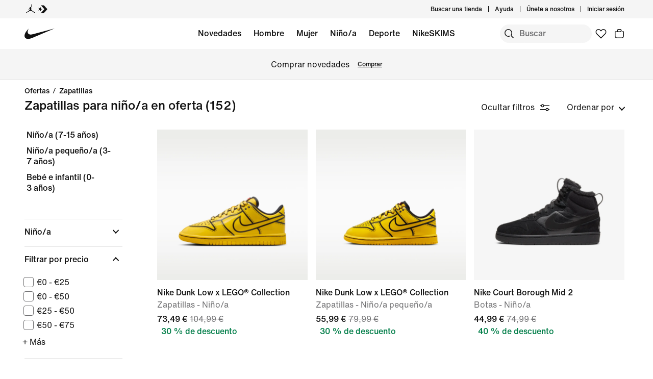

--- FILE ---
content_type: text/html;charset=utf-8
request_url: https://www.nike.com/es/w/ninos-ofertas-zapatillas-3yaepzv4dhzy7ok
body_size: 68384
content:
<!DOCTYPE html><html lang="es-ES"><head><style class="vjs-styles-defaults">
      .video-js {
        width: 300px;
        height: 150px;
      }

      .vjs-fluid:not(.vjs-audio-only-mode) {
        padding-top: 56.25%
      }
    </style><meta charset="utf-8"/><meta content="Zapatillas para niño/a en oferta" name="keywords"/><meta content="Explora las zapatillas Nike para niño/a en oferta y bríndale comodidad y transpirabilidad todo el día a buen precio. Envíos y devoluciones gratis." name="description"/><meta content="index, follow" name="robots"/><meta content="x-callback-url/facet-search?name=Zapatillas%20para%20ni%C3%B1o%2Fa%20en%20oferta&amp;conceptid=16633190-45e5-4830-a068-232ac7aea82c,145ce13c-5740-49bd-b2fd-0f67214765b3,5b21a62a-0503-400c-8336-3ccfbff2a684" name="branch:deeplink:$deeplink_path"/><meta content="Zapatillas para niño/a en oferta. Nike ES" property="og:title"/><meta content="Explora las zapatillas Nike para niño/a en oferta y bríndale comodidad y transpirabilidad todo el día a buen precio. Envíos y devoluciones gratis." property="og:description"/><meta content="https://www.nike.com/android-icon-192x192.png" property="og:image"/><meta content="website" property="og:type"/><meta content="https://www.nike.com/es/w/ninos-ofertas-zapatillas-3yaepzv4dhzy7ok" property="og:url"/><meta content="Nike.com" property="og:site_name"/><meta content="Zapatillas para niño/a en oferta. Nike ES" name="twitter:title"/><meta content="Explora las zapatillas Nike para niño/a en oferta y bríndale comodidad y transpirabilidad todo el día a buen precio. Envíos y devoluciones gratis." name="twitter:description"/><meta content="https://www.nike.com/android-icon-192x192.png" name="twitter:image"/><meta content="summary_large_image" name="twitter:card"/><meta content="@nike" name="twitter:site"/><meta content="@nike" name="twitter:creator"/><link href="https://www.nike.com/es/w/ninos-ofertas-zapatillas-3yaepzv4dhzy7ok" rel="canonical"/><title>Zapatillas para niño/a en oferta. Nike ES</title><meta content="es-es" http-equiv="content-language"/><link crossorigin="true" href="https://insights-collector.newrelic.com" rel="preconnect"/><link href="https://static.nike.com" rel="preconnect"/><link href="https://content.services.nike.com" rel="preconnect"/><link href="https://api.nike.com" rel="dns-prefetch"/><link href="https://s3.nikecdn.com" rel="dns-prefetch"/><link href="https://abt.nike.com" rel="dns-prefetch"/><link href="" rel="dns-prefetch"/><link href="" rel="dns-prefetch"/><meta name="viewport" content="width=device-width, initial-scale=1.0, maximum-scale=2.0"/><meta name="next-head-count" content="31"/><link href="//www.nike.com/assets/ncss/glyphs/2.6/css/glyphs.min.css" rel="stylesheet" type="text/css"/><link href="//www.nike.com/static/ncss/4.3/dotcom/desktop/css/ncss.es-es.min.css" rel="stylesheet" type="text/css"/><style data-emotion-css="0 1herv46 1maloet zhkvrs animation-my5jl animation-1h4bfd8 1k7zvfh 9g65ce 1ms8k3g n99xye 1f947z4 1b38zpn 69xvwy 5ciliq 1lkhomu lrxey8 rldk68 3d22fv 5faxmh animation-1kt75ha e9iy55 1iktvq5 animation-1q62jn2 animation-hffysv 18xr4sw xwapu9 1rkzg9 15fmz1 animation-16aoq79 animation-36bued 1la3v4n 1fxh5tw ur29dh 17asbxg 1pl6es8 e01723 1mj7kho hkd8g8 17278tz 19k7nfv 38fsoa wtrpap animation-5bz3sx 18q2nvy zem114 5vp1as 1y418lh hsmngv">.css-1herv46{min-height:60px;}.css-1maloet{position:relative;z-index:0;}@media screen and (prefers-reduced-motion:reduce),(update:slow){.css-1maloet *{-webkit-animation-duration:0.001ms !important;animation-duration:0.001ms !important;-webkit-animation-iteration-count:1 !important;animation-iteration-count:1 !important;-webkit-transition-duration:0.001ms !important;transition-duration:0.001ms !important;}}@media (min-width:1440px){.css-1maloet{text-align:center;}}.css-1maloet > .loader-overlay{position:fixed;z-index:10;}.css-1maloet figure{margin:0;}.css-zhkvrs{max-width:1920px;position:relative;min-height:1px;display:none;font-size:16px;line-height:1.75;padding-left:8px;padding-right:8px;width:100%;display:inline-block;padding:0;text-align:center;}.css-zhkvrs .title_prefix{-webkit-transition:opacity 100ms;transition:opacity 100ms;}.css-zhkvrs .is--sticky .wall-header.show--count .title_prefix{opacity:0;}.css-zhkvrs .wall-header{padding:0px 48px 15px;background-color:var(--podium-cds-color-bg-primary);}.css-zhkvrs .wall-header__title{-webkit-transform:scale(1);-ms-transform:scale(1);transform:scale(1);-webkit-transform-origin:left center;-ms-transform-origin:left center;transform-origin:left center;-webkit-transition:-webkit-transform 200ms;-webkit-transition:transform 200ms;transition:transform 200ms;}.css-zhkvrs .wall-header-offset{height:15px;}.css-zhkvrs .wall-header-offset.flatten{height:0px;}.css-zhkvrs .wall-header.is--mobile{padding-top:0;padding-right:20px;padding-bottom:0px;}.css-zhkvrs .wall-header.is--mobile .wall-header__title{-webkit-transform-origin:left center;-ms-transform-origin:left center;transform-origin:left center;}.css-zhkvrs .wall-header.is--mobile .wall-header__title,.css-zhkvrs .wall-header.is--mobile .wall-header__nav{padding-top:8px;padding-bottom:8px;}.css-zhkvrs .wall-header.is--mobile .wall-header__preview-bar{width:calc(100% + 40px);margin:0 -20px;}.css-zhkvrs .header-position{-webkit-transition:-webkit-transform 150ms ease;-webkit-transition:transform 150ms ease;transition:transform 150ms ease;}.css-zhkvrs .header-position.is--sticky .wall-header__title{-webkit-transform:scale(0.75);-ms-transform:scale(0.75);transform:scale(0.75);}.css-zhkvrs .header-position + .wall-header-offset{height:15px;}.css-zhkvrs .elevated-filters{-webkit-transition:-webkit-transform 150ms ease;-webkit-transition:transform 150ms ease;transition:transform 150ms ease;}.css-zhkvrs .left-nav{background-color:var(--podium-cds-color-bg-primary);}.css-zhkvrs .left-nav-wrapper{width:240px;padding:0 0 1em 48px;}.css-zhkvrs .left-nav__clear-btn{width:240px;}@media (width < 960px){.css-zhkvrs .wall-header,.css-zhkvrs .wall-breadcrumbs{padding-left:20px;padding-right:24px;}.css-zhkvrs .wall-breadcrumbs{padding-bottom:5px;}.css-zhkvrs .product-grid{padding:0;}.css-zhkvrs .category-wrapper{min-height:48px;}.css-zhkvrs .subheading{-webkit-align-items:center;-webkit-box-align:center;-ms-flex-align:center;align-items:center;display:-webkit-box;display:-webkit-flex;display:-ms-flexbox;display:flex;-webkit-box-pack:justify;-webkit-justify-content:space-between;-ms-flex-pack:justify;justify-content:space-between;min-height:60px;border-top:solid 1px var(--podium-cds-color-border-tertiary);}.css-zhkvrs .subheading__result-count{color:var(--podium-cds-color-text-secondary);margin-left:20px;}.css-zhkvrs .subheading .filters-btn{margin-right:20px;height:25px;padding:6px 20px;}.css-zhkvrs .subheading .filters-btn .filter-Icon-dsc{margin-left:4px;}}@media (min-width:960px){.css-zhkvrs .results__body{display:-webkit-box;display:-webkit-flex;display:-ms-flexbox;display:flex;}.css-zhkvrs .ln-scroller{width:260px;position:-webkit-sticky;position:sticky;margin-left:-260px;-webkit-animation:animation-my5jl 300ms forwards;animation:animation-my5jl 300ms forwards;}.css-zhkvrs .ln-scroller.results--no-anim{-webkit-animation:none;animation:none;}.css-zhkvrs .wall-breadcrumbs{padding-left:48px;padding-right:48px;}.css-zhkvrs .product-grid{padding-left:40px;padding-right:48px;width:100%;}.css-zhkvrs.lhn--closed .ln-scroller.results--no-anim{visibility:hidden;}.css-zhkvrs.lhn--closed .ln-scroller:not(.results--no-anim){-webkit-animation:animation-1h4bfd8 300ms forwards;animation:animation-1h4bfd8 300ms forwards;}.css-zhkvrs.lhn--closed .ln-scroller .simplebar-track.simplebar-vertical{display:none;}}@-webkit-keyframes animation-my5jl{0%{margin-left:-260px;visibility:visible;}100%{margin-left:0px;}}@keyframes animation-my5jl{0%{margin-left:-260px;visibility:visible;}100%{margin-left:0px;}}@-webkit-keyframes animation-1h4bfd8{0%{margin-left:0px;}100%{margin-left:-260px;visibility:hidden;}}@keyframes animation-1h4bfd8{0%{margin-left:0px;}100%{margin-left:-260px;visibility:hidden;}}.css-1k7zvfh{text-align:left;line-height:1;}.css-1k7zvfh .wall-breadcrumbs__list{margin:0;padding:0;}.css-1k7zvfh .wall-breadcrumbs__item,.css-1k7zvfh .wall-breadcrumbs__separator{width:auto;font-size:14px;font-weight:500;line-height:1em;margin:0;display:inline-block;vertical-align:top;}.css-1k7zvfh .wall-breadcrumbs__separator{padding:0 6px;}.css-1k7zvfh li{display:inline-block;}.css-9g65ce{font-weight:400;line-height:1.5;font:var(--podium-cds-typography-body1-strong);background:transparent;color:var(--podium-cds-color-text-primary);cursor:pointer;display:block;margin:0;margin-left:4px;overflow-wrap:break-word;position:relative;text-align:left;white-space:nowrap;width:96%;}.css-9g65ce:focus:not(:focus-visible){outline:none;}.css-9g65ce.is--color{margin:0px -2px 0px 2px;width:100%;}.css-9g65ce:hover{color:var(--podium-cds-color-text-hover);}.css-9g65ce.is--button{background:transparent;border:0;padding:0;}.css-9g65ce.is--selected{color:var(--podium-cds-color-text-secondary);}.css-9g65ce:disabled,.css-9g65ce.no--result{color:var(--podium-cds-color-text-primary);pointer-events:none;cursor:default;}#gen-nav-footer{position:relative;z-index:3;}.css-n99xye{width:1px;height:1px;display:block;pointer-events:none;}.css-1f947z4{position:-webkit-sticky;position:sticky;left:0;z-index:9;}.css-1f947z4:not(.is--sticky){position:relative;-webkit-transform:translateY(0px);-ms-transform:translateY(0px);transform:translateY(0px);top:0px;}.css-1b38zpn{display:block;max-width:1920px;}.css-1b38zpn.show--count .wall-header__title{margin-top:-12px;}.css-1b38zpn.show--count .title_prefix{font-size:14px;position:absolute;top:-18px;}.css-1b38zpn .wall-header{background-color:blue;}.css-1b38zpn .wall-header__content{padding-top:8px;display:-webkit-box;display:-webkit-flex;display:-ms-flexbox;display:flex;-webkit-flex-wrap:wrap;-ms-flex-wrap:wrap;flex-wrap:wrap;-webkit-align-items:flex-end;-webkit-box-align:flex-end;-ms-flex-align:flex-end;align-items:flex-end;}.css-1b38zpn .wall-header__title{-webkit-flex:1 1 0%;-ms-flex:1 1 0%;flex:1 1 0%;font:var(--podium-cds-typography-body1-strong);font-size:24px;line-height:1.3;padding-bottom:2px;}.css-1b38zpn .wall-header__title .store-name{-webkit-text-decoration-line:underline;text-decoration-line:underline;text-underline-offset:2px;}.css-1b38zpn .wall-header__item_count{padding-left:.25em;}.css-1b38zpn .wall-header__preview-bar{width:100%;color:#fff8a3;font-size:1.25em;font-weight:bold;line-height:3em;background:#51acc7;text-shadow: 0px 0px 3px #003344, 0px 0px 3px #003344, 0px 3px 3px #003344;}.css-1b38zpn .wall-header__nav{display:-webkit-inline-box;display:-webkit-inline-flex;display:-ms-inline-flexbox;display:inline-flex;-webkit-align-items:baseline;-webkit-box-align:baseline;-ms-flex-align:baseline;align-items:baseline;}.css-1b38zpn.is--mobile{-webkit-align-items:center;-webkit-box-align:center;-ms-flex-align:center;align-items:center;display:-webkit-box;display:-webkit-flex;display:-ms-flexbox;display:flex;min-height:52px;}.css-1b38zpn.is--mobile .wall-header__content{-webkit-align-items:center;-webkit-box-align:center;-ms-flex-align:center;align-items:center;padding:0;width:100%;}.css-1b38zpn.is--mobile .wall-header__title{font-size:20px;padding-bottom:0;}.css-1b38zpn.is--mobile .wall-header__nav{padding-left:2em;}.css-1b38zpn.is--mobile .wall-header__nav .icon-filter-ds{margin-left:6px;}.css-1b38zpn.is--mobile .wall-header__preview-bar{font-size:1em;}.css-1b38zpn.is--mobile .wall-header__item_count{color:var(--podium-cds-color-text-secondary);}.css-1b38zpn.is--mobile.show--count .wall-header__title{margin-top:0;}.css-1b38zpn.is--mobile.is--themed{padding-top:24px;}.css-69xvwy{font-weight:400;font-weight:500;font-size:20px;line-height:1.2;text-align:left;}.css-5ciliq{position:absolute;top:0;left:-100%;opacity:0;}.css-1lkhomu .categories__item{font-size:16px;}.css-1lkhomu .categories__item.is--selected{color:var(--podium-cds-color-text-primary);cursor:default;}.css-1lkhomu.is--desktop{padding:0 0 40px;}.css-1lkhomu.is--desktop .categories__item{color:var(--podium-cds-color-text-primary);font-weight:500;white-space:normal;word-wrap:break-word;line-height:1.35em;padding-bottom:10px;padding-right:1.1em;}.css-1lkhomu.is--desktop .categories__item:first-of-type{margin-top:0;}.css-1lkhomu.is--desktop .categories__item.is--selected{-webkit-text-decoration:underline;text-decoration:underline;}.css-1lkhomu.is--mobile{padding-top:8px;text-align:center;white-space:nowrap;background:var(--podium-cds-color-bg-primary);overflow-x:auto;}.css-1lkhomu.is--mobile .categories__item{width:auto;padding:0 16px 14px 16px;display:inline-block;position:relative;font-weight:500;margin:0;}.css-1lkhomu.is--mobile .categories__item:hover{color:var(--podium-cds-color-text-hover);}.css-1lkhomu.is--mobile .categories__item.is--selected:after{position:absolute;content:'';height:2px;bottom:0;left:0;width:100%;background:var(----podium-cds-button-color-bg-primary);padding:0 10px;background-clip:content-box;}.css-1lkhomu.is--mobile .categories__content::before,.css-1lkhomu.is--mobile .categories__content::after{content:'';width:4px;height:1em;display:inline-block;}.css-1lkhomu.is--mobile .simplebar-content{padding:0;text-align:left;}.css-1lkhomu.is--mobile .simplebar-content::before,.css-1lkhomu.is--mobile .simplebar-content::after{content:none;}.css-1lkhomu.is--mobile .simplebar-track.simplebar-horizontal .simplebar-scrollbar:before{visibility:hidden!important;}.css-lrxey8{font-size:16px;}.css-lrxey8 .sort__section-title legend h3{padding-top:0.5em;padding-bottom:1em;font-weight:400;font-weight:500;font-size:16px;line-height:1.5;}.css-lrxey8 .sort__section-title> div.sort__content{padding-top:0;}.css-lrxey8 .sort__content .radio__label{padding-inline-start:6px;}.css-lrxey8 .sort__content .radio-circle{opacity:0;}.css-lrxey8 .sort__content>div{margin-left:0;margin-bottom:8px;}.css-lrxey8.is-mobile{padding-bottom:10px;}.css-rldk68 .filter-group{width:100%;text-align:left;padding:0;border-bottom:solid 1px var(--podium-cds-color-border-tertiary);display:block;line-height:28px;}.css-rldk68 .filter-group:first-of-type{border-top:solid 1px var(--podium-cds-color-border-tertiary);}.css-rldk68 .filter-group:last-of-type{border-bottom:none;}.css-rldk68 .filter-group__label,.css-rldk68 .filter-group__btn{display:block;}.css-rldk68 .filter-group__label{padding:12px 0 0 0;width:98%;}.css-rldk68 .filter-group .trigger-content{padding:12px 0;width:98%;cursor:pointer;-webkit-user-select:none;-moz-user-select:none;-ms-user-select:none;user-select:none;position:relative;}.css-rldk68 .filter-group .trigger-content:focus:not(:focus-visible){outline:none;}.css-rldk68 .filter-group .trigger-content .icon-chevron{position:absolute;top:24px;right:2px;-webkit-transform:translateY(-50%);-ms-transform:translateY(-50%);transform:translateY(-50%);}.css-rldk68 .filter-group .trigger-content__label{font:var(--podium-cds-typography-body1-strong);display:inline-block;width:93%;}.css-rldk68 .filter-group .trigger-content .filter-group__count{display:inline;}.css-rldk68 .filter-group .trigger-content .is--hidden{display:none;}.css-rldk68 .filter-group__content{padding:0 0 20px;}.css-rldk68 .filter-group__content.for--colors .filter-group__items-group,.css-rldk68 .filter-group__content.for--sizes .filter-group__items-group{display:-webkit-box;display:-webkit-flex;display:-ms-flexbox;display:flex;-webkit-flex-wrap:wrap;-ms-flex-wrap:wrap;flex-wrap:wrap;}.css-rldk68 .filter-group__content.for--colors{padding:8px 0 10px;}.css-rldk68 .filter-group__content.for--sizes{margin:0 -6px 0 0;padding:7px 0 14px;}.css-rldk68 .filter-group__content.for--sizes-nested{margin-right:0px;padding-top:2px;}.css-rldk68 .filter-group__outer{margin-left:-4px;margin-top:5px;}.css-rldk68 .filter-group__closed .filter-group__content{visibility:hidden;}.css-rldk68 .filter-group .show-more .filter-group__content{visibility:hidden;}.css-rldk68 .filter-group .show-more.is--open .filter-group__content{visibility:visible;}.css-rldk68 .filter-group .show-more .filter-item:first-child{margin-top:0;}.css-rldk68 .filter-item:not(.is--color):not(.is--size){margin:4px 2px;}.css-rldk68 .filter-item:not(.is--color):not(.is--size) .pseudo-checkbox{margin-top:2px;-webkit-flex-shrink:0;-ms-flex-negative:0;flex-shrink:0;}.css-rldk68:not(.is--mobile) .show-more.is--open .filter-group__content.lhn--closed{visibility:hidden;}.css-rldk68:not(.is--mobile) .filter-item > .icon-checkmark{margin-right:8px;top:8px;display:none;vertical-align:top;}.css-rldk68:not(.is--mobile) .filter-item > .icon-checkmark.is--toggled{display:inline-block;}.css-rldk68:not(.is--mobile) .filter-item.is--selected{color:var(--podium-cds-icon-button-color-bg-primary);margin-top:2px;margin-bottom:2px;}.css-rldk68:not(.is--mobile) .filter-item.is--selected.is--size,.css-rldk68:not(.is--mobile) .filter-item.is--selected.is--color{margin-top:0;margin-bottom:0;}.css-3d22fv{-webkit-transition:visibility ms;transition:visibility ms;}.css-5faxmh{font-weight:400;line-height:1.5;font:var(--podium-cds-typography-body1-strong);background:transparent;color:var(--podium-cds-color-text-primary);cursor:pointer;display:block;margin:0;margin-left:4px;overflow-wrap:break-word;position:relative;text-align:left;white-space:nowrap;width:96%;}.css-5faxmh:focus:not(:focus-visible){outline:none;}.css-5faxmh.is--color{margin:0px -2px 0px 2px;width:100%;}.css-5faxmh:hover{color:var(--podium-cds-color-text-hover);}.css-5faxmh.is--button{background:transparent;border:0;padding:0;}.css-5faxmh.is--selected{color:var(--podium-cds-color-text-secondary);}.css-5faxmh:disabled,.css-5faxmh.no--result{color:var(--podium-cds-color-text-primary);pointer-events:none;cursor:default;}.css-5faxmh .icon-checkmark{display:inline-block;}.css-5faxmh .filter-item__item-label{display:inline-block;font:var(--podium-cds-typography-body1);word-break:break-word;white-space:normal;}.css-5faxmh .filter-item__color-patch{width:28px;height:28px;text-align:center;border-radius:14px;display:block;}.css-5faxmh .filter-item__color-patch.is--white{border:solid 1px var(--podium-cds-color-border-tertiary);}.css-5faxmh .filter-item__color-patch.is--black{display:inline-block;background-color:#000;}.css-5faxmh .filter-item__color-patch.is--blue{display:inline-block;background-color:#1790C8;}.css-5faxmh .filter-item__color-patch.is--brown{display:inline-block;background-color:#825D41;}.css-5faxmh .filter-item__color-patch.is--green{display:inline-block;background-color:#7BBA3C;}.css-5faxmh .filter-item__color-patch.is--grey{display:inline-block;background-color:#808080;}.css-5faxmh .filter-item__color-patch.is--multi-color{background: radial-gradient(var(--podium-cds-color-white) 20%,transparent 20%), radial-gradient(var(--podium-cds-color-white) 20%,transparent 20%), var(--podium-cds-color-black);background-position:0 0,8px 8px;background-size:15px 15px;display:inline-block;}.css-5faxmh .filter-item__color-patch.is--orange{display:inline-block;background-color:#F36B26;}.css-5faxmh .filter-item__color-patch.is--pink{display:inline-block;background-color:#F0728F;}.css-5faxmh .filter-item__color-patch.is--purple{display:inline-block;background-color:#8D429F;}.css-5faxmh .filter-item__color-patch.is--red{display:inline-block;background-color:#E7352B;}.css-5faxmh .filter-item__color-patch.is--white{display:inline-block;background-color:var(--podium-cds-color-white);}.css-5faxmh .filter-item__color-patch.is--yellow{display:inline-block;background-color:#FED533;}.css-5faxmh.is--selected .filter-item__color-patch{position:relative;}.css-5faxmh.is--selected .filter-item__color-patch .icon-checkmark{display:inline-block;color:var(--podium-cds-color-text-primary);position:absolute;top:50%;left:50%;right:unset;-webkit-transform:translate3d(-50%,-50%,0);-ms-transform:translate3d(-50%,-50%,0);transform:translate3d(-50%,-50%,0);}.css-5faxmh.is--selected .filter-item__color-patch.is--black .icon-checkmark{color:var(--podium-cds-color-text-primary-inverse);}.css-5faxmh.is--selected .filter-item__color-patch.is--white .icon-checkmark{color:var(--podium-cds-color-text-secondary);}.css-5faxmh.is--selected .filter-item__color-patch.is--multi-color .icon-checkmark{color:var(--podium-cds-color-text-primary-inverse);border-radius:100%;background:black;}.css-5faxmh.is--size{height:36px;text-align:center;border:solid 1px var(--podium-cds-color-border-tertiary);border-radius:5px;margin-right:6px;margin-bottom:6px;-webkit-flex:1 0 56px;-ms-flex:1 0 56px;flex:1 0 56px;display:-webkit-box;display:-webkit-flex;display:-ms-flexbox;display:flex;-webkit-box-pack:center;-webkit-justify-content:center;-ms-flex-pack:center;justify-content:center;-webkit-align-items:center;-webkit-box-align:center;-ms-flex-align:center;align-items:center;}@media screen and (-ms-high-contrast:active),(-ms-high-contrast:none){.css-5faxmh.is--size{-ms-flex:1 0 188px;}}.css-5faxmh.is--size .filter-item__item-label{padding:0 0.5em;white-space:nowrap;display:block;}.css-5faxmh.is--size:hover,.css-5faxmh.is--size.is--selected{color:var(--podium-cds-color-text-primary);box-shadow:inset 0px 0px 0 1px var(--podium-cds-color-border-active);}.css-5faxmh.is--default{display:-webkit-box;display:-webkit-flex;display:-ms-flexbox;display:flex;}.css-5faxmh.is--color{width:32%;height:100%;min-height:68px;text-align:center;display:-webkit-box;display:-webkit-flex;display:-ms-flexbox;display:flex;-webkit-flex-direction:column;-ms-flex-direction:column;flex-direction:column;-webkit-align-items:center;-webkit-box-align:center;-ms-flex-align:center;align-items:center;}.css-5faxmh.is--color .filter-item__item-label{padding-top:2px;font-size:12px;}.css-5faxmh.is--color .filter-item__color-patch.color--tapped{-webkit-animation:animation-1kt75ha 300ms;animation:animation-1kt75ha 300ms;}.css-5faxmh.is--color:focus{-webkit-tap-highlight-color:transparent;}@-webkit-keyframes animation-1kt75ha{0%{-webkit-transform:scale(1);-ms-transform:scale(1);transform:scale(1);}85%{-webkit-transform:scale(0.80);-ms-transform:scale(0.80);transform:scale(0.80);}100%{-webkit-transform:scale(1);-ms-transform:scale(1);transform:scale(1);}}@keyframes animation-1kt75ha{0%{-webkit-transform:scale(1);-ms-transform:scale(1);transform:scale(1);}85%{-webkit-transform:scale(0.80);-ms-transform:scale(0.80);transform:scale(0.80);}100%{-webkit-transform:scale(1);-ms-transform:scale(1);transform:scale(1);}}.css-e9iy55{width:20px;height:20px;vertical-align:top;border:solid 1px var(--podium-cds-color-text-secondary);border-radius:4px;margin-right:6px;display:inline-block;position:relative;}.css-e9iy55 .icon-checkmark{color:var(--podium-cds-color-text-primary-inverse);position:absolute;top:3px;left:2px;}.css-e9iy55.is--checked{border-color:var(--podium-cds-color-text-primary);background:var(--podium-cds-color-text-primary);}.css-1iktvq5{width:13px;height:13px;position:relative;}.css-1iktvq5::after,.css-1iktvq5::before{content:'';height:2px;background-color:currentColor;display:block;position:absolute;-webkit-transform-origin:left center;-ms-transform-origin:left center;transform-origin:left center;}.css-1iktvq5::before{width:6px;border-top-left-radius:1px;border-bottom-left-radius:1px;top:5px;left:1px;-webkit-transform:rotate(49deg) scale(0,1);-ms-transform:rotate(49deg) scale(0,1);transform:rotate(49deg) scale(0,1);-webkit-animation-fill-mode:forwards;animation-fill-mode:forwards;}.css-1iktvq5::after{width:13px;border-top-right-radius:1px;border-bottom-right-radius:1px;top:10px;left:4px;-webkit-transform:rotate(-49deg) scale(0,1);-ms-transform:rotate(-49deg) scale(0,1);transform:rotate(-49deg) scale(0,1);-webkit-animation-fill-mode:forwards;animation-fill-mode:forwards;}.css-1iktvq5.is--toggled::before{-webkit-animation:animation-hffysv 100ms;animation:animation-hffysv 100ms;-webkit-animation-fill-mode:forwards;animation-fill-mode:forwards;}.css-1iktvq5.is--toggled::after{-webkit-animation:animation-1q62jn2 100ms;animation:animation-1q62jn2 100ms;-webkit-animation-delay:50ms;animation-delay:50ms;-webkit-animation-fill-mode:forwards;animation-fill-mode:forwards;}@-webkit-keyframes animation-1q62jn2{0%{-webkit-transform:rotate(-49deg) scale(0,1);-ms-transform:rotate(-49deg) scale(0,1);transform:rotate(-49deg) scale(0,1);}100%{-webkit-transform:rotate(-49deg) scale(1,1);-ms-transform:rotate(-49deg) scale(1,1);transform:rotate(-49deg) scale(1,1);}}@keyframes animation-1q62jn2{0%{-webkit-transform:rotate(-49deg) scale(0,1);-ms-transform:rotate(-49deg) scale(0,1);transform:rotate(-49deg) scale(0,1);}100%{-webkit-transform:rotate(-49deg) scale(1,1);-ms-transform:rotate(-49deg) scale(1,1);transform:rotate(-49deg) scale(1,1);}}@-webkit-keyframes animation-hffysv{0%{-webkit-transform:rotate(49deg) scale(0,1);-ms-transform:rotate(49deg) scale(0,1);transform:rotate(49deg) scale(0,1);}100%{-webkit-transform:rotate(49deg) scale(1,1);-ms-transform:rotate(49deg) scale(1,1);transform:rotate(49deg) scale(1,1);}}@keyframes animation-hffysv{0%{-webkit-transform:rotate(49deg) scale(0,1);-ms-transform:rotate(49deg) scale(0,1);transform:rotate(49deg) scale(0,1);}100%{-webkit-transform:rotate(49deg) scale(1,1);-ms-transform:rotate(49deg) scale(1,1);transform:rotate(49deg) scale(1,1);}}.css-18xr4sw .show-more{display:-webkit-box;display:-webkit-flex;display:-ms-flexbox;display:flex;-webkit-flex-direction:column;-ms-flex-direction:column;flex-direction:column;-webkit-flex-flow:column-reverse;-ms-flex-flow:column-reverse;flex-flow:column-reverse;width:100%;}.css-18xr4sw .show-more .show-more__btn{font:var(--podium-cds-typography-body1);background:none;color:var(--podium-cds-color-text-primary);cursor:pointer;margin-top:5px;text-align:left;}.css-18xr4sw .show-more .show-more__btn:focus:not(:focus-visible){outline:none;}.css-18xr4sw .show-more .show-more__btn.is-open{display:none;}.css-18xr4sw .show-more .filter-item:first-of-type{margin-top:0;}.css-18xr4sw .less-btn{font:var(--podium-cds-typography-body1);background:none;color:var(--podium-cds-color-text-primary);cursor:pointer;margin-top:5px;text-align:left;}.css-xwapu9{max-width:1920px;padding:0 48px;position:relative;}@media (width < 960px){.css-xwapu9{padding-left:0;padding-right:0;}}.css-xwapu9 .loader-overlay{z-index:1;}.css-1rkzg9{text-align:left;padding-bottom:36px;}@media only screen and (min-width:960px){.css-1rkzg9{padding-bottom:0;}}.css-1rkzg9 > .content-card{padding-bottom:16px;}@media (width < 960px){.css-1rkzg9{padding-left:0;padding-right:0;}.css-1rkzg9 .sort-filter{position:-webkit-sticky;position:sticky;bottom:24px;z-index:8;width:100%;}}@media (width < 960px){.css-1rkzg9 > .product-grid__card:nth-of-type(2n-1),.css-1rkzg9 > .product-grid__card:nth-of-type(-2n+3){padding-left:0px;padding-right:3px;}.css-1rkzg9 > .product-grid__card:nth-of-type(2n),.css-1rkzg9 > .product-grid__card:nth-of-type(-2n+4){padding-left:3px;padding-right:0px;}.css-1rkzg9 > .product-grid__card.elevated-card{width:100%;padding:0;}.css-1rkzg9 > .product-grid__card.elevated-card .product-card__body{max-width:none;}.css-1rkzg9 > .elevated-card.odd-position ~ div.product-grid__card:not(.elevated-card):nth-of-type(2n-1),.css-1rkzg9 > .multi-width ~ div.product-grid__card:nth-of-type(2n-1){padding-left:3px;padding-right:0px;}.css-1rkzg9 > .elevated-card.odd-position ~ div.product-grid__card:not(.elevated-card):nth-of-type(2n),.css-1rkzg9 > .multi-width ~ div.product-grid__card:nth-of-type(2n){padding-left:0px;padding-right:3px;}.css-1rkzg9 > .product-grid__card.elevated-card.even-position + div.product-grid__card:not(.elevated-card),.css-1rkzg9 > .elevated-card.even-position + div.product-grid__card:not(.elevated-card) + div.product-grid__card:not(.elevated-card) + div.product-grid__card:not(.elevated-card){padding-left:0px;padding-right:3px;}.css-1rkzg9 > .elevated-card.even-position + div.product-grid__card:not(.elevated-card) + div.product-grid__card:not(.elevated-card),.css-1rkzg9 > .elevated-card.even-position + div.product-grid__card:not(.elevated-card) + div.product-grid__card:not(.elevated-card) + div.product-grid__card:not(.elevated-card) + div.product-grid__card:not(.elevated-card){padding-right:0px;padding-left:3px;}}.css-15fmz1{position:relative;min-height:1px;display:none;font-size:16px;line-height:1.75;padding-left:8px;padding-right:8px;width:50%;display:inline-block;vertical-align:top;}.css-15fmz1 .product-card__body{position:relative;margin-bottom:18px;max-width:592px;}.css-15fmz1 .product-card__link-overlay{font-size:0;display:block;position:absolute;top:0;left:0;bottom:0;right:0;z-index:1;}.css-15fmz1 .product-card__img-link-overlay{display:block;z-index:1;position:relative;}.css-15fmz1 .product-card__customize-overlay [class$="__badge"] svg{width:55%;-webkit-transform:translate(-45%,-56%);-ms-transform:translate(-45%,-56%);transform:translate(-45%,-56%);}.css-15fmz1 .product-card__customize-overlay [class$="__content"]{height:40px;font-weight:500;line-height:40px;padding:0 14px 0 40px;border-radius:40px;margin:16px;background:var(--podium-cds-color-bg-on-image-primary);position:absolute;top:0;left:0;z-index:-1;}.css-15fmz1 .product-card__hero-image{width:100%;background:var(--podium-cds-color-bg-loading);}.css-15fmz1 .product-card__info{position:relative;padding:12px 0 2px 0;min-height:185px;font-size:16px;}@media (min-width:960px){.css-15fmz1 .product-card__info.has--percent-off{min-height:220px;}}.css-15fmz1 .product-card__info.for--product.disable-animations .product-card__animation_wrapper{-webkit-animation:none;animation:none;}.css-15fmz1 .product-card__info.for--product .product-card__animation_wrapper{-webkit-animation:animation-16aoq79 0.25s;animation:animation-16aoq79 0.25s;-webkit-animation-fill-mode:both;animation-fill-mode:both;}.css-15fmz1 .product-card__info.has--message .product-card__animation_wrapper{-webkit-animation:animation-36bued 0.25s;animation:animation-36bued 0.25s;-webkit-animation-fill-mode:both;animation-fill-mode:both;}.css-15fmz1 .product-card__info.has--new-colorways{padding:12px 0 2px 0;}@media (width < 960px){.css-15fmz1 .product-card__info.has--new-colorways{padding:12px 12px 0 12px;}}@media (width < 960px){.css-15fmz1 .product-card__info.has--image-colorways{padding:2px 12px 0 12px;}}@media (width < 960px){.css-15fmz1 .product-card__info{font-size:14px;padding:12px 12px 0 12px;line-height:20px;min-height:0;}.css-15fmz1 .product-card__info *{line-height:20px !important;}}.css-15fmz1 .product-card__info .product_msg_info{display:inline-block;}.css-15fmz1 .product-card__info .product_msg_info.is--hidden{display:none;}@media (width < 960px){.css-15fmz1 .product-card__info .product_msg_info{width:100%;display:inline-block;padding-left:0;padding-right:0;}}.css-15fmz1 .product-card__title{color:var(--podium-cds-color-text-primary);font:var(--podium-cds-typography-body1-strong);}@media (width < 960px){.css-15fmz1 .product-card__title{padding-top:2px;font-size:14px;}}.css-15fmz1 .product-card__subtitle{color:var(--podium-cds-color-text-secondary);font-size:16px;}@media (width < 960px){.css-15fmz1 .product-card__subtitle{font-size:14px;}}.css-15fmz1 .product-card__colorway-btn{background:none;padding:0;}.css-15fmz1 .product-card__messaging{color:var(--podium-cds-color-text-primary);font:var(--podium-cds-typography-body1-strong);margin-bottom:0;margin-top:-3px;opacity:1;display:inline-block;}@media (width < 960px){.css-15fmz1 .product-card__messaging{font-size:14px;}}.css-15fmz1 .product-card__messaging.accent--color{color:var(--podium-cds-color-text-badge);}.css-15fmz1 .product-card__count-wrapper{padding-bottom:10px;}.css-15fmz1 .product-card__count-wrapper .product-card__count-item{width:100%;display:inline-block;padding-left:0;padding-right:0;}@media (width < 960px){.css-15fmz1 .product-card__count-wrapper{padding-bottom:0px;}}.css-15fmz1 .product-card__count-wrapper.show--all{line-height:1.5em;}.css-15fmz1 .product-card__count-wrapper.show--all.is--hovering{display:inline-block;height:50px;}.css-15fmz1 .product-card__product-count{font:var(--podium-cds-typography-body1);font-size:16px;color:var(--podium-cds-color-text-secondary);}@media (width < 960px){.css-15fmz1 .product-card__product-count{font-size:14px;padding-top:1px;padding-bottom:0;}}.css-15fmz1 .product-card__colorways{display:-webkit-box;display:-webkit-flex;display:-ms-flexbox;display:flex;padding-top:0;font-size:0;position:relative;z-index:2;color:var(--podium-cds-color-text-secondary);}@media (min-width:960px){.css-15fmz1 .product-card__colorways{padding-bottom:12px;}}@media (width < 960px){.css-15fmz1 .product-card__colorways{margin-left:-12px;margin-right:-12px;}}.css-15fmz1 .product-card__colorways-nby-icon{margin-left:3px;margin-top:7px;width:23px;}.css-15fmz1 .product-card__colorways-new{display:-webkit-box;display:-webkit-flex;display:-ms-flexbox;display:flex;padding-top:0;font-size:0;position:relative;z-index:2;color:var(--podium-cds-color-text-secondary);}@media (min-width:960px){.css-15fmz1 .product-card__colorways-new{padding-bottom:12px;}}.css-15fmz1 .product-card__colorways-new.colorways-padding{padding-bottom:4px;}.css-15fmz1 .product-card__colorways-new-circle{display:-webkit-box;display:-webkit-flex;display:-ms-flexbox;display:flex;}.css-15fmz1 .product-card__colorways-new-more-circle{font-size:16px;color:var(--podium-cds-color-grey-400);line-height:24px;padding-left:4px;vertical-align:middle;}@media (width < 960px){.css-15fmz1 .product-card__colorways-new-more-circle{font-size:14px;color:var(--podium-cds-color-text-secondary);}}.css-15fmz1 .product-card__colorways-image{display:-webkit-box;display:-webkit-flex;display:-ms-flexbox;display:flex;padding-top:0;font-size:0;position:relative;z-index:2;color:var(--podium-cds-color-text-secondary);}@media (min-width:960px){.css-15fmz1 .product-card__colorways-image{padding-bottom:12px;}}@media (width < 960px){.css-15fmz1 .product-card__colorways-image{margin-left:-12px;margin-right:-12px;}}.css-15fmz1 .product-card__colorways-image-thumbs{display:-webkit-box;display:-webkit-flex;display:-ms-flexbox;display:flex;}.css-15fmz1 .product-card__colorways-image-thumbs .colorway{width:36px;}@media (max-width:384px){.css-15fmz1 .product-card__colorways-image-thumbs .colorway{width:34px;}}.css-15fmz1 .product-card__colorways-image-more{font-size:16px;color:var(--podium-cds-color-grey-400);line-height:36px;padding-left:4px;vertical-align:middle;}@media (width < 960px){.css-15fmz1 .product-card__colorways-image-more{font-size:14px;color:var(--podium-cds-color-text-secondary);padding-top:8px;}}.css-15fmz1 .product-card__imageway-wrapper{position:relative;display:inline-block;}@media (min-width:960px){.css-15fmz1 .product-card__imageway-wrapper{padding-right:4px;}}.css-15fmz1 .product-card__imageway-wrapper--has-more .colorway{position:relative;}.css-15fmz1 .product-card__imageway-more-overlay{position:absolute;top:0;left:0;width:36px;height:36px;display:-webkit-box;display:-webkit-flex;display:-ms-flexbox;display:flex;-webkit-align-items:center;-webkit-box-align:center;-ms-flex-align:center;align-items:center;-webkit-box-pack:end;-webkit-justify-content:flex-end;-ms-flex-pack:end;justify-content:flex-end;background:linear-gradient(to right,rgba(255,255,255,0) 0%,rgba(255,255,255,1) 50%,rgba(255,255,255,1) 100%);pointer-events:none;z-index:1;}@media (max-width:384px){.css-15fmz1 .product-card__imageway-more-overlay{-webkit-box-pack:center;-webkit-justify-content:center;-ms-flex-pack:center;justify-content:center;}}.css-15fmz1 .product-card__imageway-more-count{font:var(--podium-cds-typography-body3);color:var(--podium-cds-color-text-secondary);padding-right:0;}.css-15fmz1 .product-card__price-wrapper{vertical-align:top;text-align:left;width:100%;}.css-15fmz1 .product-card__price-wrapper .is--striked-out{color:var(--podium-cds-color-text-secondary);}@media (width < 960px){.css-15fmz1 .product-card__price-wrapper .is--striked-out{padding-right:5px;}}.css-15fmz1 .product-card__price-wrapper .product-price.is--current-price{font-weight:500;}.css-15fmz1 .product-card__price-wrapper .product-price__wrapper__MAP{display:block;}.css-15fmz1 .product-card__price-wrapper .product-price__wrapper__MAP .is--current-price{padding-right:5px;}.css-15fmz1 .product-card__price-wrapper .product-price__wrapper{display:-webkit-box;display:-webkit-flex;display:-ms-flexbox;display:flex;}.css-15fmz1 .product-card__price-wrapper .product-price__wrapper .is--current-price{padding-right:5px;}@media (width < 960px){.css-15fmz1 .product-card__price-wrapper{padding-top:4px;}}.css-15fmz1 .product-card__price{font-size:16px;padding-right:16px;}@media (width < 960px){.css-15fmz1 .product-card__price{font-size:14px;padding-right:calc(14px - 5px);}}.css-15fmz1 .product-card__titles{line-height:1.5em;}.css-15fmz1.is--loading .product-card__hero-image{background-color:var(--podium-cds-color-bg-loading);}.css-15fmz1.is--loading .product-card__hero-image img{opacity:0;}.css-15fmz1 .promo__message{padding-top:6px;padding-bottom:16px;}@media only screen and (min-width:960px){.css-15fmz1{width:33.33333333333333%;display:inline-block;}}@-webkit-keyframes animation-16aoq79{0%{-webkit-transform:translateY(0em);-ms-transform:translateY(0em);transform:translateY(0em);}100%{-webkit-transform:translateY(-1.5em);-ms-transform:translateY(-1.5em);transform:translateY(-1.5em);}}@keyframes animation-16aoq79{0%{-webkit-transform:translateY(0em);-ms-transform:translateY(0em);transform:translateY(0em);}100%{-webkit-transform:translateY(-1.5em);-ms-transform:translateY(-1.5em);transform:translateY(-1.5em);}}@-webkit-keyframes animation-36bued{0%{-webkit-transform:translateY(-1.5em);-ms-transform:translateY(-1.5em);transform:translateY(-1.5em);}100%{-webkit-transform:translateY(0em);-ms-transform:translateY(0em);transform:translateY(0em);}}@keyframes animation-36bued{0%{-webkit-transform:translateY(-1.5em);-ms-transform:translateY(-1.5em);transform:translateY(-1.5em);}100%{-webkit-transform:translateY(0em);-ms-transform:translateY(0em);transform:translateY(0em);}}.css-1la3v4n img{width:100%;height:auto;display:block;opacity:1;-webkit-transition:opacity 0.28s;transition:opacity 0.28s;}.css-1fxh5tw{width:'100%', height:'auto', maxWidth:'100%',;}.css-ur29dh{padding-right:5px;}.css-17asbxg{display:-webkit-box;display:-webkit-flex;display:-ms-flexbox;display:flex;-webkit-align-items:center;-webkit-box-align:center;-ms-flex-align:center;align-items:center;-webkit-box-pack:center;-webkit-justify-content:center;-ms-flex-pack:center;justify-content:center;width:100%;height:100%;padding:1px;}.css-17asbxg .color-loader__circle{width:16px;height:16px;border-radius:50%;border:0.8px solid var(--podium-cds-color-scrim-primary);box-sizing:border-box;-webkit-animation:colorFadeIn 0.8s ease-in-out;animation:colorFadeIn 0.8s ease-in-out;-webkit-transform-origin:center;-ms-transform-origin:center;transform-origin:center;}@-webkit-keyframes colorFadeIn{0%{opacity:0;-webkit-transform:scale(0.8);-ms-transform:scale(0.8);transform:scale(0.8);}50%{opacity:0.5;}100%{opacity:1;-webkit-transform:scale(1);-ms-transform:scale(1);transform:scale(1);}}@keyframes colorFadeIn{0%{opacity:0;-webkit-transform:scale(0.8);-ms-transform:scale(0.8);transform:scale(0.8);}50%{opacity:0.5;}100%{opacity:1;-webkit-transform:scale(1);-ms-transform:scale(1);transform:scale(1);}}.css-1pl6es8{display:-webkit-inline-box;display:-webkit-inline-flex;display:-ms-inline-flexbox;display:inline-flex;-webkit-flex-wrap:wrap;-ms-flex-wrap:wrap;flex-wrap:wrap;}.css-e01723{font:var(--podium-cds-typography-body1-strong);}@media (width < 960px){.css-e01723[data-country="id"],.css-e01723[data-country="ro"]{-webkit-flex-direction:column;-ms-flex-direction:column;flex-direction:column;-webkit-align-items:flex-start;-webkit-box-align:flex-start;-ms-flex-align:flex-start;align-items:flex-start;}}.css-e01723 .is--striked-out{font:var(--podium-cds-typography-body1);color:var(--podium-cds-color-grey-400);-webkit-text-decoration:line-through;text-decoration:line-through;}.css-e01723 .is--striked-out.in__styling{-webkit-text-decoration:none;text-decoration:none;}.css-1mj7kho{margin-bottom:-4px;color:var(--podium-cds-color-text-primary);}.css-hkd8g8{font:var(--podium-cds-typography-body1-strong);color:var(--podium-cds-color-text-success);margin-bottom:-4px;padding-left:8px;}@media (width < 960px){.css-hkd8g8{padding-left:0px;}}.css-17278tz{background:rgba(from var(--podium-cds-color-bg-primary) r g b / 0.7);position:absolute;top:0;left:0;right:0;bottom:0;-webkit-transition:opacity 0.2s;transition:opacity 0.2s;opacity:0;-webkit-user-select:none;-moz-user-select:none;-ms-user-select:none;user-select:none;pointer-events:none;}.css-17278tz.is--visible{opacity:1;-webkit-user-select:auto;-moz-user-select:auto;-ms-user-select:auto;user-select:auto;pointer-events:auto;}.css-19k7nfv{height:4em;margin-top:10px;margin-bottom:3em;position:relative;}.css-38fsoa{background:rgba(var(--podium-cds-color-bg-on-image-primary),0.5);position:absolute;top:0;left:0;right:0;bottom:0;-webkit-transition:opacity 0.2s;transition:opacity 0.2s;opacity:0;-webkit-user-select:none;-moz-user-select:none;-ms-user-select:none;user-select:none;pointer-events:none;}.css-38fsoa.is--visible{opacity:1;-webkit-user-select:auto;-moz-user-select:auto;-ms-user-select:auto;user-select:auto;pointer-events:auto;}.css-wtrpap{width:1em;height:1em;font-size:2rem;box-sizing:content-box;background:transparent;border-radius:100%;position:absolute;top:50%;left:50%;-webkit-transform:translate(-50%,-50%);-ms-transform:translate(-50%,-50%);transform:translate(-50%,-50%);}.css-wtrpap::before,.css-wtrpap::after{position:absolute;top:1px;right:0.5em;bottom:0.5em;left:0;content:'';width:100%;height:100%;border-radius:100%;box-sizing:border-box;display:block;-webkit-animation:animation-5bz3sx 0.5s linear infinite;animation:animation-5bz3sx 0.5s linear infinite;}.css-wtrpap::before{opacity:0.25;border:solid 0.05em #000;border-top-color:transparent;}.css-wtrpap::after{border:solid 0.05em transparent;border-top-color:#000;}@-webkit-keyframes animation-5bz3sx{from{-webkit-transform:rotate(0deg);-ms-transform:rotate(0deg);transform:rotate(0deg);}to{-webkit-transform:rotate(360deg);-ms-transform:rotate(360deg);transform:rotate(360deg);}}@keyframes animation-5bz3sx{from{-webkit-transform:rotate(0deg);-ms-transform:rotate(0deg);transform:rotate(0deg);}to{-webkit-transform:rotate(360deg);-ms-transform:rotate(360deg);transform:rotate(360deg);}}.css-18q2nvy{text-align:left;padding-bottom:116px;padding-top:44px;}.css-18q2nvy .results-cms-footer__body,.css-18q2nvy .results-cms-footer__title,{font:var(--podium-cds-typography-body1);}.css-18q2nvy a{border-bottom:solid 1px;padding-bottom:1px;}@media (min-width:960px){.css-18q2nvy{margin-left:-8px;}}.css-zem114{position:relative;min-height:1px;display:none;font-size:16px;line-height:1.75;padding-left:8px;padding-right:8px;width:100%;display:inline-block;padding-bottom:20px;}.css-5vp1as{font-weight:400;font-weight:500;font-size:20px;line-height:1.2;padding-left:44px;padding-left:44px;}@media only screen and (min-width:960px){.css-5vp1as{padding-bottom:8px;}}.css-1y418lh{position:relative;min-height:1px;display:none;font-size:16px;line-height:1.75;padding-left:8px;padding-right:8px;width:100%;display:inline-block;padding-bottom:4px;}@media only screen and (min-width:960px){.css-1y418lh{width:66.66666666666666%;display:inline-block;}}.css-hsmngv{font-weight:400;line-height:1.5;padding-left:44px;padding-left:44px;}@media only screen and (min-width:960px){.css-hsmngv{padding-bottom:8px;}}</style>
    
        
  
    
  
    




  <meta content="App meta data" data-branch-name="production" data-build-number="478" data-commit-sha="ebff6cc28" name="application-data"/><link href="https://static-assets.nike.com/video-player/2.1.2/nike-one-video-player.min.css" rel="stylesheet"/>
    
    
        <!-- OptIn Country  -->

  
  
  
  
  
  
  
  
  
  
  
  
  
  

<!-- Privacy Validation  -->


<!-- Include Experimentation Scripts -->


  <!-- Experimentation Not Allowed -->
  
    
  
    




  <link rel="stylesheet" href="//www.nike.com/assets/experience/dotcom-browse/app/_next/static/css/14ee710147ad16dc.css" data-n-p=""/><noscript data-n-css=""></noscript>


                              </head><body class="nav-scrollable" style="overflow: auto !important"><iframe src="about:blank" title="" role="presentation" loading="eager" style="width: 0px; height: 0px; border: 0px; display: none;"></iframe><style data-emotion-css="nav-css gyxam0 1iigv7v 1j2tzxk 1olsx5c 12b3723 bsejbh 1qehhq w3vz3o gpek3 cssveg 394a00 1q2uc33 jq32a0 110rkf1 tkhpv8 1gg4qpx 1uwryva 1v5wbpr animation-npr22l 1e8a4p9 rguovb 79q9fn 1fd6c9v">.nav-css-gyxam0{margin:auto;height:60px;}.nav-css-gyxam0.exposed-search{height:116px;}@media (min-width: 960px){.nav-css-gyxam0{height:calc(36px + 60px);}.nav-css-gyxam0.no-peekaboo.topbar-hidden{-webkit-transform:translateY(-36px);-moz-transform:translateY(-36px);-ms-transform:translateY(-36px);transform:translateY(-36px);}}.nav-css-gyxam0.no-peekaboo{position:fixed;background:var(--podium-cds-color-bg-primary);width:100%;-webkit-transition:-webkit-transform 150ms ease;transition:transform 150ms ease;z-index:3;}.nav-css-gyxam0 .swoosh{display:-webkit-inline-box;display:-webkit-inline-flex;display:-ms-inline-flexbox;display:inline-flex;height:60px;}.nav-css-gyxam0 .swoosh-svg{-webkit-transform:scale(1.33);-moz-transform:scale(1.33);-ms-transform:scale(1.33);transform:scale(1.33);height:100%;width:100%;}.nav-css-gyxam0 .swoosh-svg path{fill:currentColor;}.nav-css-gyxam0 .swoosh-link{z-index:1;display:inline-block;height:59px;width:59px;margin:1px 0;}.nav-css-gyxam0 .nav-nike-ai-icon:focus{outline:2px solid #1151FF;outline-offset:2px;}.nav-css-gyxam0 .nav-nike-ai-icon:focus:not(:focus-visible){outline:none;}.nav-css-gyxam0 .nav-nike-ai-icon:focus-visible{outline:2px solid #1151FF;outline-offset:2px;}.nav-css-1iigv7v{position:absolute;padding:0 10px;height:26px;z-index:10;background:var(--podium-cds-color-bg-primary);font-size:14px;left:0;min-height:26px;line-height:26px;-webkit-transform:translateX(-10000%);-moz-transform:translateX(-10000%);-ms-transform:translateX(-10000%);transform:translateX(-10000%);margin:5px 0px 0px 10px;}.nav-css-1iigv7v:focus{-webkit-transform:translateX(0%);-moz-transform:translateX(0%);-ms-transform:translateX(0%);transform:translateX(0%);}.nav-css-1j2tzxk{background:var(--podium-cds-color-bg-secondary);position:relative;z-index:3;}@media (max-width: 959px){.nav-css-1j2tzxk{display:none;}}.nav-css-1j2tzxk .desktop-brandList{height:36px;display:-webkit-box;display:-webkit-flex;display:-ms-flexbox;display:flex;}.nav-css-1olsx5c{background:undefined;}.nav-css-1olsx5c .brand-converse:hover,.nav-css-1olsx5c .brand-jordan:hover{opacity:0.5;}@media (min-width: 960px){.nav-css-1olsx5c{gap:24px;-webkit-align-items:center;-webkit-box-align:center;-ms-flex-align:center;align-items:center;}}.nav-css-1olsx5c .brand-link{color:var(--podium-cds-color-text-primary);display:-webkit-box;display:-webkit-flex;display:-ms-flexbox;display:flex;padding:8px 24px 8px 30px;}.nav-css-1olsx5c .brand-link:focus-visible{box-shadow:0 0 0 2px var(--podium-cds-color-box-focus-ring);}.nav-css-1olsx5c .brand-link p{padding-left:12px;}@media (max-width: 959px){.nav-css-1olsx5c .brand-link svg{-webkit-transform:scale(1.33);-moz-transform:scale(1.33);-ms-transform:scale(1.33);transform:scale(1.33);}}@media (min-width: 960px){.nav-css-1olsx5c .brand-link{padding:0;}}.nav-css-12b3723 .desktop-list{float:right;-webkit-align-items:center;-webkit-box-align:center;-ms-flex-align:center;align-items:center;display:-webkit-box;display:-webkit-flex;display:-ms-flexbox;display:flex;padding-bottom:0px;padding-right:8px;}.nav-css-12b3723 .desktop-list .icon-btn{background:transparent;margin-left:10px;}.nav-css-12b3723 .desktop-list .icon-btn::before{border:none;}.nav-css-12b3723 .desktop-list .link-item{position:relative;display:-webkit-box;display:-webkit-flex;display:-ms-flexbox;display:flex;-webkit-align-items:center;-webkit-box-align:center;-ms-flex-align:center;align-items:center;}.nav-css-12b3723 .desktop-list .vertical-line{border-right:1px solid;height:12px;margin:12px;}.nav-css-12b3723 .profile-image{border-radius:24px;width:24px;height:24px;display:inline-block;margin-left:12px;}.nav-css-bsejbh{display:-webkit-box;display:-webkit-flex;display:-ms-flexbox;display:flex;-webkit-align-items:center;-webkit-box-align:center;-ms-flex-align:center;align-items:center;height:36px;}.nav-css-bsejbh .desktop-user-item-dropdown-popover{padding:12px 16px 12px 12px;position:absolute;min-width:214px;right:0;top:36px;background:var(--podium-cds-color-bg-primary);min-height:200px;opacity:0;-webkit-transform:translateY(-20px);-moz-transform:translateY(-20px);-ms-transform:translateY(-20px);transform:translateY(-20px);-webkit-transition:opacity 250ms,-webkit-transform 250ms;transition:opacity 250ms,transform 250ms;border-radius:0 0 8px 8px;z-index:100;}.nav-css-bsejbh .desktop-user-item-dropdown-popover.is--open{opacity:1;-webkit-transform:translateY(0px);-moz-transform:translateY(0px);-ms-transform:translateY(0px);transform:translateY(0px);}.nav-css-bsejbh .desktop-user-item-dropdown-popover .desktop-user-item-dropdown-content{padding-top:20px;padding-left:15px;}.nav-css-bsejbh .profile-link{display:-webkit-box;display:-webkit-flex;display:-ms-flexbox;display:flex;-webkit-align-items:center;-webkit-box-align:center;-ms-flex-align:center;align-items:center;}.nav-css-bsejbh .hovered-link{color:var(--podium-cds-color-text-hover);}.nav-css-bsejbh .interactive-profile-element{color:var(--podium-cds-color-text-primary);}.nav-css-bsejbh .interactive-profile-element:hover{color:var(--podium-cds-color-text-hover);}.nav-css-1qehhq .drop-down-accessibility-button{display:-webkit-box;display:-webkit-flex;display:-ms-flexbox;display:flex;-webkit-align-items:center;-webkit-box-align:center;-ms-flex-align:center;align-items:center;opacity:0;}.nav-css-1qehhq .drop-down-accessibility-button svg{width:12px;}.nav-css-1qehhq .drop-down-accessibility-button:focus{opacity:1;-webkit-transition:-webkit-transform ease,opacity 500ms;transition:transform ease,opacity 500ms;}.nav-css-1qehhq .account-icon{width:0px;}.nav-css-1qehhq .account-icon:focus{width:auto;}.nav-css-1qehhq .summary-caret{pointer-events:none;}.nav-css-1qehhq >summary::-webkit-details-marker{display:none;}.nav-css-w3vz3o{margin-left:12px;width:16%;max-width:214px;min-width:134px;}.nav-css-w3vz3o .dropdown__sub_list_title{font:var(--podium-cds-typography-body2-strong);color:var(--podium-cds-color-text-primary);font-weight:var(--podium-cds-font-weight-medium);padding-top:36px;padding-bottom:12px;}.nav-css-w3vz3o .dropdown__sub_list_title:hover,.nav-css-w3vz3o .dropdown__sub_list_title:focus{color:var(--podium-cds-color-text-primary);}.nav-css-w3vz3o .dropdown__sub_list_item p{color:var(--podium-cds-color-text-secondary);line-height:150%;padding-bottom:8px;}.nav-css-w3vz3o .dropdown__sub_list_item p:hover,.nav-css-w3vz3o .dropdown__sub_list_item p:focus{color:var(--podium-cds-color-text-primary);}.nav-css-w3vz3o .dropdown__list_title{padding-bottom:12px;display:block;}.nav-css-w3vz3o .dropdown__list_title p{font:var(--podium-cds-typography-body1-strong);color:var(--podium-cds-color-text-primary);font-weight:var(--podium-cds-font-weight-medium);}.nav-css-gpek3{position:relative;z-index:2;background-color:var(--podium-cds-color-bg-primary);-webkit-transition:-webkit-transform 150ms ease;transition:transform 150ms ease;}.nav-css-gpek3.is-fixed{position:fixed;background:var(--podium-cds-color-bg-primary);width:100%;top:0;left:0;}.nav-css-gpek3.is-hidden{-webkit-transform:translateY(-60px);-moz-transform:translateY(-60px);-ms-transform:translateY(-60px);transform:translateY(-60px);}.nav-css-gpek3.exposed-search-hidden{-webkit-transform:translateY(-116px);-moz-transform:translateY(-116px);-ms-transform:translateY(-116px);transform:translateY(-116px);}.nav-css-gpek3.no-animation{-webkit-transition:none;transition:none;}.nav-css-cssveg{position:relative;}.nav-css-394a00{max-width:1920px;margin:0 auto;display:grid;grid-template-columns:repeat(12,minmax(0,1fr));-webkit-align-items:center;-webkit-box-align:center;-ms-flex-align:center;align-items:center;padding:0 24px;max-width:1920px;}@media(min-width: 960px){.nav-css-394a00{padding:0 48px;max-width:1920px;}}.nav-css-394a00 .shopping-menu-grid{height:60px;}.nav-css-1q2uc33{display:block;position:absolute;width:100%;left:0;right:0;}.nav-css-1q2uc33 .desktop-category{display:-webkit-box;display:-webkit-flex;display:-ms-flexbox;display:flex;-webkit-box-pack:center;-ms-flex-pack:center;-webkit-justify-content:center;justify-content:center;margin:0 auto;height:60px;-webkit-box-flex-wrap:wrap;-webkit-flex-wrap:wrap;-ms-flex-wrap:wrap;flex-wrap:wrap;width:calc(100% - 616px);overflow:hidden;max-width:1255px;}@media only screen and (max-width: 1200px){.nav-css-1q2uc33 .desktop-category{width:calc(100% - 330px);}}.nav-css-1q2uc33 .desktop-category .desktop-menu-item{font:var(--podium-cds-typography-body1-strong);padding-right:5px;padding-left:5px;display:-webkit-box;display:-webkit-flex;display:-ms-flexbox;display:flex;padding-bottom:0px;}@media (max-width: 959px){.nav-css-1q2uc33{display:none;}.nav-css-1q2uc33 .desktop-category{display:none;}}.nav-css-jq32a0{background-color:var(--podium-cds-color-bg-primary);display:-webkit-box;display:-webkit-flex;display:-ms-flexbox;display:flex;padding-bottom:0px;padding-left:12px;min-height:60px;-webkit-align-items:center;-webkit-box-align:center;-ms-flex-align:center;align-items:center;}.nav-css-jq32a0 a{color:var(--podium-cds-color-text-primary);}.nav-css-jq32a0.is-standalone-link{padding-right:12px;}.nav-css-jq32a0.is-focussed{-webkit-transition:-webkit-transform ease,opacity 0ms linear 250ms,visibility 0ms linear 250ms;transition:transform ease,opacity 0ms linear 250ms,visibility 0ms linear 250ms;}.nav-css-jq32a0 .menu-hover-trigger-link{color:var(--podium-cds-color-text-primary);border-bottom:2px solid transparent;white-space:nowrap;}.nav-css-jq32a0 .menu-hover-trigger-link:hover{border-bottom:2px solid var(--podium-cds-color-text-primary);color:var(--podium-cds-color-text-primary)!important;}.nav-css-jq32a0 .drop-down-details-content{background-color:var(--podium-cds-color-bg-primary);padding:0 48px 36px 48px;overflow-wrap:normal;display:-webkit-box;display:-webkit-flex;display:-ms-flexbox;display:flex;-webkit-box-pack:center;-ms-flex-pack:center;-webkit-justify-content:center;justify-content:center;position:absolute;overflow:hidden;max-height:0;top:60px;left:0;right:0;-webkit-transition:max-height 250ms;transition:max-height 250ms;transform-origin:top center;}.nav-css-jq32a0 .drop-down-details-content [role='menu']{opacity:0;-webkit-transform:translateY(-10px);-moz-transform:translateY(-10px);-ms-transform:translateY(-10px);transform:translateY(-10px);-webkit-transition:-webkit-transform 100ms,opacity 100ms;transition:transform 100ms,opacity 100ms;transition-delay:0;}.nav-css-jq32a0 .drop-down-details-content.is--open [role='menu']{opacity:1;-webkit-transform:translateY(0);-moz-transform:translateY(0);-ms-transform:translateY(0);transform:translateY(0);-webkit-transition:-webkit-transform 300ms,opacity 200ms linear;transition:transform 300ms,opacity 200ms linear;transition-delay:200ms;}.nav-css-jq32a0 .is--open{max-height:800px;height:auto;-webkit-transition:max-height 250ms;transition:max-height 250ms;z-index:3;}.nav-css-110rkf1{float:right;gap:4px;-webkit-flex:0 0 auto;-ms-flex:0 0 auto;flex:0 0 auto;display:-webkit-box;display:-webkit-flex;display:-ms-flexbox;display:flex;}.nav-css-110rkf1 a.nav-favorites{-webkit-flex:0 0 auto;-ms-flex:0 0 auto;flex:0 0 auto;}@media (max-width: 959px){.nav-css-110rkf1 .nav-favorites{display:none;}.nav-css-110rkf1 .nav-favorites.is-visible{display:-webkit-box;display:-webkit-flex;display:-ms-flexbox;display:flex;}}.nav-css-110rkf1 .nds-btn.nds-button--icon-only{-webkit-flex:0 0 auto;-ms-flex:0 0 auto;flex:0 0 auto;min-width:36px;background:inherit;color:var(--podium-cds-color-text-primary);}.nav-css-110rkf1 .nds-btn.nds-button--icon-only:hover,.nav-css-110rkf1 .nds-btn.nds-button--icon-only:active{background:var(--podium-cds-icon-button-color-bg-tertiary-hover, var(--podium-cds-color-grey-200));}.nav-css-110rkf1 .nds-btn.nds-button--icon-only:focus-visible{box-shadow:0 0 0 2px #1151FF;}.nav-css-110rkf1 .nav-nike-ai-icon:focus-visible{box-shadow:0 0 0 2px #1151FF;}.nav-css-110rkf1 >a{-webkit-flex:0 0 auto;-ms-flex:0 0 auto;flex:0 0 auto;}.nav-css-110rkf1 .mobile-btn{display:-webkit-box;display:-webkit-flex;display:-ms-flexbox;display:flex;padding-left:10px;-webkit-flex:0 0 auto;-ms-flex:0 0 auto;flex:0 0 auto;}.nav-css-110rkf1 .profile-image{border-radius:24px;width:24px;height:24px;display:inline-block;}.nav-css-110rkf1 .profile-link{display:-webkit-box;display:-webkit-flex;display:-ms-flexbox;display:flex;-webkit-align-items:center;-webkit-box-align:center;-ms-flex-align:center;align-items:center;padding:6px;border:none;border-radius:var(--podium-cds-button-border-radius);outline:none;background:inherit;color:var(--podium-cds-color-text-primary);}.nav-css-110rkf1 .profile-link:hover,.nav-css-110rkf1 .profile-link:active{background:var(--podium-cds-icon-button-color-bg-tertiary-hover, var(--podium-cds-color-grey-200));}.nav-css-110rkf1 .profile-link:focus-visible{box-shadow:0 0 0 2px #1151FF;}.nav-css-110rkf1 .scrim{background-color:var(--podium-cds-color-scrim-100);bottom:0;display:block;left:0;opacity:0;position:fixed;right:0;top:0;-webkit-transition:opacity 250ms,visibility 0s linear 250ms;transition:opacity 250ms,visibility 0s linear 250ms;visibility:hidden;z-index:2;}.nav-css-110rkf1 .scrim.is-open{opacity:1;visibility:visible;-webkit-transition:opacity 800ms ease,visibility 0s;transition:opacity 800ms ease,visibility 0s;}.nav-css-110rkf1 .scrim.peekaboo-disabled{z-index:2;}#root{overflow:clip;}.nds-no-scroll.nav-scrollable:not(.nav-menu-open){overflow:auto;position:static;}.nav-menu-open{overflow:hidden;position:fixed;top:0;right:0;left:0;bottom:0;}.nav-css-1gg4qpx{z-index:1;}.nav-css-1gg4qpx .gn-search-bar{top:36px;position:inherit;padding-top:0;}.nav-css-1gg4qpx .gn-search-bar:not(.top-bar-visible){top:0px;}.nav-css-1gg4qpx .gn-search-bar.search-opened{position:fixed;left:0;top:0;width:100%;-webkit-transition:grid-template-columns var(--podium-cds-motion-duration-400) var(--podium-cds-motion-easing-expressive),top var(--podium-cds-motion-easing-expressive) var(--podium-cds-motion-duration-400);transition:grid-template-columns var(--podium-cds-motion-duration-400) var(--podium-cds-motion-easing-expressive),top var(--podium-cds-motion-easing-expressive) var(--podium-cds-motion-duration-400);padding-top:12px;z-index:var(--podium-cds-elevation-10);}.nav-css-1gg4qpx .gn-search-bar .search-input-container{background-color:var(--podium-cds-color-bg-secondary);-webkit-transition:none;transition:none;}.nav-css-1gg4qpx .gn-search-bar .search-input-container #nav-search-icon{color:var(--podium-cds-color-text-primary);background-color:var(--podium-cds-icon-button-color-bg-secondary, var(--podium-cds-color-grey-100));}.nav-css-1gg4qpx .gn-search-bar .search-input-container #nav-search-icon::before{border-color:transparent;}.nav-css-1gg4qpx .gn-search-bar .search-input-container #nav-search-icon:hover{background:var(--podium-cds-icon-button-color-bg-secondary-hover, var(--podium-cds-color-grey-300));border-color:var(--podium-cds-icon-button-color-bg-secondary-hover, var(--podium-cds-color-grey-300));}.nav-css-1gg4qpx .gn-search-bar .search-input-container #nav-search-icon:not(:disabled)::before{border-color:transparent;}.nav-css-1gg4qpx .gn-search-bar .search-input-container input::-webkit-input-placeholder{font:var(--podium-cds-typography-body1-strong);background-color:inherit;}.nav-css-1gg4qpx .gn-search-bar .search-input-container input::-moz-placeholder{font:var(--podium-cds-typography-body1-strong);background-color:inherit;}.nav-css-1gg4qpx .gn-search-bar .search-input-container input:-ms-input-placeholder{font:var(--podium-cds-typography-body1-strong);background-color:inherit;}.nav-css-1gg4qpx .gn-search-bar .search-input-container input,.nav-css-1gg4qpx .gn-search-bar .search-input-container input::placeholder{font:var(--podium-cds-typography-body1-strong);background-color:inherit;}.nav-css-1gg4qpx div.bar-search-results-tray{right:0;}.nav-css-1gg4qpx div.bar-search-results-tray >*{margin-top:48px;right:0;}@media (max-width: 1200px){.nav-css-1gg4qpx .gn-search-bar{top:0;}.nav-css-1gg4qpx .gn-search-bar.search-opened{top:0;padding-top:12px;}.nav-css-1gg4qpx .gn-search-bar.search-opened .bar-input-container{width:90%;}.nav-css-1gg4qpx .gn-search-bar.search-opened div.bar-search-results-tray{min-height:80vh;right:0;}.nav-css-1gg4qpx .gn-search-bar:not(.search-opened){grid-template-columns:0 36px 0;-webkit-transition:none;transition:none;}.nav-css-1gg4qpx .gn-search-bar:not(.search-opened) .search-input-container #nav-search-icon{background-color:var(--podium-cds-color-bg-primary);}.nav-css-1gg4qpx .gn-search-bar:not(.search-opened) .search-input-container #nav-search-icon:hover{background:var(--podium-cds-icon-button-color-bg-tertiary-hover, var(--podium-cds-color-grey-200));border-color:var(--podium-cds-icon-button-color-bg-tertiary-hover, var(--podium-cds-color-grey-200));}.nav-css-1gg4qpx .gn-search-bar:not(.search-opened) .search-input-container .search-input{width:0;visibility:hidden;padding:0;}.nav-css-1gg4qpx .gn-search-bar:not(.search-opened) .search-input-container .search-end-icon-container{width:0;visibility:hidden;}.nav-css-1gg4qpx .gn-search-bar:not(.search-opened) .search-input-container div.bar-search-results-tray{min-height:80vh;right:0;width:80%;}}.nav-css-1gg4qpx #nav-search-end-icon{color:var(--podium-cds-color-text-primary);background-color:var(--podium-cds-icon-button-color-bg-secondary, var(--podium-cds-color-grey-100));}.nav-css-1gg4qpx #nav-search-end-icon::before{border-color:transparent;}.nav-css-1gg4qpx #nav-search-end-icon:hover{background-color:var(--podium-cds-icon-button-color-bg-secondary-hover, var(--podium-cds-color-grey-300));border-color:var(--podium-cds-icon-button-color-bg-secondary-hover, var(--podium-cds-color-grey-300));}.nav-css-1uwryva{overflow-y:scroll;}@media (max-width: 959px){.nav-css-1uwryva{height:100vh;}}.nav-css-1v5wbpr{display:grid;grid-template-columns:repeat(10, minmax(0, 1fr));padding-top:var(--podium-cds-size-spacing-xl);padding-bottom:var(--podium-cds-size-spacing-xxl);}.nav-css-1v5wbpr .search-results-link-container{display:grid;-webkit-column-gap:var(--podium-cds-size-spacing-grid-gutter-l);column-gap:var(--podium-cds-size-spacing-grid-gutter-l);grid-column:3/9;}.nav-css-1v5wbpr .search-results-link-container.is-opened:not(.has-search-data){opacity:0;-webkit-animation:animation-npr22l 0.6s ease-in-out 0.2s forwards;animation:animation-npr22l 0.6s ease-in-out 0.2s forwards;}.nav-css-1v5wbpr .search-results-link-container.has-search-data{grid-template-columns:calc(100% / 6) 1fr;grid-column:span 10;padding-inline:48px;}@media (max-width: 959px){.nav-css-1v5wbpr .search-results-link-container,.nav-css-1v5wbpr .search-results-link-container.has-search-data{grid-column:span 10;padding-inline:var(--podium-cds-size-spacing-l);}.nav-css-1v5wbpr .search-results-link-container.has-search-data{grid-template-columns:100%;row-gap:var(--podium-cds-size-spacing-xxl);}.nav-css-1v5wbpr .search-results-link-container.has-search-data >div:first-of-type{height:auto;}}@-webkit-keyframes animation-npr22l{from{opacity:0;-webkit-transform:translateX(5%);-moz-transform:translateX(5%);-ms-transform:translateX(5%);transform:translateX(5%);}to{opacity:1;-webkit-transform:translateX(0);-moz-transform:translateX(0);-ms-transform:translateX(0);transform:translateX(0);}}@keyframes animation-npr22l{from{opacity:0;-webkit-transform:translateX(5%);-moz-transform:translateX(5%);-ms-transform:translateX(5%);transform:translateX(5%);}to{opacity:1;-webkit-transform:translateX(0);-moz-transform:translateX(0);-ms-transform:translateX(0);transform:translateX(0);}}.nav-css-1e8a4p9{display:-webkit-box;display:-webkit-flex;display:-ms-flexbox;display:flex;-webkit-flex-direction:column;-ms-flex-direction:column;flex-direction:column;-webkit-box-pack:start;-ms-flex-pack:start;-webkit-justify-content:flex-start;justify-content:flex-start;height:100%;gap:var(--podium-cds-size-spacing-m);padding:12px 0;}.nav-css-1e8a4p9 >*{margin-top:0;margin-bottom:0;}.nav-css-1e8a4p9 >*+*{margin-top:0;}.nav-css-rguovb{width:24px;height:24px;line-height:1.75;font-family:'Helvetica Neue',Helvetica,Arial,sans-serif;text-align:center;}.nav-css-79q9fn{position:relative;font-size:9px;top:-26px;left:0px;width:24px;height:24px;}.nav-css-1fd6c9v{background-color:var(--podium-cds-color-scrim-100);bottom:0;display:block;left:0;opacity:0;position:fixed;right:0;top:0;-webkit-transition:opacity 250ms,visibility 0s linear 250ms;transition:opacity 250ms,visibility 0s linear 250ms;visibility:hidden;z-index:1;}</style><style data-emotion="css-global">.nds-no-scroll { overflow: hidden; } .nds-override-urlbar { position: fixed; overflow-y: scroll; height: 100vh; }</style><style data-emotion-css="11zqdgk">.css-11zqdgk{max-width:1920px;margin:0 auto;display:grid;grid-template-columns:repeat(12,minmax(0,1fr));-webkit-align-items:center;-webkit-box-align:center;-ms-flex-align:center;align-items:center;padding:0 24px;max-width:1920px;}@media(min-width:960px){.css-11zqdgk{padding:0 48px;max-width:1920px;}}</style><style data-emotion-css="1jt12t5">.css-1jt12t5{grid-column:span 6;}</style><style data-emotion-css="t62sze">.css-t62sze{font:var(--podium-cds-typography-body3-strong);display:undefined;}@media all and (-ms-high-contrast:none),(-ms-high-contrast:active){.css-t62sze{text-align:left;}[dir="rtl"] .css-t62sze{text-align:right;}}</style><style data-emotion-css="xrit3w">.css-xrit3w{font:var(--podium-cds-typography-body3-strong);color:var(--podium-cds-color-text-secondary);display:undefined;}@media all and (-ms-high-contrast:none),(-ms-high-contrast:active){.css-xrit3w{text-align:left;}[dir="rtl"] .css-xrit3w{text-align:right;}}</style><style data-emotion-css="15dknis">.css-15dknis{grid-column:span 5;}@media(min-width:960px){.css-15dknis{grid-column:span 2;}}</style><style data-emotion-css="10kvx9">.css-10kvx9{grid-column:span 1;}@media(min-width:960px){.css-10kvx9{grid-column:span 7;}}</style><style data-emotion-css="170191f">.css-170191f{font:var(--podium-cds-typography-body2-strong);display:undefined;}@media all and (-ms-high-contrast:none),(-ms-high-contrast:active){.css-170191f{text-align:left;}[dir="rtl"] .css-170191f{text-align:right;}}</style><style data-emotion-css="t62sze">.css-t62sze{font:var(--podium-cds-typography-body3-strong);display:undefined;}@media all and (-ms-high-contrast:none),(-ms-high-contrast:active){.css-t62sze{text-align:left;}[dir="rtl"] .css-t62sze{text-align:right;}}</style><style data-emotion-css="ssblh1">.css-ssblh1{font:var(--podium-cds-typography-body1-strong);text-align:center;-webkit-text-decoration:none;text-decoration:none;box-sizing:border-box;display:-webkit-box;display:-webkit-flex;display:-ms-flexbox;display:flex;-webkit-box-pack:center;-webkit-justify-content:center;-ms-flex-pack:center;justify-content:center;-webkit-align-items:center;-webkit-box-align:center;-ms-flex-align:center;align-items:center;position:relative;cursor:pointer;display:block;padding:0;color:var(--podium-cds-color-text-primary);background:transparent;text-align:start;border:0;}.css-ssblh1 .btn-icon-wrapper{width:var(--podium-cds-size-icon-m);height:var(--podium-cds-size-icon-m);margin-inline-end:var(--podium-cds-size-spacing-xs);margin-inline-start:0;}.css-ssblh1 .btn-icon-wrapper svg{width:var(--podium-cds-size-icon-m);}.css-ssblh1 .btn-icon-wrapper{display:-webkit-inline-box;display:-webkit-inline-flex;display:-ms-inline-flexbox;display:inline-flex;width:var(--podium-cds-size-icon-m);height:var(--podium-cds-size-icon-m);margin-inline-end:var(--podium-cds-size-spacing-xs);margin-inline-start:0;}.css-ssblh1 .btn-icon-wrapper svg{width:var(--podium-cds-size-icon-m);content:'';position:absolute;-webkit-transform:translateY(5px);-ms-transform:translateY(5px);transform:translateY(5px);}.css-ssblh1:active:not(:disabled){color:var(--podium-cds-color-text-secondary);}.css-ssblh1:focus:not(:disabled){color:var(--podium-cds-color-text-primary);}@media (hover:hover){.css-ssblh1:hover:not(:disabled){color:var(--podium-cds-color-text-hover);}}.css-ssblh1:disabled{color:var(--podium-cds-color-text-disabled);cursor:default;}.css-ssblh1.inline-flx-btn{display:-webkit-inline-box;display:-webkit-inline-flex;display:-ms-inline-flexbox;display:inline-flex;}</style><style data-emotion-css="1ga13zz">.css-1ga13zz{grid-column:span 6;}@media(min-width:960px){.css-1ga13zz{grid-column:span 3;}}</style><style data-emotion-css="1l8tt2z">.css-1l8tt2z{display:grid;grid-template-columns:0 180px 0;-webkit-box-pack:end;-webkit-justify-content:end;-ms-flex-pack:end;justify-content:end;-webkit-align-items:center;-webkit-box-align:center;-ms-flex-align:center;align-items:center;position:relative;padding-top:12px;-webkit-transition:grid-template-columns var(--podium-cds-motion-duration-400) var(--podium-cds-motion-easing-expressive);transition:grid-template-columns var(--podium-cds-motion-duration-400) var(--podium-cds-motion-easing-expressive);}@media (max-width:959px){.css-1l8tt2z{grid-template-columns:0 180px 0;}.css-1l8tt2z .bar-swoosh-container{font-size:0;visibility:hidden;opacity:0;height:0;width:0;}}.css-1l8tt2z .bar-swoosh-container{font-size:0;visibility:hidden;opacity:0;height:0;width:0;}.css-1l8tt2z .bar-input-container{grid-column:2;}.css-1l8tt2z .bar-input-container .search-input-container{width:180px;-webkit-transition:width var(--podium-cds-motion-duration-400) var(--podium-cds-motion-easing-expressive);transition:width var(--podium-cds-motion-duration-400) var(--podium-cds-motion-easing-expressive);}.css-1l8tt2z .bar-input-container div[class="cancel-slot-container"]{-webkit-align-self:center;-ms-flex-item-align:center;align-self:center;opacity:0;visibility:hidden;-webkit-transform:scale(0);-ms-transform:scale(0);transform:scale(0);font-size:0;width:0;}.css-1l8tt2z .bar-cancel-container{font-size:0;visibility:hidden;opacity:0;height:0;-webkit-transform:scale(0);-ms-transform:scale(0);transform:scale(0);}.css-1l8tt2z .search-scrim{opacity:0;z-index:1;visibility:hidden;display:block;position:fixed;top:0;bottom:0;left:0;right:0;}.css-1l8tt2z .bar-search-results-tray{position:absolute;background:var(--podium-cds-color-bg-primary);opacity:0;visibility:hidden;-webkit-transition:opacity var(--podium-cds-transition-duration-normal) var(--podium-cds-motion-easing-expressive);transition:opacity var(--podium-cds-transition-duration-normal) var(--podium-cds-motion-easing-expressive);}.css-1l8tt2z.search-opened{grid-template-columns:20% 60% 20%;}.css-1l8tt2z.search-opened .bar-swoosh-container{justify-self:start;padding-inline-start:48px;font-size:unset;visibility:visible;opacity:1;height:auto;width:auto;z-index:var(--podium-cds-elevation-20);-webkit-transition:opacity 1000ms var(--podium-cds-motion-easing-expressive);transition:opacity 1000ms var(--podium-cds-motion-easing-expressive);}.css-1l8tt2z.search-opened .search-scrim{opacity:1;visibility:visible;background-color:var(--podium-cds-color-scrim-primary);}.css-1l8tt2z.search-opened .bar-input-container{z-index:var(--podium-cds-elevation-20);grid-column:unset;}.css-1l8tt2z.search-opened .bar-input-container .search-input-container{width:100%;-webkit-transition:width var(--podium-cds-motion-duration-400) var(--podium-cds-motion-easing-expressive);transition:width var(--podium-cds-motion-duration-400) var(--podium-cds-motion-easing-expressive);}.css-1l8tt2z.search-opened .bar-input-container .cancel-slot-container{-webkit-align-self:center;-ms-flex-item-align:center;align-self:center;opacity:0;visibility:hidden;-webkit-transform:scale(0);-ms-transform:scale(0);transform:scale(0);font-size:0;width:0;}.css-1l8tt2z.search-opened .bar-cancel-container{z-index:var(--podium-cds-elevation-20);visibility:visible;opacity:1;height:auto;width:auto;-webkit-animation:scaleup .25s ease .45s forwards;animation:scaleup .25s ease .45s forwards;font:var(--podium-cds-typography-body1-strong);justify-self:end;padding-inline-end:48px;}.css-1l8tt2z.search-opened .bar-search-results-tray{width:100%;opacity:1;top:0;min-height:324px;visibility:visible;z-index:var(--podium-cds-elevation-10);-webkit-animation:slide-search-results-tray var(--podium-cds-motion-duration-400) var(--podium-cds-motion-easing-expressive);animation:slide-search-results-tray var(--podium-cds-motion-duration-400) var(--podium-cds-motion-easing-expressive);}@-webkit-keyframes slide-search-results-tray{from{right:-100px;}to{right:0px;}}@keyframes slide-search-results-tray{from{right:-100px;}to{right:0px;}}@media (max-width:959px){.css-1l8tt2z.search-opened{grid-template-columns:0% 80% 20%;}.css-1l8tt2z.search-opened .bar-swoosh-container{font-size:0;visibility:hidden;opacity:0;height:0;width:0;}.css-1l8tt2z.search-opened .bar-input-container{padding-inline-start:24px;}.css-1l8tt2z.search-opened .bar-cancel-container{padding-inline-end:24px;}}@-webkit-keyframes scaleup{0%{-webkit-transform:scale(.5);-ms-transform:scale(.5);transform:scale(.5);}50%{-webkit-transform:scale(1.1);-ms-transform:scale(1.1);transform:scale(1.1);}100%{-webkit-transform:scale(1);-ms-transform:scale(1);transform:scale(1);}}@keyframes scaleup{0%{-webkit-transform:scale(.5);-ms-transform:scale(.5);transform:scale(.5);}50%{-webkit-transform:scale(1.1);-ms-transform:scale(1.1);transform:scale(1.1);}100%{-webkit-transform:scale(1);-ms-transform:scale(1);transform:scale(1);}}</style><style data-emotion-css="hxsfhq">.css-hxsfhq{display:-webkit-box;display:-webkit-flex;display:-ms-flexbox;display:flex;-webkit-column-gap:12px;column-gap:12px;}.css-hxsfhq .cancel-slot-container{-webkit-align-self:center;-ms-flex-item-align:center;align-self:center;opacity:0;visibility:hidden;-webkit-transform:scale(0);-ms-transform:scale(0);transform:scale(0);font-size:0;}.css-hxsfhq .search-input-container{width:180px;display:-webkit-box;display:-webkit-flex;display:-ms-flexbox;display:flex;background-color:var(--podium-cds-color-bg-secondary);border-radius:24px;-webkit-transition:width var(--podium-cds-motion-duration-400) var(--podium-cds-motion-easing-expressive);transition:width var(--podium-cds-motion-duration-400) var(--podium-cds-motion-easing-expressive);}.css-hxsfhq .search-input-container .search-start-btn{border-color:transparent;}.css-hxsfhq .search-input-container .search-end-icon-container{visibility:hidden;width:8px;}.css-hxsfhq .search-input-container .search-end-icon-container.has-value{visibility:visible;width:auto;}.css-hxsfhq .search-input-container .nds-button--icon-only svg{width:24px;height:24px;}.css-hxsfhq .search-input-container:hover,.css-hxsfhq .search-input-container:focus{background-color:var(--podium-cds-color-bg-hover);}.css-hxsfhq .search-input-container:hover input,.css-hxsfhq .search-input-container:focus input{background-color:var(--podium-cds-color-bg-hover);}.css-hxsfhq .search-input-container:hover button.nds-button--icon-only,.css-hxsfhq .search-input-container:focus button.nds-button--icon-only{background-color:var(--podium-cds-color-bg-hover);}.css-hxsfhq .search-input-container:hover button.nds-button--icon-only::before,.css-hxsfhq .search-input-container:focus button.nds-button--icon-only::before{border-color:transparent;}.css-hxsfhq .search-input-container input{border:0;cursor:text;margin:0;padding:7px 0px 9px 2px;width:100%;box-sizing:border-box;font:var(--podium-cds-typography-body1);color:var(--podium-cds-color-text-primary);background-color:var(--podium-cds-color-bg-secondary);height:36px;border-radius:24px;-moz-appearance:textfield;}.css-hxsfhq .search-input-container input::-webkit-input-placeholder{font:var(--podium-cds-typography-body1);color:var(--podium-cds-color-text-secondary);}.css-hxsfhq .search-input-container input::-moz-placeholder{font:var(--podium-cds-typography-body1);color:var(--podium-cds-color-text-secondary);}.css-hxsfhq .search-input-container input:-ms-input-placeholder{font:var(--podium-cds-typography-body1);color:var(--podium-cds-color-text-secondary);}.css-hxsfhq .search-input-container input::placeholder{font:var(--podium-cds-typography-body1);color:var(--podium-cds-color-text-secondary);}.css-hxsfhq .search-input-container input::-webkit-search-cancel-button{-webkit-appearance:none;}@media (max-width:959px){.css-hxsfhq .search-input-container{width:327px;}}.css-hxsfhq.is-active .search-input-container{width:666px;-webkit-transition:width var(--podium-cds-motion-duration-400) var(--podium-cds-motion-easing-expressive);transition:width var(--podium-cds-motion-duration-400) var(--podium-cds-motion-easing-expressive);}.css-hxsfhq.is-active .cancel-slot-container{opacity:1;visibility:visible;-webkit-animation:scaleup .25s ease .45s forwards;animation:scaleup .25s ease .45s forwards;font:var(--podium-cds-typography-body1-strong);}@media (max-width:959px){.css-hxsfhq.is-active .search-input-container{width:259px;}}@-webkit-keyframes scaleup{0%{-webkit-transform:scale(.5);-ms-transform:scale(.5);transform:scale(.5);}50%{-webkit-transform:scale(1.1);-ms-transform:scale(1.1);transform:scale(1.1);}100%{-webkit-transform:scale(1);-ms-transform:scale(1);transform:scale(1);}}@keyframes scaleup{0%{-webkit-transform:scale(.5);-ms-transform:scale(.5);transform:scale(.5);}50%{-webkit-transform:scale(1.1);-ms-transform:scale(1.1);transform:scale(1.1);}100%{-webkit-transform:scale(1);-ms-transform:scale(1);transform:scale(1);}}</style><style data-emotion-css="1pto8ls">.css-1pto8ls{font:var(--podium-cds-typography-body1-strong);text-align:center;-webkit-text-decoration:none;text-decoration:none;box-sizing:border-box;display:-webkit-box;display:-webkit-flex;display:-ms-flexbox;display:flex;-webkit-box-pack:center;-webkit-justify-content:center;-ms-flex-pack:center;justify-content:center;-webkit-align-items:center;-webkit-box-align:center;-ms-flex-align:center;align-items:center;position:relative;cursor:pointer;padding:var(--podium-cds-button-padding-top-s) var(--podium-cds-button-padding-sides-s) var(--podium-cds-button-padding-bottom-s);min-height:var(--podium-cds-button-height-s);position:relative;overflow:hidden;-webkit-transform:translate3d(0,0,0);-ms-transform:translate3d(0,0,0);transform:translate3d(0,0,0);background:var(--podium-cds-button-color-bg-secondary);color:var(--podium-cds-color-text-primary-on-light);border:none;border-radius:var(--podium-cds-button-border-radius);outline:none;}.css-1pto8ls .btn-icon-wrapper{width:20px;height:var(--podium-cds-size-icon-m);margin-inline-end:8px;margin-inline-start:var(--podium-cds-size-spacing-xs);}.css-1pto8ls .btn-icon-wrapper svg{width:var(--podium-cds-size-icon-m);}.css-1pto8ls > .ripple{display:block;position:absolute;width:var(--podium-cds-button-height-s);height:var(--podium-cds-button-height-s);border-radius:var(--podium-cds-button-border-radius);top:50%;left:50%;background-color:rgba(255,255,255,0.7);background-size:100%;-webkit-transform:translate3d(-50%,-50%,0) scale(10);-ms-transform:translate3d(-50%,-50%,0) scale(10);transform:translate3d(-50%,-50%,0) scale(10);-webkit-transform-origin:center center;-ms-transform-origin:center center;transform-origin:center center;opacity:0;-webkit-transition:-webkit-transform 0.8s,opacity 1s;-webkit-transition:transform 0.8s,opacity 1s;transition:transform 0.8s,opacity 1s;margin:0;}.css-1pto8ls:active > .ripple{-webkit-transform:translate3d(-50%,-50%,0) scale(0);-ms-transform:translate3d(-50%,-50%,0) scale(0);transform:translate3d(-50%,-50%,0) scale(0);opacity:0.5;-webkit-transition:0s;transition:0s;}.css-1pto8ls::before{content:'';position:absolute;top:0px;right:0px;bottom:0px;left:0px;border-radius:var(--podium-cds-button-border-radius);border:var(--podium-cds-button-border-width) solid var(--podium-cds-button-color-border-secondary);}@media not all and (min-resolution:0.001dpcm){.css-1pto8ls{border:var(--podium-cds-button-border-width) solid;border-color:var(--podium-cds-button-color-border-secondary);}}.css-1pto8ls:active:not(:disabled){background:var(--podium-cds-button-color-bg-secondary);}.css-1pto8ls:active:not(:disabled)::before{border-color:var(--podium-cds-button-color-border-secondary-hover);}@media (hover:hover){.css-1pto8ls:hover:not(:disabled){background:var(--podium-cds-button-color-bg-secondary);}.css-1pto8ls:hover:not(:disabled)::before{border-color:var(--podium-cds-button-color-border-secondary-hover);}}.css-1pto8ls:focus-visible{box-shadow:0 0 0 2px var(--podium-cds-color-focus-ring);}.css-1pto8ls.focus-visible{box-shadow:0 0 0 2px var(--podium-cds-color-focus-ring);}.css-1pto8ls:disabled{background:var(--podium-cds-button-color-bg-secondary);color:var(--podium-cds-color-text-disabled);cursor:default;}.css-1pto8ls:disabled::before{border-color:var(--podium-cds-button-color-border-secondary-disabled);}.css-1pto8ls.nds-button--icon-only{width:unset;min-height:unset;padding:6px;}@media (min-width:600px){.css-1pto8ls.nds-button--icon-only{padding:6px;}.css-1pto8ls.nds-button--icon-only svg{height:auto;width:auto;}}.css-1pto8ls.nds-button--icon-only.btn-primary-dark.disabled,.css-1pto8ls.nds-button--icon-only.btn-secondary-dark.disabled{background-color:var(--podium-cds-icon-button-color-bg-disabled);color:var(--podium-cds-color-text-disabled);}.css-1pto8ls.nds-button--icon-only.btn-primary-dark.disabled::before,.css-1pto8ls.nds-button--icon-only.btn-secondary-dark.disabled::before{border-color:var(--podium-cds-icon-button-color-bg-disabled);}.css-1pto8ls.nds-button--icon-only.btn-primary-light.disabled{background-color:var(--podium-cds-icon-button-color-bg-disabled-on-dark);}.css-1pto8ls.nds-button--icon-only.btn-secondary-dark{background-color:var(--podium-cds-icon-button-color-bg-secondary);}.css-1pto8ls.nds-button--icon-only.btn-secondary-dark::before{border-color:var(--podium-cds-icon-button-color-bg-secondary);}.css-1pto8ls.nds-button--icon-only.btn-secondary-dark:hover:not(:disabled){background-color:var(--podium-cds-icon-button-color-bg-secondary-hover);border-color:var(--podium-cds-icon-button-color-bg-secondary-hover);}.css-1pto8ls.nds-button--icon-only.btn-secondary-dark:hover:not(:disabled)::before{border-color:var(--podium-cds-icon-button-color-bg-secondary-hover);}.css-1pto8ls.nds-button--icon-only.btn-secondary-light{background-color:var(--podium-cds-icon-button-color-bg-secondary-on-dark);}.css-1pto8ls.nds-button--icon-only.btn-secondary-light::before{border-color:var(--podium-cds-icon-button-color-bg-secondary-on-dark);}.css-1pto8ls.nds-button--icon-only.btn-secondary-light:hover:not(:disabled){background-color:var(--podium-cds-icon-button-color-bg-secondary-hover-on-dark);}.css-1pto8ls.nds-button--icon-only.btn-secondary-light:hover:not(:disabled)::before{border-color:var(--podium-cds-icon-button-color-bg-secondary-hover-on-dark);}.css-1pto8ls.nds-button--icon-only.btn-secondary-light.disabled{background-color:var(--podium-cds-icon-button-color-bg-disabled-on-dark);color:var(--podium-cds-color-text-disabled-inverse);}.css-1pto8ls.nds-button--icon-only.btn-secondary-light.disabled::before{border-color:var(--podium-cds-icon-button-color-bg-disabled-on-dark);}.css-1pto8ls.inline-flx-btn{display:-webkit-inline-box;display:-webkit-inline-flex;display:-ms-inline-flexbox;display:inline-flex;}</style><style data-emotion-css="g79wzn">.css-g79wzn{font:var(--podium-cds-typography-body1-strong);text-align:center;-webkit-text-decoration:none;text-decoration:none;box-sizing:border-box;display:-webkit-box;display:-webkit-flex;display:-ms-flexbox;display:flex;-webkit-box-pack:center;-webkit-justify-content:center;-ms-flex-pack:center;justify-content:center;-webkit-align-items:center;-webkit-box-align:center;-ms-flex-align:center;align-items:center;position:relative;cursor:pointer;display:block;padding:0;color:var(--podium-cds-color-text-primary);background:transparent;text-align:start;border:0;}.css-g79wzn .btn-icon-wrapper{width:var(--podium-cds-size-icon-m);height:var(--podium-cds-size-icon-m);margin-inline-end:var(--podium-cds-size-spacing-xs);margin-inline-start:var(--podium-cds-size-spacing-xs);}.css-g79wzn .btn-icon-wrapper svg{width:var(--podium-cds-size-icon-m);}.css-g79wzn .btn-icon-wrapper{display:-webkit-inline-box;display:-webkit-inline-flex;display:-ms-inline-flexbox;display:inline-flex;width:var(--podium-cds-size-icon-m);height:var(--podium-cds-size-icon-m);margin-inline-end:var(--podium-cds-size-spacing-xs);margin-inline-start:var(--podium-cds-size-spacing-xs);}.css-g79wzn .btn-icon-wrapper svg{width:var(--podium-cds-size-icon-m);content:'';position:absolute;-webkit-transform:translateY(5px);-ms-transform:translateY(5px);transform:translateY(5px);}.css-g79wzn:active:not(:disabled){color:var(--podium-cds-color-text-secondary);}.css-g79wzn:focus:not(:disabled){color:var(--podium-cds-color-text-primary);}@media (hover:hover){.css-g79wzn:hover:not(:disabled){color:var(--podium-cds-color-text-hover);}}.css-g79wzn:disabled{color:var(--podium-cds-color-text-disabled);cursor:default;}.css-g79wzn.inline-flx-btn{display:-webkit-inline-box;display:-webkit-inline-flex;display:-ms-inline-flexbox;display:inline-flex;}</style><style data-emotion-css="w4zv4t">.css-w4zv4t{font:var(--podium-cds-typography-body2);color:var(--podium-cds-color-text-secondary);display:undefined;}@media all and (-ms-high-contrast:none),(-ms-high-contrast:active){.css-w4zv4t{text-align:left;}[dir="rtl"] .css-w4zv4t{text-align:right;}}</style><style data-emotion-css="q24gly">.css-q24gly{font:var(--podium-cds-typography-body1-strong);text-align:center;-webkit-text-decoration:none;text-decoration:none;box-sizing:border-box;display:-webkit-inline-box;display:-webkit-inline-flex;display:-ms-inline-flexbox;display:inline-flex;-webkit-box-pack:center;-webkit-justify-content:center;-ms-flex-pack:center;justify-content:center;-webkit-align-items:center;-webkit-box-align:center;-ms-flex-align:center;align-items:center;position:relative;cursor:pointer;padding:var(--podium-cds-button-padding-top-s) var(--podium-cds-button-padding-sides-s) var(--podium-cds-button-padding-bottom-s);min-height:var(--podium-cds-button-height-s);position:relative;overflow:hidden;-webkit-transform:translate3d(0,0,0);-ms-transform:translate3d(0,0,0);transform:translate3d(0,0,0);background:var(--podium-cds-button-color-bg-primary);color:var(--podium-cds-color-text-primary-on-dark);border:none;border-radius:var(--podium-cds-button-border-radius);outline:none;}.css-q24gly .btn-icon-wrapper{width:20px;height:var(--podium-cds-size-icon-m);margin-inline-end:8px;margin-inline-start:var(--podium-cds-size-spacing-xs);}.css-q24gly .btn-icon-wrapper svg{width:var(--podium-cds-size-icon-m);}.css-q24gly > .ripple{display:block;position:absolute;width:var(--podium-cds-button-height-s);height:var(--podium-cds-button-height-s);border-radius:var(--podium-cds-button-border-radius);top:50%;left:50%;background-color:rgba(255,255,255,0.7);background-size:100%;-webkit-transform:translate3d(-50%,-50%,0) scale(10);-ms-transform:translate3d(-50%,-50%,0) scale(10);transform:translate3d(-50%,-50%,0) scale(10);-webkit-transform-origin:center center;-ms-transform-origin:center center;transform-origin:center center;opacity:0;-webkit-transition:-webkit-transform 0.8s,opacity 1s;-webkit-transition:transform 0.8s,opacity 1s;transition:transform 0.8s,opacity 1s;margin:0;}.css-q24gly:active > .ripple{-webkit-transform:translate3d(-50%,-50%,0) scale(0);-ms-transform:translate3d(-50%,-50%,0) scale(0);transform:translate3d(-50%,-50%,0) scale(0);opacity:0.5;-webkit-transition:0s;transition:0s;}.css-q24gly::before{content:'';position:absolute;top:0px;right:0px;bottom:0px;left:0px;border-radius:var(--podium-cds-button-border-radius);}.css-q24gly:active:not(:disabled){background:var(--podium-cds-button-color-bg-primary-hover);}@media (hover:hover){.css-q24gly:hover:not(:disabled){background:var(--podium-cds-button-color-bg-primary-hover);}}.css-q24gly:focus-visible{box-shadow:0 0 0 2px var(--podium-cds-color-focus-ring);}.css-q24gly.focus-visible{box-shadow:0 0 0 2px var(--podium-cds-color-focus-ring);}.css-q24gly:disabled{background:var(--podium-cds-button-color-bg-primary-disabled);color:var(--podium-cds-color-text-disabled);cursor:default;}.css-q24gly.nds-button--icon-only{width:unset;min-height:unset;padding:6px;}@media (min-width:600px){.css-q24gly.nds-button--icon-only{padding:6px;}.css-q24gly.nds-button--icon-only svg{height:auto;width:auto;}}.css-q24gly.nds-button--icon-only.btn-primary-dark.disabled,.css-q24gly.nds-button--icon-only.btn-secondary-dark.disabled{background-color:var(--podium-cds-icon-button-color-bg-disabled);color:var(--podium-cds-color-text-disabled);}.css-q24gly.nds-button--icon-only.btn-primary-dark.disabled::before,.css-q24gly.nds-button--icon-only.btn-secondary-dark.disabled::before{border-color:var(--podium-cds-icon-button-color-bg-disabled);}.css-q24gly.nds-button--icon-only.btn-primary-light.disabled{background-color:var(--podium-cds-icon-button-color-bg-disabled-on-dark);}.css-q24gly.nds-button--icon-only.btn-secondary-dark{background-color:var(--podium-cds-icon-button-color-bg-secondary);}.css-q24gly.nds-button--icon-only.btn-secondary-dark::before{border-color:var(--podium-cds-icon-button-color-bg-secondary);}.css-q24gly.nds-button--icon-only.btn-secondary-dark:hover:not(:disabled){background-color:var(--podium-cds-icon-button-color-bg-secondary-hover);border-color:var(--podium-cds-icon-button-color-bg-secondary-hover);}.css-q24gly.nds-button--icon-only.btn-secondary-dark:hover:not(:disabled)::before{border-color:var(--podium-cds-icon-button-color-bg-secondary-hover);}.css-q24gly.nds-button--icon-only.btn-secondary-light{background-color:var(--podium-cds-icon-button-color-bg-secondary-on-dark);}.css-q24gly.nds-button--icon-only.btn-secondary-light::before{border-color:var(--podium-cds-icon-button-color-bg-secondary-on-dark);}.css-q24gly.nds-button--icon-only.btn-secondary-light:hover:not(:disabled){background-color:var(--podium-cds-icon-button-color-bg-secondary-hover-on-dark);}.css-q24gly.nds-button--icon-only.btn-secondary-light:hover:not(:disabled)::before{border-color:var(--podium-cds-icon-button-color-bg-secondary-hover-on-dark);}.css-q24gly.nds-button--icon-only.btn-secondary-light.disabled{background-color:var(--podium-cds-icon-button-color-bg-disabled-on-dark);color:var(--podium-cds-color-text-disabled-inverse);}.css-q24gly.nds-button--icon-only.btn-secondary-light.disabled::before{border-color:var(--podium-cds-icon-button-color-bg-disabled-on-dark);}.css-q24gly.inline-flx-btn{display:-webkit-inline-box;display:-webkit-inline-flex;display:-ms-inline-flexbox;display:inline-flex;}</style><style data-emotion-css="17i884h">.css-17i884h{font:var(--podium-cds-typography-body1-strong);text-align:center;-webkit-text-decoration:none;text-decoration:none;box-sizing:border-box;display:-webkit-inline-box;display:-webkit-inline-flex;display:-ms-inline-flexbox;display:inline-flex;-webkit-box-pack:center;-webkit-justify-content:center;-ms-flex-pack:center;justify-content:center;-webkit-align-items:center;-webkit-box-align:center;-ms-flex-align:center;align-items:center;position:relative;cursor:pointer;padding:var(--podium-cds-button-padding-top-s) var(--podium-cds-button-padding-sides-s) var(--podium-cds-button-padding-bottom-s);min-height:var(--podium-cds-button-height-s);position:relative;overflow:hidden;-webkit-transform:translate3d(0,0,0);-ms-transform:translate3d(0,0,0);transform:translate3d(0,0,0);background:var(--podium-cds-button-color-bg-primary-on-dark);color:var(--podium-cds-color-text-primary-on-light);border:none;border-radius:var(--podium-cds-button-border-radius);outline:none;}.css-17i884h .btn-icon-wrapper{width:20px;height:var(--podium-cds-size-icon-m);margin-inline-end:8px;margin-inline-start:var(--podium-cds-size-spacing-xs);}.css-17i884h .btn-icon-wrapper svg{width:var(--podium-cds-size-icon-m);}.css-17i884h > .ripple{display:block;position:absolute;width:var(--podium-cds-button-height-s);height:var(--podium-cds-button-height-s);border-radius:var(--podium-cds-button-border-radius);top:50%;left:50%;background-color:rgba(255,255,255,0.7);background-size:100%;-webkit-transform:translate3d(-50%,-50%,0) scale(10);-ms-transform:translate3d(-50%,-50%,0) scale(10);transform:translate3d(-50%,-50%,0) scale(10);-webkit-transform-origin:center center;-ms-transform-origin:center center;transform-origin:center center;opacity:0;-webkit-transition:-webkit-transform 0.8s,opacity 1s;-webkit-transition:transform 0.8s,opacity 1s;transition:transform 0.8s,opacity 1s;margin:0;}.css-17i884h:active > .ripple{-webkit-transform:translate3d(-50%,-50%,0) scale(0);-ms-transform:translate3d(-50%,-50%,0) scale(0);transform:translate3d(-50%,-50%,0) scale(0);opacity:0.5;-webkit-transition:0s;transition:0s;}.css-17i884h::before{content:'';position:absolute;top:0px;right:0px;bottom:0px;left:0px;border-radius:var(--podium-cds-button-border-radius);}.css-17i884h:active:not(:disabled){background:var(--podium-cds-button-color-bg-primary-hover-on-dark);}@media (hover:hover){.css-17i884h:hover:not(:disabled){background:var(--podium-cds-button-color-bg-primary-hover-on-dark);}}.css-17i884h:focus-visible{box-shadow:0 0 0 2px var(--podium-cds-color-focus-ring);}.css-17i884h.focus-visible{box-shadow:0 0 0 2px var(--podium-cds-color-focus-ring);}.css-17i884h:disabled{background:var(--podium-cds-button-color-bg-primary-disabled-on-dark);color:var(--podium-cds-color-text-disabled-inverse);cursor:default;}.css-17i884h.nds-button--icon-only{width:unset;min-height:unset;padding:6px;}@media (min-width:600px){.css-17i884h.nds-button--icon-only{padding:6px;}.css-17i884h.nds-button--icon-only svg{height:auto;width:auto;}}.css-17i884h.nds-button--icon-only.btn-primary-dark.disabled,.css-17i884h.nds-button--icon-only.btn-secondary-dark.disabled{background-color:var(--podium-cds-icon-button-color-bg-disabled);color:var(--podium-cds-color-text-disabled);}.css-17i884h.nds-button--icon-only.btn-primary-dark.disabled::before,.css-17i884h.nds-button--icon-only.btn-secondary-dark.disabled::before{border-color:var(--podium-cds-icon-button-color-bg-disabled);}.css-17i884h.nds-button--icon-only.btn-primary-light.disabled{background-color:var(--podium-cds-icon-button-color-bg-disabled-on-dark);}.css-17i884h.nds-button--icon-only.btn-secondary-dark{background-color:var(--podium-cds-icon-button-color-bg-secondary);}.css-17i884h.nds-button--icon-only.btn-secondary-dark::before{border-color:var(--podium-cds-icon-button-color-bg-secondary);}.css-17i884h.nds-button--icon-only.btn-secondary-dark:hover:not(:disabled){background-color:var(--podium-cds-icon-button-color-bg-secondary-hover);border-color:var(--podium-cds-icon-button-color-bg-secondary-hover);}.css-17i884h.nds-button--icon-only.btn-secondary-dark:hover:not(:disabled)::before{border-color:var(--podium-cds-icon-button-color-bg-secondary-hover);}.css-17i884h.nds-button--icon-only.btn-secondary-light{background-color:var(--podium-cds-icon-button-color-bg-secondary-on-dark);}.css-17i884h.nds-button--icon-only.btn-secondary-light::before{border-color:var(--podium-cds-icon-button-color-bg-secondary-on-dark);}.css-17i884h.nds-button--icon-only.btn-secondary-light:hover:not(:disabled){background-color:var(--podium-cds-icon-button-color-bg-secondary-hover-on-dark);}.css-17i884h.nds-button--icon-only.btn-secondary-light:hover:not(:disabled)::before{border-color:var(--podium-cds-icon-button-color-bg-secondary-hover-on-dark);}.css-17i884h.nds-button--icon-only.btn-secondary-light.disabled{background-color:var(--podium-cds-icon-button-color-bg-disabled-on-dark);color:var(--podium-cds-color-text-disabled-inverse);}.css-17i884h.nds-button--icon-only.btn-secondary-light.disabled::before{border-color:var(--podium-cds-icon-button-color-bg-disabled-on-dark);}.css-17i884h.inline-flx-btn{display:-webkit-inline-box;display:-webkit-inline-flex;display:-ms-inline-flexbox;display:inline-flex;}</style><style data-emotion-css="nav-css 1vxx61x 6om40p 3i08s5 chugcn 1jvv505 1twugl3 171zxca 38e8ow npy3on 146c3ig svu2r5 wd0dnb uu6h57 s8yvqs 1qehhq w3vz3o 1isz5ne 3n24bd daug88 531hzm 1d6l5uh">.nav-css-1vxx61x{width:100%;background:var(--podium-cds-color-bg-primary);min-height:300px;max-width:1920px;margin:auto;}@media (max-width: 959px){.nav-css-1vxx61x{padding:48px 24px;}}@media (min-width: 960px){.nav-css-1vxx61x{padding:48px;}}.nav-css-1vxx61x .korea-legal-footer-divider{margin:24px 0;}.nav-css-1vxx61x.minimal-footer .footer-menu-column,.nav-css-1vxx61x.minimal-footer .mobile-footer-accordion{display:none;visibility:hidden;}.nav-css-1vxx61x.minimal-footer .footer-spacer{margin-bottom:24px;}.nav-css-1vxx61x.minimal-footer .language-tunnel{-webkit-box-pack:normal;-ms-flex-pack:normal;-webkit-justify-content:normal;justify-content:normal;}.nav-css-6om40p{height:1px;-webkit-flex-shrink:0;-ms-flex-negative:0;flex-shrink:0;background:var(--podium-cds-color-border-tertiary);margin-bottom:36px;}@media (min-width: 960px){.nav-css-6om40p{margin-bottom:60px;}.nav-css-6om40p .korea-legal-footer-divider{margin-bottom:24px;}}.nav-css-3i08s5{display:-webkit-box;display:-webkit-flex;display:-ms-flexbox;display:flex;-webkit-align-items:flex-start;-webkit-box-align:flex-start;-ms-flex-align:flex-start;align-items:flex-start;}@media (min-width: 960px){.nav-css-3i08s5{gap:12px;-webkit-flex-direction:row;-ms-flex-direction:row;flex-direction:row;}}@media (max-width: 959px){.nav-css-3i08s5{-webkit-flex-direction:column;-ms-flex-direction:column;flex-direction:column;-webkit-align-self:stretch;-ms-flex-item-align:stretch;align-self:stretch;}}@media (max-width: 959px){.nav-css-chugcn{width:100%;}.nav-css-chugcn .accordion-details{box-shadow:var(--podium-cds-color-border-tertiary) 0 -1px 0 0 inset;}.nav-css-chugcn .accordion-panel-wrapper{padding:24px 0;}.nav-css-chugcn .footer-link p{padding-bottom:12px;}}@media (min-width: 960px){.nav-css-chugcn{display:none;}}.nav-css-1jvv505{display:-webkit-box;display:-webkit-flex;display:-ms-flexbox;display:flex;-webkit-flex-direction:column;-ms-flex-direction:column;flex-direction:column;-webkit-align-items:flex-start;-webkit-box-align:flex-start;-ms-flex-align:flex-start;align-items:flex-start;gap:12px;-webkit-flex:1 0 0;-ms-flex:1 0 0;flex:1 0 0;}.nav-css-1jvv505 .footer-header{font:var(--podium-cds-typography-body2-strong);color:var(--podium-cds-color-text-primary);margin-bottom:12px;}.nav-css-1jvv505 .footer-link{font:var(--podium-cds-typography-body2-strong);}@media (max-width: 959px){.nav-css-1jvv505{display:none;}}.nav-css-1twugl3{font:var(--podium-cds-typography-body2-strong);color:var(--podium-cds-color-text-primary);height:32px;margin-bottom:12px;}.nav-css-171zxca{width:100%;display:-webkit-box;display:-webkit-flex;display:-ms-flexbox;display:flex;height:21px;-webkit-align-items:center;-webkit-box-align:center;-ms-flex-align:center;align-items:center;gap:4px;-webkit-flex:1 0 0;-ms-flex:1 0 0;flex:1 0 0;font:var(--podium-cds-typography-body2-strong);color:var(--podium-cds-color-text-secondary);}@media (max-width: 959px){.nav-css-171zxca{margin-top:24px;margin-bottom:24px;}}@media (min-width: 960px){.nav-css-171zxca{-webkit-box-pack:end;-ms-flex-pack:end;-webkit-justify-content:flex-end;justify-content:flex-end;}}.nav-css-38e8ow{display:-webkit-box!important;display:-webkit-flex!important;display:-ms-flexbox!important;display:flex!important;font:var(--podium-cds-typography-body2-strong)!important;color:var(--podium-cds-color-text-secondary)!important;}.nav-css-38e8ow:focus{color:var(--podium-cds-color-text-secondary)!important;}.nav-css-38e8ow .btn-icon-wrapper{width:var(--podium-cds-size-icon-s);height:var(--podium-cds-size-icon-s);}.nav-css-38e8ow .btn-icon-wrapper svg{width:var(--podium-cds-size-icon-s);height:var(--podium-cds-size-icon-s);}.nav-css-38e8ow:hover:not(:disabled){color:var(--podium-cds-color-text-secondary);}.nav-css-npy3on{width:var(--podium-cds-size-icon-s);height:var(--podium-cds-size-icon-s);}.nav-css-146c3ig{height:1px;width:100%;-webkit-flex-shrink:0;-ms-flex-negative:0;flex-shrink:0;background:var(--podium-cds-color-border-tertiary);}@media (max-width: 959px){.nav-css-146c3ig{display:-webkit-box;display:-webkit-flex;display:-ms-flexbox;display:flex;}}@media (min-width: 960px){.nav-css-146c3ig{display:none;}}.nav-css-svu2r5{margin-bottom:24px;}@media (min-width: 960px){.nav-css-svu2r5{margin-bottom:72px;}}.nav-css-wd0dnb{padding-bottom:48px;}.nav-css-wd0dnb .footer-list{display:-webkit-box;display:-webkit-flex;display:-ms-flexbox;display:flex;-webkit-flex-direction:row;-ms-flex-direction:row;flex-direction:row;-webkit-align-items:center;-webkit-box-align:center;-ms-flex-align:center;align-items:center;-webkit-column-gap:24px;column-gap:24px;row-gap:12px;-webkit-box-flex-wrap:wrap;-webkit-flex-wrap:wrap;-ms-flex-wrap:wrap;flex-wrap:wrap;position:static;border-top:1px solid transparent;}@media (max-width: 959px){.nav-css-wd0dnb .footer-list{display:-webkit-box;display:-webkit-flex;display:-ms-flexbox;display:flex;-webkit-flex-direction:column;-ms-flex-direction:column;flex-direction:column;-webkit-box-pack:center;-ms-flex-pack:center;-webkit-justify-content:center;justify-content:center;-webkit-align-items:flex-start;-webkit-box-align:flex-start;-ms-flex-align:flex-start;align-items:flex-start;gap:10px;-webkit-align-self:stretch;-ms-flex-item-align:stretch;align-self:stretch;padding-bottom:0px;}}.nav-css-wd0dnb .footer-list .drop-down-accessibility-button{display:-webkit-box;display:-webkit-flex;display:-ms-flexbox;display:flex;-webkit-align-items:center;-webkit-box-align:center;-ms-flex-align:center;align-items:center;opacity:1;color:var(--podium-cds-color-text-secondary);}.nav-css-wd0dnb .footer-list .drop-down-accessibility-button svg{width:auto;}.nav-css-wd0dnb .footer-list details[open] >summary{color:var(--podium-cds-color-text-primary);}.nav-css-uu6h57{white-space:nowrap;}.nav-css-s8yvqs{position:relative;display:-webkit-box;display:-webkit-flex;display:-ms-flexbox;display:flex;-webkit-align-items:center;-webkit-box-align:center;-ms-flex-align:center;align-items:center;}.nav-css-s8yvqs .link-container{margin:0;width:100%;}.nav-css-s8yvqs .dropdown__sub_list_item{padding:6px 12px;}.nav-css-s8yvqs .dropdown__sub_list_item:hover{background-color:var(--podium-cds-color-bg-hover);}.nav-css-s8yvqs .dropdown__sub_list_item:hover p{color:var(--podium-cds-color-text-primary);}.nav-css-s8yvqs .dropdown__sub_list_item>a>p{padding:0;}.nav-css-s8yvqs .footer-drop-down{background-color:var(--podium-cds-color-bg-primary);right:auto;left:-13px;top:auto;position:absolute;-webkit-transform:translateY(-100%);-moz-transform:translateY(-100%);-ms-transform:translateY(-100%);transform:translateY(-100%);border-radius:8px;width:200px;padding:8px 0;border:1px solid var(--podium-cds-color-border-tertiary);box-shadow:0px 4px 8px 0px rgba(17, 17, 17, 0.06),0px 0px 24px 4px rgba(17, 17, 17, 0.03);}.nav-css-s8yvqs .footer-drop-down.is--open{-webkit-transform:translateY(-104%);-moz-transform:translateY(-104%);-ms-transform:translateY(-104%);transform:translateY(-104%);}@media (max-width: 959px){.nav-css-s8yvqs .footer-drop-down{-webkit-transform:translateY(-106%);-moz-transform:translateY(-106%);-ms-transform:translateY(-106%);transform:translateY(-106%);right:auto;left:-13px;}}.nav-css-s8yvqs .footer-drop-down .Column{width:auto;}.nav-css-1qehhq .drop-down-accessibility-button{display:-webkit-box;display:-webkit-flex;display:-ms-flexbox;display:flex;-webkit-align-items:center;-webkit-box-align:center;-ms-flex-align:center;align-items:center;opacity:0;}.nav-css-1qehhq .drop-down-accessibility-button svg{width:12px;}.nav-css-1qehhq .drop-down-accessibility-button:focus{opacity:1;-webkit-transition:-webkit-transform ease,opacity 500ms;transition:transform ease,opacity 500ms;}.nav-css-1qehhq .account-icon{width:0px;}.nav-css-1qehhq .account-icon:focus{width:auto;}.nav-css-1qehhq .summary-caret{pointer-events:none;}.nav-css-1qehhq >summary::-webkit-details-marker{display:none;}.nav-css-w3vz3o{margin-left:12px;width:16%;max-width:214px;min-width:134px;}.nav-css-w3vz3o .dropdown__sub_list_title{font:var(--podium-cds-typography-body2-strong);color:var(--podium-cds-color-text-primary);font-weight:var(--podium-cds-font-weight-medium);padding-top:36px;padding-bottom:12px;}.nav-css-w3vz3o .dropdown__sub_list_title:hover,.nav-css-w3vz3o .dropdown__sub_list_title:focus{color:var(--podium-cds-color-text-primary);}.nav-css-w3vz3o .dropdown__sub_list_item p{color:var(--podium-cds-color-text-secondary);line-height:150%;padding-bottom:8px;}.nav-css-w3vz3o .dropdown__sub_list_item p:hover,.nav-css-w3vz3o .dropdown__sub_list_item p:focus{color:var(--podium-cds-color-text-primary);}.nav-css-w3vz3o .dropdown__list_title{padding-bottom:12px;display:block;}.nav-css-w3vz3o .dropdown__list_title p{font:var(--podium-cds-typography-body1-strong);color:var(--podium-cds-color-text-primary);font-weight:var(--podium-cds-font-weight-medium);}.nav-css-1isz5ne{display:-webkit-box;display:-webkit-flex;display:-ms-flexbox;display:flex;}.nav-css-1isz5ne img{padding:0 4px 0 0;}.nav-css-1isz5ne p{color:var(--podium-cds-color-text-secondary);}.nav-css-1isz5ne:hover p{color:var(--podium-cds-color-text-primary);}.nav-css-3n24bd{width:100%;}.nav-css-3n24bd.is-hidden{display:none;}@media (min-width: 960px){.nav-css-3n24bd{padding:0px 30px 80px 30px;width:100%;max-width:980px;margin:0 auto;}}.nav-css-daug88{color:var(--podium-cds-color-text-primary);text-align:left;font:var(--podium-cds-typography-320-to-1919-title2);width:214px;padding-top:36px;list-style-type:none;line-height:120%;padding-bottom:36px;}.nav-css-531hzm{display:grid;grid-template-rows:repeat(n, minmax(auto, 1fr));gap:var(--podium-cds-size-spacing-grid-gutter-l);}.nav-css-531hzm .country-link{color:var(--podium-cds-color-text-primary);display:block;text-align:left;padding:12px 12px 12px 8px;border-radius:18px;border:1px solid var(--podium-cds-color-border-disabled);background:var(--podium-cds-color-bg-primary);}.nav-css-531hzm .country-link:hover{background:var(--podium-cds-color-border-disabled);}.nav-css-531hzm .country-link:hover svg{color:var(--podium-cds-color-border-primary);}@media (min-width: 960px){.nav-css-531hzm{grid-template-columns:repeat(auto-fit, 215px);}.nav-css-531hzm .country-link{width:216px;}}.nav-css-531hzm .locale-label-container{margin-left:28px;}.nav-css-531hzm p,.nav-css-531hzm h4{display:-webkit-box;display:-webkit-flex;display:-ms-flexbox;display:flex;}.nav-css-531hzm p.arabic,.nav-css-531hzm h4.arabic{font-family:Neue Frutiger Arabic;text-align:right;-webkit-box-pack:end;-ms-flex-pack:end;-webkit-justify-content:end;justify-content:end;}.nav-css-1d6l5uh{width:24px;float:left;padding-right:4px;height:30px;color:var(--podium-cds-color-grey-300);}</style><style data-emotion-css="3rxweh">.css-3rxweh{box-shadow:inset 0 -1px 0 0 var(--podium-cds-grey-300,var(--podium-cds-color-grey-200));color:var(--podium-cds-color-text-primary);--animation-duration:var(--podium-cds-transition-duration-normal);}@-webkit-keyframes open{0%{grid-template-rows:0fr;opacity:0;}100%{grid-template-rows:1fr;opacity:1;padding-bottom:30px;}}@keyframes open{0%{grid-template-rows:0fr;opacity:0;}100%{grid-template-rows:1fr;opacity:1;padding-bottom:30px;}}@-webkit-keyframes close{0%{grid-template-rows:1fr;opacity:1;}100%{grid-template-rows:0fr;opacity:0;padding-bottom:0px;}}@keyframes close{0%{grid-template-rows:1fr;opacity:1;}100%{grid-template-rows:0fr;opacity:0;padding-bottom:0px;}}.css-3rxweh.is-open:not(.closing) .content-wrapper{padding-bottom:30px;}.css-3rxweh.is-animated > summary .nds-summary-control{-webkit-transition:-webkit-transform var(--podium-cds-transition-duration-normal) cubic-bezier(0.86,0,0.07,1);-webkit-transition:transform var(--podium-cds-transition-duration-normal) cubic-bezier(0.86,0,0.07,1);transition:transform var(--podium-cds-transition-duration-normal) cubic-bezier(0.86,0,0.07,1);}.css-3rxweh.is-animated.is-open:not(.closing,.untouched) .content-wrapper{-webkit-animation:open var(--animation-duration);animation:open var(--animation-duration);}.css-3rxweh.is-animated.closing.is-open .content-wrapper{-webkit-animation:close var(--animation-duration);animation:close var(--animation-duration);}.css-3rxweh.is-open > summary .nds-summary-control{-webkit-transform:rotate(-180deg);-ms-transform:rotate(-180deg);transform:rotate(-180deg);}.css-3rxweh .content-wrapper{display:grid;}.css-3rxweh .children-wrapper{overflow:hidden;}.css-3rxweh summary{font:var(--podium-cds-typography-320-to-1919-title4);list-style:none;cursor:pointer;position:relative;background:transparent;padding:30px 0px;}.css-3rxweh summary::before{content:none;padding-right:0;font-size:inherit;cursor:inherit;}.css-3rxweh summary .nds-summary-wrapper{width:100%;display:-webkit-box;display:-webkit-flex;display:-ms-flexbox;display:flex;-webkit-box-pack:justify;-webkit-justify-content:space-between;-ms-flex-pack:justify;justify-content:space-between;-webkit-align-items:start;-webkit-box-align:start;-ms-flex-align:start;align-items:start;}.css-3rxweh summary .nds-summary-icons{display:-webkit-box;display:-webkit-flex;display:-ms-flexbox;display:flex;-webkit-align-items:center;-webkit-box-align:center;-ms-flex-align:center;align-items:center;-webkit-flex-shrink:0;-ms-flex-negative:0;flex-shrink:0;}.css-3rxweh summary .nds-summary-control{width:24px;height:24px;margin-left:var(--podium-cds-size-spacing-m);}.css-3rxweh summary:focus:not(.focus-visible):not(:focus-visible){outline:none;}.css-3rxweh summary::-webkit-details-marker{display:none;}@media (min-width:1920px){.css-3rxweh summary{font:var(--podium-cds-typography-1920-plus-title4);}}.css-3rxweh .children-wrapper > .nds-details{margin:0;}</style><style data-emotion-css="170191f">.css-170191f{font:var(--podium-cds-typography-body2-strong);display:undefined;}@media all and (-ms-high-contrast:none),(-ms-high-contrast:active){.css-170191f{text-align:left;}[dir="rtl"] .css-170191f{text-align:right;}}</style><style data-emotion-css="175n91z">.css-175n91z{font:var(--podium-cds-typography-body2-strong);color:var(--podium-cds-color-text-secondary);display:undefined;}@media all and (-ms-high-contrast:none),(-ms-high-contrast:active){.css-175n91z{text-align:left;}[dir="rtl"] .css-175n91z{text-align:right;}}</style><style data-emotion-css="xrit3w">.css-xrit3w{font:var(--podium-cds-typography-body3-strong);color:var(--podium-cds-color-text-secondary);display:undefined;}@media all and (-ms-high-contrast:none),(-ms-high-contrast:active){.css-xrit3w{text-align:left;}[dir="rtl"] .css-xrit3w{text-align:right;}}</style><style data-emotion-css="xrit3w">.css-xrit3w{font:var(--podium-cds-typography-body3-strong);color:var(--podium-cds-color-text-secondary);display:undefined;}@media all and (-ms-high-contrast:none),(-ms-high-contrast:active){.css-xrit3w{text-align:left;}[dir="rtl"] .css-xrit3w{text-align:right;}}</style><style data-emotion-css="xrit3w">.css-xrit3w{font:var(--podium-cds-typography-body3-strong);color:var(--podium-cds-color-text-secondary);display:undefined;}@media all and (-ms-high-contrast:none),(-ms-high-contrast:active){.css-xrit3w{text-align:left;}[dir="rtl"] .css-xrit3w{text-align:right;}}</style><style data-emotion-css="xrit3w">.css-xrit3w{font:var(--podium-cds-typography-body3-strong);color:var(--podium-cds-color-text-secondary);display:undefined;}@media all and (-ms-high-contrast:none),(-ms-high-contrast:active){.css-xrit3w{text-align:left;}[dir="rtl"] .css-xrit3w{text-align:right;}}</style><style data-emotion-css="xrit3w">.css-xrit3w{font:var(--podium-cds-typography-body3-strong);color:var(--podium-cds-color-text-secondary);display:undefined;}@media all and (-ms-high-contrast:none),(-ms-high-contrast:active){.css-xrit3w{text-align:left;}[dir="rtl"] .css-xrit3w{text-align:right;}}</style><style data-emotion-css="xrit3w">.css-xrit3w{font:var(--podium-cds-typography-body3-strong);color:var(--podium-cds-color-text-secondary);display:undefined;}@media all and (-ms-high-contrast:none),(-ms-high-contrast:active){.css-xrit3w{text-align:left;}[dir="rtl"] .css-xrit3w{text-align:right;}}</style><style data-emotion-css="xrit3w">.css-xrit3w{font:var(--podium-cds-typography-body3-strong);color:var(--podium-cds-color-text-secondary);display:undefined;}@media all and (-ms-high-contrast:none),(-ms-high-contrast:active){.css-xrit3w{text-align:left;}[dir="rtl"] .css-xrit3w{text-align:right;}}</style><style data-emotion-css="xrit3w">.css-xrit3w{font:var(--podium-cds-typography-body3-strong);color:var(--podium-cds-color-text-secondary);display:undefined;}@media all and (-ms-high-contrast:none),(-ms-high-contrast:active){.css-xrit3w{text-align:left;}[dir="rtl"] .css-xrit3w{text-align:right;}}</style><style data-emotion-css="xrit3w">.css-xrit3w{font:var(--podium-cds-typography-body3-strong);color:var(--podium-cds-color-text-secondary);display:undefined;}@media all and (-ms-high-contrast:none),(-ms-high-contrast:active){.css-xrit3w{text-align:left;}[dir="rtl"] .css-xrit3w{text-align:right;}}</style><style data-emotion-css="xrit3w">.css-xrit3w{font:var(--podium-cds-typography-body3-strong);color:var(--podium-cds-color-text-secondary);display:undefined;}@media all and (-ms-high-contrast:none),(-ms-high-contrast:active){.css-xrit3w{text-align:left;}[dir="rtl"] .css-xrit3w{text-align:right;}}</style><style data-emotion-css="xrit3w">.css-xrit3w{font:var(--podium-cds-typography-body3-strong);color:var(--podium-cds-color-text-secondary);display:undefined;}@media all and (-ms-high-contrast:none),(-ms-high-contrast:active){.css-xrit3w{text-align:left;}[dir="rtl"] .css-xrit3w{text-align:right;}}</style><style data-emotion-css="xrit3w">.css-xrit3w{font:var(--podium-cds-typography-body3-strong);color:var(--podium-cds-color-text-secondary);display:undefined;}@media all and (-ms-high-contrast:none),(-ms-high-contrast:active){.css-xrit3w{text-align:left;}[dir="rtl"] .css-xrit3w{text-align:right;}}</style><style data-emotion-css="xrit3w">.css-xrit3w{font:var(--podium-cds-typography-body3-strong);color:var(--podium-cds-color-text-secondary);display:undefined;}@media all and (-ms-high-contrast:none),(-ms-high-contrast:active){.css-xrit3w{text-align:left;}[dir="rtl"] .css-xrit3w{text-align:right;}}</style><style data-emotion-css="xrit3w">.css-xrit3w{font:var(--podium-cds-typography-body3-strong);color:var(--podium-cds-color-text-secondary);display:undefined;}@media all and (-ms-high-contrast:none),(-ms-high-contrast:active){.css-xrit3w{text-align:left;}[dir="rtl"] .css-xrit3w{text-align:right;}}</style><style data-emotion-css="xrit3w">.css-xrit3w{font:var(--podium-cds-typography-body3-strong);color:var(--podium-cds-color-text-secondary);display:undefined;}@media all and (-ms-high-contrast:none),(-ms-high-contrast:active){.css-xrit3w{text-align:left;}[dir="rtl"] .css-xrit3w{text-align:right;}}</style><style data-emotion-css="xrit3w">.css-xrit3w{font:var(--podium-cds-typography-body3-strong);color:var(--podium-cds-color-text-secondary);display:undefined;}@media all and (-ms-high-contrast:none),(-ms-high-contrast:active){.css-xrit3w{text-align:left;}[dir="rtl"] .css-xrit3w{text-align:right;}}</style><style data-emotion-css="xrit3w">.css-xrit3w{font:var(--podium-cds-typography-body3-strong);color:var(--podium-cds-color-text-secondary);display:undefined;}@media all and (-ms-high-contrast:none),(-ms-high-contrast:active){.css-xrit3w{text-align:left;}[dir="rtl"] .css-xrit3w{text-align:right;}}</style><style data-emotion-css="xrit3w">.css-xrit3w{font:var(--podium-cds-typography-body3-strong);color:var(--podium-cds-color-text-secondary);display:undefined;}@media all and (-ms-high-contrast:none),(-ms-high-contrast:active){.css-xrit3w{text-align:left;}[dir="rtl"] .css-xrit3w{text-align:right;}}</style><style data-emotion-css="xrit3w">.css-xrit3w{font:var(--podium-cds-typography-body3-strong);color:var(--podium-cds-color-text-secondary);display:undefined;}@media all and (-ms-high-contrast:none),(-ms-high-contrast:active){.css-xrit3w{text-align:left;}[dir="rtl"] .css-xrit3w{text-align:right;}}</style><style data-emotion-css="xrit3w">.css-xrit3w{font:var(--podium-cds-typography-body3-strong);color:var(--podium-cds-color-text-secondary);display:undefined;}@media all and (-ms-high-contrast:none),(-ms-high-contrast:active){.css-xrit3w{text-align:left;}[dir="rtl"] .css-xrit3w{text-align:right;}}</style><style data-emotion-css="xrit3w">.css-xrit3w{font:var(--podium-cds-typography-body3-strong);color:var(--podium-cds-color-text-secondary);display:undefined;}@media all and (-ms-high-contrast:none),(-ms-high-contrast:active){.css-xrit3w{text-align:left;}[dir="rtl"] .css-xrit3w{text-align:right;}}</style><style data-emotion-css="xrit3w">.css-xrit3w{font:var(--podium-cds-typography-body3-strong);color:var(--podium-cds-color-text-secondary);display:undefined;}@media all and (-ms-high-contrast:none),(-ms-high-contrast:active){.css-xrit3w{text-align:left;}[dir="rtl"] .css-xrit3w{text-align:right;}}</style><style data-emotion-css="xrit3w">.css-xrit3w{font:var(--podium-cds-typography-body3-strong);color:var(--podium-cds-color-text-secondary);display:undefined;}@media all and (-ms-high-contrast:none),(-ms-high-contrast:active){.css-xrit3w{text-align:left;}[dir="rtl"] .css-xrit3w{text-align:right;}}</style><style data-emotion-css="xrit3w">.css-xrit3w{font:var(--podium-cds-typography-body3-strong);color:var(--podium-cds-color-text-secondary);display:undefined;}@media all and (-ms-high-contrast:none),(-ms-high-contrast:active){.css-xrit3w{text-align:left;}[dir="rtl"] .css-xrit3w{text-align:right;}}</style><style data-emotion-css="xrit3w">.css-xrit3w{font:var(--podium-cds-typography-body3-strong);color:var(--podium-cds-color-text-secondary);display:undefined;}@media all and (-ms-high-contrast:none),(-ms-high-contrast:active){.css-xrit3w{text-align:left;}[dir="rtl"] .css-xrit3w{text-align:right;}}</style><style data-emotion-css="xrit3w">.css-xrit3w{font:var(--podium-cds-typography-body3-strong);color:var(--podium-cds-color-text-secondary);display:undefined;}@media all and (-ms-high-contrast:none),(-ms-high-contrast:active){.css-xrit3w{text-align:left;}[dir="rtl"] .css-xrit3w{text-align:right;}}</style><style data-emotion-css="xrit3w">.css-xrit3w{font:var(--podium-cds-typography-body3-strong);color:var(--podium-cds-color-text-secondary);display:undefined;}@media all and (-ms-high-contrast:none),(-ms-high-contrast:active){.css-xrit3w{text-align:left;}[dir="rtl"] .css-xrit3w{text-align:right;}}</style><style data-emotion-css="xrit3w">.css-xrit3w{font:var(--podium-cds-typography-body3-strong);color:var(--podium-cds-color-text-secondary);display:undefined;}@media all and (-ms-high-contrast:none),(-ms-high-contrast:active){.css-xrit3w{text-align:left;}[dir="rtl"] .css-xrit3w{text-align:right;}}</style><style data-emotion-css="xrit3w">.css-xrit3w{font:var(--podium-cds-typography-body3-strong);color:var(--podium-cds-color-text-secondary);display:undefined;}@media all and (-ms-high-contrast:none),(-ms-high-contrast:active){.css-xrit3w{text-align:left;}[dir="rtl"] .css-xrit3w{text-align:right;}}</style><style data-emotion-css="xrit3w">.css-xrit3w{font:var(--podium-cds-typography-body3-strong);color:var(--podium-cds-color-text-secondary);display:undefined;}@media all and (-ms-high-contrast:none),(-ms-high-contrast:active){.css-xrit3w{text-align:left;}[dir="rtl"] .css-xrit3w{text-align:right;}}</style><style data-emotion-css="xrit3w">.css-xrit3w{font:var(--podium-cds-typography-body3-strong);color:var(--podium-cds-color-text-secondary);display:undefined;}@media all and (-ms-high-contrast:none),(-ms-high-contrast:active){.css-xrit3w{text-align:left;}[dir="rtl"] .css-xrit3w{text-align:right;}}</style><style data-emotion-css="xrit3w">.css-xrit3w{font:var(--podium-cds-typography-body3-strong);color:var(--podium-cds-color-text-secondary);display:undefined;}@media all and (-ms-high-contrast:none),(-ms-high-contrast:active){.css-xrit3w{text-align:left;}[dir="rtl"] .css-xrit3w{text-align:right;}}</style><style data-emotion-css="xrit3w">.css-xrit3w{font:var(--podium-cds-typography-body3-strong);color:var(--podium-cds-color-text-secondary);display:undefined;}@media all and (-ms-high-contrast:none),(-ms-high-contrast:active){.css-xrit3w{text-align:left;}[dir="rtl"] .css-xrit3w{text-align:right;}}</style><style data-emotion-css="ssblh1">.css-ssblh1{font:var(--podium-cds-typography-body1-strong);text-align:center;-webkit-text-decoration:none;text-decoration:none;box-sizing:border-box;display:-webkit-box;display:-webkit-flex;display:-ms-flexbox;display:flex;-webkit-box-pack:center;-webkit-justify-content:center;-ms-flex-pack:center;justify-content:center;-webkit-align-items:center;-webkit-box-align:center;-ms-flex-align:center;align-items:center;position:relative;cursor:pointer;display:block;padding:0;color:var(--podium-cds-color-text-primary);background:transparent;text-align:start;border:0;}.css-ssblh1 .btn-icon-wrapper{width:var(--podium-cds-size-icon-m);height:var(--podium-cds-size-icon-m);margin-inline-end:var(--podium-cds-size-spacing-xs);margin-inline-start:0;}.css-ssblh1 .btn-icon-wrapper svg{width:var(--podium-cds-size-icon-m);}.css-ssblh1 .btn-icon-wrapper{display:-webkit-inline-box;display:-webkit-inline-flex;display:-ms-inline-flexbox;display:inline-flex;width:var(--podium-cds-size-icon-m);height:var(--podium-cds-size-icon-m);margin-inline-end:var(--podium-cds-size-spacing-xs);margin-inline-start:0;}.css-ssblh1 .btn-icon-wrapper svg{width:var(--podium-cds-size-icon-m);content:'';position:absolute;-webkit-transform:translateY(5px);-ms-transform:translateY(5px);transform:translateY(5px);}.css-ssblh1:active:not(:disabled){color:var(--podium-cds-color-text-secondary);}.css-ssblh1:focus:not(:disabled){color:var(--podium-cds-color-text-primary);}@media (hover:hover){.css-ssblh1:hover:not(:disabled){color:var(--podium-cds-color-text-hover);}}.css-ssblh1:disabled{color:var(--podium-cds-color-text-disabled);cursor:default;}.css-ssblh1.inline-flx-btn{display:-webkit-inline-box;display:-webkit-inline-flex;display:-ms-inline-flexbox;display:inline-flex;}</style><style data-emotion="css-global">.nds-no-scroll { overflow: hidden; } .nds-override-urlbar { position: fixed; overflow-y: scroll; height: 100vh; }</style><style data-emotion-css="175n91z">.css-175n91z{font:var(--podium-cds-typography-body2-strong);color:var(--podium-cds-color-text-secondary);display:undefined;}@media all and (-ms-high-contrast:none),(-ms-high-contrast:active){.css-175n91z{text-align:left;}[dir="rtl"] .css-175n91z{text-align:right;}}</style><style data-emotion-css="175n91z">.css-175n91z{font:var(--podium-cds-typography-body2-strong);color:var(--podium-cds-color-text-secondary);display:undefined;}@media all and (-ms-high-contrast:none),(-ms-high-contrast:active){.css-175n91z{text-align:left;}[dir="rtl"] .css-175n91z{text-align:right;}}</style><style data-emotion-css="170191f">.css-170191f{font:var(--podium-cds-typography-body2-strong);display:undefined;}@media all and (-ms-high-contrast:none),(-ms-high-contrast:active){.css-170191f{text-align:left;}[dir="rtl"] .css-170191f{text-align:right;}}</style><style data-emotion-css="170191f">.css-170191f{font:var(--podium-cds-typography-body2-strong);display:undefined;}@media all and (-ms-high-contrast:none),(-ms-high-contrast:active){.css-170191f{text-align:left;}[dir="rtl"] .css-170191f{text-align:right;}}</style><style data-emotion-css="170191f">.css-170191f{font:var(--podium-cds-typography-body2-strong);display:undefined;}@media all and (-ms-high-contrast:none),(-ms-high-contrast:active){.css-170191f{text-align:left;}[dir="rtl"] .css-170191f{text-align:right;}}</style><style data-emotion-css="170191f">.css-170191f{font:var(--podium-cds-typography-body2-strong);display:undefined;}@media all and (-ms-high-contrast:none),(-ms-high-contrast:active){.css-170191f{text-align:left;}[dir="rtl"] .css-170191f{text-align:right;}}</style><style data-emotion-css="170191f">.css-170191f{font:var(--podium-cds-typography-body2-strong);display:undefined;}@media all and (-ms-high-contrast:none),(-ms-high-contrast:active){.css-170191f{text-align:left;}[dir="rtl"] .css-170191f{text-align:right;}}</style><style data-emotion-css="170191f">.css-170191f{font:var(--podium-cds-typography-body2-strong);display:undefined;}@media all and (-ms-high-contrast:none),(-ms-high-contrast:active){.css-170191f{text-align:left;}[dir="rtl"] .css-170191f{text-align:right;}}</style><style data-emotion-css="170191f">.css-170191f{font:var(--podium-cds-typography-body2-strong);display:undefined;}@media all and (-ms-high-contrast:none),(-ms-high-contrast:active){.css-170191f{text-align:left;}[dir="rtl"] .css-170191f{text-align:right;}}</style><style data-emotion-css="170191f">.css-170191f{font:var(--podium-cds-typography-body2-strong);display:undefined;}@media all and (-ms-high-contrast:none),(-ms-high-contrast:active){.css-170191f{text-align:left;}[dir="rtl"] .css-170191f{text-align:right;}}</style><style data-emotion-css="170191f">.css-170191f{font:var(--podium-cds-typography-body2-strong);display:undefined;}@media all and (-ms-high-contrast:none),(-ms-high-contrast:active){.css-170191f{text-align:left;}[dir="rtl"] .css-170191f{text-align:right;}}</style><style data-emotion-css="170191f">.css-170191f{font:var(--podium-cds-typography-body2-strong);display:undefined;}@media all and (-ms-high-contrast:none),(-ms-high-contrast:active){.css-170191f{text-align:left;}[dir="rtl"] .css-170191f{text-align:right;}}</style><style data-emotion-css="170191f">.css-170191f{font:var(--podium-cds-typography-body2-strong);display:undefined;}@media all and (-ms-high-contrast:none),(-ms-high-contrast:active){.css-170191f{text-align:left;}[dir="rtl"] .css-170191f{text-align:right;}}</style><style data-emotion-css="1m2rxfq">.css-1m2rxfq{font:var(--podium-cds-typography-320-to-1919-title4);display:undefined;}@media (min-width:1920px){.css-1m2rxfq{font:var(--podium-cds-typography-1920-plus-title4);}}@media all and (-ms-high-contrast:none),(-ms-high-contrast:active){.css-1m2rxfq{text-align:left;}[dir="rtl"] .css-1m2rxfq{text-align:right;}}</style><style data-emotion-css="1fqpt7r">.css-1fqpt7r{font:var(--podium-cds-typography-body3);color:var(--podium-cds-color-text-secondary);display:undefined;}@media all and (-ms-high-contrast:none),(-ms-high-contrast:active){.css-1fqpt7r{text-align:left;}[dir="rtl"] .css-1fqpt7r{text-align:right;}}</style><style data-emotion-css="1m2rxfq">.css-1m2rxfq{font:var(--podium-cds-typography-320-to-1919-title4);display:undefined;}@media (min-width:1920px){.css-1m2rxfq{font:var(--podium-cds-typography-1920-plus-title4);}}@media all and (-ms-high-contrast:none),(-ms-high-contrast:active){.css-1m2rxfq{text-align:left;}[dir="rtl"] .css-1m2rxfq{text-align:right;}}</style><style data-emotion-css="1fqpt7r">.css-1fqpt7r{font:var(--podium-cds-typography-body3);color:var(--podium-cds-color-text-secondary);display:undefined;}@media all and (-ms-high-contrast:none),(-ms-high-contrast:active){.css-1fqpt7r{text-align:left;}[dir="rtl"] .css-1fqpt7r{text-align:right;}}</style><style data-emotion-css="1m2rxfq">.css-1m2rxfq{font:var(--podium-cds-typography-320-to-1919-title4);display:undefined;}@media (min-width:1920px){.css-1m2rxfq{font:var(--podium-cds-typography-1920-plus-title4);}}@media all and (-ms-high-contrast:none),(-ms-high-contrast:active){.css-1m2rxfq{text-align:left;}[dir="rtl"] .css-1m2rxfq{text-align:right;}}</style><style data-emotion-css="1fqpt7r">.css-1fqpt7r{font:var(--podium-cds-typography-body3);color:var(--podium-cds-color-text-secondary);display:undefined;}@media all and (-ms-high-contrast:none),(-ms-high-contrast:active){.css-1fqpt7r{text-align:left;}[dir="rtl"] .css-1fqpt7r{text-align:right;}}</style><style data-emotion-css="1m2rxfq">.css-1m2rxfq{font:var(--podium-cds-typography-320-to-1919-title4);display:undefined;}@media (min-width:1920px){.css-1m2rxfq{font:var(--podium-cds-typography-1920-plus-title4);}}@media all and (-ms-high-contrast:none),(-ms-high-contrast:active){.css-1m2rxfq{text-align:left;}[dir="rtl"] .css-1m2rxfq{text-align:right;}}</style><style data-emotion-css="1fqpt7r">.css-1fqpt7r{font:var(--podium-cds-typography-body3);color:var(--podium-cds-color-text-secondary);display:undefined;}@media all and (-ms-high-contrast:none),(-ms-high-contrast:active){.css-1fqpt7r{text-align:left;}[dir="rtl"] .css-1fqpt7r{text-align:right;}}</style><style data-emotion-css="1m2rxfq">.css-1m2rxfq{font:var(--podium-cds-typography-320-to-1919-title4);display:undefined;}@media (min-width:1920px){.css-1m2rxfq{font:var(--podium-cds-typography-1920-plus-title4);}}@media all and (-ms-high-contrast:none),(-ms-high-contrast:active){.css-1m2rxfq{text-align:left;}[dir="rtl"] .css-1m2rxfq{text-align:right;}}</style><style data-emotion-css="1fqpt7r">.css-1fqpt7r{font:var(--podium-cds-typography-body3);color:var(--podium-cds-color-text-secondary);display:undefined;}@media all and (-ms-high-contrast:none),(-ms-high-contrast:active){.css-1fqpt7r{text-align:left;}[dir="rtl"] .css-1fqpt7r{text-align:right;}}</style><style data-emotion-css="1m2rxfq">.css-1m2rxfq{font:var(--podium-cds-typography-320-to-1919-title4);display:undefined;}@media (min-width:1920px){.css-1m2rxfq{font:var(--podium-cds-typography-1920-plus-title4);}}@media all and (-ms-high-contrast:none),(-ms-high-contrast:active){.css-1m2rxfq{text-align:left;}[dir="rtl"] .css-1m2rxfq{text-align:right;}}</style><style data-emotion-css="1fqpt7r">.css-1fqpt7r{font:var(--podium-cds-typography-body3);color:var(--podium-cds-color-text-secondary);display:undefined;}@media all and (-ms-high-contrast:none),(-ms-high-contrast:active){.css-1fqpt7r{text-align:left;}[dir="rtl"] .css-1fqpt7r{text-align:right;}}</style><style data-emotion-css="1m2rxfq">.css-1m2rxfq{font:var(--podium-cds-typography-320-to-1919-title4);display:undefined;}@media (min-width:1920px){.css-1m2rxfq{font:var(--podium-cds-typography-1920-plus-title4);}}@media all and (-ms-high-contrast:none),(-ms-high-contrast:active){.css-1m2rxfq{text-align:left;}[dir="rtl"] .css-1m2rxfq{text-align:right;}}</style><style data-emotion-css="1fqpt7r">.css-1fqpt7r{font:var(--podium-cds-typography-body3);color:var(--podium-cds-color-text-secondary);display:undefined;}@media all and (-ms-high-contrast:none),(-ms-high-contrast:active){.css-1fqpt7r{text-align:left;}[dir="rtl"] .css-1fqpt7r{text-align:right;}}</style><style data-emotion-css="1m2rxfq">.css-1m2rxfq{font:var(--podium-cds-typography-320-to-1919-title4);display:undefined;}@media (min-width:1920px){.css-1m2rxfq{font:var(--podium-cds-typography-1920-plus-title4);}}@media all and (-ms-high-contrast:none),(-ms-high-contrast:active){.css-1m2rxfq{text-align:left;}[dir="rtl"] .css-1m2rxfq{text-align:right;}}</style><style data-emotion-css="1fqpt7r">.css-1fqpt7r{font:var(--podium-cds-typography-body3);color:var(--podium-cds-color-text-secondary);display:undefined;}@media all and (-ms-high-contrast:none),(-ms-high-contrast:active){.css-1fqpt7r{text-align:left;}[dir="rtl"] .css-1fqpt7r{text-align:right;}}</style><style data-emotion-css="1m2rxfq">.css-1m2rxfq{font:var(--podium-cds-typography-320-to-1919-title4);display:undefined;}@media (min-width:1920px){.css-1m2rxfq{font:var(--podium-cds-typography-1920-plus-title4);}}@media all and (-ms-high-contrast:none),(-ms-high-contrast:active){.css-1m2rxfq{text-align:left;}[dir="rtl"] .css-1m2rxfq{text-align:right;}}</style><style data-emotion-css="1fqpt7r">.css-1fqpt7r{font:var(--podium-cds-typography-body3);color:var(--podium-cds-color-text-secondary);display:undefined;}@media all and (-ms-high-contrast:none),(-ms-high-contrast:active){.css-1fqpt7r{text-align:left;}[dir="rtl"] .css-1fqpt7r{text-align:right;}}</style><style data-emotion-css="1m2rxfq">.css-1m2rxfq{font:var(--podium-cds-typography-320-to-1919-title4);display:undefined;}@media (min-width:1920px){.css-1m2rxfq{font:var(--podium-cds-typography-1920-plus-title4);}}@media all and (-ms-high-contrast:none),(-ms-high-contrast:active){.css-1m2rxfq{text-align:left;}[dir="rtl"] .css-1m2rxfq{text-align:right;}}</style><style data-emotion-css="1fqpt7r">.css-1fqpt7r{font:var(--podium-cds-typography-body3);color:var(--podium-cds-color-text-secondary);display:undefined;}@media all and (-ms-high-contrast:none),(-ms-high-contrast:active){.css-1fqpt7r{text-align:left;}[dir="rtl"] .css-1fqpt7r{text-align:right;}}</style><style data-emotion-css="1m2rxfq">.css-1m2rxfq{font:var(--podium-cds-typography-320-to-1919-title4);display:undefined;}@media (min-width:1920px){.css-1m2rxfq{font:var(--podium-cds-typography-1920-plus-title4);}}@media all and (-ms-high-contrast:none),(-ms-high-contrast:active){.css-1m2rxfq{text-align:left;}[dir="rtl"] .css-1m2rxfq{text-align:right;}}</style><style data-emotion-css="1fqpt7r">.css-1fqpt7r{font:var(--podium-cds-typography-body3);color:var(--podium-cds-color-text-secondary);display:undefined;}@media all and (-ms-high-contrast:none),(-ms-high-contrast:active){.css-1fqpt7r{text-align:left;}[dir="rtl"] .css-1fqpt7r{text-align:right;}}</style><style data-emotion-css="1m2rxfq">.css-1m2rxfq{font:var(--podium-cds-typography-320-to-1919-title4);display:undefined;}@media (min-width:1920px){.css-1m2rxfq{font:var(--podium-cds-typography-1920-plus-title4);}}@media all and (-ms-high-contrast:none),(-ms-high-contrast:active){.css-1m2rxfq{text-align:left;}[dir="rtl"] .css-1m2rxfq{text-align:right;}}</style><style data-emotion-css="1fqpt7r">.css-1fqpt7r{font:var(--podium-cds-typography-body3);color:var(--podium-cds-color-text-secondary);display:undefined;}@media all and (-ms-high-contrast:none),(-ms-high-contrast:active){.css-1fqpt7r{text-align:left;}[dir="rtl"] .css-1fqpt7r{text-align:right;}}</style><style data-emotion-css="1m2rxfq">.css-1m2rxfq{font:var(--podium-cds-typography-320-to-1919-title4);display:undefined;}@media (min-width:1920px){.css-1m2rxfq{font:var(--podium-cds-typography-1920-plus-title4);}}@media all and (-ms-high-contrast:none),(-ms-high-contrast:active){.css-1m2rxfq{text-align:left;}[dir="rtl"] .css-1m2rxfq{text-align:right;}}</style><style data-emotion-css="1fqpt7r">.css-1fqpt7r{font:var(--podium-cds-typography-body3);color:var(--podium-cds-color-text-secondary);display:undefined;}@media all and (-ms-high-contrast:none),(-ms-high-contrast:active){.css-1fqpt7r{text-align:left;}[dir="rtl"] .css-1fqpt7r{text-align:right;}}</style><style data-emotion-css="1m2rxfq">.css-1m2rxfq{font:var(--podium-cds-typography-320-to-1919-title4);display:undefined;}@media (min-width:1920px){.css-1m2rxfq{font:var(--podium-cds-typography-1920-plus-title4);}}@media all and (-ms-high-contrast:none),(-ms-high-contrast:active){.css-1m2rxfq{text-align:left;}[dir="rtl"] .css-1m2rxfq{text-align:right;}}</style><style data-emotion-css="1fqpt7r">.css-1fqpt7r{font:var(--podium-cds-typography-body3);color:var(--podium-cds-color-text-secondary);display:undefined;}@media all and (-ms-high-contrast:none),(-ms-high-contrast:active){.css-1fqpt7r{text-align:left;}[dir="rtl"] .css-1fqpt7r{text-align:right;}}</style><style data-emotion-css="1m2rxfq">.css-1m2rxfq{font:var(--podium-cds-typography-320-to-1919-title4);display:undefined;}@media (min-width:1920px){.css-1m2rxfq{font:var(--podium-cds-typography-1920-plus-title4);}}@media all and (-ms-high-contrast:none),(-ms-high-contrast:active){.css-1m2rxfq{text-align:left;}[dir="rtl"] .css-1m2rxfq{text-align:right;}}</style><style data-emotion-css="1fqpt7r">.css-1fqpt7r{font:var(--podium-cds-typography-body3);color:var(--podium-cds-color-text-secondary);display:undefined;}@media all and (-ms-high-contrast:none),(-ms-high-contrast:active){.css-1fqpt7r{text-align:left;}[dir="rtl"] .css-1fqpt7r{text-align:right;}}</style><style data-emotion-css="1m2rxfq">.css-1m2rxfq{font:var(--podium-cds-typography-320-to-1919-title4);display:undefined;}@media (min-width:1920px){.css-1m2rxfq{font:var(--podium-cds-typography-1920-plus-title4);}}@media all and (-ms-high-contrast:none),(-ms-high-contrast:active){.css-1m2rxfq{text-align:left;}[dir="rtl"] .css-1m2rxfq{text-align:right;}}</style><style data-emotion-css="1fqpt7r">.css-1fqpt7r{font:var(--podium-cds-typography-body3);color:var(--podium-cds-color-text-secondary);display:undefined;}@media all and (-ms-high-contrast:none),(-ms-high-contrast:active){.css-1fqpt7r{text-align:left;}[dir="rtl"] .css-1fqpt7r{text-align:right;}}</style><style data-emotion-css="1m2rxfq">.css-1m2rxfq{font:var(--podium-cds-typography-320-to-1919-title4);display:undefined;}@media (min-width:1920px){.css-1m2rxfq{font:var(--podium-cds-typography-1920-plus-title4);}}@media all and (-ms-high-contrast:none),(-ms-high-contrast:active){.css-1m2rxfq{text-align:left;}[dir="rtl"] .css-1m2rxfq{text-align:right;}}</style><style data-emotion-css="1fqpt7r">.css-1fqpt7r{font:var(--podium-cds-typography-body3);color:var(--podium-cds-color-text-secondary);display:undefined;}@media all and (-ms-high-contrast:none),(-ms-high-contrast:active){.css-1fqpt7r{text-align:left;}[dir="rtl"] .css-1fqpt7r{text-align:right;}}</style><style data-emotion-css="1m2rxfq">.css-1m2rxfq{font:var(--podium-cds-typography-320-to-1919-title4);display:undefined;}@media (min-width:1920px){.css-1m2rxfq{font:var(--podium-cds-typography-1920-plus-title4);}}@media all and (-ms-high-contrast:none),(-ms-high-contrast:active){.css-1m2rxfq{text-align:left;}[dir="rtl"] .css-1m2rxfq{text-align:right;}}</style><style data-emotion-css="1fqpt7r">.css-1fqpt7r{font:var(--podium-cds-typography-body3);color:var(--podium-cds-color-text-secondary);display:undefined;}@media all and (-ms-high-contrast:none),(-ms-high-contrast:active){.css-1fqpt7r{text-align:left;}[dir="rtl"] .css-1fqpt7r{text-align:right;}}</style><style data-emotion-css="1m2rxfq">.css-1m2rxfq{font:var(--podium-cds-typography-320-to-1919-title4);display:undefined;}@media (min-width:1920px){.css-1m2rxfq{font:var(--podium-cds-typography-1920-plus-title4);}}@media all and (-ms-high-contrast:none),(-ms-high-contrast:active){.css-1m2rxfq{text-align:left;}[dir="rtl"] .css-1m2rxfq{text-align:right;}}</style><style data-emotion-css="1fqpt7r">.css-1fqpt7r{font:var(--podium-cds-typography-body3);color:var(--podium-cds-color-text-secondary);display:undefined;}@media all and (-ms-high-contrast:none),(-ms-high-contrast:active){.css-1fqpt7r{text-align:left;}[dir="rtl"] .css-1fqpt7r{text-align:right;}}</style><style data-emotion-css="1m2rxfq">.css-1m2rxfq{font:var(--podium-cds-typography-320-to-1919-title4);display:undefined;}@media (min-width:1920px){.css-1m2rxfq{font:var(--podium-cds-typography-1920-plus-title4);}}@media all and (-ms-high-contrast:none),(-ms-high-contrast:active){.css-1m2rxfq{text-align:left;}[dir="rtl"] .css-1m2rxfq{text-align:right;}}</style><style data-emotion-css="1fqpt7r">.css-1fqpt7r{font:var(--podium-cds-typography-body3);color:var(--podium-cds-color-text-secondary);display:undefined;}@media all and (-ms-high-contrast:none),(-ms-high-contrast:active){.css-1fqpt7r{text-align:left;}[dir="rtl"] .css-1fqpt7r{text-align:right;}}</style><style data-emotion-css="1m2rxfq">.css-1m2rxfq{font:var(--podium-cds-typography-320-to-1919-title4);display:undefined;}@media (min-width:1920px){.css-1m2rxfq{font:var(--podium-cds-typography-1920-plus-title4);}}@media all and (-ms-high-contrast:none),(-ms-high-contrast:active){.css-1m2rxfq{text-align:left;}[dir="rtl"] .css-1m2rxfq{text-align:right;}}</style><style data-emotion-css="1fqpt7r">.css-1fqpt7r{font:var(--podium-cds-typography-body3);color:var(--podium-cds-color-text-secondary);display:undefined;}@media all and (-ms-high-contrast:none),(-ms-high-contrast:active){.css-1fqpt7r{text-align:left;}[dir="rtl"] .css-1fqpt7r{text-align:right;}}</style><style data-emotion-css="1m2rxfq">.css-1m2rxfq{font:var(--podium-cds-typography-320-to-1919-title4);display:undefined;}@media (min-width:1920px){.css-1m2rxfq{font:var(--podium-cds-typography-1920-plus-title4);}}@media all and (-ms-high-contrast:none),(-ms-high-contrast:active){.css-1m2rxfq{text-align:left;}[dir="rtl"] .css-1m2rxfq{text-align:right;}}</style><style data-emotion-css="1fqpt7r">.css-1fqpt7r{font:var(--podium-cds-typography-body3);color:var(--podium-cds-color-text-secondary);display:undefined;}@media all and (-ms-high-contrast:none),(-ms-high-contrast:active){.css-1fqpt7r{text-align:left;}[dir="rtl"] .css-1fqpt7r{text-align:right;}}</style><style data-emotion-css="1m2rxfq">.css-1m2rxfq{font:var(--podium-cds-typography-320-to-1919-title4);display:undefined;}@media (min-width:1920px){.css-1m2rxfq{font:var(--podium-cds-typography-1920-plus-title4);}}@media all and (-ms-high-contrast:none),(-ms-high-contrast:active){.css-1m2rxfq{text-align:left;}[dir="rtl"] .css-1m2rxfq{text-align:right;}}</style><style data-emotion-css="1fqpt7r">.css-1fqpt7r{font:var(--podium-cds-typography-body3);color:var(--podium-cds-color-text-secondary);display:undefined;}@media all and (-ms-high-contrast:none),(-ms-high-contrast:active){.css-1fqpt7r{text-align:left;}[dir="rtl"] .css-1fqpt7r{text-align:right;}}</style><style data-emotion-css="1m2rxfq">.css-1m2rxfq{font:var(--podium-cds-typography-320-to-1919-title4);display:undefined;}@media (min-width:1920px){.css-1m2rxfq{font:var(--podium-cds-typography-1920-plus-title4);}}@media all and (-ms-high-contrast:none),(-ms-high-contrast:active){.css-1m2rxfq{text-align:left;}[dir="rtl"] .css-1m2rxfq{text-align:right;}}</style><style data-emotion-css="1fqpt7r">.css-1fqpt7r{font:var(--podium-cds-typography-body3);color:var(--podium-cds-color-text-secondary);display:undefined;}@media all and (-ms-high-contrast:none),(-ms-high-contrast:active){.css-1fqpt7r{text-align:left;}[dir="rtl"] .css-1fqpt7r{text-align:right;}}</style><style data-emotion-css="1m2rxfq">.css-1m2rxfq{font:var(--podium-cds-typography-320-to-1919-title4);display:undefined;}@media (min-width:1920px){.css-1m2rxfq{font:var(--podium-cds-typography-1920-plus-title4);}}@media all and (-ms-high-contrast:none),(-ms-high-contrast:active){.css-1m2rxfq{text-align:left;}[dir="rtl"] .css-1m2rxfq{text-align:right;}}</style><style data-emotion-css="1fqpt7r">.css-1fqpt7r{font:var(--podium-cds-typography-body3);color:var(--podium-cds-color-text-secondary);display:undefined;}@media all and (-ms-high-contrast:none),(-ms-high-contrast:active){.css-1fqpt7r{text-align:left;}[dir="rtl"] .css-1fqpt7r{text-align:right;}}</style><style data-emotion-css="1m2rxfq">.css-1m2rxfq{font:var(--podium-cds-typography-320-to-1919-title4);display:undefined;}@media (min-width:1920px){.css-1m2rxfq{font:var(--podium-cds-typography-1920-plus-title4);}}@media all and (-ms-high-contrast:none),(-ms-high-contrast:active){.css-1m2rxfq{text-align:left;}[dir="rtl"] .css-1m2rxfq{text-align:right;}}</style><style data-emotion-css="1fqpt7r">.css-1fqpt7r{font:var(--podium-cds-typography-body3);color:var(--podium-cds-color-text-secondary);display:undefined;}@media all and (-ms-high-contrast:none),(-ms-high-contrast:active){.css-1fqpt7r{text-align:left;}[dir="rtl"] .css-1fqpt7r{text-align:right;}}</style><style data-emotion-css="1m2rxfq">.css-1m2rxfq{font:var(--podium-cds-typography-320-to-1919-title4);display:undefined;}@media (min-width:1920px){.css-1m2rxfq{font:var(--podium-cds-typography-1920-plus-title4);}}@media all and (-ms-high-contrast:none),(-ms-high-contrast:active){.css-1m2rxfq{text-align:left;}[dir="rtl"] .css-1m2rxfq{text-align:right;}}</style><style data-emotion-css="1fqpt7r">.css-1fqpt7r{font:var(--podium-cds-typography-body3);color:var(--podium-cds-color-text-secondary);display:undefined;}@media all and (-ms-high-contrast:none),(-ms-high-contrast:active){.css-1fqpt7r{text-align:left;}[dir="rtl"] .css-1fqpt7r{text-align:right;}}</style><style data-emotion-css="1m2rxfq">.css-1m2rxfq{font:var(--podium-cds-typography-320-to-1919-title4);display:undefined;}@media (min-width:1920px){.css-1m2rxfq{font:var(--podium-cds-typography-1920-plus-title4);}}@media all and (-ms-high-contrast:none),(-ms-high-contrast:active){.css-1m2rxfq{text-align:left;}[dir="rtl"] .css-1m2rxfq{text-align:right;}}</style><style data-emotion-css="1fqpt7r">.css-1fqpt7r{font:var(--podium-cds-typography-body3);color:var(--podium-cds-color-text-secondary);display:undefined;}@media all and (-ms-high-contrast:none),(-ms-high-contrast:active){.css-1fqpt7r{text-align:left;}[dir="rtl"] .css-1fqpt7r{text-align:right;}}</style><style data-emotion-css="1m2rxfq">.css-1m2rxfq{font:var(--podium-cds-typography-320-to-1919-title4);display:undefined;}@media (min-width:1920px){.css-1m2rxfq{font:var(--podium-cds-typography-1920-plus-title4);}}@media all and (-ms-high-contrast:none),(-ms-high-contrast:active){.css-1m2rxfq{text-align:left;}[dir="rtl"] .css-1m2rxfq{text-align:right;}}</style><style data-emotion-css="1fqpt7r">.css-1fqpt7r{font:var(--podium-cds-typography-body3);color:var(--podium-cds-color-text-secondary);display:undefined;}@media all and (-ms-high-contrast:none),(-ms-high-contrast:active){.css-1fqpt7r{text-align:left;}[dir="rtl"] .css-1fqpt7r{text-align:right;}}</style><style data-emotion-css="1m2rxfq">.css-1m2rxfq{font:var(--podium-cds-typography-320-to-1919-title4);display:undefined;}@media (min-width:1920px){.css-1m2rxfq{font:var(--podium-cds-typography-1920-plus-title4);}}@media all and (-ms-high-contrast:none),(-ms-high-contrast:active){.css-1m2rxfq{text-align:left;}[dir="rtl"] .css-1m2rxfq{text-align:right;}}</style><style data-emotion-css="1fqpt7r">.css-1fqpt7r{font:var(--podium-cds-typography-body3);color:var(--podium-cds-color-text-secondary);display:undefined;}@media all and (-ms-high-contrast:none),(-ms-high-contrast:active){.css-1fqpt7r{text-align:left;}[dir="rtl"] .css-1fqpt7r{text-align:right;}}</style><style data-emotion-css="1m2rxfq">.css-1m2rxfq{font:var(--podium-cds-typography-320-to-1919-title4);display:undefined;}@media (min-width:1920px){.css-1m2rxfq{font:var(--podium-cds-typography-1920-plus-title4);}}@media all and (-ms-high-contrast:none),(-ms-high-contrast:active){.css-1m2rxfq{text-align:left;}[dir="rtl"] .css-1m2rxfq{text-align:right;}}</style><style data-emotion-css="1fqpt7r">.css-1fqpt7r{font:var(--podium-cds-typography-body3);color:var(--podium-cds-color-text-secondary);display:undefined;}@media all and (-ms-high-contrast:none),(-ms-high-contrast:active){.css-1fqpt7r{text-align:left;}[dir="rtl"] .css-1fqpt7r{text-align:right;}}</style><style data-emotion-css="1m2rxfq">.css-1m2rxfq{font:var(--podium-cds-typography-320-to-1919-title4);display:undefined;}@media (min-width:1920px){.css-1m2rxfq{font:var(--podium-cds-typography-1920-plus-title4);}}@media all and (-ms-high-contrast:none),(-ms-high-contrast:active){.css-1m2rxfq{text-align:left;}[dir="rtl"] .css-1m2rxfq{text-align:right;}}</style><style data-emotion-css="1fqpt7r">.css-1fqpt7r{font:var(--podium-cds-typography-body3);color:var(--podium-cds-color-text-secondary);display:undefined;}@media all and (-ms-high-contrast:none),(-ms-high-contrast:active){.css-1fqpt7r{text-align:left;}[dir="rtl"] .css-1fqpt7r{text-align:right;}}</style><style data-emotion-css="1m2rxfq">.css-1m2rxfq{font:var(--podium-cds-typography-320-to-1919-title4);display:undefined;}@media (min-width:1920px){.css-1m2rxfq{font:var(--podium-cds-typography-1920-plus-title4);}}@media all and (-ms-high-contrast:none),(-ms-high-contrast:active){.css-1m2rxfq{text-align:left;}[dir="rtl"] .css-1m2rxfq{text-align:right;}}</style><style data-emotion-css="1fqpt7r">.css-1fqpt7r{font:var(--podium-cds-typography-body3);color:var(--podium-cds-color-text-secondary);display:undefined;}@media all and (-ms-high-contrast:none),(-ms-high-contrast:active){.css-1fqpt7r{text-align:left;}[dir="rtl"] .css-1fqpt7r{text-align:right;}}</style><style data-emotion-css="1m2rxfq">.css-1m2rxfq{font:var(--podium-cds-typography-320-to-1919-title4);display:undefined;}@media (min-width:1920px){.css-1m2rxfq{font:var(--podium-cds-typography-1920-plus-title4);}}@media all and (-ms-high-contrast:none),(-ms-high-contrast:active){.css-1m2rxfq{text-align:left;}[dir="rtl"] .css-1m2rxfq{text-align:right;}}</style><style data-emotion-css="1fqpt7r">.css-1fqpt7r{font:var(--podium-cds-typography-body3);color:var(--podium-cds-color-text-secondary);display:undefined;}@media all and (-ms-high-contrast:none),(-ms-high-contrast:active){.css-1fqpt7r{text-align:left;}[dir="rtl"] .css-1fqpt7r{text-align:right;}}</style><style data-emotion-css="1m2rxfq">.css-1m2rxfq{font:var(--podium-cds-typography-320-to-1919-title4);display:undefined;}@media (min-width:1920px){.css-1m2rxfq{font:var(--podium-cds-typography-1920-plus-title4);}}@media all and (-ms-high-contrast:none),(-ms-high-contrast:active){.css-1m2rxfq{text-align:left;}[dir="rtl"] .css-1m2rxfq{text-align:right;}}</style><style data-emotion-css="1fqpt7r">.css-1fqpt7r{font:var(--podium-cds-typography-body3);color:var(--podium-cds-color-text-secondary);display:undefined;}@media all and (-ms-high-contrast:none),(-ms-high-contrast:active){.css-1fqpt7r{text-align:left;}[dir="rtl"] .css-1fqpt7r{text-align:right;}}</style><style data-emotion-css="1m2rxfq">.css-1m2rxfq{font:var(--podium-cds-typography-320-to-1919-title4);display:undefined;}@media (min-width:1920px){.css-1m2rxfq{font:var(--podium-cds-typography-1920-plus-title4);}}@media all and (-ms-high-contrast:none),(-ms-high-contrast:active){.css-1m2rxfq{text-align:left;}[dir="rtl"] .css-1m2rxfq{text-align:right;}}</style><style data-emotion-css="1fqpt7r">.css-1fqpt7r{font:var(--podium-cds-typography-body3);color:var(--podium-cds-color-text-secondary);display:undefined;}@media all and (-ms-high-contrast:none),(-ms-high-contrast:active){.css-1fqpt7r{text-align:left;}[dir="rtl"] .css-1fqpt7r{text-align:right;}}</style><style data-emotion-css="1m2rxfq">.css-1m2rxfq{font:var(--podium-cds-typography-320-to-1919-title4);display:undefined;}@media (min-width:1920px){.css-1m2rxfq{font:var(--podium-cds-typography-1920-plus-title4);}}@media all and (-ms-high-contrast:none),(-ms-high-contrast:active){.css-1m2rxfq{text-align:left;}[dir="rtl"] .css-1m2rxfq{text-align:right;}}</style><style data-emotion-css="1fqpt7r">.css-1fqpt7r{font:var(--podium-cds-typography-body3);color:var(--podium-cds-color-text-secondary);display:undefined;}@media all and (-ms-high-contrast:none),(-ms-high-contrast:active){.css-1fqpt7r{text-align:left;}[dir="rtl"] .css-1fqpt7r{text-align:right;}}</style><style data-emotion-css="1m2rxfq">.css-1m2rxfq{font:var(--podium-cds-typography-320-to-1919-title4);display:undefined;}@media (min-width:1920px){.css-1m2rxfq{font:var(--podium-cds-typography-1920-plus-title4);}}@media all and (-ms-high-contrast:none),(-ms-high-contrast:active){.css-1m2rxfq{text-align:left;}[dir="rtl"] .css-1m2rxfq{text-align:right;}}</style><style data-emotion-css="1fqpt7r">.css-1fqpt7r{font:var(--podium-cds-typography-body3);color:var(--podium-cds-color-text-secondary);display:undefined;}@media all and (-ms-high-contrast:none),(-ms-high-contrast:active){.css-1fqpt7r{text-align:left;}[dir="rtl"] .css-1fqpt7r{text-align:right;}}</style><style data-emotion-css="1m2rxfq">.css-1m2rxfq{font:var(--podium-cds-typography-320-to-1919-title4);display:undefined;}@media (min-width:1920px){.css-1m2rxfq{font:var(--podium-cds-typography-1920-plus-title4);}}@media all and (-ms-high-contrast:none),(-ms-high-contrast:active){.css-1m2rxfq{text-align:left;}[dir="rtl"] .css-1m2rxfq{text-align:right;}}</style><style data-emotion-css="1fqpt7r">.css-1fqpt7r{font:var(--podium-cds-typography-body3);color:var(--podium-cds-color-text-secondary);display:undefined;}@media all and (-ms-high-contrast:none),(-ms-high-contrast:active){.css-1fqpt7r{text-align:left;}[dir="rtl"] .css-1fqpt7r{text-align:right;}}</style><style data-emotion-css="1m2rxfq">.css-1m2rxfq{font:var(--podium-cds-typography-320-to-1919-title4);display:undefined;}@media (min-width:1920px){.css-1m2rxfq{font:var(--podium-cds-typography-1920-plus-title4);}}@media all and (-ms-high-contrast:none),(-ms-high-contrast:active){.css-1m2rxfq{text-align:left;}[dir="rtl"] .css-1m2rxfq{text-align:right;}}</style><style data-emotion-css="1fqpt7r">.css-1fqpt7r{font:var(--podium-cds-typography-body3);color:var(--podium-cds-color-text-secondary);display:undefined;}@media all and (-ms-high-contrast:none),(-ms-high-contrast:active){.css-1fqpt7r{text-align:left;}[dir="rtl"] .css-1fqpt7r{text-align:right;}}</style><style data-emotion-css="1m2rxfq">.css-1m2rxfq{font:var(--podium-cds-typography-320-to-1919-title4);display:undefined;}@media (min-width:1920px){.css-1m2rxfq{font:var(--podium-cds-typography-1920-plus-title4);}}@media all and (-ms-high-contrast:none),(-ms-high-contrast:active){.css-1m2rxfq{text-align:left;}[dir="rtl"] .css-1m2rxfq{text-align:right;}}</style><style data-emotion-css="1fqpt7r">.css-1fqpt7r{font:var(--podium-cds-typography-body3);color:var(--podium-cds-color-text-secondary);display:undefined;}@media all and (-ms-high-contrast:none),(-ms-high-contrast:active){.css-1fqpt7r{text-align:left;}[dir="rtl"] .css-1fqpt7r{text-align:right;}}</style><style data-emotion-css="1m2rxfq">.css-1m2rxfq{font:var(--podium-cds-typography-320-to-1919-title4);display:undefined;}@media (min-width:1920px){.css-1m2rxfq{font:var(--podium-cds-typography-1920-plus-title4);}}@media all and (-ms-high-contrast:none),(-ms-high-contrast:active){.css-1m2rxfq{text-align:left;}[dir="rtl"] .css-1m2rxfq{text-align:right;}}</style><style data-emotion-css="1fqpt7r">.css-1fqpt7r{font:var(--podium-cds-typography-body3);color:var(--podium-cds-color-text-secondary);display:undefined;}@media all and (-ms-high-contrast:none),(-ms-high-contrast:active){.css-1fqpt7r{text-align:left;}[dir="rtl"] .css-1fqpt7r{text-align:right;}}</style><style data-emotion-css="1m2rxfq">.css-1m2rxfq{font:var(--podium-cds-typography-320-to-1919-title4);display:undefined;}@media (min-width:1920px){.css-1m2rxfq{font:var(--podium-cds-typography-1920-plus-title4);}}@media all and (-ms-high-contrast:none),(-ms-high-contrast:active){.css-1m2rxfq{text-align:left;}[dir="rtl"] .css-1m2rxfq{text-align:right;}}</style><style data-emotion-css="1fqpt7r">.css-1fqpt7r{font:var(--podium-cds-typography-body3);color:var(--podium-cds-color-text-secondary);display:undefined;}@media all and (-ms-high-contrast:none),(-ms-high-contrast:active){.css-1fqpt7r{text-align:left;}[dir="rtl"] .css-1fqpt7r{text-align:right;}}</style><style data-emotion-css="1m2rxfq">.css-1m2rxfq{font:var(--podium-cds-typography-320-to-1919-title4);display:undefined;}@media (min-width:1920px){.css-1m2rxfq{font:var(--podium-cds-typography-1920-plus-title4);}}@media all and (-ms-high-contrast:none),(-ms-high-contrast:active){.css-1m2rxfq{text-align:left;}[dir="rtl"] .css-1m2rxfq{text-align:right;}}</style><style data-emotion-css="1fqpt7r">.css-1fqpt7r{font:var(--podium-cds-typography-body3);color:var(--podium-cds-color-text-secondary);display:undefined;}@media all and (-ms-high-contrast:none),(-ms-high-contrast:active){.css-1fqpt7r{text-align:left;}[dir="rtl"] .css-1fqpt7r{text-align:right;}}</style><style data-emotion-css="1m2rxfq">.css-1m2rxfq{font:var(--podium-cds-typography-320-to-1919-title4);display:undefined;}@media (min-width:1920px){.css-1m2rxfq{font:var(--podium-cds-typography-1920-plus-title4);}}@media all and (-ms-high-contrast:none),(-ms-high-contrast:active){.css-1m2rxfq{text-align:left;}[dir="rtl"] .css-1m2rxfq{text-align:right;}}</style><style data-emotion-css="1fqpt7r">.css-1fqpt7r{font:var(--podium-cds-typography-body3);color:var(--podium-cds-color-text-secondary);display:undefined;}@media all and (-ms-high-contrast:none),(-ms-high-contrast:active){.css-1fqpt7r{text-align:left;}[dir="rtl"] .css-1fqpt7r{text-align:right;}}</style><style data-emotion-css="1m2rxfq">.css-1m2rxfq{font:var(--podium-cds-typography-320-to-1919-title4);display:undefined;}@media (min-width:1920px){.css-1m2rxfq{font:var(--podium-cds-typography-1920-plus-title4);}}@media all and (-ms-high-contrast:none),(-ms-high-contrast:active){.css-1m2rxfq{text-align:left;}[dir="rtl"] .css-1m2rxfq{text-align:right;}}</style><style data-emotion-css="1fqpt7r">.css-1fqpt7r{font:var(--podium-cds-typography-body3);color:var(--podium-cds-color-text-secondary);display:undefined;}@media all and (-ms-high-contrast:none),(-ms-high-contrast:active){.css-1fqpt7r{text-align:left;}[dir="rtl"] .css-1fqpt7r{text-align:right;}}</style><style data-emotion-css="1m2rxfq">.css-1m2rxfq{font:var(--podium-cds-typography-320-to-1919-title4);display:undefined;}@media (min-width:1920px){.css-1m2rxfq{font:var(--podium-cds-typography-1920-plus-title4);}}@media all and (-ms-high-contrast:none),(-ms-high-contrast:active){.css-1m2rxfq{text-align:left;}[dir="rtl"] .css-1m2rxfq{text-align:right;}}</style><style data-emotion-css="1fqpt7r">.css-1fqpt7r{font:var(--podium-cds-typography-body3);color:var(--podium-cds-color-text-secondary);display:undefined;}@media all and (-ms-high-contrast:none),(-ms-high-contrast:active){.css-1fqpt7r{text-align:left;}[dir="rtl"] .css-1fqpt7r{text-align:right;}}</style><style data-emotion-css="1m2rxfq">.css-1m2rxfq{font:var(--podium-cds-typography-320-to-1919-title4);display:undefined;}@media (min-width:1920px){.css-1m2rxfq{font:var(--podium-cds-typography-1920-plus-title4);}}@media all and (-ms-high-contrast:none),(-ms-high-contrast:active){.css-1m2rxfq{text-align:left;}[dir="rtl"] .css-1m2rxfq{text-align:right;}}</style><style data-emotion-css="1fqpt7r">.css-1fqpt7r{font:var(--podium-cds-typography-body3);color:var(--podium-cds-color-text-secondary);display:undefined;}@media all and (-ms-high-contrast:none),(-ms-high-contrast:active){.css-1fqpt7r{text-align:left;}[dir="rtl"] .css-1fqpt7r{text-align:right;}}</style><style data-emotion-css="1m2rxfq">.css-1m2rxfq{font:var(--podium-cds-typography-320-to-1919-title4);display:undefined;}@media (min-width:1920px){.css-1m2rxfq{font:var(--podium-cds-typography-1920-plus-title4);}}@media all and (-ms-high-contrast:none),(-ms-high-contrast:active){.css-1m2rxfq{text-align:left;}[dir="rtl"] .css-1m2rxfq{text-align:right;}}</style><style data-emotion-css="1fqpt7r">.css-1fqpt7r{font:var(--podium-cds-typography-body3);color:var(--podium-cds-color-text-secondary);display:undefined;}@media all and (-ms-high-contrast:none),(-ms-high-contrast:active){.css-1fqpt7r{text-align:left;}[dir="rtl"] .css-1fqpt7r{text-align:right;}}</style><style data-emotion-css="1m2rxfq">.css-1m2rxfq{font:var(--podium-cds-typography-320-to-1919-title4);display:undefined;}@media (min-width:1920px){.css-1m2rxfq{font:var(--podium-cds-typography-1920-plus-title4);}}@media all and (-ms-high-contrast:none),(-ms-high-contrast:active){.css-1m2rxfq{text-align:left;}[dir="rtl"] .css-1m2rxfq{text-align:right;}}</style><style data-emotion-css="1fqpt7r">.css-1fqpt7r{font:var(--podium-cds-typography-body3);color:var(--podium-cds-color-text-secondary);display:undefined;}@media all and (-ms-high-contrast:none),(-ms-high-contrast:active){.css-1fqpt7r{text-align:left;}[dir="rtl"] .css-1fqpt7r{text-align:right;}}</style><style data-emotion-css="1m2rxfq">.css-1m2rxfq{font:var(--podium-cds-typography-320-to-1919-title4);display:undefined;}@media (min-width:1920px){.css-1m2rxfq{font:var(--podium-cds-typography-1920-plus-title4);}}@media all and (-ms-high-contrast:none),(-ms-high-contrast:active){.css-1m2rxfq{text-align:left;}[dir="rtl"] .css-1m2rxfq{text-align:right;}}</style><style data-emotion-css="1fqpt7r">.css-1fqpt7r{font:var(--podium-cds-typography-body3);color:var(--podium-cds-color-text-secondary);display:undefined;}@media all and (-ms-high-contrast:none),(-ms-high-contrast:active){.css-1fqpt7r{text-align:left;}[dir="rtl"] .css-1fqpt7r{text-align:right;}}</style><style data-emotion-css="1m2rxfq">.css-1m2rxfq{font:var(--podium-cds-typography-320-to-1919-title4);display:undefined;}@media (min-width:1920px){.css-1m2rxfq{font:var(--podium-cds-typography-1920-plus-title4);}}@media all and (-ms-high-contrast:none),(-ms-high-contrast:active){.css-1m2rxfq{text-align:left;}[dir="rtl"] .css-1m2rxfq{text-align:right;}}</style><style data-emotion-css="1fqpt7r">.css-1fqpt7r{font:var(--podium-cds-typography-body3);color:var(--podium-cds-color-text-secondary);display:undefined;}@media all and (-ms-high-contrast:none),(-ms-high-contrast:active){.css-1fqpt7r{text-align:left;}[dir="rtl"] .css-1fqpt7r{text-align:right;}}</style><style data-emotion-css="1m2rxfq">.css-1m2rxfq{font:var(--podium-cds-typography-320-to-1919-title4);display:undefined;}@media (min-width:1920px){.css-1m2rxfq{font:var(--podium-cds-typography-1920-plus-title4);}}@media all and (-ms-high-contrast:none),(-ms-high-contrast:active){.css-1m2rxfq{text-align:left;}[dir="rtl"] .css-1m2rxfq{text-align:right;}}</style><style data-emotion-css="1fqpt7r">.css-1fqpt7r{font:var(--podium-cds-typography-body3);color:var(--podium-cds-color-text-secondary);display:undefined;}@media all and (-ms-high-contrast:none),(-ms-high-contrast:active){.css-1fqpt7r{text-align:left;}[dir="rtl"] .css-1fqpt7r{text-align:right;}}</style><style data-emotion-css="1m2rxfq">.css-1m2rxfq{font:var(--podium-cds-typography-320-to-1919-title4);display:undefined;}@media (min-width:1920px){.css-1m2rxfq{font:var(--podium-cds-typography-1920-plus-title4);}}@media all and (-ms-high-contrast:none),(-ms-high-contrast:active){.css-1m2rxfq{text-align:left;}[dir="rtl"] .css-1m2rxfq{text-align:right;}}</style><style data-emotion-css="1fqpt7r">.css-1fqpt7r{font:var(--podium-cds-typography-body3);color:var(--podium-cds-color-text-secondary);display:undefined;}@media all and (-ms-high-contrast:none),(-ms-high-contrast:active){.css-1fqpt7r{text-align:left;}[dir="rtl"] .css-1fqpt7r{text-align:right;}}</style><style data-emotion-css="1m2rxfq">.css-1m2rxfq{font:var(--podium-cds-typography-320-to-1919-title4);display:undefined;}@media (min-width:1920px){.css-1m2rxfq{font:var(--podium-cds-typography-1920-plus-title4);}}@media all and (-ms-high-contrast:none),(-ms-high-contrast:active){.css-1m2rxfq{text-align:left;}[dir="rtl"] .css-1m2rxfq{text-align:right;}}</style><style data-emotion-css="1fqpt7r">.css-1fqpt7r{font:var(--podium-cds-typography-body3);color:var(--podium-cds-color-text-secondary);display:undefined;}@media all and (-ms-high-contrast:none),(-ms-high-contrast:active){.css-1fqpt7r{text-align:left;}[dir="rtl"] .css-1fqpt7r{text-align:right;}}</style><style data-emotion-css="1m2rxfq">.css-1m2rxfq{font:var(--podium-cds-typography-320-to-1919-title4);display:undefined;}@media (min-width:1920px){.css-1m2rxfq{font:var(--podium-cds-typography-1920-plus-title4);}}@media all and (-ms-high-contrast:none),(-ms-high-contrast:active){.css-1m2rxfq{text-align:left;}[dir="rtl"] .css-1m2rxfq{text-align:right;}}</style><style data-emotion-css="1fqpt7r">.css-1fqpt7r{font:var(--podium-cds-typography-body3);color:var(--podium-cds-color-text-secondary);display:undefined;}@media all and (-ms-high-contrast:none),(-ms-high-contrast:active){.css-1fqpt7r{text-align:left;}[dir="rtl"] .css-1fqpt7r{text-align:right;}}</style><style data-emotion-css="1m2rxfq">.css-1m2rxfq{font:var(--podium-cds-typography-320-to-1919-title4);display:undefined;}@media (min-width:1920px){.css-1m2rxfq{font:var(--podium-cds-typography-1920-plus-title4);}}@media all and (-ms-high-contrast:none),(-ms-high-contrast:active){.css-1m2rxfq{text-align:left;}[dir="rtl"] .css-1m2rxfq{text-align:right;}}</style><style data-emotion-css="1fqpt7r">.css-1fqpt7r{font:var(--podium-cds-typography-body3);color:var(--podium-cds-color-text-secondary);display:undefined;}@media all and (-ms-high-contrast:none),(-ms-high-contrast:active){.css-1fqpt7r{text-align:left;}[dir="rtl"] .css-1fqpt7r{text-align:right;}}</style><style data-emotion-css="1m2rxfq">.css-1m2rxfq{font:var(--podium-cds-typography-320-to-1919-title4);display:undefined;}@media (min-width:1920px){.css-1m2rxfq{font:var(--podium-cds-typography-1920-plus-title4);}}@media all and (-ms-high-contrast:none),(-ms-high-contrast:active){.css-1m2rxfq{text-align:left;}[dir="rtl"] .css-1m2rxfq{text-align:right;}}</style><style data-emotion-css="1fqpt7r">.css-1fqpt7r{font:var(--podium-cds-typography-body3);color:var(--podium-cds-color-text-secondary);display:undefined;}@media all and (-ms-high-contrast:none),(-ms-high-contrast:active){.css-1fqpt7r{text-align:left;}[dir="rtl"] .css-1fqpt7r{text-align:right;}}</style><style data-emotion-css="1m2rxfq">.css-1m2rxfq{font:var(--podium-cds-typography-320-to-1919-title4);display:undefined;}@media (min-width:1920px){.css-1m2rxfq{font:var(--podium-cds-typography-1920-plus-title4);}}@media all and (-ms-high-contrast:none),(-ms-high-contrast:active){.css-1m2rxfq{text-align:left;}[dir="rtl"] .css-1m2rxfq{text-align:right;}}</style><style data-emotion-css="1fqpt7r">.css-1fqpt7r{font:var(--podium-cds-typography-body3);color:var(--podium-cds-color-text-secondary);display:undefined;}@media all and (-ms-high-contrast:none),(-ms-high-contrast:active){.css-1fqpt7r{text-align:left;}[dir="rtl"] .css-1fqpt7r{text-align:right;}}</style><style data-emotion-css="1m2rxfq">.css-1m2rxfq{font:var(--podium-cds-typography-320-to-1919-title4);display:undefined;}@media (min-width:1920px){.css-1m2rxfq{font:var(--podium-cds-typography-1920-plus-title4);}}@media all and (-ms-high-contrast:none),(-ms-high-contrast:active){.css-1m2rxfq{text-align:left;}[dir="rtl"] .css-1m2rxfq{text-align:right;}}</style><style data-emotion-css="1fqpt7r">.css-1fqpt7r{font:var(--podium-cds-typography-body3);color:var(--podium-cds-color-text-secondary);display:undefined;}@media all and (-ms-high-contrast:none),(-ms-high-contrast:active){.css-1fqpt7r{text-align:left;}[dir="rtl"] .css-1fqpt7r{text-align:right;}}</style><style data-emotion-css="1m2rxfq">.css-1m2rxfq{font:var(--podium-cds-typography-320-to-1919-title4);display:undefined;}@media (min-width:1920px){.css-1m2rxfq{font:var(--podium-cds-typography-1920-plus-title4);}}@media all and (-ms-high-contrast:none),(-ms-high-contrast:active){.css-1m2rxfq{text-align:left;}[dir="rtl"] .css-1m2rxfq{text-align:right;}}</style><style data-emotion-css="1fqpt7r">.css-1fqpt7r{font:var(--podium-cds-typography-body3);color:var(--podium-cds-color-text-secondary);display:undefined;}@media all and (-ms-high-contrast:none),(-ms-high-contrast:active){.css-1fqpt7r{text-align:left;}[dir="rtl"] .css-1fqpt7r{text-align:right;}}</style><style data-emotion-css="1m2rxfq">.css-1m2rxfq{font:var(--podium-cds-typography-320-to-1919-title4);display:undefined;}@media (min-width:1920px){.css-1m2rxfq{font:var(--podium-cds-typography-1920-plus-title4);}}@media all and (-ms-high-contrast:none),(-ms-high-contrast:active){.css-1m2rxfq{text-align:left;}[dir="rtl"] .css-1m2rxfq{text-align:right;}}</style><style data-emotion-css="1fqpt7r">.css-1fqpt7r{font:var(--podium-cds-typography-body3);color:var(--podium-cds-color-text-secondary);display:undefined;}@media all and (-ms-high-contrast:none),(-ms-high-contrast:active){.css-1fqpt7r{text-align:left;}[dir="rtl"] .css-1fqpt7r{text-align:right;}}</style><style data-emotion-css="1m2rxfq">.css-1m2rxfq{font:var(--podium-cds-typography-320-to-1919-title4);display:undefined;}@media (min-width:1920px){.css-1m2rxfq{font:var(--podium-cds-typography-1920-plus-title4);}}@media all and (-ms-high-contrast:none),(-ms-high-contrast:active){.css-1m2rxfq{text-align:left;}[dir="rtl"] .css-1m2rxfq{text-align:right;}}</style><style data-emotion-css="1fqpt7r">.css-1fqpt7r{font:var(--podium-cds-typography-body3);color:var(--podium-cds-color-text-secondary);display:undefined;}@media all and (-ms-high-contrast:none),(-ms-high-contrast:active){.css-1fqpt7r{text-align:left;}[dir="rtl"] .css-1fqpt7r{text-align:right;}}</style><style data-emotion-css="1m2rxfq">.css-1m2rxfq{font:var(--podium-cds-typography-320-to-1919-title4);display:undefined;}@media (min-width:1920px){.css-1m2rxfq{font:var(--podium-cds-typography-1920-plus-title4);}}@media all and (-ms-high-contrast:none),(-ms-high-contrast:active){.css-1m2rxfq{text-align:left;}[dir="rtl"] .css-1m2rxfq{text-align:right;}}</style><style data-emotion-css="1fqpt7r">.css-1fqpt7r{font:var(--podium-cds-typography-body3);color:var(--podium-cds-color-text-secondary);display:undefined;}@media all and (-ms-high-contrast:none),(-ms-high-contrast:active){.css-1fqpt7r{text-align:left;}[dir="rtl"] .css-1fqpt7r{text-align:right;}}</style><style data-emotion-css="1m2rxfq">.css-1m2rxfq{font:var(--podium-cds-typography-320-to-1919-title4);display:undefined;}@media (min-width:1920px){.css-1m2rxfq{font:var(--podium-cds-typography-1920-plus-title4);}}@media all and (-ms-high-contrast:none),(-ms-high-contrast:active){.css-1m2rxfq{text-align:left;}[dir="rtl"] .css-1m2rxfq{text-align:right;}}</style><style data-emotion-css="1fqpt7r">.css-1fqpt7r{font:var(--podium-cds-typography-body3);color:var(--podium-cds-color-text-secondary);display:undefined;}@media all and (-ms-high-contrast:none),(-ms-high-contrast:active){.css-1fqpt7r{text-align:left;}[dir="rtl"] .css-1fqpt7r{text-align:right;}}</style><style data-emotion-css="1m2rxfq">.css-1m2rxfq{font:var(--podium-cds-typography-320-to-1919-title4);display:undefined;}@media (min-width:1920px){.css-1m2rxfq{font:var(--podium-cds-typography-1920-plus-title4);}}@media all and (-ms-high-contrast:none),(-ms-high-contrast:active){.css-1m2rxfq{text-align:left;}[dir="rtl"] .css-1m2rxfq{text-align:right;}}</style><style data-emotion-css="1fqpt7r">.css-1fqpt7r{font:var(--podium-cds-typography-body3);color:var(--podium-cds-color-text-secondary);display:undefined;}@media all and (-ms-high-contrast:none),(-ms-high-contrast:active){.css-1fqpt7r{text-align:left;}[dir="rtl"] .css-1fqpt7r{text-align:right;}}</style><style data-emotion-css="1m2rxfq">.css-1m2rxfq{font:var(--podium-cds-typography-320-to-1919-title4);display:undefined;}@media (min-width:1920px){.css-1m2rxfq{font:var(--podium-cds-typography-1920-plus-title4);}}@media all and (-ms-high-contrast:none),(-ms-high-contrast:active){.css-1m2rxfq{text-align:left;}[dir="rtl"] .css-1m2rxfq{text-align:right;}}</style><style data-emotion-css="1fqpt7r">.css-1fqpt7r{font:var(--podium-cds-typography-body3);color:var(--podium-cds-color-text-secondary);display:undefined;}@media all and (-ms-high-contrast:none),(-ms-high-contrast:active){.css-1fqpt7r{text-align:left;}[dir="rtl"] .css-1fqpt7r{text-align:right;}}</style><style data-emotion-css="1m2rxfq">.css-1m2rxfq{font:var(--podium-cds-typography-320-to-1919-title4);display:undefined;}@media (min-width:1920px){.css-1m2rxfq{font:var(--podium-cds-typography-1920-plus-title4);}}@media all and (-ms-high-contrast:none),(-ms-high-contrast:active){.css-1m2rxfq{text-align:left;}[dir="rtl"] .css-1m2rxfq{text-align:right;}}</style><style data-emotion-css="1fqpt7r">.css-1fqpt7r{font:var(--podium-cds-typography-body3);color:var(--podium-cds-color-text-secondary);display:undefined;}@media all and (-ms-high-contrast:none),(-ms-high-contrast:active){.css-1fqpt7r{text-align:left;}[dir="rtl"] .css-1fqpt7r{text-align:right;}}</style><style data-emotion-css="1m2rxfq">.css-1m2rxfq{font:var(--podium-cds-typography-320-to-1919-title4);display:undefined;}@media (min-width:1920px){.css-1m2rxfq{font:var(--podium-cds-typography-1920-plus-title4);}}@media all and (-ms-high-contrast:none),(-ms-high-contrast:active){.css-1m2rxfq{text-align:left;}[dir="rtl"] .css-1m2rxfq{text-align:right;}}</style><style data-emotion-css="1fqpt7r">.css-1fqpt7r{font:var(--podium-cds-typography-body3);color:var(--podium-cds-color-text-secondary);display:undefined;}@media all and (-ms-high-contrast:none),(-ms-high-contrast:active){.css-1fqpt7r{text-align:left;}[dir="rtl"] .css-1fqpt7r{text-align:right;}}</style><style data-emotion-css="1m2rxfq">.css-1m2rxfq{font:var(--podium-cds-typography-320-to-1919-title4);display:undefined;}@media (min-width:1920px){.css-1m2rxfq{font:var(--podium-cds-typography-1920-plus-title4);}}@media all and (-ms-high-contrast:none),(-ms-high-contrast:active){.css-1m2rxfq{text-align:left;}[dir="rtl"] .css-1m2rxfq{text-align:right;}}</style><style data-emotion-css="1fqpt7r">.css-1fqpt7r{font:var(--podium-cds-typography-body3);color:var(--podium-cds-color-text-secondary);display:undefined;}@media all and (-ms-high-contrast:none),(-ms-high-contrast:active){.css-1fqpt7r{text-align:left;}[dir="rtl"] .css-1fqpt7r{text-align:right;}}</style><style data-emotion-css="1m2rxfq">.css-1m2rxfq{font:var(--podium-cds-typography-320-to-1919-title4);display:undefined;}@media (min-width:1920px){.css-1m2rxfq{font:var(--podium-cds-typography-1920-plus-title4);}}@media all and (-ms-high-contrast:none),(-ms-high-contrast:active){.css-1m2rxfq{text-align:left;}[dir="rtl"] .css-1m2rxfq{text-align:right;}}</style><style data-emotion-css="1fqpt7r">.css-1fqpt7r{font:var(--podium-cds-typography-body3);color:var(--podium-cds-color-text-secondary);display:undefined;}@media all and (-ms-high-contrast:none),(-ms-high-contrast:active){.css-1fqpt7r{text-align:left;}[dir="rtl"] .css-1fqpt7r{text-align:right;}}</style><style data-emotion-css="1m2rxfq">.css-1m2rxfq{font:var(--podium-cds-typography-320-to-1919-title4);display:undefined;}@media (min-width:1920px){.css-1m2rxfq{font:var(--podium-cds-typography-1920-plus-title4);}}@media all and (-ms-high-contrast:none),(-ms-high-contrast:active){.css-1m2rxfq{text-align:left;}[dir="rtl"] .css-1m2rxfq{text-align:right;}}</style><style data-emotion-css="1fqpt7r">.css-1fqpt7r{font:var(--podium-cds-typography-body3);color:var(--podium-cds-color-text-secondary);display:undefined;}@media all and (-ms-high-contrast:none),(-ms-high-contrast:active){.css-1fqpt7r{text-align:left;}[dir="rtl"] .css-1fqpt7r{text-align:right;}}</style><style data-emotion-css="1m2rxfq">.css-1m2rxfq{font:var(--podium-cds-typography-320-to-1919-title4);display:undefined;}@media (min-width:1920px){.css-1m2rxfq{font:var(--podium-cds-typography-1920-plus-title4);}}@media all and (-ms-high-contrast:none),(-ms-high-contrast:active){.css-1m2rxfq{text-align:left;}[dir="rtl"] .css-1m2rxfq{text-align:right;}}</style><style data-emotion-css="1fqpt7r">.css-1fqpt7r{font:var(--podium-cds-typography-body3);color:var(--podium-cds-color-text-secondary);display:undefined;}@media all and (-ms-high-contrast:none),(-ms-high-contrast:active){.css-1fqpt7r{text-align:left;}[dir="rtl"] .css-1fqpt7r{text-align:right;}}</style><style data-emotion-css="1m2rxfq">.css-1m2rxfq{font:var(--podium-cds-typography-320-to-1919-title4);display:undefined;}@media (min-width:1920px){.css-1m2rxfq{font:var(--podium-cds-typography-1920-plus-title4);}}@media all and (-ms-high-contrast:none),(-ms-high-contrast:active){.css-1m2rxfq{text-align:left;}[dir="rtl"] .css-1m2rxfq{text-align:right;}}</style><style data-emotion-css="1fqpt7r">.css-1fqpt7r{font:var(--podium-cds-typography-body3);color:var(--podium-cds-color-text-secondary);display:undefined;}@media all and (-ms-high-contrast:none),(-ms-high-contrast:active){.css-1fqpt7r{text-align:left;}[dir="rtl"] .css-1fqpt7r{text-align:right;}}</style><style data-emotion-css="1m2rxfq">.css-1m2rxfq{font:var(--podium-cds-typography-320-to-1919-title4);display:undefined;}@media (min-width:1920px){.css-1m2rxfq{font:var(--podium-cds-typography-1920-plus-title4);}}@media all and (-ms-high-contrast:none),(-ms-high-contrast:active){.css-1m2rxfq{text-align:left;}[dir="rtl"] .css-1m2rxfq{text-align:right;}}</style><style data-emotion-css="1fqpt7r">.css-1fqpt7r{font:var(--podium-cds-typography-body3);color:var(--podium-cds-color-text-secondary);display:undefined;}@media all and (-ms-high-contrast:none),(-ms-high-contrast:active){.css-1fqpt7r{text-align:left;}[dir="rtl"] .css-1fqpt7r{text-align:right;}}</style><style data-emotion-css="1m2rxfq">.css-1m2rxfq{font:var(--podium-cds-typography-320-to-1919-title4);display:undefined;}@media (min-width:1920px){.css-1m2rxfq{font:var(--podium-cds-typography-1920-plus-title4);}}@media all and (-ms-high-contrast:none),(-ms-high-contrast:active){.css-1m2rxfq{text-align:left;}[dir="rtl"] .css-1m2rxfq{text-align:right;}}</style><style data-emotion-css="1fqpt7r">.css-1fqpt7r{font:var(--podium-cds-typography-body3);color:var(--podium-cds-color-text-secondary);display:undefined;}@media all and (-ms-high-contrast:none),(-ms-high-contrast:active){.css-1fqpt7r{text-align:left;}[dir="rtl"] .css-1fqpt7r{text-align:right;}}</style><style data-emotion-css="1m2rxfq">.css-1m2rxfq{font:var(--podium-cds-typography-320-to-1919-title4);display:undefined;}@media (min-width:1920px){.css-1m2rxfq{font:var(--podium-cds-typography-1920-plus-title4);}}@media all and (-ms-high-contrast:none),(-ms-high-contrast:active){.css-1m2rxfq{text-align:left;}[dir="rtl"] .css-1m2rxfq{text-align:right;}}</style><style data-emotion-css="1fqpt7r">.css-1fqpt7r{font:var(--podium-cds-typography-body3);color:var(--podium-cds-color-text-secondary);display:undefined;}@media all and (-ms-high-contrast:none),(-ms-high-contrast:active){.css-1fqpt7r{text-align:left;}[dir="rtl"] .css-1fqpt7r{text-align:right;}}</style><style data-emotion-css="1m2rxfq">.css-1m2rxfq{font:var(--podium-cds-typography-320-to-1919-title4);display:undefined;}@media (min-width:1920px){.css-1m2rxfq{font:var(--podium-cds-typography-1920-plus-title4);}}@media all and (-ms-high-contrast:none),(-ms-high-contrast:active){.css-1m2rxfq{text-align:left;}[dir="rtl"] .css-1m2rxfq{text-align:right;}}</style><style data-emotion-css="1fqpt7r">.css-1fqpt7r{font:var(--podium-cds-typography-body3);color:var(--podium-cds-color-text-secondary);display:undefined;}@media all and (-ms-high-contrast:none),(-ms-high-contrast:active){.css-1fqpt7r{text-align:left;}[dir="rtl"] .css-1fqpt7r{text-align:right;}}</style><style data-emotion-css="1m2rxfq">.css-1m2rxfq{font:var(--podium-cds-typography-320-to-1919-title4);display:undefined;}@media (min-width:1920px){.css-1m2rxfq{font:var(--podium-cds-typography-1920-plus-title4);}}@media all and (-ms-high-contrast:none),(-ms-high-contrast:active){.css-1m2rxfq{text-align:left;}[dir="rtl"] .css-1m2rxfq{text-align:right;}}</style><style data-emotion-css="1fqpt7r">.css-1fqpt7r{font:var(--podium-cds-typography-body3);color:var(--podium-cds-color-text-secondary);display:undefined;}@media all and (-ms-high-contrast:none),(-ms-high-contrast:active){.css-1fqpt7r{text-align:left;}[dir="rtl"] .css-1fqpt7r{text-align:right;}}</style><style data-emotion-css="1m2rxfq">.css-1m2rxfq{font:var(--podium-cds-typography-320-to-1919-title4);display:undefined;}@media (min-width:1920px){.css-1m2rxfq{font:var(--podium-cds-typography-1920-plus-title4);}}@media all and (-ms-high-contrast:none),(-ms-high-contrast:active){.css-1m2rxfq{text-align:left;}[dir="rtl"] .css-1m2rxfq{text-align:right;}}</style><style data-emotion-css="1fqpt7r">.css-1fqpt7r{font:var(--podium-cds-typography-body3);color:var(--podium-cds-color-text-secondary);display:undefined;}@media all and (-ms-high-contrast:none),(-ms-high-contrast:active){.css-1fqpt7r{text-align:left;}[dir="rtl"] .css-1fqpt7r{text-align:right;}}</style><style data-emotion-css="1m2rxfq">.css-1m2rxfq{font:var(--podium-cds-typography-320-to-1919-title4);display:undefined;}@media (min-width:1920px){.css-1m2rxfq{font:var(--podium-cds-typography-1920-plus-title4);}}@media all and (-ms-high-contrast:none),(-ms-high-contrast:active){.css-1m2rxfq{text-align:left;}[dir="rtl"] .css-1m2rxfq{text-align:right;}}</style><style data-emotion-css="1fqpt7r">.css-1fqpt7r{font:var(--podium-cds-typography-body3);color:var(--podium-cds-color-text-secondary);display:undefined;}@media all and (-ms-high-contrast:none),(-ms-high-contrast:active){.css-1fqpt7r{text-align:left;}[dir="rtl"] .css-1fqpt7r{text-align:right;}}</style><style data-emotion-css="1m2rxfq">.css-1m2rxfq{font:var(--podium-cds-typography-320-to-1919-title4);display:undefined;}@media (min-width:1920px){.css-1m2rxfq{font:var(--podium-cds-typography-1920-plus-title4);}}@media all and (-ms-high-contrast:none),(-ms-high-contrast:active){.css-1m2rxfq{text-align:left;}[dir="rtl"] .css-1m2rxfq{text-align:right;}}</style><style data-emotion-css="1fqpt7r">.css-1fqpt7r{font:var(--podium-cds-typography-body3);color:var(--podium-cds-color-text-secondary);display:undefined;}@media all and (-ms-high-contrast:none),(-ms-high-contrast:active){.css-1fqpt7r{text-align:left;}[dir="rtl"] .css-1fqpt7r{text-align:right;}}</style><style data-emotion-css="1m2rxfq">.css-1m2rxfq{font:var(--podium-cds-typography-320-to-1919-title4);display:undefined;}@media (min-width:1920px){.css-1m2rxfq{font:var(--podium-cds-typography-1920-plus-title4);}}@media all and (-ms-high-contrast:none),(-ms-high-contrast:active){.css-1m2rxfq{text-align:left;}[dir="rtl"] .css-1m2rxfq{text-align:right;}}</style><style data-emotion-css="1fqpt7r">.css-1fqpt7r{font:var(--podium-cds-typography-body3);color:var(--podium-cds-color-text-secondary);display:undefined;}@media all and (-ms-high-contrast:none),(-ms-high-contrast:active){.css-1fqpt7r{text-align:left;}[dir="rtl"] .css-1fqpt7r{text-align:right;}}</style><style data-emotion-css="1m2rxfq">.css-1m2rxfq{font:var(--podium-cds-typography-320-to-1919-title4);display:undefined;}@media (min-width:1920px){.css-1m2rxfq{font:var(--podium-cds-typography-1920-plus-title4);}}@media all and (-ms-high-contrast:none),(-ms-high-contrast:active){.css-1m2rxfq{text-align:left;}[dir="rtl"] .css-1m2rxfq{text-align:right;}}</style><style data-emotion-css="1fqpt7r">.css-1fqpt7r{font:var(--podium-cds-typography-body3);color:var(--podium-cds-color-text-secondary);display:undefined;}@media all and (-ms-high-contrast:none),(-ms-high-contrast:active){.css-1fqpt7r{text-align:left;}[dir="rtl"] .css-1fqpt7r{text-align:right;}}</style><style data-emotion-css="1m2rxfq">.css-1m2rxfq{font:var(--podium-cds-typography-320-to-1919-title4);display:undefined;}@media (min-width:1920px){.css-1m2rxfq{font:var(--podium-cds-typography-1920-plus-title4);}}@media all and (-ms-high-contrast:none),(-ms-high-contrast:active){.css-1m2rxfq{text-align:left;}[dir="rtl"] .css-1m2rxfq{text-align:right;}}</style><style data-emotion-css="1fqpt7r">.css-1fqpt7r{font:var(--podium-cds-typography-body3);color:var(--podium-cds-color-text-secondary);display:undefined;}@media all and (-ms-high-contrast:none),(-ms-high-contrast:active){.css-1fqpt7r{text-align:left;}[dir="rtl"] .css-1fqpt7r{text-align:right;}}</style><style data-emotion-css="1m2rxfq">.css-1m2rxfq{font:var(--podium-cds-typography-320-to-1919-title4);display:undefined;}@media (min-width:1920px){.css-1m2rxfq{font:var(--podium-cds-typography-1920-plus-title4);}}@media all and (-ms-high-contrast:none),(-ms-high-contrast:active){.css-1m2rxfq{text-align:left;}[dir="rtl"] .css-1m2rxfq{text-align:right;}}</style><style data-emotion-css="1fqpt7r">.css-1fqpt7r{font:var(--podium-cds-typography-body3);color:var(--podium-cds-color-text-secondary);display:undefined;}@media all and (-ms-high-contrast:none),(-ms-high-contrast:active){.css-1fqpt7r{text-align:left;}[dir="rtl"] .css-1fqpt7r{text-align:right;}}</style><style data-emotion="css-global" data-s="">#root { overflow: clip; } .nds-no-scroll.nav-scrollable:not(.nav-menu-open) { overflow: auto; position: static; } .nav-menu-open { overflow: hidden; position: fixed; inset: 0px; }</style><style data-emotion="css" data-s="">.css-gyxam0 { margin: auto; height: 60px; } .css-gyxam0.exposed-search { height: 116px; } @media (min-width: 960px) {
  .css-gyxam0 { height: calc(96px); }
  .css-gyxam0.no-peekaboo.topbar-hidden { transform: translateY(-36px); }
} .css-gyxam0.no-peekaboo { position: fixed; background: var(--podium-cds-color-bg-primary); width: 100%; transition: transform 150ms; z-index: 3; } .css-gyxam0 .swoosh { display: inline-flex; height: 60px; } .css-gyxam0 .swoosh-svg { transform: scale(1.33); height: 100%; width: 100%; } .css-gyxam0 .swoosh-svg path { } .css-gyxam0 .swoosh-link { z-index: 1; display: inline-block; height: 59px; width: 59px; margin: 1px 0px; } .css-gyxam0 .nav-nike-ai-icon:focus { outline: rgb(17, 81, 255) solid 2px; outline-offset: 2px; } .css-gyxam0 .nav-nike-ai-icon:focus:not(:focus-visible) { outline: none; } .css-gyxam0 .nav-nike-ai-icon:focus-visible { outline: rgb(17, 81, 255) solid 2px; outline-offset: 2px; } .css-127roly .close-btn-container { position: sticky; top: var(--podium-cds-size-spacing-xs); right: 1px; z-index: var(--podium-cds-elevation-100); float: right; } @media (max-width: 960px) {
  .css-127roly .close-btn-container { top: 0px; }
} @media (pointer: coarse) {
  .css-127roly .close-btn-container { position: absolute; top: 52px; right: 64px; }
  @media (max-width: 960px) {
  .css-127roly .close-btn-container { top: 44px; right: 28px; margin: 0px; }
}
} @media not all and (min-resolution: 0.001dpcm) {
  .css-127roly .close-btn-container { float: none; }
  @media (pointer: fine) {
  .css-127roly .close-btn-container { right: var(--podium-cds-size-spacing-s); top: var(--podium-cds-size-spacing-s); }
  .css-127roly .close-btn-container button { position: absolute; right: var(--podium-cds-size-spacing-s); top: 0px; }
}
} .css-127roly .modal-header-container { display: inline-block; width: 80%; } .css-127roly button.cookie-modal-done-button { color: rgb(255, 255, 255); } .css-127roly button.cookie-modal-done-button:focus-visible { box-shadow: 0 0 0 2px var(--podium-cds-color-box-focus-ring); } .css-1iigv7v { position: absolute; padding: 0px 10px; height: 26px; z-index: 10; background: var(--podium-cds-color-bg-primary); font-size: 14px; left: 0px; min-height: 26px; line-height: 26px; transform: translateX(-10000%); margin: 5px 0px 0px 10px; } .css-1iigv7v:focus { transform: translateX(0%); } .css-1j2tzxk { background: var(--podium-cds-color-bg-secondary); position: relative; z-index: 3; } @media (max-width: 959px) {
  .css-1j2tzxk { display: none; }
} .css-1j2tzxk .desktop-brandList { height: 36px; display: flex; } .css-1olsx5c { } .css-1olsx5c .brand-converse:hover, .css-1olsx5c .brand-jordan:hover { opacity: 0.5; } @media (min-width: 960px) {
  .css-1olsx5c { gap: 24px; -webkit-box-align: center; align-items: center; }
} .css-1olsx5c .brand-link { color: var(--podium-cds-color-text-primary); display: flex; padding: 8px 24px 8px 30px; } .css-1olsx5c .brand-link:focus-visible { box-shadow: 0 0 0 2px var(--podium-cds-color-box-focus-ring); } .css-1olsx5c .brand-link p { padding-left: 12px; } @media (max-width: 959px) {
  .css-1olsx5c .brand-link svg { transform: scale(1.33); }
} @media (min-width: 960px) {
  .css-1olsx5c .brand-link { padding: 0px; }
} .css-12b3723 .desktop-list { float: right; -webkit-box-align: center; align-items: center; display: flex; padding-bottom: 0px; padding-right: 8px; } .css-12b3723 .desktop-list .icon-btn { background: transparent; margin-left: 10px; } .css-12b3723 .desktop-list .icon-btn::before { border: none; } .css-12b3723 .desktop-list .link-item { position: relative; display: flex; -webkit-box-align: center; align-items: center; } .css-12b3723 .desktop-list .vertical-line { border-right: 1px solid; height: 12px; margin: 12px; } .css-12b3723 .profile-image { border-radius: 24px; width: 24px; height: 24px; display: inline-block; margin-left: 12px; } .css-bsejbh { display: flex; -webkit-box-align: center; align-items: center; height: 36px; } .css-bsejbh .desktop-user-item-dropdown-popover { padding: 12px 16px 12px 12px; position: absolute; min-width: 214px; right: 0px; top: 36px; background: var(--podium-cds-color-bg-primary); min-height: 200px; opacity: 0; transform: translateY(-20px); transition: opacity 250ms, transform 250ms; border-radius: 0px 0px 8px 8px; z-index: 100; } .css-bsejbh .desktop-user-item-dropdown-popover.is--open { opacity: 1; transform: translateY(0px); } .css-bsejbh .desktop-user-item-dropdown-popover .desktop-user-item-dropdown-content { padding-top: 20px; padding-left: 15px; } .css-bsejbh .profile-link { display: flex; -webkit-box-align: center; align-items: center; } .css-bsejbh .hovered-link { color: var(--podium-cds-color-text-hover); } .css-bsejbh .interactive-profile-element { color: var(--podium-cds-color-text-primary); } .css-bsejbh .interactive-profile-element:hover { color: var(--podium-cds-color-text-hover); } .css-1qehhq .drop-down-accessibility-button { display: flex; -webkit-box-align: center; align-items: center; opacity: 0; } .css-1qehhq .drop-down-accessibility-button svg { width: 12px; } .css-1qehhq .drop-down-accessibility-button:focus { opacity: 1; transition: transform, opacity 500ms; } .css-1qehhq .account-icon { width: 0px; } .css-1qehhq .account-icon:focus { width: auto; } .css-1qehhq .summary-caret { pointer-events: none; } .css-1qehhq > summary::-webkit-details-marker { display: none; } .css-w3vz3o { margin-left: 12px; width: 16%; max-width: 214px; min-width: 134px; } .css-w3vz3o .dropdown__sub_list_title { font-style: ; font-variant-ligatures: ; font-variant-caps: ; font-variant-numeric: ; font-variant-east-asian: ; font-variant-alternates: ; font-variant-position: ; font-variant-emoji: ; font-stretch: ; font-size: ; line-height: ; font-family: ; font-optical-sizing: ; font-size-adjust: ; font-kerning: ; font-feature-settings: ; font-variation-settings: ; color: var(--podium-cds-color-text-primary); font-weight: var(--podium-cds-font-weight-medium); padding-top: 36px; padding-bottom: 12px; } .css-w3vz3o .dropdown__sub_list_title:hover, .css-w3vz3o .dropdown__sub_list_title:focus { color: var(--podium-cds-color-text-primary); } .css-w3vz3o .dropdown__sub_list_item p { color: var(--podium-cds-color-text-secondary); line-height: 150%; padding-bottom: 8px; } .css-w3vz3o .dropdown__sub_list_item p:hover, .css-w3vz3o .dropdown__sub_list_item p:focus { color: var(--podium-cds-color-text-primary); } .css-w3vz3o .dropdown__list_title { padding-bottom: 12px; display: block; } .css-w3vz3o .dropdown__list_title p { font-style: ; font-variant-ligatures: ; font-variant-caps: ; font-variant-numeric: ; font-variant-east-asian: ; font-variant-alternates: ; font-variant-position: ; font-variant-emoji: ; font-stretch: ; font-size: ; line-height: ; font-family: ; font-optical-sizing: ; font-size-adjust: ; font-kerning: ; font-feature-settings: ; font-variation-settings: ; color: var(--podium-cds-color-text-primary); font-weight: var(--podium-cds-font-weight-medium); } .css-gpek3 { position: relative; z-index: 2; background-color: var(--podium-cds-color-bg-primary); transition: transform 150ms; } .css-gpek3.is-fixed { position: fixed; background: var(--podium-cds-color-bg-primary); width: 100%; top: 0px; left: 0px; } .css-gpek3.is-hidden { transform: translateY(-60px); } .css-gpek3.exposed-search-hidden { transform: translateY(-116px); } .css-gpek3.no-animation { transition: none; } .css-cssveg { position: relative; } .css-394a00 { margin: 0px auto; display: grid; grid-template-columns: repeat(12, minmax(0px, 1fr)); -webkit-box-align: center; align-items: center; padding: 0px 24px; max-width: 1920px; } @media (min-width: 960px) {
  .css-394a00 { padding: 0px 48px; max-width: 1920px; }
} .css-394a00 .shopping-menu-grid { height: 60px; } .css-1q2uc33 { display: block; position: absolute; width: 100%; left: 0px; right: 0px; } .css-1q2uc33 .desktop-category { display: flex; -webkit-box-pack: center; justify-content: center; margin: 0px auto; height: 60px; flex-wrap: wrap; width: calc(100% - 616px); overflow: hidden; max-width: 1255px; } @media only screen and (max-width: 1200px) {
  .css-1q2uc33 .desktop-category { width: calc(100% - 330px); }
} .css-1q2uc33 .desktop-category .desktop-menu-item { font: var(--podium-cds-typography-body1-strong); padding-right: 5px; padding-left: 5px; display: flex; padding-bottom: 0px; } @media (max-width: 959px) {
  .css-1q2uc33 { display: none; }
  .css-1q2uc33 .desktop-category { display: none; }
} .css-jq32a0 { background-color: var(--podium-cds-color-bg-primary); display: flex; padding-bottom: 0px; padding-left: 12px; min-height: 60px; -webkit-box-align: center; align-items: center; } .css-jq32a0 a { color: var(--podium-cds-color-text-primary); } .css-jq32a0.is-standalone-link { padding-right: 12px; } .css-jq32a0.is-focussed { transition: transform, opacity linear 250ms, visibility linear 250ms; } .css-jq32a0 .menu-hover-trigger-link { color: var(--podium-cds-color-text-primary); border-bottom: 2px solid transparent; white-space: nowrap; } .css-jq32a0 .menu-hover-trigger-link:hover { border-bottom: 2px solid var(--podium-cds-color-text-primary); color: var(--podium-cds-color-text-primary) !important; } .css-jq32a0 .drop-down-details-content { background-color: var(--podium-cds-color-bg-primary); padding: 0px 48px 36px; overflow-wrap: normal; display: flex; -webkit-box-pack: center; justify-content: center; position: absolute; overflow: hidden; max-height: 0px; top: 60px; left: 0px; right: 0px; transition: max-height 250ms; transform-origin: center top; } .css-jq32a0 .drop-down-details-content [role="menu"] { opacity: 0; transform: translateY(-10px); transition: transform 100ms, opacity 100ms; } .css-jq32a0 .drop-down-details-content.is--open [role="menu"] { opacity: 1; transform: translateY(0px); transition: transform 300ms 200ms, opacity 200ms linear; } .css-jq32a0 .is--open { max-height: 800px; height: auto; transition: max-height 250ms; z-index: 3; } .css-110rkf1 { float: right; gap: 4px; flex: 0 0 auto; display: flex; } .css-110rkf1 a.nav-favorites { flex: 0 0 auto; } @media (max-width: 959px) {
  .css-110rkf1 .nav-favorites { display: none; }
  .css-110rkf1 .nav-favorites.is-visible { display: flex; }
} .css-110rkf1 .nds-btn.nds-button--icon-only { flex: 0 0 auto; min-width: 36px; background: inherit; color: var(--podium-cds-color-text-primary); } .css-110rkf1 .nds-btn.nds-button--icon-only:hover, .css-110rkf1 .nds-btn.nds-button--icon-only:active { background: var(--podium-cds-icon-button-color-bg-tertiary-hover, var(--podium-cds-color-grey-200)); } .css-110rkf1 .nds-btn.nds-button--icon-only:focus-visible { box-shadow: rgb(17, 81, 255) 0px 0px 0px 2px; } .css-110rkf1 .nav-nike-ai-icon:focus-visible { box-shadow: rgb(17, 81, 255) 0px 0px 0px 2px; } .css-110rkf1 > a { flex: 0 0 auto; } .css-110rkf1 .mobile-btn { display: flex; padding-left: 10px; flex: 0 0 auto; } .css-110rkf1 .profile-image { border-radius: 24px; width: 24px; height: 24px; display: inline-block; } .css-110rkf1 .profile-link { display: flex; -webkit-box-align: center; align-items: center; padding: 6px; border: none; border-radius: var(--podium-cds-button-border-radius); outline: none; background: inherit; color: var(--podium-cds-color-text-primary); } .css-110rkf1 .profile-link:hover, .css-110rkf1 .profile-link:active { background: var(--podium-cds-icon-button-color-bg-tertiary-hover, var(--podium-cds-color-grey-200)); } .css-110rkf1 .profile-link:focus-visible { box-shadow: rgb(17, 81, 255) 0px 0px 0px 2px; } .css-110rkf1 .scrim { background-color: var(--podium-cds-color-scrim-100); inset: 0px; display: block; opacity: 0; position: fixed; transition: opacity 250ms, visibility linear 250ms; visibility: hidden; z-index: 2; } .css-110rkf1 .scrim.is-open { opacity: 1; visibility: visible; transition: opacity 800ms, visibility; } .css-110rkf1 .scrim.peekaboo-disabled { z-index: 2; } .css-1gg4qpx { z-index: 1; } .css-1gg4qpx .gn-search-bar { top: 36px; position: inherit; padding-top: 0px; } .css-1gg4qpx .gn-search-bar:not(.top-bar-visible) { top: 0px; } .css-1gg4qpx .gn-search-bar.search-opened { position: fixed; left: 0px; top: 0px; width: 100%; transition: grid-template-columns var(--podium-cds-motion-duration-400) var(--podium-cds-motion-easing-expressive),top var(--podium-cds-motion-easing-expressive) var(--podium-cds-motion-duration-400); padding-top: 12px; z-index: var(--podium-cds-elevation-10); } .css-1gg4qpx .gn-search-bar .search-input-container { background-color: var(--podium-cds-color-bg-secondary); transition: none; } .css-1gg4qpx .gn-search-bar .search-input-container #nav-search-icon { color: var(--podium-cds-color-text-primary); background-color: var(--podium-cds-icon-button-color-bg-secondary, var(--podium-cds-color-grey-100)); } .css-1gg4qpx .gn-search-bar .search-input-container #nav-search-icon::before { border-color: transparent; } .css-1gg4qpx .gn-search-bar .search-input-container #nav-search-icon:hover { background: var(--podium-cds-icon-button-color-bg-secondary-hover, var(--podium-cds-color-grey-300)); border-color: var(--podium-cds-icon-button-color-bg-secondary-hover, var(--podium-cds-color-grey-300)); } .css-1gg4qpx .gn-search-bar .search-input-container #nav-search-icon:not(:disabled)::before { border-color: transparent; } .css-1gg4qpx .gn-search-bar .search-input-container input::-webkit-input-placeholder { font: var(--podium-cds-typography-body1-strong); background-color: inherit; } .css-1gg4qpx .gn-search-bar .search-input-container input, .css-1gg4qpx .gn-search-bar .search-input-container input::placeholder { font: var(--podium-cds-typography-body1-strong); background-color: inherit; } .css-1gg4qpx div.bar-search-results-tray { right: 0px; } .css-1gg4qpx div.bar-search-results-tray > * { margin-top: 48px; right: 0px; } @media (max-width: 1200px) {
  .css-1gg4qpx .gn-search-bar { top: 0px; }
  .css-1gg4qpx .gn-search-bar.search-opened { top: 0px; padding-top: 12px; }
  .css-1gg4qpx .gn-search-bar.search-opened .bar-input-container { width: 90%; }
  .css-1gg4qpx .gn-search-bar.search-opened div.bar-search-results-tray { min-height: 80vh; right: 0px; }
  .css-1gg4qpx .gn-search-bar:not(.search-opened) { grid-template-columns: 0px 36px 0px; transition: none; }
  .css-1gg4qpx .gn-search-bar:not(.search-opened) .search-input-container #nav-search-icon { background-color: var(--podium-cds-color-bg-primary); }
  .css-1gg4qpx .gn-search-bar:not(.search-opened) .search-input-container #nav-search-icon:hover { background: var(--podium-cds-icon-button-color-bg-tertiary-hover, var(--podium-cds-color-grey-200)); border-color: var(--podium-cds-icon-button-color-bg-tertiary-hover, var(--podium-cds-color-grey-200)); }
  .css-1gg4qpx .gn-search-bar:not(.search-opened) .search-input-container .search-input { width: 0px; visibility: hidden; padding: 0px; }
  .css-1gg4qpx .gn-search-bar:not(.search-opened) .search-input-container .search-end-icon-container { width: 0px; visibility: hidden; }
  .css-1gg4qpx .gn-search-bar:not(.search-opened) .search-input-container div.bar-search-results-tray { min-height: 80vh; right: 0px; width: 80%; }
} .css-1gg4qpx #nav-search-end-icon { color: var(--podium-cds-color-text-primary); background-color: var(--podium-cds-icon-button-color-bg-secondary, var(--podium-cds-color-grey-100)); } .css-1gg4qpx #nav-search-end-icon::before { border-color: transparent; } .css-1gg4qpx #nav-search-end-icon:hover { background-color: var(--podium-cds-icon-button-color-bg-secondary-hover, var(--podium-cds-color-grey-300)); border-color: var(--podium-cds-icon-button-color-bg-secondary-hover, var(--podium-cds-color-grey-300)); } .css-1uwryva { overflow-y: scroll; } @media (max-width: 959px) {
  .css-1uwryva { height: 100vh; }
} .css-1v5wbpr { display: grid; grid-template-columns: repeat(10, minmax(0px, 1fr)); padding-top: var(--podium-cds-size-spacing-xl); padding-bottom: var(--podium-cds-size-spacing-xxl); } .css-1v5wbpr .search-results-link-container { display: grid; column-gap: var(--podium-cds-size-spacing-grid-gutter-l); grid-column: 3 / 9; } .css-1v5wbpr .search-results-link-container.is-opened:not(.has-search-data) { opacity: 0; animation: 0.6s ease-in-out 0.2s 1 normal forwards running animation-npr22l; } .css-1v5wbpr .search-results-link-container.has-search-data { grid-template-columns: calc(16.6667%) 1fr; grid-column: span 10; padding-inline: 48px; } @media (max-width: 959px) {
  .css-1v5wbpr .search-results-link-container, .css-1v5wbpr .search-results-link-container.has-search-data { grid-column: span 10; padding-inline: var(--podium-cds-size-spacing-l); }
  .css-1v5wbpr .search-results-link-container.has-search-data { grid-template-columns: 100%; row-gap: var(--podium-cds-size-spacing-xxl); }
  .css-1v5wbpr .search-results-link-container.has-search-data > div:first-of-type { height: auto; }
} @-webkit-keyframes animation-npr22l { 
  0% { opacity: 0; transform: translateX(5%); }
  100% { opacity: 1; transform: translateX(0px); }
} @keyframes animation-npr22l { 
  0% { opacity: 0; transform: translateX(5%); }
  100% { opacity: 1; transform: translateX(0px); }
} .css-1e8a4p9 { display: flex; flex-direction: column; -webkit-box-pack: start; justify-content: flex-start; height: 100%; gap: var(--podium-cds-size-spacing-m); padding: 12px 0px; } .css-1e8a4p9 > * { margin-top: 0px; margin-bottom: 0px; } .css-1e8a4p9 > * + * { margin-top: 0px; } .css-rguovb { width: 24px; height: 24px; line-height: 1.75; font-family: "Helvetica Neue", Helvetica, Arial, sans-serif; text-align: center; } .css-79q9fn { position: relative; font-size: 9px; top: -26px; left: 0px; width: 24px; height: 24px; } .css-1fd6c9v { background-color: var(--podium-cds-color-scrim-100); inset: 0px; display: block; opacity: 0; position: fixed; transition: opacity 250ms, visibility linear 250ms; visibility: hidden; z-index: 1; } .css-4qbzb2 { font: var(--podium-cds-typography-body1-strong); text-align: center; text-decoration: none; box-sizing: border-box; -webkit-box-pack: center; justify-content: center; cursor: pointer; min-height: var(--podium-cds-button-height-s); position: relative; overflow: hidden; transform: translate3d(0px, 0px, 0px); background-image: ; background-position-x: ; background-position-y: ; background-size: ; background-repeat: ; background-attachment: ; background-origin: ; background-clip: ; border: none; border-radius: var(--podium-cds-button-border-radius); outline: none; display: flex; flex-direction: row; -webkit-box-align: center; align-items: center; padding: 6px 16px; gap: 4px; min-width: 92px; width: auto; height: 36px; background-color: var(--podium-cds-color-bg-secondary); color: var(--podium-cds-color-text-primary) border-radius:24px; flex: 0 0 auto; order: 5; -webkit-box-flex: 0; margin: 8px 16px 8px 0px; } .css-4qbzb2 .btn-icon-wrapper { width: 20px; height: var(--podium-cds-size-icon-m); margin-inline-end: 8px; margin-inline-start: var(--podium-cds-size-spacing-xs); } .css-4qbzb2 .btn-icon-wrapper svg { width: var(--podium-cds-size-icon-m); } .css-4qbzb2 > .ripple { display: block; position: absolute; width: var(--podium-cds-button-height-s); height: var(--podium-cds-button-height-s); border-radius: var(--podium-cds-button-border-radius); top: 50%; left: 50%; background-color: rgba(255, 255, 255, 0.7); background-size: 100%; transform: translate3d(-50%, -50%, 0px) scale(10); transform-origin: center center; opacity: 0; transition: transform 0.8s, opacity 1s; margin: 0px; } .css-4qbzb2:active > .ripple { transform: translate3d(-50%, -50%, 0px) scale(0); opacity: 0.5; transition: all; } .css-4qbzb2::before { content: ""; position: absolute; inset: 0px; border-radius: var(--podium-cds-button-border-radius); } .css-4qbzb2:active:not(:disabled) { background: var(--podium-cds-button-color-bg-primary-hover); } @media (hover: hover) {
  .css-4qbzb2:hover:not(:disabled) { background: var(--podium-cds-button-color-bg-primary-hover); }
} .css-4qbzb2:focus-visible { box-shadow: 0 0 0 2px var(--podium-cds-color-focus-ring); } .css-4qbzb2.focus-visible { box-shadow: 0 0 0 2px var(--podium-cds-color-focus-ring); } .css-4qbzb2:disabled { background: var(--podium-cds-button-color-bg-primary-disabled); color: var(--podium-cds-color-text-disabled); cursor: default; } .css-4qbzb2.inline-flx-btn { display: inline-flex; } .css-4qbzb2.css-4qbzb2:hover { background-color: var(--podium-cds-color-bg-hover); border-color: var(--podium-cds-color-bg-hover); } .css-4qbzb2:focus-visible { box-shadow: 0 0 0 2px var(--podium-cds-color-box-focus-ring); } .css-km7sst .close-btn-container { position: sticky; top: var(--podium-cds-size-spacing-xs); right: 1px; z-index: var(--podium-cds-elevation-100); float: right; } @media (max-width: 960px) {
  .css-km7sst .close-btn-container { top: 0px; }
} @media (pointer: coarse) {
  .css-km7sst .close-btn-container { position: absolute; top: 52px; right: 64px; }
  @media (max-width: 960px) {
  .css-km7sst .close-btn-container { top: 44px; right: 28px; margin: 0px; }
}
} @media not all and (min-resolution: 0.001dpcm) {
  .css-km7sst .close-btn-container { float: none; }
  @media (pointer: fine) {
  .css-km7sst .close-btn-container { right: var(--podium-cds-size-spacing-s); top: var(--podium-cds-size-spacing-s); }
  .css-km7sst .close-btn-container button { position: absolute; right: var(--podium-cds-size-spacing-s); top: 0px; }
}
} .css-km7sst .modal-header-container { display: inline-block; width: 80%; } .css-km7sst.geo-mismatch-modal { position: fixed; inset: auto 0px 0px auto; background-color: transparent; color: var(--podium-cds-color-text-primary); z-index: calc(var(--podium-cds-elevation-100) - 1); padding: 15px; line-height: 14px; max-width: 400px; border-radius: 0px; transform: none !important; } @media (max-width: 959px) {
  .css-km7sst.geo-mismatch-modal { padding: 5px; }
} .css-km7sst .close-btn-container > button.close-button { background-color: var(--podium-cds-icon-button-color-bg-secondary, var(--podium-cds-color-grey-100)); color: var(--podium-cds-color-text-primary); } .css-km7sst .close-btn-container > button.close-button::before { border: none; } .css-km7sst .close-btn-container > button.close-button:focus-visible { box-shadow: 0 0 0 2px var(--podium-cds-color-box-focus-ring); } .css-km7sst .close-btn-container > button.close-button:hover:not(:disabled), .css-km7sst .close-btn-container > button.close-button:active { background-color: var(--podium-cds-icon-button-color-bg-secondary-hover, var(--podium-cds-color-grey-300)); } .css-km7sst .transition-style { transition: opacity 200ms 0.4s, visibility linear 200ms; visibility: visible; opacity: 1; } .css-km7sst section { background-color: var(--podium-cds-color-bg-primary); padding: 25px; box-shadow: rgba(0, 0, 0, 0.12) 0px 0px 15px 3px; border-radius: 3px; overflow: hidden; } .css-km7sst div .modal-header-container header { padding: 0px; } .css-km7sst .modal-header-container h1 { font-size: var(--podium-cds-font-size-s); line-height: 28px; } .css-km7sst .geomismatch-modal-menu { display: flex; padding: 0px; margin: 8px 0px 0px; -webkit-box-align: end; align-items: end; } .css-km7sst .geomismatch-modal-menu button { max-height: 40px; margin: 0 var(--podium-cds-size-spacing-xs); width: 100%; padding: 5px 3px; } .css-km7sst .geomismatch-modal-menu button:focus-visible { box-shadow: 0 0 0 2px var(--podium-cds-color-box-focus-ring); } .css-km7sst .transition-opacity { transition: opacity 200ms 0.4s, visibility linear 200ms; } .css-km7sst .hide-element { transition: opacity 200ms, visibility linear 200ms; opacity: 0; visibility: hidden; } .css-km7sst .current-country-button { color: var(--podium-cds-color-text-primary); } .css-1dqlv3u { background-color: var(--podium-cds-color-black); border-radius: var(--podium-cds-button-border-radius); transition: max-height var(--podium-cds-motion-duration-300); width: 100%; margin: 0 var(--podium-cds-size-spacing-xs); max-height: 46px; } .css-1dqlv3u > button.language-button { visibility: hidden; margin: 0px; opacity: 0; } .css-1dqlv3u > button.mismatch-country-button { opacity: 1; margin: 0px; max-height: 40px; } .css-1dqlv3u.expanded { max-height: calc(92px); } .css-1dqlv3u.expanded button { transform: translateY(-46px); } .css-1dqlv3u.expanded .language-button { transition: opacity 200ms 0.4s; visibility: visible; opacity: 1; height: auto; } .css-1dqlv3u.expanded .mismatch-country-button { transition: opacity 200ms 0.4s; visibility: hidden; opacity: 0; } .css-1dqlv3u > button { color: var(--podium-cds-color-text-primary-inverse); }</style><style data-emotion="css" data-s="">.css-1vxx61x { width: 100%; background: var(--podium-cds-color-bg-primary); min-height: 300px; max-width: 1920px; margin: auto; } @media (max-width: 959px) {
  .css-1vxx61x { padding: 48px 24px; }
} @media (min-width: 960px) {
  .css-1vxx61x { padding: 48px; }
} .css-1vxx61x .korea-legal-footer-divider { margin: 24px 0px; } .css-1vxx61x.minimal-footer .footer-menu-column, .css-1vxx61x.minimal-footer .mobile-footer-accordion { display: none; visibility: hidden; } .css-1vxx61x.minimal-footer .footer-spacer { margin-bottom: 24px; } .css-1vxx61x.minimal-footer .language-tunnel { justify-content: normal; } .css-6om40p { height: 1px; flex-shrink: 0; background: var(--podium-cds-color-border-tertiary); margin-bottom: 36px; } @media (min-width: 960px) {
  .css-6om40p { margin-bottom: 60px; }
  .css-6om40p .korea-legal-footer-divider { margin-bottom: 24px; }
} .css-3i08s5 { display: flex; align-items: flex-start; } @media (min-width: 960px) {
  .css-3i08s5 { gap: 12px; flex-direction: row; }
} @media (max-width: 959px) {
  .css-3i08s5 { flex-direction: column; align-self: stretch; }
} @media (max-width: 959px) {
  .css-chugcn { width: 100%; }
  .css-chugcn .accordion-details { box-shadow: var(--podium-cds-color-border-tertiary) 0 -1px 0 0 inset; }
  .css-chugcn .accordion-panel-wrapper { padding: 24px 0px; }
  .css-chugcn .footer-link p { padding-bottom: 12px; }
} @media (min-width: 960px) {
  .css-chugcn { display: none; }
} .css-1jvv505 { display: flex; flex-direction: column; align-items: flex-start; gap: 12px; flex: 1 0 0px; } .css-1jvv505 .footer-header { font: var(--podium-cds-typography-body2-strong); color: var(--podium-cds-color-text-primary); margin-bottom: 12px; } .css-1jvv505 .footer-link { font: var(--podium-cds-typography-body2-strong); } @media (max-width: 959px) {
  .css-1jvv505 { display: none; }
} .css-1twugl3 { font: var(--podium-cds-typography-body2-strong); color: var(--podium-cds-color-text-primary); height: 32px; margin-bottom: 12px; } .css-171zxca { width: 100%; display: flex; height: 21px; -webkit-box-align: center; align-items: center; gap: 4px; flex: 1 0 0px; font: var(--podium-cds-typography-body2-strong); color: var(--podium-cds-color-text-secondary); } @media (max-width: 959px) {
  .css-171zxca { margin-top: 24px; margin-bottom: 24px; }
} @media (min-width: 960px) {
  .css-171zxca { -webkit-box-pack: end; justify-content: flex-end; }
} .css-38e8ow { display: flex !important; font: var(--podium-cds-typography-body2-strong) !important; color: var(--podium-cds-color-text-secondary) !important; } .css-38e8ow:focus { color: var(--podium-cds-color-text-secondary) !important; } .css-38e8ow .btn-icon-wrapper { width: var(--podium-cds-size-icon-s); height: var(--podium-cds-size-icon-s); } .css-38e8ow .btn-icon-wrapper svg { width: var(--podium-cds-size-icon-s); height: var(--podium-cds-size-icon-s); } .css-38e8ow:hover:not(:disabled) { color: var(--podium-cds-color-text-secondary); } .css-npy3on { width: var(--podium-cds-size-icon-s); height: var(--podium-cds-size-icon-s); } .css-mq8vvr { color: var(--podium-cds-color-text-primary); text-align: center; } .css-mq8vvr .close-btn-container { position: sticky; top: var(--podium-cds-size-spacing-xs); right: 1px; z-index: var(--podium-cds-elevation-100); float: right; } @media (max-width: 960px) {
  .css-mq8vvr .close-btn-container { top: 0px; }
} @media (pointer: coarse) {
  .css-mq8vvr .close-btn-container { position: absolute; top: 52px; right: 64px; }
  @media (max-width: 960px) {
  .css-mq8vvr .close-btn-container { top: 44px; right: 28px; margin: 0px; }
}
} @media not all and (min-resolution: 0.001dpcm) {
  .css-mq8vvr .close-btn-container { float: none; }
  @media (pointer: fine) {
  .css-mq8vvr .close-btn-container { right: var(--podium-cds-size-spacing-s); top: var(--podium-cds-size-spacing-s); }
  .css-mq8vvr .close-btn-container button { position: absolute; right: var(--podium-cds-size-spacing-s); top: 0px; }
}
} .css-mq8vvr .modal-header-container { display: inline-block; width: 80%; } .css-mq8vvr .close-btn-container button:nth-of-type(1) { background: var(--podium-cds-button-color-bg-primary); } .css-mq8vvr .close-btn-container svg path { color: var(--podium-cds-color-text-primary-inverse); } .css-mq8vvr .modal-header-container h1 { font: var(--podium-cds-typography-320-to-1919-title2); } .css-mq8vvr section div:nth-of-type(2) { overflow: visible; } .css-mq8vvr .close-button:focus-visible { box-shadow: 0 0 0 2px var(--podium-cds-color-box-focus-ring); } .css-mq8vvr .close-btn-container > button.close-button { color: var(--podium-cds-color-text-primary-inverse); } .css-mq8vvr .close-btn-container > button.close-button::before { border: none; } .css-mq8vvr .close-btn-container > button.close-button:focus-visible { box-shadow: 0 0 0 2px var(--podium-cds-color-box-focus-ring); } .css-mq8vvr .close-btn-container > button.close-button:hover:not(:disabled), .css-mq8vvr .close-btn-container > button.close-button:active { background-color: var(--podium-cds-icon-button-color-bg-primary-hover, var(--podium-cds-color-grey-500)); } .css-mq8vvr .language-modal-root { max-height: 100vh; height: 100%; padding: 40px var(--podium-cds-size-spacing-l) var(--podium-cds-size-spacing-l) var(--podium-cds-size-spacing-l); overflow: auto; scrollbar-width: none; width: 100%; margin-left: auto; margin-right: auto; } .css-mq8vvr .language-modal-root .hidden-focusable-accessibility-button { position: absolute; } .css-146c3ig { height: 1px; width: 100%; flex-shrink: 0; background: var(--podium-cds-color-border-tertiary); } @media (max-width: 959px) {
  .css-146c3ig { display: flex; }
} @media (min-width: 960px) {
  .css-146c3ig { display: none; }
} .css-svu2r5 { margin-bottom: 24px; } @media (min-width: 960px) {
  .css-svu2r5 { margin-bottom: 72px; }
} .css-wd0dnb { padding-bottom: 48px; } .css-wd0dnb .footer-list { display: flex; flex-flow: wrap; -webkit-box-align: center; align-items: center; gap: 12px 24px; position: static; border-top: 1px solid transparent; } @media (max-width: 959px) {
  .css-wd0dnb .footer-list { display: flex; flex-direction: column; -webkit-box-pack: center; justify-content: center; align-items: flex-start; gap: 10px; align-self: stretch; padding-bottom: 0px; }
} .css-wd0dnb .footer-list .drop-down-accessibility-button { display: flex; -webkit-box-align: center; align-items: center; opacity: 1; color: var(--podium-cds-color-text-secondary); } .css-wd0dnb .footer-list .drop-down-accessibility-button svg { width: auto; } .css-wd0dnb .footer-list details[open] > summary { color: var(--podium-cds-color-text-primary); } .css-uu6h57 { white-space: nowrap; } .css-s8yvqs { position: relative; display: flex; -webkit-box-align: center; align-items: center; } .css-s8yvqs .link-container { margin: 0px; width: 100%; } .css-s8yvqs .dropdown__sub_list_item { padding: 6px 12px; } .css-s8yvqs .dropdown__sub_list_item:hover { background-color: var(--podium-cds-color-bg-hover); } .css-s8yvqs .dropdown__sub_list_item:hover p { color: var(--podium-cds-color-text-primary); } .css-s8yvqs .dropdown__sub_list_item > a > p { padding: 0px; } .css-s8yvqs .footer-drop-down { background-color: var(--podium-cds-color-bg-primary); right: auto; left: -13px; top: auto; position: absolute; transform: translateY(-100%); border-radius: 8px; width: 200px; padding: 8px 0px; border: 1px solid var(--podium-cds-color-border-tertiary); box-shadow: rgba(17, 17, 17, 0.06) 0px 4px 8px 0px, rgba(17, 17, 17, 0.03) 0px 0px 24px 4px; } .css-s8yvqs .footer-drop-down.is--open { transform: translateY(-104%); } @media (max-width: 959px) {
  .css-s8yvqs .footer-drop-down { transform: translateY(-106%); right: auto; left: -13px; }
} .css-s8yvqs .footer-drop-down .Column { width: auto; } .css-1qehhq .drop-down-accessibility-button { display: flex; -webkit-box-align: center; align-items: center; opacity: 0; } .css-1qehhq .drop-down-accessibility-button svg { width: 12px; } .css-1qehhq .drop-down-accessibility-button:focus { opacity: 1; transition: transform, opacity 500ms; } .css-1qehhq .account-icon { width: 0px; } .css-1qehhq .account-icon:focus { width: auto; } .css-1qehhq .summary-caret { pointer-events: none; } .css-1qehhq > summary::-webkit-details-marker { display: none; } .css-w3vz3o { margin-left: 12px; width: 16%; max-width: 214px; min-width: 134px; } .css-w3vz3o .dropdown__sub_list_title { font-style: ; font-variant-ligatures: ; font-variant-caps: ; font-variant-numeric: ; font-variant-east-asian: ; font-variant-alternates: ; font-variant-position: ; font-variant-emoji: ; font-stretch: ; font-size: ; line-height: ; font-family: ; font-optical-sizing: ; font-size-adjust: ; font-kerning: ; font-feature-settings: ; font-variation-settings: ; color: var(--podium-cds-color-text-primary); font-weight: var(--podium-cds-font-weight-medium); padding-top: 36px; padding-bottom: 12px; } .css-w3vz3o .dropdown__sub_list_title:hover, .css-w3vz3o .dropdown__sub_list_title:focus { color: var(--podium-cds-color-text-primary); } .css-w3vz3o .dropdown__sub_list_item p { color: var(--podium-cds-color-text-secondary); line-height: 150%; padding-bottom: 8px; } .css-w3vz3o .dropdown__sub_list_item p:hover, .css-w3vz3o .dropdown__sub_list_item p:focus { color: var(--podium-cds-color-text-primary); } .css-w3vz3o .dropdown__list_title { padding-bottom: 12px; display: block; } .css-w3vz3o .dropdown__list_title p { font-style: ; font-variant-ligatures: ; font-variant-caps: ; font-variant-numeric: ; font-variant-east-asian: ; font-variant-alternates: ; font-variant-position: ; font-variant-emoji: ; font-stretch: ; font-size: ; line-height: ; font-family: ; font-optical-sizing: ; font-size-adjust: ; font-kerning: ; font-feature-settings: ; font-variation-settings: ; color: var(--podium-cds-color-text-primary); font-weight: var(--podium-cds-font-weight-medium); } .css-1isz5ne { display: flex; } .css-1isz5ne img { padding: 0px 4px 0px 0px; } .css-1isz5ne p { color: var(--podium-cds-color-text-secondary); } .css-1isz5ne:hover p { color: var(--podium-cds-color-text-primary); } .css-3n24bd { width: 100%; } .css-3n24bd.is-hidden { display: none; } @media (min-width: 960px) {
  .css-3n24bd { padding: 0px 30px 80px; width: 100%; max-width: 980px; margin: 0px auto; }
} .css-daug88 { color: var(--podium-cds-color-text-primary); text-align: left; font-style: ; font-variant-ligatures: ; font-variant-caps: ; font-variant-numeric: ; font-variant-east-asian: ; font-variant-alternates: ; font-variant-position: ; font-variant-emoji: ; font-weight: ; font-stretch: ; font-size: ; font-family: ; font-optical-sizing: ; font-size-adjust: ; font-kerning: ; font-feature-settings: ; font-variation-settings: ; width: 214px; padding-top: 36px; list-style-type: none; line-height: 120%; padding-bottom: 36px; } .css-531hzm { display: grid; gap: var(--podium-cds-size-spacing-grid-gutter-l); } .css-531hzm .country-link { color: var(--podium-cds-color-text-primary); display: block; text-align: left; padding: 12px 12px 12px 8px; border-radius: 18px; border: 1px solid var(--podium-cds-color-border-disabled); background: var(--podium-cds-color-bg-primary); } .css-531hzm .country-link:hover { background: var(--podium-cds-color-border-disabled); } .css-531hzm .country-link:hover svg { color: var(--podium-cds-color-border-primary); } @media (min-width: 960px) {
  .css-531hzm { grid-template-columns: repeat(auto-fit, 215px); }
  .css-531hzm .country-link { width: 216px; }
} .css-531hzm .locale-label-container { margin-left: 28px; } .css-531hzm p, .css-531hzm h4 { display: flex; } .css-531hzm p.arabic, .css-531hzm h4.arabic { font-family: "Neue Frutiger Arabic"; text-align: right; -webkit-box-pack: end; justify-content: end; } .css-1d6l5uh { width: 24px; float: left; padding-right: 4px; height: 30px; color: var(--podium-cds-color-grey-300); }</style><style data-emotion="css">@-webkit-keyframes animation-gdkjze { 
  0% { opacity: 0; }
  100% { opacity: 1; }
} @keyframes animation-gdkjze { 
  0% { opacity: 0; }
  100% { opacity: 1; }
} @-webkit-keyframes animation-10qeue2 { 
  0% { transform: translateY(-100vh); }
  100% { transform: translateY(0px); }
} @keyframes animation-10qeue2 { 
  0% { transform: translateY(-100vh); }
  100% { transform: translateY(0px); }
} @-webkit-keyframes animation-17s44t9 { 
  0% { transform: translateX(100vw); }
  100% { transform: translateX(0px); }
} @keyframes animation-17s44t9 { 
  0% { transform: translateX(100vw); }
  100% { transform: translateX(0px); }
} @-webkit-keyframes animation-1cv4tfa { 
  0% { transform: translateY(100vh); }
  100% { transform: translateY(0px); }
} @keyframes animation-1cv4tfa { 
  0% { transform: translateY(100vh); }
  100% { transform: translateY(0px); }
} @-webkit-keyframes animation-pjcx9t { 
  0% { transform: translateX(-100vw); }
  100% { transform: translateX(0px); }
} @keyframes animation-pjcx9t { 
  0% { transform: translateX(-100vw); }
  100% { transform: translateX(0px); }
} @-webkit-keyframes animation-5vlqun { 
  0% { opacity: 1; }
  100% { opacity: 0; }
} @keyframes animation-5vlqun { 
  0% { opacity: 1; }
  100% { opacity: 0; }
} @-webkit-keyframes animation-t3ovlk { 
  0% { transform: translateY(0px); }
  100% { transform: translateY(-100vh); }
} @keyframes animation-t3ovlk { 
  0% { transform: translateY(0px); }
  100% { transform: translateY(-100vh); }
} @-webkit-keyframes animation-smazh0 { 
  0% { transform: translateX(0px); }
  100% { transform: translateX(100vw); }
} @keyframes animation-smazh0 { 
  0% { transform: translateX(0px); }
  100% { transform: translateX(100vw); }
} @-webkit-keyframes animation-1n8gaqo { 
  0% { transform: translateY(0px); }
  100% { transform: translateY(100vh); }
} @keyframes animation-1n8gaqo { 
  0% { transform: translateY(0px); }
  100% { transform: translateY(100vh); }
} @-webkit-keyframes animation-2pq8oh { 
  0% { transform: translateX(0px); }
  100% { transform: translateX(-100vw); }
} @keyframes animation-2pq8oh { 
  0% { transform: translateX(0px); }
  100% { transform: translateX(-100vw); }
} .css-192otp0 { z-index: 1000; } .css-192otp0 .dialog__document, .css-192otp0.anchored--to-bottom [role="dialog"] .draggable, .css-192otp0 .mobile-results-nav { height: 100%; } .css-192otp0 .dialog__document, .css-192otp0 .dialog__document .draggable { max-height: 100%; display: flex; flex-direction: column; } .css-1twdcsm { position: fixed; inset: 0px; overflow: hidden; z-index: 1; } .css-1twdcsm dialog { padding: 0px; border: none; } .css-1twdcsm [role="dialog"] { height: 100%; margin: 0px; position: fixed; background: transparent; } .css-1twdcsm [role="dialog"] .draggable { background: var(--podium-cds-color-bg-primary); } .css-1twdcsm [role="dialog"] .draggable:not(.react-draggable-dragging) { transition: transform 300ms cubic-bezier(0.4, 0, 0.2, 1); } .css-1twdcsm .dialog__overlay { background: rgba(var(--podium-cds-color-bg-primary-inverse),0.5); position: fixed; inset: 0px; animation-name: animation-5vlqun; animation-timing-function: cubic-bezier(0.4, 0, 0.2, 1); animation-fill-mode: forwards; touch-action: none; } .css-1twdcsm .dialog__document { max-height: 100%; } .css-1twdcsm.anchored--to-left [role="dialog"], .css-1twdcsm.anchored--to-right [role="dialog"], .css-1twdcsm.anchored--to-top [role="dialog"], .css-1twdcsm.anchored--to-bottom [role="dialog"] { animation-fill-mode: forwards, forwards; } .css-1twdcsm.anchored--to-left [role="dialog"] .draggable, .css-1twdcsm.anchored--to-right [role="dialog"] .draggable, .css-1twdcsm.anchored--to-top [role="dialog"] .draggable, .css-1twdcsm.anchored--to-bottom [role="dialog"] .draggable { box-shadow: rgba(0, 0, 0, 0.2) 0px 8px 10px -5px, rgba(0, 0, 0, 0.14) 0px 16px 24px 2px, rgba(0, 0, 0, 0.12) 0px 6px 30px 5px; } .css-1twdcsm.anchored--to-left [role="dialog"], .css-1twdcsm.anchored--to-right [role="dialog"] { width: 75vw; height: 100%; } .css-1twdcsm.anchored--to-left [role="dialog"] .draggable, .css-1twdcsm.anchored--to-right [role="dialog"] .draggable, .css-1twdcsm.anchored--to-left [role="dialog"] .dialog__document, .css-1twdcsm.anchored--to-right [role="dialog"] .dialog__document { height: 100%; } .css-1twdcsm.anchored--to-top [role="dialog"] .draggable, .css-1twdcsm.anchored--to-bottom [role="dialog"] .draggable { height: 75vh; width: 100vw; } .css-1twdcsm.anchored--to-right [role="dialog"] { left: auto; right: 0px; } .css-1twdcsm.anchored--to-bottom [role="dialog"] { top: auto; bottom: 0px; } .css-1twdcsm.anchored--to-top [role="dialog"] { animation-name: animation-t3ovlk; } .css-1twdcsm.anchored--to-right [role="dialog"] { animation-name: animation-smazh0; } .css-1twdcsm.anchored--to-bottom [role="dialog"] { animation-name: animation-1n8gaqo; } .css-1twdcsm.anchored--to-left [role="dialog"] { animation-name: animation-2pq8oh; } .css-1twdcsm:not([aria-hidden="true"]):not(.is--closing) [role="dialog"] { display: block; } .css-1twdcsm:not([aria-hidden="true"]):not(.is--closing) .dialog__overlay { animation-name: animation-gdkjze; animation-timing-function: cubic-bezier(0.4, 0, 0.2, 1); } .css-1twdcsm:not([aria-hidden="true"]):not(.is--closing).anchored--to-top [role="dialog"] { animation-name: animation-10qeue2; } .css-1twdcsm:not([aria-hidden="true"]):not(.is--closing).anchored--to-right [role="dialog"] { animation-name: animation-17s44t9; } .css-1twdcsm:not([aria-hidden="true"]):not(.is--closing).anchored--to-bottom [role="dialog"] { animation-name: animation-1cv4tfa; } .css-1twdcsm:not([aria-hidden="true"]):not(.is--closing).anchored--to-left [role="dialog"] { animation-name: animation-pjcx9t; } .css-1njbpl { position: absolute; top: 0px; bottom: 0px; width: 106px; background: none; transition: 0.25s ease-in; opacity: 0.4; border: 0px; outline: none; color: var(--palette-actionable,#333); font-size: 26px; cursor: pointer; display: flex; -webkit-box-pack: center; justify-content: center; -webkit-box-align: center; align-items: center; } .css-1njbpl i { font-size: 14px; font-weight: bold; height: 40px; width: 40px; line-height: 40px; background-color: var(--palette-base,#fff); border-radius: 20px; text-align: center; } .css-1njbpl .icon { height: 40px; width: 40px; background-color: rgb(255, 255, 255); border-radius: 20px; display: flex; -webkit-box-pack: center; justify-content: center; -webkit-box-align: center; align-items: center; } .css-1njbpl .icon svg { width: 14px; height: 14px; } .css-1njbpl.carousel-btn-floating-true { top: 50%; margin-top: -53px; height: 106px; } .css-1njbpl.carousel-btn-floating-false { top: 0px; bottom: 0px; margin-top: 0px; } .css-1njbpl:hover { opacity: 1; } .css-1njbpl.prev-btn.carousel-btn { left: 0px; } .css-1njbpl.next-btn.carousel-btn { right: 0px; } @media only screen and (max-width: 600px), not all, (pointer: none) {
  .css-1njbpl { display: none; }
} @-webkit-keyframes animation-1xvg69s { 
  0% { opacity: 1; }
  100% { opacity: 0.5; }
} @keyframes animation-1xvg69s { 
  0% { opacity: 1; }
  100% { opacity: 0.5; }
} .css-1x6gbd4 { height: 2px; position: absolute; width: 86%; left: 7%; bottom: 30px; align-content: flex-start; -webkit-box-align: stretch; align-items: stretch; display: flex; flex-direction: column; flex-shrink: 0; background-color: var(--palette-dismissive-light,#dfdfdf); border-radius: 2px; animation: 1s ease-out 2s 1 normal forwards running animation-1xvg69s; appearance: none; } .css-1x6gbd4::-webkit-meter-bar { background: rgb(238, 238, 238); box-shadow: rgba(0, 0, 0, 0.2) 0px 2px 3px inset; border-radius: 3px; } .css-1x6gbd4::-webkit-meter-optimum-value, .css-1x6gbd4 meter::-webkit-meter-suboptimum-value, .css-1x6gbd4 meter::-webkit-meter-even-less-good-value { background-image: initial; background-position: initial; background-size: initial; background-repeat: initial; background-attachment: initial; background-origin: initial; background-clip: initial; background-color: var(--palette-actionable-base,#4c4c4c); } .css-1x6gbd4.animating { animation: inherit; } .css-1x6gbd4.carousel-tracker-below { position: relative; width: calc(100% - 16px); left: unset; bottom: unset; overflow: hidden; margin-top: 30px; margin-left: 8px; margin-right: 8px; } .css-jgmdmo { position: relative; align-content: flex-start; transition: transform 400ms; background-color: var(--palette-actionable-base,#4c4c4c); will-change: transform; height: 2px; flex-shrink: 0; cursor: pointer; border-radius: 2px; } .css-13d0g1p { color: var(--podium-cds-color-text-primary); padding-left: 8px; } .css-13d0g1p.banner-link, .css-13d0g1p .banner-link { text-decoration: underline; } .css-wvv134 { height: 1px; } .css-rpe6ef .carousel-btn { padding: 0px; width: auto; opacity: 1; } .css-rpe6ef .carousel-btn i { background: var(--podium-cds-color-background-primary); font-size: 20px; } .css-rpe6ef .slider-container { width: 98%; padding: 0px !important; } .css-1pb4fhc .skip-to-products-link { transform: translateX(-10000%); font-size: 16px; font-weight: normal; color: var(--podium-cds-color-black); position: absolute; margin: 8px 0px 0px 8px; padding: 0px 8px; } .css-1pb4fhc .skip-to-products-link:focus { transform: translateX(0px); } .css-dumknn { box-shadow: inset 0 -1px 0 0 var(--podium-cds-color-border-tertiary); background: var(--podium-cds-color-bg-secondary); min-height: 60px; overflow: hidden; position: relative; } .css-196tcw2 { width: 768px; max-width: 100%; margin: 0px auto; overflow: hidden; } .css-gb9zhi { min-height: 60px; margin: 0px auto; display: table; } .css-8vtwnt { zoom: 1; text-align: center; max-width: 320px; display: table-cell; vertical-align: middle; padding-right: 8px; } .css-s5e4yc { color: var(--podium-cds-color-text-primary); padding-left: 8px; font-style: ; font-variant-ligatures: ; font-variant-caps: ; font-variant-numeric: ; font-variant-east-asian: ; font-variant-alternates: ; font-variant-position: ; font-variant-emoji: ; font-weight: ; font-stretch: ; font-size: ; font-family: ; font-optical-sizing: ; font-size-adjust: ; font-kerning: ; font-feature-settings: ; font-variation-settings: ; line-height: 1.5; zoom: 1; text-align: center; max-width: 320px; display: table-cell; vertical-align: middle; padding-right: 8px; } .css-s5e4yc.banner-link, .css-s5e4yc .banner-link { text-decoration: underline; } .css-14v3m52 { color: blue; font: var(--podium-cds-typography-body1); display: table-cell; padding: 0px 8px; vertical-align: middle; zoom: 1; } .css-12gmi3i { font-style: ; font-variant-ligatures: ; font-variant-caps: ; font-variant-numeric: ; font-variant-east-asian: ; font-variant-alternates: ; font-variant-position: ; font-variant-emoji: ; font-weight: ; font-stretch: ; font-family: ; font-optical-sizing: ; font-size-adjust: ; font-kerning: ; font-feature-settings: ; font-variation-settings: ; font-size: 12px; line-height: 2; } .css-1yoeq20 .carousel-btn .icon { background-color: rgb(247, 247, 247); } .css-1mar263 { position: relative; overflow-x: visible; } @media (pointer: coarse), (pointer: none) {
  .css-1mar263 > .slider { scroll-snap-type: x mandatory; scroll-padding: 0px; }
  .css-1mar263 > .slider > * { scroll-snap-align: start; }
} .css-650bf6 > .slider { display: flex; transform: translate3d(0px, 0px, 0px); } @supports (display:grid) {
  .css-650bf6 > .slider { display: grid; grid-template-columns: repeat(1, 100%); gap: var(--grid-gap,4px); }
} .css-650bf6 > .slider > * { flex-flow: column; flex: 1 0 100%; min-width: 100%; padding: 0px calc(2px); } @supports (-webkit-flex:0 0 calc(50% - var(--grid-gap,4px))) or (-ms-flex:0 0 calc(50% - var(--grid-gap,4px))) or (flex:0 0 calc(50% - var(--grid-gap,4px))) {
  .css-650bf6 > .slider > * { padding: 0px; }
} html.no-js .css-650bf6 > .slider { overflow-x: hidden; } .css-650bf6 > .slider > * { display: inline-block; } .css-1f63ug2 > .slider { display: flex; flex-wrap: wrap; transform: translate3d(0px, 0px, 0px); } .css-1f63ug2 > .slider > * { flex: 0 1 100%; } @supports (display:grid) {
  .css-1f63ug2 > .slider { display: grid; grid-template-columns: 1fr; gap: var(--grid-gap,4px); }
}</style><style data-emotion="css-global">#gen-nav-footer { position: relative; z-index: 3; }</style><style data-emotion="css">.css-1s0cf0f { position: relative; z-index: 0; padding-left: 0px; padding-right: 0px; width: 100%; margin-left: 0px; margin-right: 0px; } @media screen and (prefers-reduced-motion: reduce), (update: slow) {
  .css-1s0cf0f * { animation-duration: 0.001ms !important; animation-iteration-count: 1 !important; transition-duration: 0.001ms !important; }
} @media (min-width: 1440px) {
  .css-1s0cf0f { text-align: center; }
} .css-1s0cf0f > .loader-overlay { position: fixed; z-index: 10; } .css-1s0cf0f figure { margin: 0px; } .css-r2u0ax { font-weight: 500; font-size: 24px; line-height: 1.16667; text-align: left; } .css-1teogao { display: flex; font-size: 1.5em; padding: 0px 25px 0px 0px; background: transparent; -webkit-box-align: center; align-items: center; font-weight: 400; } .css-1teogao .icon-filter-ds { margin-top: 2px; color: var(--podium-cds-color-text-primary); } .css-1teogao div.icon-filters { margin-top: 6px; } .css-1teogao .ripple { pointer-events: none; } .css-1teogao .filters-btn__filter_text { padding-right: 8px; color: var(--podium-cds-color-text-primary); font: var(--podium-cds-typography-body1); } @media (width < 960px) {
  .css-1teogao .filters-btn__filter_text { padding-right: 4px; font: var(--podium-cds-typography-body1-strong); }
} .css-1teogao.is--not-visible { visibility: hidden; } .css-s9govs { position: relative; background-color: var(--podium-cds-color-bg-primary); max-width: 300px; } .css-s9govs .after-opt-selected { background: var(--podium-cds-color-bg-primary); height: 100%; } .css-s9govs .icon-chevron { margin-left: 8px; display: inline-block; top: 8px; } .css-s9govs .dropdown__option, .css-s9govs .dropdown__btn-text { color: var(--podium-cds-color-text-primary); font: var(--podium-cds-typography-body1); } .css-s9govs .dropdown__btn { width: 100%; text-align: right; background-color: var(--podium-cds-color-bg-primary); padding: 0px 6px; font: var(--podium-cds-typography-body1); } .css-s9govs .dropdown__btn-text-wrapper { display: inline-block; } .css-s9govs .dropdown__btn-selected-text { color: var(--podium-cds-color-text-secondary); } .css-s9govs .dropdown__options-wrapper { position: absolute; top: 100%; overflow: hidden; z-index: 2; pointer-events: none; } .css-s9govs .dropdown__options-list { padding-bottom: 15px; padding-right: 28px; padding-top: 24px; transition: transform 300ms; transform: translateY(-100%); visibility: hidden; background: var(--podium-cds-color-bg-primary); } .css-s9govs .dropdown__option { width: 100%; white-space: nowrap; display: block; background: transparent; } .css-s9govs .dropdown__option:last-of-type { padding-bottom: 5px; } .css-s9govs .dropdown__option:disabled { color: var(--podium-cds-color-text-disabled); } .css-s9govs .dropdown__option:hover { color: var(--podium-cds-color-text-hover); } .css-s9govs.is--open .dropdown__options-wrapper { pointer-events: all; } .css-s9govs.is--open .dropdown__options-list { transform: translateY(0%); visibility: visible; } .css-s9govs.anchored--left .dropdown__options-wrapper { left: 0px; } .css-s9govs.anchored--left .dropdown__options-list { border-radius: 0px 0px 20px; } .css-s9govs.anchored--left .dropdown__option { text-align: left; padding-right: 40px; } .css-s9govs.anchored--right .dropdown__options-wrapper { right: 0px; } .css-s9govs.anchored--right .dropdown__options-list { border-radius: 0px 0px 0px 20px; } .css-s9govs.anchored--right .dropdown__option { text-align: right; padding: 0px 0px 0px 24px; } .css-s9govs.is--closing .dropdown__options-list { visibility: visible; } .css-10h9yp8 { font-weight: 400; } .css-1gemut4 { width: 14px; height: 14px; position: relative; } .css-1gemut4::after, .css-1gemut4::before { content: ""; width: 9px; height: 2px; background: var(--podium-cds-color-text-primary); display: block; position: absolute; top: 50%; } .css-1gemut4::before { border-top-left-radius: 1px; border-bottom-left-radius: 1px; left: 0px; transform: translateY(-50%) rotate(46deg); } .css-1gemut4::after { border-top-right-radius: 1px; border-bottom-right-radius: 1px; right: 0px; transform: translateY(-50%) rotate(-46deg); } .css-1gemut4.is--up::before { animation: 200ms ease 0s 1 normal forwards running animation-1ssg1zn; } .css-1gemut4.is--up::after { animation: 200ms ease 0s 1 normal forwards running animation-jkrku4; } .css-1gemut4.is--down::before { animation: 200ms ease 0s 1 normal forwards running animation-1xegglx; } .css-1gemut4.is--down::after { animation: 200ms ease 0s 1 normal forwards running animation-f7gund; } @-webkit-keyframes animation-f7gund { 
  0% { transform: translateY(-50%) rotate(46deg); }
  50% { transform: translate(20%, -50%) rotate(0deg); }
  100% { transform: translateY(-50%) rotate(-46deg); }
} @keyframes animation-f7gund { 
  0% { transform: translateY(-50%) rotate(46deg); }
  50% { transform: translate(20%, -50%) rotate(0deg); }
  100% { transform: translateY(-50%) rotate(-46deg); }
} @-webkit-keyframes animation-1xegglx { 
  0% { transform: translateY(-50%) rotate(-46deg); }
  50% { transform: translate(-20%, -50%) rotate(0deg); }
  100% { transform: translateY(-50%) rotate(46deg); }
} @keyframes animation-1xegglx { 
  0% { transform: translateY(-50%) rotate(-46deg); }
  50% { transform: translate(-20%, -50%) rotate(0deg); }
  100% { transform: translateY(-50%) rotate(46deg); }
} @-webkit-keyframes animation-jkrku4 { 
  0% { transform: translateY(-50%) rotate(-46deg); }
  50% { transform: translate(20%, -50%) rotate(0deg); }
  100% { transform: translateY(-50%) rotate(46deg); }
} @keyframes animation-jkrku4 { 
  0% { transform: translateY(-50%) rotate(-46deg); }
  50% { transform: translate(20%, -50%) rotate(0deg); }
  100% { transform: translateY(-50%) rotate(46deg); }
} @-webkit-keyframes animation-1ssg1zn { 
  0% { transform: translateY(-50%) rotate(46deg); }
  50% { transform: translate(-20%, -50%) rotate(0deg); }
  100% { transform: translateY(-50%) rotate(-46deg); }
} @keyframes animation-1ssg1zn { 
  0% { transform: translateY(-50%) rotate(46deg); }
  50% { transform: translate(-20%, -50%) rotate(0deg); }
  100% { transform: translateY(-50%) rotate(-46deg); }
} .css-15eqk7q .left-nav { position: relative; } .css-15eqk7q .left-nav.categories-present .find_in_store { border-bottom: solid 1px var(--podium-cds-color-border-tertiary); } .css-2sl1x4 { font-weight: 400; line-height: 1.5; } .css-1sv5wvp { transition: visibility 150ms; } .css-7tbieh { border-top: solid 1px var(--podium-cds-color-border-tertiary); } @media (width < 960px) {
  .css-7tbieh { margin-bottom: -20px; }
} .css-7tbieh .related_categories__title { display: flex; padding-top: 60px; width: 100%; } .css-7tbieh .related_categories__list_item { margin-bottom: 10px; margin-right: 8px; padding-right: 20px; padding-left: 20px; } @media (width < 960px) {
  .css-7tbieh .related_categories__list_item { display: inline-block; position: relative; width: auto; }
} .css-7tbieh .related_categories__category_list { display: inline-flex; flex-flow: wrap; list-style: none; padding-bottom: 62px; padding-top: 24px; } @media (width < 960px) {
  .css-7tbieh .related_categories__category_list { display: block; flex-wrap: nowrap; height: auto; overflow: scroll hidden; white-space: nowrap; }
} .css-7tbieh .related_categories__link { display: flex; font-size: 0.75em; } @media (width < 960px) {
  .css-7tbieh { display: grid; padding-left: 12px; }
} .css-10ehrho { font-weight: 500; font-size: 20px; line-height: 1.2; } .css-1n4v2g0 { padding: 8px 24px; border-radius: 20px; background: 0px 0px; color: var(--podium-cds-color-text-primary-on-light); box-shadow: rgb(204, 204, 204) 0px 1px 0px 0px inset, rgb(204, 204, 204) -1px 0px 0px 0px inset, rgb(204, 204, 204) 0px -1px 0px 0px inset, rgb(204, 204, 204) 1px 0px 0px 0px inset; } .css-1n4v2g0.disabled, .css-1n4v2g0:disabled { box-shadow: rgb(204, 204, 204) 0px 1px 0px 0px inset, rgb(204, 204, 204) -1px 0px 0px 0px inset, rgb(204, 204, 204) 0px -1px 0px 0px inset, rgb(204, 204, 204) 1px 0px 0px 0px inset; color: var(----podium-cds-color-grey-500); cursor: default; } .css-1n4v2g0:not([disabled]):not(.disabled):hover { box-shadow: rgb(204, 204, 204) 0px 1.5px 0px 0px inset, rgb(204, 204, 204) -1.5px 0px 0px 0px inset, rgb(204, 204, 204) 0px -1.5px 0px 0px inset, rgb(204, 204, 204) 1.5px 0px 0px 0px inset; } .css-17dcp9j { font-weight: 500; font-size: 16px; line-height: 1.5; }</style><style data-emotion="css-global">.nds-no-scroll { overflow: hidden; } .nds-override-urlbar { position: fixed; overflow-y: scroll; height: 100vh; }</style><style data-emotion="css">.css-1xqcaww { position: absolute; left: 0px; width: 100%; background: var(--podium-cds-color-bg-primary); bottom: 0px; transform: translate3d(0px, 0px, 0px); overflow: hidden; max-height: calc(100% - 60px); border-radius: var(--podium-cds-size-border-radius-xl) var(--podium-cds-size-border-radius-xl) 0 0; } @media (min-width: 960px) {
  .css-1xqcaww { bottom: auto; top: 50%; left: 50%; height: auto; transform: translate3d(-50%, -50%, 0px); }
} @media (min-width: 960px) {
  .css-1xqcaww { border-radius: var(--podium-cds-size-border-radius-xl); max-width: 536px; max-height: calc(100% - 120px); }
} .modal-enter .css-1xqcaww, .modal-appear .css-1xqcaww { transform: translate3d(0px, 100%, 0px); } .modal-enter-active .css-1xqcaww, .modal-appear-active .css-1xqcaww { transform: translate3d(0px, 0px, 0px); transition: transform var(--podium-cds-transition-duration-normal) var(--podium-cds-transition-timing-function-ease); } .modal-exit .css-1xqcaww { transform: translate3d(0px, 0px, 0px); } .modal-exit-active .css-1xqcaww { transform: translate3d(0px, 100%, 0px); transition: transform var(--podium-cds-transition-duration-normal) var(--podium-cds-transition-timing-function-ease); } @media (min-width: 960px) {
  .modal-enter .css-1xqcaww, .modal-appear .css-1xqcaww { transform: translate3d(-50%, -45%, 0px); }
  .modal-enter-active .css-1xqcaww, .modal-appear-active .css-1xqcaww { transform: translate3d(-50%, -50%, 0px); transition: transform var(--podium-cds-transition-duration-normal) var(--podium-cds-transition-timing-function-ease); }
  .modal-exit .css-1xqcaww { transform: translate3d(-50%, -50%, 0px); }
  .modal-exit-active .css-1xqcaww { transform: translate3d(-50%, -45%, 0px); transition: transform var(--podium-cds-transition-duration-normal) var(--podium-cds-transition-timing-function-ease); }
} .css-118o2o0 { width: 100%; height: 100%; padding: 40px var(--podium-cds-size-spacing-l) var(--podium-cds-size-spacing-l) var(--podium-cds-size-spacing-l); scrollbar-width: none; overflow: auto; max-height: calc(-60px + 100vh); display: flex; flex-direction: column; } .css-118o2o0::-webkit-scrollbar { display: none; } @media (min-width: 960px) {
  .css-118o2o0 { height: 100%; padding: calc(var(--podium-cds-size-spacing-xl) + var(--podium-cds-size-spacing-m)); }
} @media (min-width: 960px) {
  .css-118o2o0 { max-height: calc(-120px + 100vh); }
} .css-118o2o0::before { content: ""; display: block; position: absolute; top: 0px; left: 0px; width: 100%; height: 36px; z-index: 1; } .css-1voeis4 { overflow-y: auto; padding-right: 40px; margin-right: -40px; } @media (max-width: 960px) {
  .css-1voeis4 { max-height: 100vh; scrollbar-width: none; }
  .css-1voeis4::-webkit-scrollbar { display: none; }
} .css-2wbg4x { width: 100%; padding-bottom: calc(var(--podium-cds-size-spacing-l) + var(--podium-cds-size-spacing-xs)); padding-right: 48px; padding-top: var(--podium-cds-size-spacing-xs); font: var(--podium-cds-typography-320-to-1919-title3); } @media (min-width: 1920px) {
  .css-2wbg4x * { font: var(--podium-cds-typography-1920-plus-title3); }
} .css-2wbg4x .icon-wrapper { font-size: var(--podium-cds-typography-body-2-size); } .css-nogfg9 { font: var(--podium-cds-typography-body1); width: 100%; } @media (max-width: 960px) {
  .css-nogfg9 { padding-bottom: var(--podium-cds-size-spacing-s); }
} .css-1n2xllm { font: var(--podium-cds-typography-body1-strong); text-align: center; text-decoration: none; box-sizing: border-box; display: flex; -webkit-box-pack: center; justify-content: center; -webkit-box-align: center; align-items: center; cursor: pointer; padding: var(--podium-cds-button-padding-top-m) var(--podium-cds-button-padding-sides-m); min-height: var(--podium-cds-button-height-m); position: relative; overflow: hidden; transform: translate3d(0px, 0px, 0px); background: var(--podium-cds-button-color-bg-secondary); color: var(--podium-cds-color-text-primary-on-light); border: none; border-radius: var(--podium-cds-button-border-radius); outline: none; } .css-1n2xllm .btn-icon-wrapper { width: var(--podium-cds-size-icon-m); height: var(--podium-cds-size-icon-m); margin-inline-end: var(--podium-cds-size-spacing-xs); margin-inline-start: var(--podium-cds-size-spacing-xs); } .css-1n2xllm .btn-icon-wrapper svg { width: var(--podium-cds-size-icon-m); } .css-1n2xllm > .ripple { display: block; position: absolute; width: var(--podium-cds-button-height-m); height: var(--podium-cds-button-height-m); border-radius: var(--podium-cds-button-border-radius); top: 50%; left: 50%; background-color: rgba(255, 255, 255, 0.7); background-size: 100%; transform: translate3d(-50%, -50%, 0px) scale(10); transform-origin: center center; opacity: 0; transition: transform 0.8s, opacity 1s; margin: 0px; } .css-1n2xllm:active > .ripple { transform: translate3d(-50%, -50%, 0px) scale(0); opacity: 0.5; transition: all; } .css-1n2xllm::before { content: ""; position: absolute; inset: 0px; border-radius: var(--podium-cds-button-border-radius); border: var(--podium-cds-button-border-width) solid var(--podium-cds-button-color-border-secondary); } @media not all and (min-resolution: 0.001dpcm) {
  .css-1n2xllm { border-top-style: ; border-top-width: ; border-right-style: ; border-right-width: ; border-bottom-style: ; border-bottom-width: ; border-left-style: ; border-left-width: ; border-image-source: ; border-image-slice: ; border-image-width: ; border-image-outset: ; border-image-repeat: ; border-color: var(--podium-cds-button-color-border-secondary); }
} .css-1n2xllm:active:not(:disabled) { background: var(--podium-cds-button-color-bg-secondary); } .css-1n2xllm:active:not(:disabled)::before { border-color: var(--podium-cds-button-color-border-secondary-hover); } @media (hover: hover) {
  .css-1n2xllm:hover:not(:disabled) { background: var(--podium-cds-button-color-bg-secondary); }
  .css-1n2xllm:hover:not(:disabled)::before { border-color: var(--podium-cds-button-color-border-secondary-hover); }
} .css-1n2xllm:focus-visible { box-shadow: 0 0 0 2px var(--podium-cds-color-focus-ring); } .css-1n2xllm.focus-visible { box-shadow: 0 0 0 2px var(--podium-cds-color-focus-ring); } .css-1n2xllm:disabled { background: var(--podium-cds-button-color-bg-secondary); color: var(--podium-cds-color-text-disabled); cursor: default; } .css-1n2xllm:disabled::before { border-color: var(--podium-cds-button-color-border-secondary-disabled); } .css-1n2xllm.inline-flx-btn { display: inline-flex; } .css-1snynq4 { font: var(--podium-cds-typography-body1-strong); text-align: center; text-decoration: none; box-sizing: border-box; display: flex; -webkit-box-pack: center; justify-content: center; -webkit-box-align: center; align-items: center; cursor: pointer; padding: var(--podium-cds-button-padding-top-m) var(--podium-cds-button-padding-sides-m); min-height: var(--podium-cds-button-height-m); position: relative; overflow: hidden; transform: translate3d(0px, 0px, 0px); background: var(--podium-cds-button-color-bg-primary); color: var(--podium-cds-color-text-primary-on-dark); border: none; border-radius: var(--podium-cds-button-border-radius); outline: none; } .css-1snynq4 .btn-icon-wrapper { width: var(--podium-cds-size-icon-m); height: var(--podium-cds-size-icon-m); margin-inline-end: var(--podium-cds-size-spacing-xs); margin-inline-start: var(--podium-cds-size-spacing-xs); } .css-1snynq4 .btn-icon-wrapper svg { width: var(--podium-cds-size-icon-m); } .css-1snynq4 > .ripple { display: block; position: absolute; width: var(--podium-cds-button-height-m); height: var(--podium-cds-button-height-m); border-radius: var(--podium-cds-button-border-radius); top: 50%; left: 50%; background-color: rgba(255, 255, 255, 0.7); background-size: 100%; transform: translate3d(-50%, -50%, 0px) scale(10); transform-origin: center center; opacity: 0; transition: transform 0.8s, opacity 1s; margin: 0px; } .css-1snynq4:active > .ripple { transform: translate3d(-50%, -50%, 0px) scale(0); opacity: 0.5; transition: all; } .css-1snynq4::before { content: ""; position: absolute; inset: 0px; border-radius: var(--podium-cds-button-border-radius); } .css-1snynq4:active:not(:disabled) { background: var(--podium-cds-button-color-bg-primary-hover); } @media (hover: hover) {
  .css-1snynq4:hover:not(:disabled) { background: var(--podium-cds-button-color-bg-primary-hover); }
} .css-1snynq4:focus-visible { box-shadow: 0 0 0 2px var(--podium-cds-color-focus-ring); } .css-1snynq4.focus-visible { box-shadow: 0 0 0 2px var(--podium-cds-color-focus-ring); } .css-1snynq4:disabled { background: var(--podium-cds-button-color-bg-primary-disabled); color: var(--podium-cds-color-text-disabled); cursor: default; } .css-1snynq4.inline-flx-btn { display: inline-flex; }</style><style data-emotion="css" data-s="">.css-1duyzwe { position: fixed; bottom: var(--podium-cds-size-spacing-l); right: var(--podium-cds-size-spacing-l); width: 350px; height: 500px; background-color: var(--podium-cds-color-bg-primary); border: var(--podium-cds-size-border-width-s) solid var(--podium-cds-color-border-secondary); border-radius: var(--podium-cds-size-border-radius-m); box-shadow: var(--podium-cds-shadow-100); z-index: 9999; display: flex; flex-direction: column; font-family: system-ui, -apple-system, BlinkMacSystemFont, "Segoe UI", Roboto, "Helvetica Neue", Arial, sans-serif; overflow: hidden; touch-action: manipulation; } @media (max-width: 599px) {
  .css-1duyzwe { width: 100%; height: -webkit-fill-available; max-height: 100dvh; inset: 0px; border-radius: 0px; border: none; touch-action: manipulation; }
} @supports (padding: env(safe-area-inset-bottom)) {
  @media (max-width: 599px) {
  .css-1duyzwe { padding-top: env(safe-area-inset-top); }
}
} .css-jaj97s { position: fixed; bottom: var(--podium-cds-size-spacing-l); right: var(--podium-cds-size-spacing-l); width: var(--podium-cds-size-icon-l); height: var(--podium-cds-size-icon-l); border-radius: 50%; display: flex; -webkit-box-align: center; align-items: center; -webkit-box-pack: center; justify-content: center; cursor: pointer; box-shadow: rgba(17, 17, 17, 0.09) 0px 0px 24px 4px, rgba(17, 17, 17, 0.18) 0px 4px 8px; background-color: var(--podium-cds-color-bg-primary); z-index: 9999; transition: all var(--podium-cds-motion-duration-300) ease; font-family: system-ui, -apple-system, BlinkMacSystemFont, "Segoe UI", Roboto, "Helvetica Neue", Arial, sans-serif; outline: none; } @media (max-width: 599px) {
  .css-jaj97s { bottom: 16px; right: 16px; }
} .css-jaj97s:hover { transform: scale(1.1); } .css-jaj97s:focus { outline: var(--podium-cds-size-border-width-s) solid var(--podium-cds-color-border-active); outline-offset: 2px; } .css-1t4pcqs { background-color: var(--podium-cds-color-bg-primary); color: var(--podium-cds-color-text-primary); padding: var(--podium-cds-size-spacing-m) var(--podium-cds-size-spacing-grid-gutter); border-radius: var(--podium-cds-size-border-radius-m) var(--podium-cds-size-border-radius-m) 0 0; border-bottom: var(--podium-cds-size-border-width-s) solid var(--podium-cds-color-border-tertiary); font-size: var(--podium-cds-font-size-s); font-weight: var(--podium-cds-font-weight-medium); display: flex; -webkit-box-pack: end; justify-content: flex-end; -webkit-box-align: center; align-items: center; position: relative; } .css-e5lydo { display: flex; -webkit-box-align: center; align-items: center; gap: 6px; font-size: 20px; position: absolute; left: 50%; transform: translateX(-50%); } .css-woy6nf { background: none; border: none; color: var(--podium-cds-color-text-primary); font-size: 36px; cursor: pointer; padding: var(--podium-cds-size-spacing-xs); width: 32px; height: 32px; border-radius: var(--podium-cds-size-border-radius-s); transition: background-color var(--podium-cds-motion-duration-150) ease; display: flex; -webkit-box-align: center; align-items: center; -webkit-box-pack: center; justify-content: center; } @media (max-width: 599px) {
  .css-woy6nf { width: 44px; height: 44px; min-width: 44px; min-height: 44px; }
} .css-1eakd4g { flex: 1 1 0%; padding: var(--podium-cds-size-spacing-grid-gutter); overflow-y: auto; background-color: var(--podium-cds-color-bg-primary); } @media (max-width: 599px) {
  .css-1eakd4g { flex: 1 1 0%; min-height: 0px; padding: var(--podium-cds-size-spacing-m); }
} .css-1pcnoov { padding: var(--podium-cds-size-spacing-m) var(--podium-cds-size-spacing-grid-gutter); border-top: var(--podium-cds-size-border-width-s) solid var(--podium-cds-color-border-tertiary); display: flex; gap: var(--podium-cds-size-spacing-s); -webkit-box-align: center; align-items: center; box-sizing: border-box; min-width: 0px; } @media (max-width: 599px) {
  .css-1pcnoov { flex-shrink: 0; position: relative; padding-bottom: max(var(--podium-cds-size-spacing-m), env(safe-area-inset-bottom)); padding-left: max(var(--podium-cds-size-spacing-grid-gutter), env(safe-area-inset-left)); padding-right: max(var(--podium-cds-size-spacing-grid-gutter), env(safe-area-inset-right)); overflow-x: hidden; max-width: 100%; }
} @supports (padding: env(safe-area-inset-bottom)) {
  @media (max-width: 599px) {
  .css-1pcnoov { padding-bottom: max(var(--podium-cds-size-spacing-m), env(safe-area-inset-bottom)); padding-left: max(var(--podium-cds-size-spacing-grid-gutter), env(safe-area-inset-left)); padding-right: max(var(--podium-cds-size-spacing-grid-gutter), env(safe-area-inset-right)); }
}
} .css-1ew27b8 { flex: 1 1 0%; padding: var(--podium-cds-size-spacing-s) var(--podium-cds-size-spacing-m); border: var(--podium-cds-size-border-width-s) solid var(--podium-cds-color-border-secondary); border-radius: var(--podium-cds-size-border-radius-xl); outline: none; font-size: var(--podium-cds-font-size-xs); resize: none; min-height: 36px; max-height: 120px; overflow-y: auto; line-height: 1.4; font-family: inherit; min-width: 0px; box-sizing: border-box; } .css-1ew27b8:disabled { opacity: 0.6; } @media (max-width: 599px) {
  .css-1ew27b8 { font-size: 16px; scrollbar-width: none; }
  .css-1ew27b8::-webkit-scrollbar { display: none; }
} .css-wdhcrc { max-width: 80%; padding: var(--podium-cds-size-spacing-s) var(--podium-cds-size-spacing-m); border-radius: var(--podium-cds-size-border-radius-l); white-space: pre-wrap; overflow-wrap: break-word; background-color: var(--podium-cds-button-color-bg-primary-inverse); color: var(--podium-cds-color-text-primary); border: 1px solid var(--podium-cds-color-border-tertiary); } .css-1sowqxj { max-width: 80%; padding: var(--podium-cds-size-spacing-s) var(--podium-cds-size-spacing-m); border-radius: var(--podium-cds-size-border-radius-l); white-space: pre-wrap; overflow-wrap: break-word; background-color: var(--podium-cds-color-bg-secondary); color: var(--podium-cds-color-text-primary); } .css-8kf27k { flex: 1 1 0%; display: flex; flex-direction: column; padding: var(--podium-cds-size-spacing-s) var(--podium-cds-size-spacing-m) var(--podium-cds-size-spacing-m) var(--podium-cds-size-spacing-m); background-color: var(--podium-cds-color-bg-primary); -webkit-box-pack: justify; justify-content: space-between; border-radius: 0 0 var(--podium-cds-size-border-radius-m) var(--podium-cds-size-border-radius-m); min-height: 0px; overflow: hidden; } .css-lgg0kz { flex: 1 1 0%; display: flex; flex-direction: column; -webkit-box-pack: start; justify-content: flex-start; padding-top: var(--podium-cds-size-spacing-m); min-height: 0px; overflow: auto; } .css-1yfzi6k { width: var(--podium-cds-size-icon-l); height: var(--podium-cds-size-icon-l); margin-bottom: 16px; flex-shrink: 0; } .css-b1qlhk { font-family: "Helvetica Now Display", "Helvetica Neue", Helvetica, Arial, sans-serif; font-style: normal; font-weight: var(--podium-cds-font-weight-medium); font-size: var(--podium-cds-font-size-xxl); line-height: 120%; color: var(--podium-cds-color-text-primary); margin: 0px; } .css-ylr6yx { display: flex; -webkit-box-align: center; align-items: center; -webkit-box-pack: center; justify-content: center; gap: var(--podium-cds-size-spacing-s); background-color: var(--podium-cds-button-color-bg-primary); color: var(--podium-cds-color-text-primary-inverse); border: none; border-radius: var(--podium-cds-size-border-radius-xl); padding: var(--podium-cds-size-spacing-m) var(--podium-cds-size-spacing-xl); font-size: var(--podium-cds-font-size-s); font-weight: var(--podium-cds-font-weight-medium); cursor: pointer; transition: background-color var(--podium-cds-motion-duration-200) ease; font-family: "Helvetica Now Text", "Helvetica Neue", Helvetica, Arial, sans-serif; } .css-ylr6yx:hover { background-color: var(--podium-cds-button-color-bg-primary-hover); } .css-h9wwa6 { background: none; border: none; padding: var(--podium-cds-size-spacing-xs); cursor: pointer; display: flex; -webkit-box-align: center; align-items: center; -webkit-box-pack: center; justify-content: center; border-radius: 50%; color: var(--podium-cds-color-text-secondary); transition: all var(--podium-cds-motion-duration-150) ease; } .css-h9wwa6:hover, .css-h9wwa6[data-active="true"] { background-color: var(--podium-cds-color-bg-secondary); color: var(--podium-cds-color-text-primary); } @media (max-width: 599px) {
  .css-h9wwa6 { min-width: 44px; min-height: 44px; padding: var(--podium-cds-size-spacing-s); }
} .css-1u4we3v { display: block; width: 100%; text-align: left; padding: var(--podium-cds-size-spacing-s) var(--podium-cds-size-spacing-m); margin-bottom: var(--podium-cds-size-spacing-s); font-size: var(--podium-cds-font-size-xs); color: var(--podium-cds-color-text-primary); background-color: var(--podium-cds-color-bg-secondary); border: var(--podium-cds-size-border-width-s) solid var(--podium-cds-color-border-tertiary); border-radius: var(--podium-cds-size-border-radius-m); cursor: pointer; transition: all var(--podium-cds-motion-duration-150) ease; font-family: inherit; } .css-1u4we3v:hover { text-decoration: underline; color: var(--podium-cds-color-text-link); background-color: var(--podium-cds-color-bg-secondary); border-color: var(--podium-cds-color-border-primary); } .css-1u4we3v:last-child { margin-bottom: 0px; } .css-gxuoay { color: var(--podium-cds-color-text-primary-inverse); border: none; border-radius: var(--podium-cds-size-border-radius-xl); padding: var(--podium-cds-size-spacing-s) var(--podium-cds-size-spacing-grid-gutter); font-size: var(--podium-cds-font-size-xs); font-weight: var(--podium-cds-font-weight-bold); flex-shrink: 0; white-space: nowrap; box-sizing: border-box; background-color: var(--podium-cds-button-color-bg-primary); cursor: pointer; } .css-gxuoay:disabled { background-color: var(--podium-cds-button-color-bg-primary-disabled); cursor: not-allowed; opacity: 0.6; } .css-14zoucs { position: absolute; bottom: 56px; left: 0px; right: 0px; background-color: var(--podium-cds-color-bg-secondary); border: var(--podium-cds-size-border-width-s) solid var(--podium-cds-color-border-tertiary); border-radius: var(--podium-cds-size-border-radius-l); box-shadow: var(--podium-cds-shadow-100); z-index: 100; overflow: hidden; box-sizing: border-box; margin: 0 var(--podium-cds-size-spacing-s); } @media (max-width: 599px) {
  .css-14zoucs { left: 0px; right: 0px; margin: 0px; border-radius: var(--podium-cds-size-border-radius-l) var(--podium-cds-size-border-radius-l) 0 0; max-height: 40vh; }
} .css-14zoucs .emoji-scroll-container { max-height: 140px; overflow-y: auto; padding: 0 var(--podium-cds-size-spacing-xs); scroll-behavior: smooth; } .css-14zoucs .emoji-category-section { padding: 0px; } .css-14zoucs .emoji-section-header { padding: var(--podium-cds-size-spacing-s) var(--podium-cds-size-spacing-m) var(--podium-cds-size-spacing-xs); font-size: var(--podium-cds-font-size-xxs); font-weight: var(--podium-cds-font-weight-medium); color: var(--podium-cds-color-text-secondary); text-transform: uppercase; letter-spacing: 0.5px; position: sticky; top: 0px; background-color: var(--podium-cds-color-bg-secondary); z-index: 1; } .css-14zoucs .emoji-grid { display: grid; grid-template-columns: repeat(8, 1fr); gap: var(--podium-cds-size-spacing-xxs); padding: 0 var(--podium-cds-size-spacing-xs); margin-bottom: var(--podium-cds-size-spacing-s); background-color: var(--podium-cds-color-bg-always-light); } .css-14zoucs .emoji-btn { background: none; border: none; font-size: 18px; cursor: pointer; padding: 2px; border-radius: var(--podium-cds-size-border-radius-s); transition: background-color var(--podium-cds-motion-duration-150) ease; display: flex; -webkit-box-align: center; align-items: center; -webkit-box-pack: center; justify-content: center; width: 100%; min-width: 0px; box-sizing: border-box; } .css-14zoucs .emoji-btn:hover { background-color: var(--podium-cds-color-bg-secondary); transform: scale(1.1); } .css-14zoucs .emoji-category-tabs { display: flex; justify-content: space-around; padding: var(--podium-cds-size-spacing-xs); background-color: var(--podium-cds-color-bg-tertiary); border-top: var(--podium-cds-size-border-width-s) solid var(--podium-cds-color-border-tertiary); } .css-14zoucs .emoji-category-tab { background: none; border: none; font-size: var(--podium-cds-font-size-s); padding: var(--podium-cds-size-spacing-xs); cursor: pointer; opacity: 0.6; border-radius: var(--podium-cds-size-border-radius-s); transition: opacity var(--podium-cds-motion-duration-100) ease,background-color var(--podium-cds-motion-duration-100) ease; } .css-14zoucs .emoji-category-tab:hover:not(.active) { background-color: var(--podium-cds-color-bg-secondary); } .css-14zoucs .emoji-category-tab.active { background-color: var(--podium-cds-color-white); opacity: 1; box-shadow: var(--podium-cds-shadow-100); } .css-tph9s7 { display: block; margin-top: var(--podium-cds-size-spacing-s); border-radius: var(--podium-cds-size-border-radius-m); overflow: hidden; text-decoration: none; color: inherit; border: 1px solid var(--podium-cds-color-border-primary); background-color: var(--podium-cds-color-bg-primary); transition: box-shadow var(--podium-cds-motion-duration-150) ease; } .css-tph9s7:hover { box-shadow: rgba(0, 0, 0, 0.12) 0px 2px 8px; } .css-tph9s7 img { width: 100%; aspect-ratio: 16 / 9; max-height: 180px; object-fit: cover; background-color: var(--podium-cds-color-bg-secondary); } @media (min-width: 600px) {
  .css-tph9s7 img { max-height: 120px; }
} .css-tph9s7 .rich-link-content { padding: var(--podium-cds-size-spacing-s) var(--podium-cds-size-spacing-m); background-color: var(--podium-cds-color-bg-secondary); } .css-tph9s7 .rich-link-title { font-size: var(--podium-cds-font-size-xs); font-weight: var(--podium-cds-font-weight-medium); color: var(--podium-cds-color-text-primary); margin-bottom: var(--podium-cds-size-spacing-xxs); overflow: hidden; text-overflow: ellipsis; white-space: nowrap; } .css-tph9s7 .rich-link-url { font-size: var(--podium-cds-font-size-xxs); color: var(--podium-cds-color-text-secondary); overflow: hidden; text-overflow: ellipsis; white-space: nowrap; } .css-6l3lnu { display: flex; flex-direction: column; width: 160px; border-radius: var(--podium-cds-size-border-radius-m); overflow: hidden; background-color: var(--podium-cds-color-bg-primary); border: 1px solid var(--podium-cds-color-border-primary); margin-top: var(--podium-cds-size-spacing-xs); } .css-6l3lnu .sent-file-icon-wrapper { display: flex; -webkit-box-align: center; align-items: center; -webkit-box-pack: center; justify-content: center; height: 80px; background-color: var(--podium-cds-color-bg-secondary); } .css-6l3lnu .sent-file-icon { font-size: 32px; } .css-6l3lnu .sent-file-name-bar { display: flex; -webkit-box-align: center; align-items: center; gap: var(--podium-cds-size-spacing-xs); padding: var(--podium-cds-size-spacing-xs) var(--podium-cds-size-spacing-s); background-color: var(--podium-cds-color-bg-primary-inverse); color: var(--podium-cds-color-text-primary-inverse); } .css-6l3lnu .sent-file-name-icon { font-size: var(--podium-cds-font-size-xs); flex-shrink: 0; } .css-6l3lnu .sent-file-name { font-size: var(--podium-cds-font-size-xs); font-weight: var(--podium-cds-font-weight-medium); overflow: hidden; text-overflow: ellipsis; white-space: nowrap; flex: 1 1 0%; } .css-1kbuksa { display: flex; flex-direction: column; gap: var(--podium-cds-size-spacing-m); flex-shrink: 0; padding-top: var(--podium-cds-size-spacing-l); } .css-i4tei2 { font-family: "Helvetica Now Text", "Helvetica Neue", Helvetica, Arial, sans-serif; font-style: normal; font-weight: var(--podium-cds-font-weight-regular); font-size: var(--podium-cds-font-size-xxs); line-height: var(--podium-cds-font-line-height-l); color: var(--podium-cds-color-text-secondary); margin: 0px; } .css-t909iq { color: var(--podium-cds-color-text-primary); text-decoration: underline; } .css-52xuso { display: flex; gap: var(--podium-cds-size-spacing-s); -webkit-box-align: center; align-items: center; } .css-1p9tgd0 { position: absolute; top: -6px; right: -6px; min-width: 22px; height: 22px; background-color: rgb(250, 84, 0); color: var(--podium-cds-color-white); border-radius: 11px; display: flex; -webkit-box-align: center; align-items: center; -webkit-box-pack: center; justify-content: center; font-size: 12px; font-weight: 700; padding: 0px 6px; box-shadow: rgba(0, 0, 0, 0.3) 0px 2px 6px; border: 2px solid var(--podium-cds-color-white); animation: 0.3s ease-out 0s 1 normal none running badgePulse; } .css-73zplo { position: fixed; bottom: 100px; right: var(--podium-cds-size-spacing-l); background-color: var(--podium-cds-color-bg-primary-inverse); border: none; border-radius: var(--podium-cds-size-border-radius-m); padding: var(--podium-cds-size-spacing-m) var(--podium-cds-size-spacing-l); box-shadow: var(--podium-cds-shadow-200); z-index: 10000; display: flex; -webkit-box-align: center; align-items: center; gap: var(--podium-cds-size-spacing-s); animation: 0.3s ease-out 0s 1 normal none running slideInRight; max-width: 280px; } .css-385x97 { flex: 1 1 0%; background: none; border: none; padding: 0px; cursor: pointer; text-align: left; } .css-qk4auq { font-size: var(--podium-cds-font-size-s); color: var(--podium-cds-color-text-primary-inverse); font-weight: 500; } .css-110qial { background: none; border: none; color: var(--podium-cds-color-text-primary-inverse); font-size: 16px; cursor: pointer; padding: 0 0 0 var(--podium-cds-size-spacing-s); opacity: 0.7; transition: opacity 0.2s; } .css-144s7u8 { margin-bottom: var(--podium-cds-size-spacing-m); font-size: var(--podium-cds-font-size-s); color: var(--podium-cds-color-text-primary); display: flex; align-items: flex-start; } .css-12qdjpp { display: flex; -webkit-box-align: center; align-items: center; -webkit-box-pack: center; justify-content: center; margin-bottom: var(--podium-cds-size-spacing-m); gap: var(--podium-cds-size-spacing-s); } .css-u8iqvs { width: var(--podium-cds-size-icon-m); height: var(--podium-cds-size-icon-m); border-radius: 50%; background-color: var(--podium-cds-color-bg-primary-inverse); color: var(--podium-cds-color-text-primary-inverse); display: flex; -webkit-box-align: center; align-items: center; -webkit-box-pack: center; justify-content: center; font-size: var(--podium-cds-font-size-xs); font-weight: var(--podium-cds-font-weight-medium); flex-shrink: 0; } .css-pkq3lj { font-size: var(--podium-cds-font-size-xs); color: var(--podium-cds-color-text-secondary); font-weight: var(--podium-cds-font-weight-regular); } .css-1koy6v7 { display: flex; width: 100%; flex-direction: column; -webkit-box-align: center; align-items: center; text-align: center; margin-top: var(--podium-cds-size-spacing-l); } .css-j9v5zf { font-family: "Helvetica Now Display", "Helvetica Neue", Helvetica, Arial, sans-serif; font-size: var(--podium-cds-font-size-s); font-weight: var(--podium-cds-font-weight-medium); color: var(--podium-cds-color-text-primary); line-height: var(--podium-cds-font-line-height-m); text-align: center; width: 100%; } .css-1f6yljx { font-family: "Helvetica Now Display", "Helvetica Neue", Helvetica, Arial, sans-serif; font-size: var(--podium-cds-font-size-s); font-weight: var(--podium-cds-font-weight-regular); color: var(--podium-cds-color-text-primary); margin-bottom: 0px; line-height: var(--podium-cds-font-line-height-m); text-align: center; width: 100%; } .css-1f6yljx:last-of-type { margin-bottom: var(--podium-cds-size-spacing-m); } .css-1jlezmb { display: flex; gap: var(--podium-cds-size-spacing-m); -webkit-box-align: center; align-items: center; -webkit-box-pack: center; justify-content: center; width: 100%; } .css-17iqbeb { width: var(--podium-cds-size-spacing-xxl); height: var(--podium-cds-size-spacing-xxl); border-radius: 50%; border: var(--podium-cds-size-border-width-s) solid var(--podium-cds-color-border-primary); background-color: var(--podium-cds-color-bg-primary); font-size: var(--podium-cds-font-size-s); cursor: pointer; display: flex; -webkit-box-align: center; align-items: center; -webkit-box-pack: center; justify-content: center; transition: all var(--podium-cds-motion-duration-150) ease; font-weight: var(--podium-cds-font-weight-bold); } .css-p2icm2 { display: flex; padding: 6px 16px; -webkit-box-pack: center; justify-content: center; -webkit-box-align: center; align-items: center; gap: 4px; border-radius: 24px; border: var(--podium-cds-size-border-width-s) solid var(--podium-cds-color-border-primary); background-color: var(--podium-cds-color-bg-primary); color: var(--podium-cds-color-text-primary); font-size: var(--podium-cds-font-size-xs); font-weight: var(--podium-cds-font-weight-medium); cursor: pointer; transition: all var(--podium-cds-motion-duration-150) ease; text-align: center; } .css-p2icm2:hover { background-color: var(--podium-cds-color-bg-secondary); } .css-p2icm2:active { background-color: var(--podium-cds-color-bg-tertiary); } .css-n9c2cn { margin-top: var(--podium-cds-size-spacing-grid-gutter); margin-bottom: var(--podium-cds-size-spacing-grid-gutter); padding: var(--podium-cds-size-spacing-m); background-color: var(--podium-cds-color-bg-primary); border-radius: var(--podium-cds-size-border-radius-m); } .css-127rx6e { font-size: var(--podium-cds-font-size-xs); font-weight: var(--podium-cds-font-weight-medium); color: var(--podium-cds-color-text-primary); margin-bottom: var(--podium-cds-size-spacing-s); text-align: left; } .css-1r6q559 { display: flex; -webkit-box-pack: start; justify-content: flex-start; margin-bottom: var(--podium-cds-size-spacing-m); } .css-1jt78l8 { padding: var(--podium-cds-size-spacing-s) var(--podium-cds-size-spacing-m); border-radius: var(--podium-cds-size-border-radius-l); background-color: var(--podium-cds-color-bg-secondary); color: var(--podium-cds-color-text-primary); font-size: var(--podium-cds-font-size-xs); } .css-tvrtw4 { position: absolute; bottom: 80px; right: var(--podium-cds-size-spacing-l); width: var(--podium-cds-size-spacing-xl); height: var(--podium-cds-size-spacing-xl); border-radius: 50%; background-color: var(--podium-cds-color-bg-primary); color: var(--podium-cds-color-text-primary); border: var(--podium-cds-size-border-width-s) solid var(--podium-cds-color-border-tertiary); font-size: var(--podium-cds-font-size-s); font-weight: var(--podium-cds-font-weight-bold); cursor: pointer; display: flex; -webkit-box-align: center; align-items: center; -webkit-box-pack: center; justify-content: center; box-shadow: var(--podium-cds-shadow-100); transition: all var(--podium-cds-motion-duration-150) ease; z-index: 10; } .css-m216l2 { display: flex; gap: var(--podium-cds-size-spacing-xs); -webkit-box-align: center; align-items: center; } .css-jya4h { position: absolute; left: -10000px; width: 1px; height: 1px; overflow: hidden; } .css-106rlrz { position: absolute; inset: 0px; background-color: var(--podium-cds-color-scrim-100-inverse); display: flex; -webkit-box-align: center; align-items: center; -webkit-box-pack: center; justify-content: center; z-index: 10; border-radius: 8px; } .css-c0902o { background-color: var(--podium-cds-color-bg-primary); border-radius: var(--podium-cds-size-border-radius-m); padding: var(--podium-cds-size-spacing-l); width: 85%; box-shadow: var(--podium-cds-shadow-100); } .css-d7xqgs { margin: 0 0 var(--podium-cds-size-spacing-s) 0; font-size: var(--podium-cds-font-size-m); font-weight: var(--podium-cds-font-weight-medium); color: var(--podium-cds-color-text-primary); } .css-er3fk4 { margin: 0 0 var(--podium-cds-size-spacing-m) 0; font-size: var(--podium-cds-font-size-s); color: var(--podium-cds-color-text-secondary); line-height: var(--podium-cds-font-line-height-m); } .css-1emdq1s { display: flex; gap: var(--podium-cds-size-spacing-s); -webkit-box-pack: end; justify-content: flex-end; } .css-mp1189 { padding: var(--podium-cds-size-spacing-xs) var(--podium-cds-size-spacing-m); border: none; border-radius: var(--podium-cds-size-border-radius-full); background-color: var(--podium-cds-color-bg-primary-inverse); color: var(--podium-cds-color-text-primary-inverse); font-size: var(--podium-cds-font-size-s); font-weight: var(--podium-cds-font-weight-medium); cursor: pointer; } .css-jjweyz { padding: var(--podium-cds-size-spacing-xs) var(--podium-cds-size-spacing-m); border: var(--podium-cds-size-border-width-s) solid var(--podium-cds-color-border-secondary); border-radius: var(--podium-cds-size-border-radius-full); background-color: var(--podium-cds-color-bg-primary); color: var(--podium-cds-color-text-primary); font-size: var(--podium-cds-font-size-s); font-weight: var(--podium-cds-font-weight-medium); cursor: pointer; }</style>  <iframe src="https://www.nike.com/static/uxf/guest-session-html/index.html" title="Guest Session" id="guest-session-iframe" style="display:none"></iframe><div id="shared-wrapper">
    
    
      
    
    
        
      
      
    
      
    
  
    
      
    








  </div><div></div><div id="commerce-header-v2-wrapper">
    
    
      
    
    
        
    
    <div id="gen-nav-commerce-header-v2"><nav aria-label="Navegación global" class="pre-l-header-container nav-css-gyxam0"><a href="#skip-to-content" class="nav-css-1iigv7v" data-link-position="0" data-link-group="Global_Nav.desktop">Omite para ir al contenido principal</a><div data-testid="top-bar-container" class="nav-css-1j2tzxk"><div class="nds-grid topbar-grid css-11zqdgk ehf3nt20"><div class="css-1jt12t5 e4lt99o0 nds-grid-item"><nav aria-label="Navegación de la marca"><ul class="desktop-brandList nav-css-1olsx5c"><li><a aria-label="Jordan" class="brand-link" data-testid="link" href="https://www.nike.com/es/jordan" data-link-position="1" data-link-group="Global_Nav.desktop"><svg aria-hidden="true" focusable="false" viewBox="0 0 24 24" role="img" width="24px" height="24px" fill="none"><path fill="currentColor" fill-rule="evenodd" d="M13.182 3.733c-.012-.039-.012-.039-.012-.072a.966.966 0 01.922-1.007.97.97 0 011.007.922.964.964 0 01-.917 1.007c-.027.004-.062 0-.101 0-.016.004-.04.004-.056.022-.056.084.14.073-.005.44 0 0 0 .038-.012.077-.012.14-.08.562-.096.793.029.04.04.05.029.13a6.003 6.003 0 01-.09.534c-.04.14-.096.174-.147.202-.073.298-.095.545-.281.905-.022.276-.045.35-.106.484-.017.4.01.46-.281 1.101-.08.3-.017.507.05.821.068.321.276.461.298.793.05.771.017 1.305-.163 1.907l.135.348c.18.084.618.326.36.675.343.19.865.394 1.28.781.176.147.35.315.513.5.316.057.276.08.506.231.675.438 1.749 1.304 2.373 1.906.112.067.147.112.236.163.01.023.017.034.01.04-.026.072-.026.072-.06.14.039.04.095.073.134.107.04.005.04-.006.096-.017.079.073.18.135.214.135.106-.022.084-.005.185-.1.029-.035.084 0 .084 0 .04-.04.113-.119.214-.176.079-.045.23-.045.23-.045.052.006.04.051.029.073-.057.023-.18.057-.247.108-.152.14-.276.353-.276.353.299-.033.484.045.719.023.136-.005.237.006.377-.09 0 0 .14-.096.265-.14.118-.05.23-.017.33.062.069.084.119.084 0 .196-.044.045-.1.096-.18.17-.133.123-.313.291-.5.432a3.11 3.11 0 01-.527.315c-.338.23-.26.174-.523.394-.03.022-.124.078-.163.106-.107.062-.135.006-.197-.118 0 0-.028-.045-.08-.14-.05-.107-.09-.23-.072-.23-.062-.007-.331-.344-.331-.41-.063-.013-.304-.26-.31-.31l-.214-.18c-.253.044-.31-.113-.961-.608-.08-.006-.197-.05-.36-.174-.298-.253-1.007-.815-1.124-.883-.13-.067-.281-.134-.383-.214-.146-.022-.218-.05-.298-.067-.08-.022-.14-.057-.326-.079-.303-.045-.618-.18-.911-.337-.14-.073-.264-.107-.382-.169-.27-.124-.506-.236-.686-.28a2.148 2.148 0 01-.568-.226c-.061-.034-.095-.06-.134-.073-.09-.022-.153.006-.192.022-.23.108-.438.203-.636.31-.18.09-.348.186-.528.286a7.971 7.971 0 01-.534.254s-.534.253-.832.348c-.26.197-.787.546-1.107.715-.158.073-.467.252-.608.292-.08.061-.371.258-.596.421-.18.124-.31.231-.31.231-.106.084-.101.13-.28.045a1.491 1.491 0 00-.13.096c-.14.095-.146.073-.202.067-.101.08-.113.04-.197.13-.061.084 0 .061-.118.106-.028.006-.04.04-.057.056-.094.073-.1.293-.325.304-.135.09-.107.203-.197.191 0 .102-.18.23-.214.23-.292.096-.304-.118-.646.035-.045.016-.113.072-.197.084-.152.022-.332-.006-.444-.102a1.93 1.93 0 01-.326-.398c-.051-.13-.017-.208.163-.332.073-.045.084-.079.208-.084.06-.024.045.01.15-.024.064-.016.064-.005.193-.005.028-.017.067-.022.124-.045.1-.034.196-.062.196-.062s.028-.023.124-.01c.078-.035.169-.08.214-.097-.012-.124.005-.124.06-.174.08-.062.09-.05.148-.01.022-.007.039-.013.027-.035-.01-.073-.061-.107-.045-.247-.022-.057-.061-.129-.05-.174.01-.045.028-.069.056-.079.029-.012.045.006.057.022.028.034.05.135.05.135.006.118.04.26.152.18.067-.062.084-.242.214-.203l.096.085c.084-.073.084-.073.14-.107 0 0-.08-.073-.012-.135.045-.039.108-.067.208-.175.276-.292.422-.42.714-.657a6.811 6.811 0 011.699-.939c.146-.174.28-.286.585-.304.377-.606 1.085-1.136 1.248-1.22.134-.23.19-.208.365-.247.135-.107.175-.107.23-.214.063-.23-.112-.86.383-.877.112-.146.078-.112.196-.248a2.19 2.19 0 01-.118-.5c-.005-.016-.196-.157-.13-.332a2.33 2.33 0 01-.268-.432.202.202 0 01-.063-.012c-.022-.005-.055-.005-.09-.005-.078.196-.163.208-.303.253-.26.512-.35.731-1.046 1.142-.28.298-.382.64-.382.634a.46.46 0 00-.012.321c-.045.107-.027.124-.027.124.01.045.056.106.106.112.079.023.169.023.158.118-.011.113-.163.09-.237.073-.275-.05-.185-.23-.365-.174-.141.085-.196.348-.416.31-.028-.023-.017-.074.006-.119.028-.06.084-.118.056-.14-.146.04-.433.123-.433.123-.135.04-.281-.039-.147-.124.063-.022.153-.05.265-.118 0 0 .062-.072-.057-.039a1.144 1.144 0 01-.416.045s-.257-.039-.292-.056c-.028-.022-.061-.107.017-.1a2.71 2.71 0 00.563-.068c.095-.035.28-.14.382-.186 0 0 .113-.157.18-.19.107-.114.19-.18.28-.299.09-.18.192-.46.5-.906a4.16 4.16 0 01.535-.646s.062-.338.343-.573c.063-.14.157-.31.259-.462a1.7 1.7 0 00.106-.168c.09-.13.186-.377.518-.41 0 0 .147-.102.197-.175.084-.073.074-.186.14-.259-.106-.106-.365-.309-.382-.573a.85.85 0 01.265-.692c.196-.185.398-.275.646-.258.309.055.366.157.455.258.09.101.13.04.163.146.259.073.248.045.237.236.045.057.106.108.1.214.085-.175.108-.208.344-.399.062-.157.1-.315.15-.478.052-.146.114-.298.154-.41-.04-.326.06-.377.196-.664-.022-.039-.016-.05-.006-.112.057-.192.136-.433.186-.596 0 0 .017-.063.085-.063.06-.202.157-.579.179-.663.062-.208.029-.287-.01-.41-.012-.04-.006-.09-.03-.136a5.483 5.483 0 01-.19-.41c-.028-.073-.08-.354-.08-.354-.004-.062-.004-.09-.004-.09z" clip-rule="evenodd"></path></svg></a></li><li><a aria-label="Converse" class="brand-link" data-testid="link" href="https://www.converse.com/es/go?lang=es_ES" data-link-position="2" data-link-group="Global_Nav.desktop"><svg aria-hidden="true" focusable="false" viewBox="0 0 24 24" role="img" width="24px" height="24px" fill="none"><path fill="currentColor" fill-rule="evenodd" d="M8.045 10.99V7.73L6.19 10.37 3.115 9.35l1.94 2.64-1.905 2.64 3.045-1.005 1.855 2.64v-3.26l3.11-1.02-3.115-.995zm12.84 1.02l-6.82 7.49H8.21l6.825-7.49L8.21 4.5h5.856l6.819 7.51z" clip-rule="evenodd"></path></svg></a></li></ul></nav></div><div class="user-menu-wrapper css-1jt12t5 e4lt99o0 nds-grid-item"><nav aria-label="Navegación del usuario" class="nav-css-12b3723"><ul class="desktop-list"><li class="link-item nav-css-bsejbh" data-testid="desktop-drop-down-styled-wrapper-div"><a class="interactive-profile-element" data-testid="link" href="https://www.nike.com/es/retail" data-link-position="3" data-link-group="Global_Nav.desktop"><p class="nds-text css-t62sze e1yhcai00 appearance-body3Strong color-primary weight-regular" data-testid="desktop-user-menu-item-message-0" role="presentation">Buscar una tienda</p></a><div class="vertical-line"></div></li><li class="link-item nav-css-bsejbh" data-testid="desktop-drop-down-styled-wrapper-div"><a class="interactive-profile-element" data-testid="link" href="https://www.nike.com/es/help" data-link-position="4" data-link-group="Global_Nav.desktop"><p class="nds-text css-t62sze e1yhcai00 appearance-body3Strong color-primary weight-regular" data-testid="desktop-user-menu-item-message-1" role="presentation">Ayuda</p></a><details class="nav-css-1qehhq"><summary aria-expanded="false" aria-haspopup="menu" aria-label="Menú Ayuda" class="drop-down-accessibility-button" role="menuitem" tabindex="0"><svg aria-hidden="true" class="summary-caret" focusable="false" viewBox="0 0 24 24" role="img" width="24px" height="24px" fill="none"><path stroke="currentColor" stroke-width="1.5" d="M17.5 9.25l-5.5 5.5-5.5-5.5"></path></svg></summary><div class="desktop-user-item-dropdown-popover" data-testid="dropdown-details-container"><div class="nav-css-w3vz3o" role="menu"><a class="dropdown__list_title" data-testid="link" href="https://www.nike.com/es/help" data-link-position="5" data-link-group="Global_Nav.desktop"><p class="nds-text css-xrit3w e1yhcai00 appearance-body3Strong color-secondary weight-regular">Ayuda</p></a><ul aria-label="Estado del pedido"><li class="dropdown__sub_list_item"><a role="menuitem" class="" data-testid="link" href="https://www.nike.com/es/orders/details" data-link-position="6" data-link-group="Global_Nav.desktop"><p class="nds-text css-t62sze e1yhcai00 appearance-body3Strong color-primary weight-regular" role="presentation">Estado del pedido</p></a></li><li class="dropdown__sub_list_item"><a role="menuitem" class="" data-testid="link" href="https://www.nike.com/es/help/a/envio-entrega-ue" data-link-position="7" data-link-group="Global_Nav.desktop"><p class="nds-text css-t62sze e1yhcai00 appearance-body3Strong color-primary weight-regular" role="presentation">Envío y entrega</p></a></li><li class="dropdown__sub_list_item"><a role="menuitem" class="" data-testid="link" href="https://www.nike.com/es/help/a/politica-de-devoluciones-ue" data-link-position="8" data-link-group="Global_Nav.desktop"><p class="nds-text css-t62sze e1yhcai00 appearance-body3Strong color-primary weight-regular" role="presentation">Devoluciones</p></a></li><li class="dropdown__sub_list_item"><a role="menuitem" class="" data-testid="link" href="https://www.nike.com/es/help/a/guia-de-tallas-ue" data-link-position="9" data-link-group="Global_Nav.desktop"><p class="nds-text css-t62sze e1yhcai00 appearance-body3Strong color-primary weight-regular" role="presentation">Guías de tallas</p></a></li><li class="dropdown__sub_list_item"><a role="menuitem" class="" data-testid="link" href="https://www.nike.com/es/help/#contact" data-link-position="10" data-link-group="Global_Nav.desktop"><p class="nds-text css-t62sze e1yhcai00 appearance-body3Strong color-primary weight-regular" role="presentation">Contacta con nosotros</p></a></li><li class="dropdown__sub_list_item"><a role="menuitem" class="" data-testid="link" href="https://agreementservice.svs.nike.com/es/es_es/rest/agreement?agreementType=privacyPolicy&amp;uxId=com.nike.unite&amp;country=ES&amp;language=es&amp;requestType=redirect" data-link-position="11" data-link-group="Global_Nav.desktop"><p class="nds-text css-t62sze e1yhcai00 appearance-body3Strong color-primary weight-regular" role="presentation">Política de privacidad</p></a></li><li class="dropdown__sub_list_item"><a role="menuitem" class="" data-testid="link" href="https://agreementservice.svs.nike.com/rest/agreement?agreementType=termsOfSale&amp;uxId=com.nike.tos&amp;requestType=redirect" data-link-position="12" data-link-group="Global_Nav.desktop"><p class="nds-text css-t62sze e1yhcai00 appearance-body3Strong color-primary weight-regular" role="presentation">Condiciones de venta</p></a></li><li class="dropdown__sub_list_item"><a role="menuitem" class="" data-testid="link" href="https://agreementservice.svs.nike.com/es/es_es/rest/agreement?agreementType=termsOfUse&amp;uxId=com.nike&amp;country=ES&amp;language=es&amp;requestType=redirect" data-link-position="13" data-link-group="Global_Nav.desktop"><p class="nds-text css-t62sze e1yhcai00 appearance-body3Strong color-primary weight-regular" role="presentation">Términos de uso</p></a></li><li class="dropdown__sub_list_item"><a role="menuitem" class="" data-testid="link" href="#site-feedback" data-link-position="14" data-link-group="Global_Nav.desktop"><p class="nds-text css-t62sze e1yhcai00 appearance-body3Strong color-primary weight-regular" role="presentation">Envíanos tus comentarios</p></a></li></ul></div></div></details><div class="vertical-line" style="margin-left:0px"></div></li><li class="link-item nav-css-bsejbh" data-testid="desktop-drop-down-styled-wrapper-div"><a class="interactive-profile-element" data-testid="link" href="https://www.nike.com/es/inscripcion" data-link-position="15" data-link-group="Global_Nav.desktop"><p class="nds-text css-t62sze e1yhcai00 appearance-body3Strong color-primary weight-regular" data-testid="desktop-user-menu-item-message-2" role="presentation">Únete a nosotros</p></a><div class="vertical-line"></div></li><li class="link-item nav-css-bsejbh" data-testid="desktop-drop-down-styled-wrapper-div"><a class="interactive-profile-element profile-link" data-testid="link" href="https://www.nike.com/es/register" data-link-position="16" data-link-group="Global_Nav.desktop"><p class="nds-text css-t62sze e1yhcai00 appearance-body3Strong color-primary weight-regular" data-testid="desktop-user-menu-item-message-3" role="presentation">Iniciar sesión</p></a></li></ul></nav></div></div></div><header class="no-animation nav-css-gpek3"><div class="nav-css-cssveg"><div class="nds-grid nav-css-394a00" data-testid="grid-container"><div class="swoosh css-15dknis e4lt99o0 nds-grid-item"><a aria-label="Página de inicio de Nike" class="swoosh-link" data-testid="link" href="https://www.nike.com/es/" data-link-position="17" data-link-group="Global_Nav.desktop"><svg aria-hidden="true" class="swoosh-svg" focusable="false" viewBox="0 0 24 24" role="img" width="24px" height="24px" fill="none"><path fill="currentColor" fill-rule="evenodd" d="M21 8.719L7.836 14.303C6.74 14.768 5.818 15 5.075 15c-.836 0-1.445-.295-1.819-.884-.485-.76-.273-1.982.559-3.272.494-.754 1.122-1.446 1.734-2.108-.144.234-1.415 2.349-.025 3.345.275.2.666.298 1.147.298.386 0 .829-.063 1.316-.19L21 8.719z" clip-rule="evenodd"></path></svg></a></div><div class="shopping-menu-grid css-10kvx9 e4lt99o0 nds-grid-item"><nav aria-label="Navegación principal" data-testid="desktop-menu-container" class="nav-css-1q2uc33"><ul class="desktop-category" role="menu"><li><div class="nav-css-jq32a0" data-testid="desktop-drop-down-styled-wrapper-div"><a class="menu-hover-trigger-link" data-testid="link" href="https://www.nike.com/es/w/nuevo-3n82y" data-link-position="18" data-link-group="Global_Nav.desktop">Novedades</a><details class="nav-css-1qehhq"><summary aria-expanded="false" aria-haspopup="menu" aria-label="Menú Novedades" class="drop-down-accessibility-button" role="menuitem" tabindex="0"><svg aria-hidden="true" class="summary-caret" focusable="false" viewBox="0 0 24 24" role="img" width="24px" height="24px" fill="none"><path stroke="currentColor" stroke-width="1.5" d="M17.5 9.25l-5.5 5.5-5.5-5.5"></path></svg></summary><div class="drop-down-details-content" data-testid="dropdown-details-container"><div class="nav-css-w3vz3o" role="menu"><ul aria-label="Novedades"><li class="dropdown__sub_list_title"><a role="menuitem" class="" data-testid="link" href="https://www.nike.com/es/w/nuevo-3n82y" data-link-position="19" data-link-group="Global_Nav.desktop"><p class="nds-text css-170191f e1yhcai00 appearance-body2Strong color-primary weight-regular" role="presentation">Novedades</p></a></li><li class="dropdown__sub_list_item"><a role="menuitem" class="" data-testid="link" href="https://www.nike.com/es/w/nuevo-3n82y" data-link-position="20" data-link-group="Global_Nav.desktop"><p class="nds-text css-t62sze e1yhcai00 appearance-body3Strong color-primary weight-regular" role="presentation">Comprar novedades</p></a></li><li class="dropdown__sub_list_item"><a role="menuitem" class="" data-testid="link" href="https://www.nike.com/es/w/superventas-76m50" data-link-position="21" data-link-group="Global_Nav.desktop"><p class="nds-text css-t62sze e1yhcai00 appearance-body3Strong color-primary weight-regular" role="presentation">Superventas</p></a></li><li class="dropdown__sub_list_item"><a role="menuitem" class="" data-testid="link" href="https://www.nike.com/gb/launch/upcoming" data-link-position="22" data-link-group="Global_Nav.desktop"><p class="nds-text css-t62sze e1yhcai00 appearance-body3Strong color-primary weight-regular" role="presentation">Calendario de lanzamientos de SNKRS </p></a></li><li class="dropdown__sub_list_item"><a role="menuitem" class="" data-testid="link" href="https://www.nike.com/es/w/para-el-frio-7t42q" data-link-position="23" data-link-group="Global_Nav.desktop"><p class="nds-text css-t62sze e1yhcai00 appearance-body3Strong color-primary weight-regular" role="presentation">Los mejores productos de invierno</p></a></li></ul></div><div class="nav-css-w3vz3o" role="menu"><ul aria-label="Lo más destacado"><li class="dropdown__sub_list_title"><a role="menuitem" class="" data-testid="link" href="https://www.nike.com/es/w/nuevo-just-in-3apgqz3n82y" data-link-position="24" data-link-group="Global_Nav.desktop"><p class="nds-text css-170191f e1yhcai00 appearance-body2Strong color-primary weight-regular" role="presentation">Lo más destacado</p></a></li><li class="dropdown__sub_list_item"><a role="menuitem" class="" data-testid="link" href="https://www.nike.com/es/w/coldest-in-the-game-4l26y" data-link-position="25" data-link-group="Global_Nav.desktop"><p class="nds-text css-t62sze e1yhcai00 appearance-body3Strong color-primary weight-regular" role="presentation">Jordan: Coldest in the Game</p></a></li><li class="dropdown__sub_list_item"><a role="menuitem" class="" data-testid="link" href="https://www.nike.com/es/w/retro-running-8kemk" data-link-position="26" data-link-group="Global_Nav.desktop"><p class="nds-text css-t62sze e1yhcai00 appearance-body3Strong color-primary weight-regular" role="presentation">Shox: inspírate en su estilo</p></a></li><li class="dropdown__sub_list_item"><a role="menuitem" class="" data-testid="link" href="https://www.nike.com/es/w/the-attack-pack-adqh2" data-link-position="27" data-link-group="Global_Nav.desktop"><p class="nds-text css-t62sze e1yhcai00 appearance-body3Strong color-primary weight-regular" role="presentation">Novedad de fútbol: Attack Pack</p></a></li><li class="dropdown__sub_list_item"><a role="menuitem" class="" data-testid="link" href="https://www.nike.com/es/w/mind-game-avw" data-link-position="28" data-link-group="Global_Nav.desktop"><p class="nds-text css-t62sze e1yhcai00 appearance-body3Strong color-primary weight-regular" role="presentation">Presentamos Nike Mind</p></a></li></ul></div><div class="nav-css-w3vz3o" role="menu"><ul aria-label="Tendencias"><li class="dropdown__sub_list_title"><a role="menuitem" class="" data-testid="link" href="https://www.nike.com/es/w/superventas-76m50" data-link-position="29" data-link-group="Global_Nav.desktop"><p class="nds-text css-170191f e1yhcai00 appearance-body2Strong color-primary weight-regular" role="presentation">Tendencias</p></a></li><li class="dropdown__sub_list_item"><a role="menuitem" class="" data-testid="link" href="https://www.nike.com/es/w/supportive-cushioning-running-zapatillas-37v7jz4914bzy7ok" data-link-position="30" data-link-group="Global_Nav.desktop"><p class="nds-text css-t62sze e1yhcai00 appearance-body3Strong color-primary weight-regular" role="presentation">Zapatillas de running con sujeción</p></a></li><li class="dropdown__sub_list_item"><a role="menuitem" class="" data-testid="link" href="https://www.nike.com/es/w/marathon-distance-zapatillas-6vbyfzy7ok" data-link-position="31" data-link-group="Global_Nav.desktop"><p class="nds-text css-t62sze e1yhcai00 appearance-body3Strong color-primary weight-regular" role="presentation">Zapatillas para maratón</p></a></li><li class="dropdown__sub_list_item"><a role="menuitem" class="" data-testid="link" href="https://www.nike.com/es/w/sportswear-ropa-43h4uz6ymx6" data-link-position="32" data-link-group="Global_Nav.desktop"><p class="nds-text css-t62sze e1yhcai00 appearance-body3Strong color-primary weight-regular" role="presentation">Ropa de Sportswear</p></a></li><li class="dropdown__sub_list_item"><a role="menuitem" class="" data-testid="link" href="https://www.nike.com/es/w/elite-futbol-zapatillas-1gdj0z9vmnhzy7ok" data-link-position="33" data-link-group="Global_Nav.desktop"><p class="nds-text css-t62sze e1yhcai00 appearance-body3Strong color-primary weight-regular" role="presentation">Botas de fútbol Elite</p></a></li></ul></div><div class="nav-css-w3vz3o" role="menu"><ul aria-label="Marcas"><li class="dropdown__sub_list_title"><button class="nds-btn  css-ssblh1 ex41m6f0 cta-primary-dark  btn-responsive" type="submit" role="menuitem" data-testid="link"><p class="nds-text css-170191f e1yhcai00 appearance-body2Strong color-primary weight-regular" role="presentation">Marcas</p></button></li><li class="dropdown__sub_list_item"><a role="menuitem" class="" data-testid="link" href="https://www.nike.com/es/w/lifestyle-13jrm" data-link-position="34" data-link-group="Global_Nav.desktop"><p class="nds-text css-t62sze e1yhcai00 appearance-body3Strong color-primary weight-regular" role="presentation">Nike Sportswear </p></a></li><li class="dropdown__sub_list_item"><a role="menuitem" class="" data-testid="link" href="https://www.nike.com/es/w/acg-93bsd" data-link-position="35" data-link-group="Global_Nav.desktop"><p class="nds-text css-t62sze e1yhcai00 appearance-body3Strong color-primary weight-regular" role="presentation">ACG: All Conditions Gear</p></a></li><li class="dropdown__sub_list_item"><a role="menuitem" class="" data-testid="link" href="https://www.nike.com/es/w/jordan-37eef" data-link-position="36" data-link-group="Global_Nav.desktop"><p class="nds-text css-t62sze e1yhcai00 appearance-body3Strong color-primary weight-regular" role="presentation">Jordan</p></a></li><li class="dropdown__sub_list_item"><a role="menuitem" class="" data-testid="link" href="https://www.nike.com/es/w/kobe-pgd6" data-link-position="37" data-link-group="Global_Nav.desktop"><p class="nds-text css-t62sze e1yhcai00 appearance-body3Strong color-primary weight-regular" role="presentation">Kobe</p></a></li><li class="dropdown__sub_list_item"><a role="menuitem" class="" data-testid="link" href="https://www.nike.com/es/w/nocta-25nhb" data-link-position="38" data-link-group="Global_Nav.desktop"><p class="nds-text css-t62sze e1yhcai00 appearance-body3Strong color-primary weight-regular" role="presentation">NOCTA</p></a></li></ul></div></div></details></div></li><li><div class="nav-css-jq32a0" data-testid="desktop-drop-down-styled-wrapper-div"><a class="menu-hover-trigger-link" data-testid="link" href="https://www.nike.com/es/hombre" data-link-position="39" data-link-group="Global_Nav.desktop">Hombre</a><details class="nav-css-1qehhq"><summary aria-expanded="false" aria-haspopup="menu" aria-label="Menú Hombre" class="drop-down-accessibility-button" role="menuitem" tabindex="0"><svg aria-hidden="true" class="summary-caret" focusable="false" viewBox="0 0 24 24" role="img" width="24px" height="24px" fill="none"><path stroke="currentColor" stroke-width="1.5" d="M17.5 9.25l-5.5 5.5-5.5-5.5"></path></svg></summary><div class="drop-down-details-content" data-testid="dropdown-details-container"><div class="nav-css-w3vz3o" role="menu"><ul aria-label="Lo más destacado"><li class="dropdown__sub_list_title"><a role="menuitem" class="" data-testid="link" href="https://www.nike.com/es/w/nuevo-hombre-3n82yznik1" data-link-position="40" data-link-group="Global_Nav.desktop"><p class="nds-text css-170191f e1yhcai00 appearance-body2Strong color-primary weight-regular" role="presentation">Lo más destacado</p></a></li><li class="dropdown__sub_list_item"><a role="menuitem" class="" data-testid="link" href="https://www.nike.com/es/w/nuevo-hombre-3n82yznik1" data-link-position="41" data-link-group="Global_Nav.desktop"><p class="nds-text css-t62sze e1yhcai00 appearance-body3Strong color-primary weight-regular" role="presentation">Novedades para hombre</p></a></li><li class="dropdown__sub_list_item"><a role="menuitem" class="" data-testid="link" href="https://www.nike.com/es/w/hombre-superventas-76m50znik1" data-link-position="42" data-link-group="Global_Nav.desktop"><p class="nds-text css-t62sze e1yhcai00 appearance-body3Strong color-primary weight-regular" role="presentation">Superventas</p></a></li><li class="dropdown__sub_list_item"><a role="menuitem" class="" data-testid="link" href="https://www.nike.com/es/w/best-of-jordan-brand-j0oa" data-link-position="43" data-link-group="Global_Nav.desktop"><p class="nds-text css-t62sze e1yhcai00 appearance-body3Strong color-primary weight-regular" role="presentation">Nuestra mejor selección Jordan</p></a></li><li class="dropdown__sub_list_item"><a role="menuitem" class="" data-testid="link" href="https://www.nike.com/es/w/hombre-the-attack-pack-adqh2znik1" data-link-position="44" data-link-group="Global_Nav.desktop"><p class="nds-text css-t62sze e1yhcai00 appearance-body3Strong color-primary weight-regular" role="presentation">Novedad de fútbol: Attack Pack</p></a></li><li class="dropdown__sub_list_item"><a role="menuitem" class="" data-testid="link" href="https://www.nike.com/es/w/hombre-gimnasio-58jtoznik1" data-link-position="45" data-link-group="Global_Nav.desktop"><p class="nds-text css-t62sze e1yhcai00 appearance-body3Strong color-primary weight-regular" role="presentation">Nueva equipación de training</p></a></li><li class="dropdown__sub_list_item"><a role="menuitem" class="" data-testid="link" href="https://www.nike.com/es/w/hombre-para-el-frio-7t42qznik1" data-link-position="46" data-link-group="Global_Nav.desktop"><p class="nds-text css-t62sze e1yhcai00 appearance-body3Strong color-primary weight-regular" role="presentation">Los mejores productos de invierno</p></a></li></ul></div><div class="nav-css-w3vz3o" role="menu"><ul aria-label="Zapatillas"><li class="dropdown__sub_list_title"><a role="menuitem" class="" data-testid="link" href="https://www.nike.com/es/w/hombre-zapatillas-nik1zy7ok" data-link-position="47" data-link-group="Global_Nav.desktop"><p class="nds-text css-170191f e1yhcai00 appearance-body2Strong color-primary weight-regular" role="presentation">Zapatillas</p></a></li><li class="dropdown__sub_list_item"><a role="menuitem" class="" data-testid="link" href="https://www.nike.com/es/w/hombre-zapatillas-nik1zy7ok" data-link-position="48" data-link-group="Global_Nav.desktop"><p class="nds-text css-t62sze e1yhcai00 appearance-body3Strong color-primary weight-regular" role="presentation">Todas las zapatillas</p></a></li><li class="dropdown__sub_list_item"><a role="menuitem" class="" data-testid="link" href="https://www.nike.com/es/w/hombre-lifestyle-zapatillas-13jrmznik1zy7ok" data-link-position="49" data-link-group="Global_Nav.desktop"><p class="nds-text css-t62sze e1yhcai00 appearance-body3Strong color-primary weight-regular" role="presentation">Lifestyle</p></a></li><li class="dropdown__sub_list_item"><a role="menuitem" class="" data-testid="link" href="https://www.nike.com/es/w/hombre-jordan-zapatillas-37eefznik1zy7ok" data-link-position="50" data-link-group="Global_Nav.desktop"><p class="nds-text css-t62sze e1yhcai00 appearance-body3Strong color-primary weight-regular" role="presentation">Jordan</p></a></li><li class="dropdown__sub_list_item"><a role="menuitem" class="" data-testid="link" href="https://www.nike.com/es/w/hombre-running-zapatillas-37v7jznik1zy7ok" data-link-position="51" data-link-group="Global_Nav.desktop"><p class="nds-text css-t62sze e1yhcai00 appearance-body3Strong color-primary weight-regular" role="presentation">Running</p></a></li><li class="dropdown__sub_list_item"><a role="menuitem" class="" data-testid="link" href="https://www.nike.com/es/w/hombre-futbol-zapatillas-1gdj0znik1zy7ok" data-link-position="52" data-link-group="Global_Nav.desktop"><p class="nds-text css-t62sze e1yhcai00 appearance-body3Strong color-primary weight-regular" role="presentation">Fútbol</p></a></li><li class="dropdown__sub_list_item"><a role="menuitem" class="" data-testid="link" href="https://www.nike.com/es/w/hombre-baloncesto-zapatillas-3glsmznik1zy7ok" data-link-position="53" data-link-group="Global_Nav.desktop"><p class="nds-text css-t62sze e1yhcai00 appearance-body3Strong color-primary weight-regular" role="presentation">Baloncesto</p></a></li><li class="dropdown__sub_list_item"><a role="menuitem" class="" data-testid="link" href="https://www.nike.com/es/w/hombre-gimnasio-zapatillas-58jtoznik1zy7ok" data-link-position="54" data-link-group="Global_Nav.desktop"><p class="nds-text css-t62sze e1yhcai00 appearance-body3Strong color-primary weight-regular" role="presentation">Gym y training</p></a></li><li class="dropdown__sub_list_item"><a role="menuitem" class="" data-testid="link" href="https://www.nike.com/es/w/hombre-skateboard-zapatillas-8mfrfznik1zy7ok" data-link-position="55" data-link-group="Global_Nav.desktop"><p class="nds-text css-t62sze e1yhcai00 appearance-body3Strong color-primary weight-regular" role="presentation">Skateboard</p></a></li><li class="dropdown__sub_list_item"><a role="menuitem" class="" data-testid="link" href="https://www.nike.com/es/w/hombre-nike-by-you-zapatillas-6ealhznik1zy7ok" data-link-position="56" data-link-group="Global_Nav.desktop"><p class="nds-text css-t62sze e1yhcai00 appearance-body3Strong color-primary weight-regular" role="presentation">Zapatillas personalizadas</p></a></li></ul></div><div class="nav-css-w3vz3o" role="menu"><ul aria-label="Ropa"><li class="dropdown__sub_list_title"><a role="menuitem" class="" data-testid="link" href="https://www.nike.com/es/w/hombre-ropa-6ymx6znik1" data-link-position="57" data-link-group="Global_Nav.desktop"><p class="nds-text css-170191f e1yhcai00 appearance-body2Strong color-primary weight-regular" role="presentation">Ropa</p></a></li><li class="dropdown__sub_list_item"><a role="menuitem" class="" data-testid="link" href="https://www.nike.com/es/w/hombre-ropa-6ymx6znik1" data-link-position="58" data-link-group="Global_Nav.desktop"><p class="nds-text css-t62sze e1yhcai00 appearance-body3Strong color-primary weight-regular" role="presentation">Toda la ropa</p></a></li><li class="dropdown__sub_list_item"><a role="menuitem" class="" data-testid="link" href="https://www.nike.com/es/w/hombre-sudaderas-con-y-sin-capucha-6riveznik1" data-link-position="59" data-link-group="Global_Nav.desktop"><p class="nds-text css-t62sze e1yhcai00 appearance-body3Strong color-primary weight-regular" role="presentation">Sudaderas</p></a></li><li class="dropdown__sub_list_item"><a role="menuitem" class="" data-testid="link" href="https://www.nike.com/es/w/hombre-pantalones-y-mallas-2kq19znik1" data-link-position="60" data-link-group="Global_Nav.desktop"><p class="nds-text css-t62sze e1yhcai00 appearance-body3Strong color-primary weight-regular" role="presentation">Pantalones y mallas</p></a></li><li class="dropdown__sub_list_item"><a role="menuitem" class="" data-testid="link" href="https://www.nike.com/es/w/hombre-chandales-1ll2wznik1" data-link-position="61" data-link-group="Global_Nav.desktop"><p class="nds-text css-t62sze e1yhcai00 appearance-body3Strong color-primary weight-regular" role="presentation">Chándales</p></a></li><li class="dropdown__sub_list_item"><a role="menuitem" class="" data-testid="link" href="https://www.nike.com/es/w/hombre-chaquetas-y-chalecos-50r7yznik1" data-link-position="62" data-link-group="Global_Nav.desktop"><p class="nds-text css-t62sze e1yhcai00 appearance-body3Strong color-primary weight-regular" role="presentation">Chaquetas</p></a></li><li class="dropdown__sub_list_item"><a role="menuitem" class="" data-testid="link" href="https://www.nike.com/es/w/hombre-partes-de-arriba-9om13znik1" data-link-position="63" data-link-group="Global_Nav.desktop"><p class="nds-text css-t62sze e1yhcai00 appearance-body3Strong color-primary weight-regular" role="presentation">Partes de arriba</p></a></li><li class="dropdown__sub_list_item"><a role="menuitem" class="" data-testid="link" href="https://www.nike.com/es/w/hombre-pantalones-cortos-38fphznik1" data-link-position="64" data-link-group="Global_Nav.desktop"><p class="nds-text css-t62sze e1yhcai00 appearance-body3Strong color-primary weight-regular" role="presentation">Pantalones cortos</p></a></li><li class="dropdown__sub_list_item"><a role="menuitem" class="" data-testid="link" href="https://www.nike.com/es/w/hombre-accesorios-y-equipamiento-awwpwznik1" data-link-position="65" data-link-group="Global_Nav.desktop"><p class="nds-text css-t62sze e1yhcai00 appearance-body3Strong color-primary weight-regular" role="presentation">Accesorios</p></a></li></ul></div><div class="nav-css-w3vz3o" role="menu"><ul aria-label="Deporte"><li class="dropdown__sub_list_title"><a role="menuitem" class="" data-testid="link" href="https://www.nike.com/es/w/hombre-performance-3k7dgznik1" data-link-position="66" data-link-group="Global_Nav.desktop"><p class="nds-text css-170191f e1yhcai00 appearance-body2Strong color-primary weight-regular" role="presentation">Deporte</p></a></li><li class="dropdown__sub_list_item"><a role="menuitem" class="" data-testid="link" href="https://www.nike.com/es/running" data-link-position="67" data-link-group="Global_Nav.desktop"><p class="nds-text css-t62sze e1yhcai00 appearance-body3Strong color-primary weight-regular" role="presentation">Running</p></a></li><li class="dropdown__sub_list_item"><a role="menuitem" class="" data-testid="link" href="https://www.nike.com/es/futbol" data-link-position="68" data-link-group="Global_Nav.desktop"><p class="nds-text css-t62sze e1yhcai00 appearance-body3Strong color-primary weight-regular" role="presentation">Fútbol</p></a></li><li class="dropdown__sub_list_item"><a role="menuitem" class="" data-testid="link" href="https://www.nike.com/es/baloncesto" data-link-position="69" data-link-group="Global_Nav.desktop"><p class="nds-text css-t62sze e1yhcai00 appearance-body3Strong color-primary weight-regular" role="presentation">Baloncesto</p></a></li><li class="dropdown__sub_list_item"><a role="menuitem" class="" data-testid="link" href="https://www.nike.com/es/training" data-link-position="70" data-link-group="Global_Nav.desktop"><p class="nds-text css-t62sze e1yhcai00 appearance-body3Strong color-primary weight-regular" role="presentation">Gym y training</p></a></li><li class="dropdown__sub_list_item"><a role="menuitem" class="" data-testid="link" href="https://www.nike.com/es/tenis" data-link-position="71" data-link-group="Global_Nav.desktop"><p class="nds-text css-t62sze e1yhcai00 appearance-body3Strong color-primary weight-regular" role="presentation">Tenis</p></a></li><li class="dropdown__sub_list_item"><a role="menuitem" class="" data-testid="link" href="https://www.nike.com/es/golf" data-link-position="72" data-link-group="Global_Nav.desktop"><p class="nds-text css-t62sze e1yhcai00 appearance-body3Strong color-primary weight-regular" role="presentation">Golf</p></a></li></ul></div><div class="nav-css-w3vz3o" role="menu"><ul aria-label="Marcas"><li class="dropdown__sub_list_title"><button class="nds-btn  css-ssblh1 ex41m6f0 cta-primary-dark  btn-responsive" type="submit" role="menuitem" data-testid="link"><p class="nds-text css-170191f e1yhcai00 appearance-body2Strong color-primary weight-regular" role="presentation">Marcas</p></button></li><li class="dropdown__sub_list_item"><a role="menuitem" class="" data-testid="link" href="https://www.nike.com/es/w/hombre-lifestyle-13jrmznik1" data-link-position="73" data-link-group="Global_Nav.desktop"><p class="nds-text css-t62sze e1yhcai00 appearance-body3Strong color-primary weight-regular" role="presentation">Nike Sportswear </p></a></li><li class="dropdown__sub_list_item"><a role="menuitem" class="" data-testid="link" href="https://www.nike.com/es/w/hombre-acg-93bsdznik1" data-link-position="74" data-link-group="Global_Nav.desktop"><p class="nds-text css-t62sze e1yhcai00 appearance-body3Strong color-primary weight-regular" role="presentation">ACG: All Conditions Gear</p></a></li><li class="dropdown__sub_list_item"><a role="menuitem" class="" data-testid="link" href="https://www.nike.com/es/w/hombre-jordan-37eefznik1" data-link-position="75" data-link-group="Global_Nav.desktop"><p class="nds-text css-t62sze e1yhcai00 appearance-body3Strong color-primary weight-regular" role="presentation">Jordan</p></a></li><li class="dropdown__sub_list_item"><a role="menuitem" class="" data-testid="link" href="https://www.nike.com/es/w/hombre-kobe-nik1zpgd6" data-link-position="76" data-link-group="Global_Nav.desktop"><p class="nds-text css-t62sze e1yhcai00 appearance-body3Strong color-primary weight-regular" role="presentation">Kobe</p></a></li></ul></div></div></details></div></li><li><div class="nav-css-jq32a0" data-testid="desktop-drop-down-styled-wrapper-div"><a class="menu-hover-trigger-link" data-testid="link" href="https://www.nike.com/es/mujer" data-link-position="77" data-link-group="Global_Nav.desktop">Mujer</a><details class="nav-css-1qehhq"><summary aria-expanded="false" aria-haspopup="menu" aria-label="Menú Mujer" class="drop-down-accessibility-button" role="menuitem" tabindex="0"><svg aria-hidden="true" class="summary-caret" focusable="false" viewBox="0 0 24 24" role="img" width="24px" height="24px" fill="none"><path stroke="currentColor" stroke-width="1.5" d="M17.5 9.25l-5.5 5.5-5.5-5.5"></path></svg></summary><div class="drop-down-details-content" data-testid="dropdown-details-container"><div class="nav-css-w3vz3o" role="menu"><ul aria-label="Lo más destacado"><li class="dropdown__sub_list_title"><a role="menuitem" class="" data-testid="link" href="https://www.nike.com/es/w/nuevo-mujer-3n82yz5e1x6" data-link-position="78" data-link-group="Global_Nav.desktop"><p class="nds-text css-170191f e1yhcai00 appearance-body2Strong color-primary weight-regular" role="presentation">Lo más destacado</p></a></li><li class="dropdown__sub_list_item"><a role="menuitem" class="" data-testid="link" href="https://www.nike.com/es/w/nuevo-mujer-3n82yz5e1x6" data-link-position="79" data-link-group="Global_Nav.desktop"><p class="nds-text css-t62sze e1yhcai00 appearance-body3Strong color-primary weight-regular" role="presentation">Novedades para mujer</p></a></li><li class="dropdown__sub_list_item"><a role="menuitem" class="" data-testid="link" href="https://www.nike.com/es/w/mujer-superventas-5e1x6z76m50" data-link-position="80" data-link-group="Global_Nav.desktop"><p class="nds-text css-t62sze e1yhcai00 appearance-body3Strong color-primary weight-regular" role="presentation">Superventas</p></a></li><li class="dropdown__sub_list_item"><a role="menuitem" class="" data-testid="link" href="https://www.nike.com/es/nike-style-by" data-link-position="81" data-link-group="Global_Nav.desktop"><p class="nds-text css-t62sze e1yhcai00 appearance-body3Strong color-primary weight-regular" role="presentation">Style By: tendencias del momento</p></a></li><li class="dropdown__sub_list_item"><a role="menuitem" class="" data-testid="link" href="https://www.nike.com/es/w/seasonal-clothing-packs-9yawh" data-link-position="82" data-link-group="Global_Nav.desktop"><p class="nds-text css-t62sze e1yhcai00 appearance-body3Strong color-primary weight-regular" role="presentation">Packs de ropa de temporada</p></a></li><li class="dropdown__sub_list_item"><a role="menuitem" class="" data-testid="link" href="https://www.nike.com/es/w/mujer-gimnasio-58jtoz5e1x6" data-link-position="83" data-link-group="Global_Nav.desktop"><p class="nds-text css-t62sze e1yhcai00 appearance-body3Strong color-primary weight-regular" role="presentation">Nueva equipación de training</p></a></li><li class="dropdown__sub_list_item"><a role="menuitem" class="" data-testid="link" href="https://www.nike.com/es/w/mujer-para-el-frio-5e1x6z7t42q" data-link-position="84" data-link-group="Global_Nav.desktop"><p class="nds-text css-t62sze e1yhcai00 appearance-body3Strong color-primary weight-regular" role="presentation">Los mejores productos de invierno</p></a></li></ul></div><div class="nav-css-w3vz3o" role="menu"><ul aria-label="Zapatillas"><li class="dropdown__sub_list_title"><a role="menuitem" class="" data-testid="link" href="https://www.nike.com/es/w/mujer-zapatillas-5e1x6zy7ok" data-link-position="85" data-link-group="Global_Nav.desktop"><p class="nds-text css-170191f e1yhcai00 appearance-body2Strong color-primary weight-regular" role="presentation">Zapatillas</p></a></li><li class="dropdown__sub_list_item"><a role="menuitem" class="" data-testid="link" href="https://www.nike.com/es/w/mujer-zapatillas-5e1x6zy7ok" data-link-position="86" data-link-group="Global_Nav.desktop"><p class="nds-text css-t62sze e1yhcai00 appearance-body3Strong color-primary weight-regular" role="presentation">Todas las zapatillas</p></a></li><li class="dropdown__sub_list_item"><a role="menuitem" class="" data-testid="link" href="https://www.nike.com/es/w/mujer-lifestyle-zapatillas-13jrmz5e1x6zy7ok" data-link-position="87" data-link-group="Global_Nav.desktop"><p class="nds-text css-t62sze e1yhcai00 appearance-body3Strong color-primary weight-regular" role="presentation">Lifestyle</p></a></li><li class="dropdown__sub_list_item"><a role="menuitem" class="" data-testid="link" href="https://www.nike.com/es/w/mujer-jordan-zapatillas-37eefz5e1x6zy7ok" data-link-position="88" data-link-group="Global_Nav.desktop"><p class="nds-text css-t62sze e1yhcai00 appearance-body3Strong color-primary weight-regular" role="presentation">Jordan</p></a></li><li class="dropdown__sub_list_item"><a role="menuitem" class="" data-testid="link" href="https://www.nike.com/es/w/mujer-running-zapatillas-37v7jz5e1x6zy7ok" data-link-position="89" data-link-group="Global_Nav.desktop"><p class="nds-text css-t62sze e1yhcai00 appearance-body3Strong color-primary weight-regular" role="presentation">Running</p></a></li><li class="dropdown__sub_list_item"><a role="menuitem" class="" data-testid="link" href="https://www.nike.com/es/w/mujer-gimnasio-zapatillas-58jtoz5e1x6zy7ok" data-link-position="90" data-link-group="Global_Nav.desktop"><p class="nds-text css-t62sze e1yhcai00 appearance-body3Strong color-primary weight-regular" role="presentation">Gym y training</p></a></li><li class="dropdown__sub_list_item"><a role="menuitem" class="" data-testid="link" href="https://www.nike.com/es/w/mujer-futbol-zapatillas-1gdj0z5e1x6zy7ok" data-link-position="91" data-link-group="Global_Nav.desktop"><p class="nds-text css-t62sze e1yhcai00 appearance-body3Strong color-primary weight-regular" role="presentation">Fútbol</p></a></li><li class="dropdown__sub_list_item"><a role="menuitem" class="" data-testid="link" href="https://www.nike.com/es/w/mujer-nike-by-you-zapatillas-5e1x6z6ealhzy7ok" data-link-position="92" data-link-group="Global_Nav.desktop"><p class="nds-text css-t62sze e1yhcai00 appearance-body3Strong color-primary weight-regular" role="presentation">Zapatillas personalizadas</p></a></li></ul></div><div class="nav-css-w3vz3o" role="menu"><ul aria-label="Ropa"><li class="dropdown__sub_list_title"><a role="menuitem" class="" data-testid="link" href="https://www.nike.com/es/w/mujer-ropa-5e1x6z6ymx6" data-link-position="93" data-link-group="Global_Nav.desktop"><p class="nds-text css-170191f e1yhcai00 appearance-body2Strong color-primary weight-regular" role="presentation">Ropa</p></a></li><li class="dropdown__sub_list_item"><a role="menuitem" class="" data-testid="link" href="https://www.nike.com/es/w/mujer-ropa-5e1x6z6ymx6" data-link-position="94" data-link-group="Global_Nav.desktop"><p class="nds-text css-t62sze e1yhcai00 appearance-body3Strong color-primary weight-regular" role="presentation">Toda la ropa</p></a></li><li class="dropdown__sub_list_item"><a role="menuitem" class="" data-testid="link" href="https://www.nike.com/es/w/mujer-sudaderas-con-y-sin-capucha-5e1x6z6rive" data-link-position="95" data-link-group="Global_Nav.desktop"><p class="nds-text css-t62sze e1yhcai00 appearance-body3Strong color-primary weight-regular" role="presentation">Sudaderas</p></a></li><li class="dropdown__sub_list_item"><a role="menuitem" class="" data-testid="link" href="https://www.nike.com/es/w/mujer-pantalones-y-mallas-2kq19z5e1x6" data-link-position="96" data-link-group="Global_Nav.desktop"><p class="nds-text css-t62sze e1yhcai00 appearance-body3Strong color-primary weight-regular" role="presentation">Pantalones</p></a></li><li class="dropdown__sub_list_item"><a role="menuitem" class="" data-testid="link" href="https://www.nike.com/es/w/mujer-leggings-29sh2z5e1x6" data-link-position="97" data-link-group="Global_Nav.desktop"><p class="nds-text css-t62sze e1yhcai00 appearance-body3Strong color-primary weight-regular" role="presentation">Leggings</p></a></li><li class="dropdown__sub_list_item"><a role="menuitem" class="" data-testid="link" href="https://www.nike.com/es/w/mujer-conjuntos-a-juego-2lukpz5e1x6" data-link-position="98" data-link-group="Global_Nav.desktop"><p class="nds-text css-t62sze e1yhcai00 appearance-body3Strong color-primary weight-regular" role="presentation">Conjuntos a juego</p></a></li><li class="dropdown__sub_list_item"><a role="menuitem" class="" data-testid="link" href="https://www.nike.com/es/w/mujer-chaquetas-y-chalecos-50r7yz5e1x6" data-link-position="99" data-link-group="Global_Nav.desktop"><p class="nds-text css-t62sze e1yhcai00 appearance-body3Strong color-primary weight-regular" role="presentation">Chaquetas</p></a></li><li class="dropdown__sub_list_item"><a role="menuitem" class="" data-testid="link" href="https://www.nike.com/es/w/mujer-partes-de-arriba-5e1x6z9om13" data-link-position="100" data-link-group="Global_Nav.desktop"><p class="nds-text css-t62sze e1yhcai00 appearance-body3Strong color-primary weight-regular" role="presentation">Partes de arriba</p></a></li><li class="dropdown__sub_list_item"><a role="menuitem" class="" data-testid="link" href="https://www.nike.com/es/w/mujer-pantalones-cortos-38fphz5e1x6" data-link-position="101" data-link-group="Global_Nav.desktop"><p class="nds-text css-t62sze e1yhcai00 appearance-body3Strong color-primary weight-regular" role="presentation">Pantalones cortos</p></a></li><li class="dropdown__sub_list_item"><a role="menuitem" class="" data-testid="link" href="https://www.nike.com/es/w/mujer-sujetadores-deportivos-40qgmz5e1x6" data-link-position="102" data-link-group="Global_Nav.desktop"><p class="nds-text css-t62sze e1yhcai00 appearance-body3Strong color-primary weight-regular" role="presentation">Sujetadores deportivos</p></a></li><li class="dropdown__sub_list_item"><a role="menuitem" class="" data-testid="link" href="https://www.nike.com/es/w/mujer-accesorios-y-equipamiento-5e1x6zawwpw" data-link-position="103" data-link-group="Global_Nav.desktop"><p class="nds-text css-t62sze e1yhcai00 appearance-body3Strong color-primary weight-regular" role="presentation">Accesorios</p></a></li></ul></div><div class="nav-css-w3vz3o" role="menu"><ul aria-label="Deporte"><li class="dropdown__sub_list_title"><a role="menuitem" class="" data-testid="link" href="https://www.nike.com/es/w/mujer-performance-3k7dgz5e1x6" data-link-position="104" data-link-group="Global_Nav.desktop"><p class="nds-text css-170191f e1yhcai00 appearance-body2Strong color-primary weight-regular" role="presentation">Deporte</p></a></li><li class="dropdown__sub_list_item"><a role="menuitem" class="" data-testid="link" href="https://www.nike.com/es/training" data-link-position="105" data-link-group="Global_Nav.desktop"><p class="nds-text css-t62sze e1yhcai00 appearance-body3Strong color-primary weight-regular" role="presentation">Gym y training</p></a></li><li class="dropdown__sub_list_item"><a role="menuitem" class="" data-testid="link" href="https://www.nike.com/es/running" data-link-position="106" data-link-group="Global_Nav.desktop"><p class="nds-text css-t62sze e1yhcai00 appearance-body3Strong color-primary weight-regular" role="presentation">Running</p></a></li><li class="dropdown__sub_list_item"><a role="menuitem" class="" data-testid="link" href="https://www.nike.com/es/futbol" data-link-position="107" data-link-group="Global_Nav.desktop"><p class="nds-text css-t62sze e1yhcai00 appearance-body3Strong color-primary weight-regular" role="presentation">Fútbol</p></a></li><li class="dropdown__sub_list_item"><a role="menuitem" class="" data-testid="link" href="https://www.nike.com/es/baloncesto" data-link-position="108" data-link-group="Global_Nav.desktop"><p class="nds-text css-t62sze e1yhcai00 appearance-body3Strong color-primary weight-regular" role="presentation">Baloncesto</p></a></li><li class="dropdown__sub_list_item"><a role="menuitem" class="" data-testid="link" href="https://www.nike.com/es/tenis" data-link-position="109" data-link-group="Global_Nav.desktop"><p class="nds-text css-t62sze e1yhcai00 appearance-body3Strong color-primary weight-regular" role="presentation">Tenis</p></a></li><li class="dropdown__sub_list_item"><a role="menuitem" class="" data-testid="link" href="https://www.nike.com/es/w/mujer-yoga-5e1x6zanrlj" data-link-position="110" data-link-group="Global_Nav.desktop"><p class="nds-text css-t62sze e1yhcai00 appearance-body3Strong color-primary weight-regular" role="presentation">Yoga</p></a></li><li class="dropdown__sub_list_item"><a role="menuitem" class="" data-testid="link" href="https://www.nike.com/es/golf" data-link-position="111" data-link-group="Global_Nav.desktop"><p class="nds-text css-t62sze e1yhcai00 appearance-body3Strong color-primary weight-regular" role="presentation">Golf</p></a></li></ul></div><div class="nav-css-w3vz3o" role="menu"><ul aria-label="Marcas"><li class="dropdown__sub_list_title"><button class="nds-btn  css-ssblh1 ex41m6f0 cta-primary-dark  btn-responsive" type="submit" role="menuitem" data-testid="link"><p class="nds-text css-170191f e1yhcai00 appearance-body2Strong color-primary weight-regular" role="presentation">Marcas</p></button></li><li class="dropdown__sub_list_item"><a role="menuitem" class="" data-testid="link" href="https://www.nike.com/es/nikeskims" data-link-position="112" data-link-group="Global_Nav.desktop"><p class="nds-text css-t62sze e1yhcai00 appearance-body3Strong color-primary weight-regular" role="presentation">NIkeSKIMS</p></a></li><li class="dropdown__sub_list_item"><a role="menuitem" class="" data-testid="link" href="https://www.nike.com/es/w/mujer-lifestyle-13jrmz5e1x6" data-link-position="113" data-link-group="Global_Nav.desktop"><p class="nds-text css-t62sze e1yhcai00 appearance-body3Strong color-primary weight-regular" role="presentation">Nike Sportswear </p></a></li><li class="dropdown__sub_list_item"><a role="menuitem" class="" data-testid="link" href="https://www.nike.com/es/w/mujer-acg-5e1x6z93bsd" data-link-position="114" data-link-group="Global_Nav.desktop"><p class="nds-text css-t62sze e1yhcai00 appearance-body3Strong color-primary weight-regular" role="presentation">ACG: All Conditions Gear</p></a></li><li class="dropdown__sub_list_item"><a role="menuitem" class="" data-testid="link" href="https://www.nike.com/es/w/mujer-jordan-37eefz5e1x6" data-link-position="115" data-link-group="Global_Nav.desktop"><p class="nds-text css-t62sze e1yhcai00 appearance-body3Strong color-primary weight-regular" role="presentation">Jordan</p></a></li><li class="dropdown__sub_list_item"><a role="menuitem" class="" data-testid="link" href="https://www.nike.com/es/w/mujer-kobe-5e1x6zpgd6" data-link-position="116" data-link-group="Global_Nav.desktop"><p class="nds-text css-t62sze e1yhcai00 appearance-body3Strong color-primary weight-regular" role="presentation">Kobe</p></a></li></ul></div></div></details></div></li><li><div class="nav-css-jq32a0" data-testid="desktop-drop-down-styled-wrapper-div"><a class="menu-hover-trigger-link" data-testid="link" href="https://www.nike.com/es/ninos" data-link-position="117" data-link-group="Global_Nav.desktop">Niño/a</a><details class="nav-css-1qehhq"><summary aria-expanded="false" aria-haspopup="menu" aria-label="Menú Niño/a" class="drop-down-accessibility-button" role="menuitem" tabindex="0"><svg aria-hidden="true" class="summary-caret" focusable="false" viewBox="0 0 24 24" role="img" width="24px" height="24px" fill="none"><path stroke="currentColor" stroke-width="1.5" d="M17.5 9.25l-5.5 5.5-5.5-5.5"></path></svg></summary><div class="drop-down-details-content" data-testid="dropdown-details-container"><div class="nav-css-w3vz3o" role="menu"><ul aria-label="Lo más destacado"><li class="dropdown__sub_list_title"><a role="menuitem" class="" data-testid="link" href="https://www.nike.com/es/w/nuevo-ninos-3n82yzv4dh" data-link-position="118" data-link-group="Global_Nav.desktop"><p class="nds-text css-170191f e1yhcai00 appearance-body2Strong color-primary weight-regular" role="presentation">Lo más destacado</p></a></li><li class="dropdown__sub_list_item"><a role="menuitem" class="" data-testid="link" href="https://www.nike.com/es/w/nuevo-ninos-3n82yzv4dh" data-link-position="119" data-link-group="Global_Nav.desktop"><p class="nds-text css-t62sze e1yhcai00 appearance-body3Strong color-primary weight-regular" role="presentation">Novedades para niño/a</p></a></li><li class="dropdown__sub_list_item"><a role="menuitem" class="" data-testid="link" href="https://www.nike.com/es/w/ninos-superventas-76m50zv4dh" data-link-position="120" data-link-group="Global_Nav.desktop"><p class="nds-text css-t62sze e1yhcai00 appearance-body3Strong color-primary weight-regular" role="presentation">Superventas</p></a></li><li class="dropdown__sub_list_item"><a role="menuitem" class="" data-testid="link" href="https://www.nike.com/es/adolescentes" data-link-position="121" data-link-group="Global_Nav.desktop"><p class="nds-text css-t62sze e1yhcai00 appearance-body3Strong color-primary weight-regular" role="presentation">Teen Destination</p></a></li><li class="dropdown__sub_list_item"><a role="menuitem" class="" data-testid="link" href="https://www.nike.com/es/w/ninos-jordan-37eefzv4dh" data-link-position="122" data-link-group="Global_Nav.desktop"><p class="nds-text css-t62sze e1yhcai00 appearance-body3Strong color-primary weight-regular" role="presentation">Jordan para niño/a</p></a></li><li class="dropdown__sub_list_item"><a role="menuitem" class="" data-testid="link" href="https://www.nike.com/es/lego" data-link-position="123" data-link-group="Global_Nav.desktop"><p class="nds-text css-t62sze e1yhcai00 appearance-body3Strong color-primary weight-regular" role="presentation">Colección Nike x LEGO®</p></a></li><li class="dropdown__sub_list_item"><a role="menuitem" class="" data-testid="link" href="https://www.nike.com/es/w/ninos-para-el-frio-7t42qzv4dh" data-link-position="124" data-link-group="Global_Nav.desktop"><p class="nds-text css-t62sze e1yhcai00 appearance-body3Strong color-primary weight-regular" role="presentation">Los mejores productos de invierno</p></a></li></ul></div><div class="nav-css-w3vz3o" role="menu"><ul aria-label="Zapatillas"><li class="dropdown__sub_list_title"><a role="menuitem" class="" data-testid="link" href="https://www.nike.com/es/w/ninos-zapatillas-v4dhzy7ok" data-link-position="125" data-link-group="Global_Nav.desktop"><p class="nds-text css-170191f e1yhcai00 appearance-body2Strong color-primary weight-regular" role="presentation">Zapatillas</p></a></li><li class="dropdown__sub_list_item"><a role="menuitem" class="" data-testid="link" href="https://www.nike.com/es/w/ninos-zapatillas-v4dhzy7ok" data-link-position="126" data-link-group="Global_Nav.desktop"><p class="nds-text css-t62sze e1yhcai00 appearance-body3Strong color-primary weight-regular" role="presentation">Todas las zapatillas</p></a></li><li class="dropdown__sub_list_item"><a role="menuitem" class="" data-testid="link" href="https://www.nike.com/es/w/ninos-lifestyle-zapatillas-13jrmzv4dhzy7ok" data-link-position="127" data-link-group="Global_Nav.desktop"><p class="nds-text css-t62sze e1yhcai00 appearance-body3Strong color-primary weight-regular" role="presentation">Lifestyle</p></a></li><li class="dropdown__sub_list_item"><a role="menuitem" class="" data-testid="link" href="https://www.nike.com/es/w/ninos-jordan-zapatillas-37eefzv4dhzy7ok" data-link-position="128" data-link-group="Global_Nav.desktop"><p class="nds-text css-t62sze e1yhcai00 appearance-body3Strong color-primary weight-regular" role="presentation">Jordan</p></a></li><li class="dropdown__sub_list_item"><a role="menuitem" class="" data-testid="link" href="https://www.nike.com/es/w/ninos-futbol-zapatillas-1gdj0zv4dhzy7ok" data-link-position="129" data-link-group="Global_Nav.desktop"><p class="nds-text css-t62sze e1yhcai00 appearance-body3Strong color-primary weight-regular" role="presentation">Fútbol</p></a></li><li class="dropdown__sub_list_item"><a role="menuitem" class="" data-testid="link" href="https://www.nike.com/es/w/ninos-running-zapatillas-37v7jzv4dhzy7ok" data-link-position="130" data-link-group="Global_Nav.desktop"><p class="nds-text css-t62sze e1yhcai00 appearance-body3Strong color-primary weight-regular" role="presentation">Running</p></a></li><li class="dropdown__sub_list_item"><a role="menuitem" class="" data-testid="link" href="https://www.nike.com/es/w/ninos-baloncesto-zapatillas-3glsmzv4dhzy7ok" data-link-position="131" data-link-group="Global_Nav.desktop"><p class="nds-text css-t62sze e1yhcai00 appearance-body3Strong color-primary weight-regular" role="presentation">Baloncesto</p></a></li><li class="dropdown__sub_list_item"><a role="menuitem" class="" data-testid="link" href="https://www.nike.com/es/w/ninos-performance-zapatillas-3k7dgzv4dhzy7ok" data-link-position="132" data-link-group="Global_Nav.desktop"><p class="nds-text css-t62sze e1yhcai00 appearance-body3Strong color-primary weight-regular" role="presentation">Educación física</p></a></li></ul></div><div class="nav-css-w3vz3o" role="menu"><ul aria-label="Ropa"><li class="dropdown__sub_list_title"><a role="menuitem" class="" data-testid="link" href="https://www.nike.com/es/w/ninos-ropa-6ymx6zv4dh" data-link-position="133" data-link-group="Global_Nav.desktop"><p class="nds-text css-170191f e1yhcai00 appearance-body2Strong color-primary weight-regular" role="presentation">Ropa</p></a></li><li class="dropdown__sub_list_item"><a role="menuitem" class="" data-testid="link" href="https://www.nike.com/es/w/ninos-ropa-6ymx6zv4dh" data-link-position="134" data-link-group="Global_Nav.desktop"><p class="nds-text css-t62sze e1yhcai00 appearance-body3Strong color-primary weight-regular" role="presentation">Toda la ropa</p></a></li><li class="dropdown__sub_list_item"><a role="menuitem" class="" data-testid="link" href="https://www.nike.com/es/w/ninos-sudaderas-con-y-sin-capucha-6rivezv4dh" data-link-position="135" data-link-group="Global_Nav.desktop"><p class="nds-text css-t62sze e1yhcai00 appearance-body3Strong color-primary weight-regular" role="presentation">Sudaderas</p></a></li><li class="dropdown__sub_list_item"><a role="menuitem" class="" data-testid="link" href="https://www.nike.com/es/w/ninos-pantalones-y-mallas-2kq19zv4dh" data-link-position="136" data-link-group="Global_Nav.desktop"><p class="nds-text css-t62sze e1yhcai00 appearance-body3Strong color-primary weight-regular" role="presentation">Pantalones y leggings</p></a></li><li class="dropdown__sub_list_item"><a role="menuitem" class="" data-testid="link" href="https://www.nike.com/es/w/ninos-chaquetas-y-chalecos-50r7yzv4dh" data-link-position="137" data-link-group="Global_Nav.desktop"><p class="nds-text css-t62sze e1yhcai00 appearance-body3Strong color-primary weight-regular" role="presentation">Chaquetas</p></a></li><li class="dropdown__sub_list_item"><a role="menuitem" class="" data-testid="link" href="https://www.nike.com/es/w/ninos-chandales-1ll2wzv4dh" data-link-position="138" data-link-group="Global_Nav.desktop"><p class="nds-text css-t62sze e1yhcai00 appearance-body3Strong color-primary weight-regular" role="presentation">Chándales</p></a></li><li class="dropdown__sub_list_item"><a role="menuitem" class="" data-testid="link" href="https://www.nike.com/es/w/ninos-conjuntos-a-juego-2lukpzv4dh" data-link-position="139" data-link-group="Global_Nav.desktop"><p class="nds-text css-t62sze e1yhcai00 appearance-body3Strong color-primary weight-regular" role="presentation">Looks a juego</p></a></li><li class="dropdown__sub_list_item"><a role="menuitem" class="" data-testid="link" href="https://www.nike.com/es/w/ninos-partes-de-arriba-9om13zv4dh" data-link-position="140" data-link-group="Global_Nav.desktop"><p class="nds-text css-t62sze e1yhcai00 appearance-body3Strong color-primary weight-regular" role="presentation">Partes de arriba</p></a></li><li class="dropdown__sub_list_item"><a role="menuitem" class="" data-testid="link" href="https://www.nike.com/es/w/ninos-pantalones-cortos-38fphzv4dh" data-link-position="141" data-link-group="Global_Nav.desktop"><p class="nds-text css-t62sze e1yhcai00 appearance-body3Strong color-primary weight-regular" role="presentation">Pantalones cortos</p></a></li><li class="dropdown__sub_list_item"><a role="menuitem" class="" data-testid="link" href="https://www.nike.com/es/w/ninos-accesorios-y-equipamiento-awwpwzv4dh" data-link-position="142" data-link-group="Global_Nav.desktop"><p class="nds-text css-t62sze e1yhcai00 appearance-body3Strong color-primary weight-regular" role="presentation">Accesorios </p></a></li></ul></div><div class="nav-css-w3vz3o" role="menu"><ul aria-label="Niño/a por edad"><li class="dropdown__sub_list_title"><a role="menuitem" class="" data-testid="link" href="https://www.nike.com/es/w/ninos-v4dh" data-link-position="143" data-link-group="Global_Nav.desktop"><p class="nds-text css-170191f e1yhcai00 appearance-body2Strong color-primary weight-regular" role="presentation">Niño/a por edad</p></a></li><li class="dropdown__sub_list_item"><a role="menuitem" class="" data-testid="link" href="https://www.nike.com/es/w/teen-collection-6hgue" data-link-position="144" data-link-group="Global_Nav.desktop"><p class="nds-text css-t62sze e1yhcai00 appearance-body3Strong color-primary weight-regular" role="presentation">Teens (13-17 años)</p></a></li><li class="dropdown__sub_list_item"><a role="menuitem" class="" data-testid="link" href="https://www.nike.com/es/w/juvenil-ninos-agibjzv4dh" data-link-position="145" data-link-group="Global_Nav.desktop"><p class="nds-text css-t62sze e1yhcai00 appearance-body3Strong color-primary weight-regular" role="presentation">Niño/a (7-12 años)</p></a></li><li class="dropdown__sub_list_item"><a role="menuitem" class="" data-testid="link" href="https://www.nike.com/es/w/jovenes-ninos-6dacezv4dh" data-link-position="146" data-link-group="Global_Nav.desktop"><p class="nds-text css-t62sze e1yhcai00 appearance-body3Strong color-primary weight-regular" role="presentation">Niño/a pequeño/a (3-7 años)</p></a></li><li class="dropdown__sub_list_item"><a role="menuitem" class="" data-testid="link" href="https://www.nike.com/es/w/infantil-ninos-2j488zv4dh" data-link-position="147" data-link-group="Global_Nav.desktop"><p class="nds-text css-t62sze e1yhcai00 appearance-body3Strong color-primary weight-regular" role="presentation">Bebé e infantil (0-3 años)</p></a></li></ul></div><div class="nav-css-w3vz3o" role="menu"><ul aria-label="Deporte"><li class="dropdown__sub_list_title"><a role="menuitem" class="" data-testid="link" href="https://www.nike.com/es/w/ninos-performance-3k7dgzv4dh" data-link-position="148" data-link-group="Global_Nav.desktop"><p class="nds-text css-170191f e1yhcai00 appearance-body2Strong color-primary weight-regular" role="presentation">Deporte</p></a></li><li class="dropdown__sub_list_item"><a role="menuitem" class="" data-testid="link" href="https://www.nike.com/es/w/ninos-running-37v7jzv4dh" data-link-position="149" data-link-group="Global_Nav.desktop"><p class="nds-text css-t62sze e1yhcai00 appearance-body3Strong color-primary weight-regular" role="presentation">Running</p></a></li><li class="dropdown__sub_list_item"><a role="menuitem" class="" data-testid="link" href="https://www.nike.com/es/w/ninos-futbol-1gdj0zv4dh" data-link-position="150" data-link-group="Global_Nav.desktop"><p class="nds-text css-t62sze e1yhcai00 appearance-body3Strong color-primary weight-regular" role="presentation">Fútbol</p></a></li><li class="dropdown__sub_list_item"><a role="menuitem" class="" data-testid="link" href="https://www.nike.com/es/w/ninos-baloncesto-3glsmzv4dh" data-link-position="151" data-link-group="Global_Nav.desktop"><p class="nds-text css-t62sze e1yhcai00 appearance-body3Strong color-primary weight-regular" role="presentation">Baloncesto</p></a></li><li class="dropdown__sub_list_item"><a role="menuitem" class="" data-testid="link" href="https://www.nike.com/es/w/ninos-gimnasio-58jtozv4dh" data-link-position="152" data-link-group="Global_Nav.desktop"><p class="nds-text css-t62sze e1yhcai00 appearance-body3Strong color-primary weight-regular" role="presentation">Educación física</p></a></li></ul></div></div></details></div></li><li><div class="nav-css-jq32a0" data-testid="desktop-drop-down-styled-wrapper-div"><a class="menu-hover-trigger-link" data-testid="link" href="https://www.nike.com/es/lockerroom" data-link-position="153" data-link-group="Global_Nav.desktop">Deporte</a><details class="nav-css-1qehhq"><summary aria-expanded="false" aria-haspopup="menu" aria-label="Menú Deporte" class="drop-down-accessibility-button" role="menuitem" tabindex="0"><svg aria-hidden="true" class="summary-caret" focusable="false" viewBox="0 0 24 24" role="img" width="24px" height="24px" fill="none"><path stroke="currentColor" stroke-width="1.5" d="M17.5 9.25l-5.5 5.5-5.5-5.5"></path></svg></summary><div class="drop-down-details-content" data-testid="dropdown-details-container"><div class="nav-css-w3vz3o" role="menu"><ul aria-label="Lo más destacado"><li class="dropdown__sub_list_title"><a role="menuitem" class="" data-testid="link" href="https://www.nike.com/es/w/nuevo-performance-3k7dgz3n82y" data-link-position="154" data-link-group="Global_Nav.desktop"><p class="nds-text css-170191f e1yhcai00 appearance-body2Strong color-primary weight-regular" role="presentation">Lo más destacado</p></a></li><li class="dropdown__sub_list_item"><a role="menuitem" class="" data-testid="link" href="https://www.nike.com/es/w/nuevo-performance-3k7dgz3n82y" data-link-position="155" data-link-group="Global_Nav.desktop"><p class="nds-text css-t62sze e1yhcai00 appearance-body3Strong color-primary weight-regular" role="presentation">Novedades en deportes</p></a></li><li class="dropdown__sub_list_item"><a role="menuitem" class="" data-testid="link" href="https://www.nike.com/es/w/superventas-performance-3k7dgz76m50" data-link-position="156" data-link-group="Global_Nav.desktop"><p class="nds-text css-t62sze e1yhcai00 appearance-body3Strong color-primary weight-regular" role="presentation">Superventas</p></a></li><li class="dropdown__sub_list_item"><a role="menuitem" class="" data-testid="link" href="https://www.nike.com/es/w/jordan-luka-doncic-37eefz6oklb" data-link-position="157" data-link-group="Global_Nav.desktop"><p class="nds-text css-t62sze e1yhcai00 appearance-body3Strong color-primary weight-regular" role="presentation">Novedades en deportes: Luka 5</p></a></li><li class="dropdown__sub_list_item"><a role="menuitem" class="" data-testid="link" href="https://www.nike.com/es/w/hybrid-training-7fx1n" data-link-position="158" data-link-group="Global_Nav.desktop"><p class="nds-text css-t62sze e1yhcai00 appearance-body3Strong color-primary weight-regular" role="presentation">Entrenamiento híbrido</p></a></li><li class="dropdown__sub_list_item"><a role="menuitem" class="" data-testid="link" href="https://www.nike.com/es/nikeskims" data-link-position="159" data-link-group="Global_Nav.desktop"><p class="nds-text css-t62sze e1yhcai00 appearance-body3Strong color-primary weight-regular" role="presentation">NikeSKIMS</p></a></li></ul></div><div class="nav-css-w3vz3o" role="menu"><ul aria-label="Running"><li class="dropdown__sub_list_title"><a role="menuitem" class="" data-testid="link" href="https://www.nike.com/es/running" data-link-position="160" data-link-group="Global_Nav.desktop"><p class="nds-text css-170191f e1yhcai00 appearance-body2Strong color-primary weight-regular" role="presentation">Running</p></a></li><li class="dropdown__sub_list_item"><a role="menuitem" class="" data-testid="link" href="https://www.nike.com/es/w/running-37v7j" data-link-position="161" data-link-group="Global_Nav.desktop"><p class="nds-text css-t62sze e1yhcai00 appearance-body3Strong color-primary weight-regular" role="presentation">Todo running</p></a></li><li class="dropdown__sub_list_item"><a role="menuitem" class="" data-testid="link" href="https://www.nike.com/es/w/running-zapatillas-37v7jzy7ok" data-link-position="162" data-link-group="Global_Nav.desktop"><p class="nds-text css-t62sze e1yhcai00 appearance-body3Strong color-primary weight-regular" role="presentation">Zapatillas</p></a></li><li class="dropdown__sub_list_item"><a role="menuitem" class="" data-testid="link" href="https://www.nike.com/es/w/running-ropa-37v7jz6ymx6" data-link-position="163" data-link-group="Global_Nav.desktop"><p class="nds-text css-t62sze e1yhcai00 appearance-body3Strong color-primary weight-regular" role="presentation">Ropa</p></a></li><li class="dropdown__sub_list_item"><a role="menuitem" class="" data-testid="link" href="https://www.nike.com/es/w/running-accesorios-y-equipamiento-37v7jzawwpw" data-link-position="164" data-link-group="Global_Nav.desktop"><p class="nds-text css-t62sze e1yhcai00 appearance-body3Strong color-primary weight-regular" role="presentation">Accesorios</p></a></li></ul></div><div class="nav-css-w3vz3o" role="menu"><ul aria-label="Fútbol"><li class="dropdown__sub_list_title"><a role="menuitem" class="" data-testid="link" href="https://www.nike.com/es/futbol" data-link-position="165" data-link-group="Global_Nav.desktop"><p class="nds-text css-170191f e1yhcai00 appearance-body2Strong color-primary weight-regular" role="presentation">Fútbol</p></a></li><li class="dropdown__sub_list_item"><a role="menuitem" class="" data-testid="link" href="https://www.nike.com/es/w/futbol-1gdj0" data-link-position="166" data-link-group="Global_Nav.desktop"><p class="nds-text css-t62sze e1yhcai00 appearance-body3Strong color-primary weight-regular" role="presentation">Todo fútbol</p></a></li><li class="dropdown__sub_list_item"><a role="menuitem" class="" data-testid="link" href="https://www.nike.com/es/w/futbol-zapatillas-1gdj0zy7ok" data-link-position="167" data-link-group="Global_Nav.desktop"><p class="nds-text css-t62sze e1yhcai00 appearance-body3Strong color-primary weight-regular" role="presentation">Zapatillas</p></a></li><li class="dropdown__sub_list_item"><a role="menuitem" class="" data-testid="link" href="https://www.nike.com/es/w/futbol-ropa-1gdj0z6ymx6" data-link-position="168" data-link-group="Global_Nav.desktop"><p class="nds-text css-t62sze e1yhcai00 appearance-body3Strong color-primary weight-regular" role="presentation">Ropa</p></a></li><li class="dropdown__sub_list_item"><a role="menuitem" class="" data-testid="link" href="https://www.nike.com/es/w/futbol-accesorios-y-equipamiento-1gdj0zawwpw" data-link-position="169" data-link-group="Global_Nav.desktop"><p class="nds-text css-t62sze e1yhcai00 appearance-body3Strong color-primary weight-regular" role="presentation">Accesorios</p></a></li></ul></div><div class="nav-css-w3vz3o" role="menu"><ul aria-label="Gym y training"><li class="dropdown__sub_list_title"><a role="menuitem" class="" data-testid="link" href="https://www.nike.com/es/training" data-link-position="170" data-link-group="Global_Nav.desktop"><p class="nds-text css-170191f e1yhcai00 appearance-body2Strong color-primary weight-regular" role="presentation">Gym y training</p></a></li><li class="dropdown__sub_list_item"><a role="menuitem" class="" data-testid="link" href="https://www.nike.com/es/w/gimnasio-58jto" data-link-position="171" data-link-group="Global_Nav.desktop"><p class="nds-text css-t62sze e1yhcai00 appearance-body3Strong color-primary weight-regular" role="presentation">Todo gym y training</p></a></li><li class="dropdown__sub_list_item"><a role="menuitem" class="" data-testid="link" href="https://www.nike.com/es/w/gimnasio-zapatillas-58jtozy7ok" data-link-position="172" data-link-group="Global_Nav.desktop"><p class="nds-text css-t62sze e1yhcai00 appearance-body3Strong color-primary weight-regular" role="presentation">Zapatillas</p></a></li><li class="dropdown__sub_list_item"><a role="menuitem" class="" data-testid="link" href="https://www.nike.com/es/w/gimnasio-ropa-58jtoz6ymx6" data-link-position="173" data-link-group="Global_Nav.desktop"><p class="nds-text css-t62sze e1yhcai00 appearance-body3Strong color-primary weight-regular" role="presentation">Ropa</p></a></li><li class="dropdown__sub_list_item"><a role="menuitem" class="" data-testid="link" href="https://www.nike.com/es/w/gimnasio-accesorios-y-equipamiento-58jtozawwpw" data-link-position="174" data-link-group="Global_Nav.desktop"><p class="nds-text css-t62sze e1yhcai00 appearance-body3Strong color-primary weight-regular" role="presentation">Accesorios</p></a></li></ul></div><div class="nav-css-w3vz3o" role="menu"><ul aria-label="Más deportes"><li class="dropdown__sub_list_title"><a role="menuitem" class="" data-testid="link" href="https://www.nike.com/es/w/performance-3k7dg" data-link-position="175" data-link-group="Global_Nav.desktop"><p class="nds-text css-170191f e1yhcai00 appearance-body2Strong color-primary weight-regular" role="presentation">Más deportes</p></a></li><li class="dropdown__sub_list_item"><a role="menuitem" class="" data-testid="link" href="https://www.nike.com/es/w/performance-3k7dg" data-link-position="176" data-link-group="Global_Nav.desktop"><p class="nds-text css-t62sze e1yhcai00 appearance-body3Strong color-primary weight-regular" role="presentation">Todos los deportes</p></a></li><li class="dropdown__sub_list_item"><a role="menuitem" class="" data-testid="link" href="https://www.nike.com/es/baloncesto" data-link-position="177" data-link-group="Global_Nav.desktop"><p class="nds-text css-t62sze e1yhcai00 appearance-body3Strong color-primary weight-regular" role="presentation">Baloncesto</p></a></li><li class="dropdown__sub_list_item"><a role="menuitem" class="" data-testid="link" href="https://www.nike.com/es/tenis" data-link-position="178" data-link-group="Global_Nav.desktop"><p class="nds-text css-t62sze e1yhcai00 appearance-body3Strong color-primary weight-regular" role="presentation">Tenis</p></a></li><li class="dropdown__sub_list_item"><a role="menuitem" class="" data-testid="link" href="https://www.nike.com/es/w/yoga-anrlj" data-link-position="179" data-link-group="Global_Nav.desktop"><p class="nds-text css-t62sze e1yhcai00 appearance-body3Strong color-primary weight-regular" role="presentation">Yoga</p></a></li><li class="dropdown__sub_list_item"><a role="menuitem" class="" data-testid="link" href="https://www.nike.com/es/golf" data-link-position="180" data-link-group="Global_Nav.desktop"><p class="nds-text css-t62sze e1yhcai00 appearance-body3Strong color-primary weight-regular" role="presentation">Golf</p></a></li></ul></div></div></details></div></li><li><div class="is-standalone-link nav-css-jq32a0" data-testid="desktop-standalone-link-wrapper"><a class="menu-hover-trigger-link" data-testid="link" href="https://www.nike.com/es/nikeskims" data-link-position="181" data-link-group="Global_Nav.desktop">NikeSKIMS</a></div></li></ul></nav></div><div class="css-1ga13zz e4lt99o0 nds-grid-item"><div data-testid="user-tools-container" class="nav-css-110rkf1"><search aria-label="Buscar productos Nike y Jordan" data-testid="visual-search-container" class="nav-css-1gg4qpx"><form><div class="gn-search-bar top-bar-visible css-1l8tt2z e1l5bdmo0 search-bar-container"><div class="bar-swoosh-container"><svg class="swoosh-svg" xmlns="http://www.w3.org/2000/svg" width="64" height="22" viewBox="0 0 64 22" fill="none"><path fill-rule="evenodd" clip-rule="evenodd" d="M17.7277 12.1511C15.999 12.598 14.4241 12.8196 13.0469 12.8196C11.3396 12.8196 9.94617 12.4728 8.97074 11.7793C4.02962 8.28845 8.54956 0.885548 9.06118 0.0629324C6.88551 2.37923 4.65235 4.80341 2.89851 7.44593C-0.0575023 11.9597 -0.812655 16.2475 0.910825 18.906C2.23896 20.9642 4.40042 22 7.37517 22C10.0146 22 13.2975 21.1832 17.1928 19.5559L64 0.0173385L63.9981 0L17.7277 12.1511Z" fill="#111111"></path></svg></div><div class="bar-input-container"><div class="css-hxsfhq e15tloos0"><div class="search-input-container"><div class="search-start-icon-container"><button aria-label="Buscar" class="nds-btn nds-button--icon-only search-start-btn css-1pto8ls ex41m6f0 btn-secondary-dark " type="button" id="nav-search-icon"><svg aria-hidden="true" focusable="false" viewBox="0 0 24 24" role="img" width="24px" height="24px" fill="none"><path stroke="currentColor" stroke-width="1.5" d="M13.962 16.296a6.716 6.716 0 01-3.462.954 6.728 6.728 0 01-4.773-1.977A6.728 6.728 0 013.75 10.5c0-1.864.755-3.551 1.977-4.773A6.728 6.728 0 0110.5 3.75c1.864 0 3.551.755 4.773 1.977A6.728 6.728 0 0117.25 10.5a6.726 6.726 0 01-.921 3.407c-.517.882-.434 1.988.289 2.711l3.853 3.853"></path></svg><span class="ripple" style="pointer-events:none" inert=""></span></button></div><input type="search" id="gn-search-input" value="" class="search-input" placeholder="Buscar" autocomplete="off" aria-label="Buscar productos" inputmode="search"/><div class="search-end-icon-container"><button aria-label="Restablecer búsqueda" class="nds-btn nds-button--icon-only search-end-btn css-1pto8ls ex41m6f0 btn-secondary-dark " type="button" id="nav-search-end-icon"><svg aria-hidden="true" focusable="false" viewBox="0 0 24 24" role="img" width="24px" height="24px" fill="none"><path stroke="currentColor" stroke-width="1.5" d="M18.973 5.027L5.028 18.972m0-13.945l13.944 13.945"></path></svg><span class="ripple" style="pointer-events:none" inert=""></span></button></div></div><div class="cancel-slot-container"><button class="nds-btn css-g79wzn ex41m6f0 cta-primary-dark  btn-responsive" type="submit">Cancel</button></div></div></div><div class="bar-cancel-container"><button class="nds-btn css-g79wzn ex41m6f0 cta-primary-dark  btn-responsive" type="submit">Cancelar</button></div><div class="bar-search-results-tray"><div class="nav-css-1uwryva"><section aria-label="Términos de búsqueda populares" data-testid="visual-search-results-container" class="nav-css-1v5wbpr"><div class="search-results-link-container"><div class="nds-stack nav-css-1e8a4p9 gap-xs-none"><p class="nds-text css-w4zv4t e1yhcai00 appearance-body2 color-secondary weight-regular" data-testid="visual-search-results-title">Términos de búsqueda populares</p><div data-testid="popular-search-terms" style="display: flex; flex-wrap: wrap; justify-content: flex-start;"><a class="nds-btn css-4qbzb2 btn-primary-dark " href="https://www.nike.com/es/w?q=shox%20z&amp;vst=shox%20z" data-link-position="182" data-link-group="Global_Nav.desktop">shox z<span class="ripple" inert="" style="pointer-events: none;"></span></a><a class="nds-btn css-4qbzb2 btn-primary-dark " href="https://www.nike.com/es/w?q=shox&amp;vst=shox" data-link-position="183" data-link-group="Global_Nav.desktop">shox<span class="ripple" inert="" style="pointer-events: none;"></span></a><a class="nds-btn css-4qbzb2 btn-primary-dark " href="https://www.nike.com/es/w?q=air%20force%201&amp;vst=air%20force%201" data-link-position="184" data-link-group="Global_Nav.desktop">air force 1<span class="ripple" inert="" style="pointer-events: none;"></span></a><a class="nds-btn css-4qbzb2 btn-primary-dark " href="https://www.nike.com/es/w?q=zapatillas&amp;vst=zapatillas" data-link-position="185" data-link-group="Global_Nav.desktop">zapatillas<span class="ripple" inert="" style="pointer-events: none;"></span></a><a class="nds-btn css-4qbzb2 btn-primary-dark " href="https://www.nike.com/es/w?q=botas%20de%20futbol&amp;vst=botas%20de%20futbol" data-link-position="186" data-link-group="Global_Nav.desktop">botas de futbol<span class="ripple" inert="" style="pointer-events: none;"></span></a><a class="nds-btn css-4qbzb2 btn-primary-dark " href="https://www.nike.com/es/w?q=air%20max&amp;vst=air%20max" data-link-position="187" data-link-group="Global_Nav.desktop">air max<span class="ripple" inert="" style="pointer-events: none;"></span></a><a class="nds-btn css-4qbzb2 btn-primary-dark " href="https://www.nike.com/es/w?q=jordan&amp;vst=jordan" data-link-position="188" data-link-group="Global_Nav.desktop">jordan<span class="ripple" inert="" style="pointer-events: none;"></span></a><a class="nds-btn css-4qbzb2 btn-primary-dark " href="https://www.nike.com/es/w?q=chanclas&amp;vst=chanclas" data-link-position="189" data-link-group="Global_Nav.desktop">chanclas<span class="ripple" inert="" style="pointer-events: none;"></span></a></div></div></div></section></div></div><div class="search-scrim"></div></div></form></search><a aria-label="Favoritos" class="nds-btn nds-button--icon-only nav-favorites css-q24gly ex41m6f0 btn-primary-dark " href="https://www.nike.com/es/favorites" data-testid="favorite-button" title="Favoritos" data-link-position="190" data-link-group="Global_Nav.desktop"><svg aria-hidden="true" focusable="false" viewBox="0 0 24 24" role="img" width="24px" height="24px" fill="none"><path stroke="currentColor" stroke-width="1.5" d="M16.794 3.75c1.324 0 2.568.516 3.504 1.451a4.96 4.96 0 010 7.008L12 20.508l-8.299-8.299a4.96 4.96 0 010-7.007A4.923 4.923 0 017.205 3.75c1.324 0 2.568.516 3.504 1.451l.76.76.531.531.53-.531.76-.76a4.926 4.926 0 013.504-1.451"></path></svg><span class="ripple" style="pointer-events:none" inert=""></span></a><a aria-label="Productos de la cesta: 0" class="nds-btn nds-button--icon-only nav-bag-icon css-17i884h ex41m6f0 btn-primary-light " href="https://www.nike.com/es/cart" title="Productos de la cesta: 0" data-link-position="191" data-link-group="Global_Nav.desktop"><div class="nav-css-rguovb"><svg aria-hidden="true" focusable="false" viewBox="0 0 24 24" role="img" width="24px" height="24px" fill="none"><path stroke="currentColor" stroke-width="1.5" d="M8.25 8.25V6a2.25 2.25 0 012.25-2.25h3a2.25 2.25 0 110 4.5H3.75v8.25a3.75 3.75 0 003.75 3.75h9a3.75 3.75 0 003.75-3.75V8.25H17.5"></path></svg><p class="nav-css-79q9fn"></p></div><span class="ripple" style="pointer-events:none" inert=""></span></a></div></div></div></div></header><div data-testid="scrim" class="nav-css-1fd6c9v"></div></nav><div id="skip-to-content"></div><div id="accessibility-at-nike"></div></div>
    
  
      
    








  </div><div id="experience-wrapper"><div id="__next"><div data-test="browseShell"><div id="app-root"><div id="nike-shop-root"></div><div id="toastNotification"></div><div id="appConsoleRoot"></div><div class="d-lg-b css-1herv46"><div class="banner-container css-dumknn css-1pb4fhc"><a class="skip-to-products-link" href="#skip-to-products" data-link-position="192" data-link-group="Banner">Saltar e ir a productos</a><div class="banner-carousel-wrapper css-196tcw2 css-1yoeq20"><div class="css-1mar263 css-650bf6" data-conditionally-hide-nav-buttons="false" data-hero="true" data-orientation="horizontal" data-scrollable="false" data-semantically-hide-unobserved-cards="true" data-should-transition="false" data-slides-to-show="1" data-with-navigation="false" data-with-tracker="false" id=""><ul class="slider"><li aria-hidden="false" class="slide selected" data-in-view="true" data-index="0"><div class="banner-node css-gb9zhi"><span class="banner-title css-s5e4yc">Comprar novedades</span><div class="banner-subtitle css-13d0g1p css-8vtwnt css-12gmi3i"><p><a class="banner-link" data-id="90090b37-194c-4a97-a9be-da05b538be6a" href="https://www.nike.com/es/w/new-3n82y" data-link-position="193" data-link-group="Banner">Comprar</a></p></div></div></li></ul></div></div></div></div><div class="wall css-1s0cf0f" id="Wall"><div class="results    css-zhkvrs"><div class="wall-header-offset"></div><div class="wall-breadcrumbs css-1k7zvfh"><script type="application/ld+json">{"@context":"https://schema.org","@type":"BreadcrumbList","itemListElement":[{"@type":"ListItem","item":"https://www.nike.com/es/w/ofertas-3yaep","name":"Ofertas","position":1},{"@type":"ListItem","item":"https://www.nike.com/es/w/ofertas-zapatillas-3yaepzy7ok","name":"Zapatillas","position":2}]}</script><ol class="wall-breadcrumbs__list"><li><a class="is--link wall-breadcrumbs__item  css-9g65ce" href="https://www.nike.com/es/w/ofertas-3yaep" data-ndx="0" data-link-position="194" data-link-group="GW.breadcrumbs">Ofertas</a></li><span class="wall-breadcrumbs__separator">/</span><li><a class="is--link wall-breadcrumbs__item  css-9g65ce" href="https://www.nike.com/es/w/ofertas-zapatillas-3yaepzy7ok" data-ndx="1" data-link-position="195" data-link-group="GW.breadcrumbs">Zapatillas</a></li></ol></div><div class="point header-position-anchor css-n99xye"></div><div aria-atomic="true" aria-live="polite" aria-relevant="all" class="header-position css-1f947z4" style="top: 0px;"><header class="wall-header     show--count css-1b38zpn"><div class="wall-header__content"><h1 class="wall-header__title css-r2u0ax" id="Zapatillas-para-niño/a-en-oferta">Zapatillas para niño/a en oferta<span class="wall-header__item_count">(152)</span></h1><nav class="wall-header__nav" aria-label="Ordenar por"><button aria-controls="left-nav" aria-describedby="Zapatillas-para-niño/a-en-oferta" aria-expanded="true" aria-label="Ocultar filtros" class="filters-btn  css-1teogao" type="button"><span class="filters-btn__filter_text">Ocultar filtros</span><svg aria-hidden="true" class="icon-filter-ds" focusable="false" viewBox="0 0 24 24" role="img" width="24px" height="24px" fill="none"><path stroke="currentColor" stroke-width="1.5" d="M21 8.25H10m-5.25 0H3m0 7.5h10.75m5 0H21m-2.25 0a2.25 2.25 0 11-4.5 0 2.25 2.25 0 014.5 0zM7.5 6a2.25 2.25 0 100 4.5 2.25 2.25 0 000-4.5z"></path></svg></button><div class="sort  css-lrxey8" role=""><div class="dropdown  anchored--right  css-s9govs"><div class="overlay"></div><button aria-controls="sort-options" aria-expanded="false" aria-label="Ordenar por" class="dropdown__btn css-10h9yp8" id="dropdown-btn" role="listbox" tabindex="0" type="button"><span class="dropdown__btn-text-wrapper"><span class="dropdown__btn-text">Ordenar por</span><span class="dropdown__btn-selected-text"> </span></span><div class="icon-chevron  css-1gemut4"></div><span class="dropdown__btn-symbols"></span></button><div class="dropdown__options-wrapper" hidden="" inert="true"><div aria-labelledby="dropdown-btn" class="dropdown__options-list" id="sort-options" role="menu"><button aria-hidden="false" aria-label="Destacados" class="dropdown__option css-10h9yp8" data-ndx="0" role="menuitem" tabindex="-1" type="button" value="">Destacados</button><button aria-hidden="false" aria-label="Más reciente" class="dropdown__option css-10h9yp8" data-ndx="1" role="menuitem" tabindex="-1" type="button" value="newest">Más reciente</button><button aria-hidden="false" aria-label="Precio: alto-bajo" class="dropdown__option css-10h9yp8" data-ndx="2" role="menuitem" tabindex="-1" type="button" value="priceDesc">Precio: alto-bajo</button><button aria-hidden="false" aria-label="Precio: bajo-alto" class="dropdown__option css-10h9yp8" data-ndx="3" role="menuitem" tabindex="-1" type="button" value="priceAsc">Precio: bajo-alto</button></div></div></div></div></nav></div></header></div><div class="wall-header-offset"></div><div class="results__body"><div data-simplebar="init" class="ln-scroller " style="max-height: 11746px; top: 254px;"><div class="simplebar-wrapper" style="margin: 0px;"><div class="simplebar-height-auto-observer-wrapper"><div class="simplebar-height-auto-observer"></div></div><div class="simplebar-mask"><div class="simplebar-offset" style="right: 0px; bottom: 0px;"><div class="simplebar-content-wrapper" tabindex="0" role="region" aria-label="scrollable content" style="height: auto; overflow: hidden scroll;"><div class="simplebar-content" style="padding: 0px;"><div class="left-nav-wrapper css-15eqk7q" id="left-nav"><nav aria-label="Filtro" class="left-nav categories-present css-2sl1x4"><div class="left-nav__categories"><div class="categories is--desktop css-1lkhomu"><div class="categories__content"><a aria-label="Category for Niño/a (7-15 años)" class="is--link categories__item  css-9g65ce" href="https://www.nike.com/es/w/juvenil-ninos-ofertas-zapatillas-3yaepzagibjzv4dhzy7ok" data-group-type="category" data-ndx="0" data-link-position="196" data-link-group="GW.lhn_categories">Niño/a (7-15 años)</a><a aria-label="Category for Niño/a pequeño/a (3-7 años)" class="is--link categories__item  css-9g65ce" href="https://www.nike.com/es/w/jovenes-ninos-ofertas-zapatillas-3yaepz6dacezv4dhzy7ok" data-group-type="category" data-ndx="1" data-link-position="197" data-link-group="GW.lhn_categories">Niño/a pequeño/a (3-7 años)</a><a aria-label="Category for Bebé e infantil (0-3 años)" class="is--link categories__item  css-9g65ce" href="https://www.nike.com/es/w/infantil-ninos-ofertas-zapatillas-2j488z3yaepzv4dhzy7ok" data-group-type="category" data-ndx="2" data-link-position="198" data-link-group="GW.lhn_categories">Bebé e infantil (0-3 años)</a></div></div></div><div class="left-nav__filters"><div class="filters  css-rldk68"><div class="Collapsible filter-group filter-group__closed css-1sv5wvp"><span id="collapsible-trigger-1769750401750" class="Collapsible__trigger is-closed  filter-group__btn headline-5" aria-expanded="false" aria-disabled="false" aria-controls="collapsible-content-1769750401750" role="button"><div aria-controls="wallNavFG0" aria-expanded="false" aria-label="Niño/a" role="button" tabindex="0" class="trigger-content"><div class="trigger-content__label">Niño/a <div class="filter-group__count is--hidden">(0)</div></div><div class="icon-chevron  css-1gemut4"></div></div></span><div id="collapsible-content-1769750401750" class="Collapsible__contentOuter filter-group__outer" role="region" aria-labelledby="collapsible-trigger-1769750401750" style="height: 0px; transition: height 150ms linear; overflow: hidden;"><div class="Collapsible__contentInner filter-group__content"><div aria-label="Niño/a" class="filter-group__items-group" id="wallNavFG0" role="group"><a aria-label="Filtrar por Para niño" class="is--link filter-item is--default  css-5faxmh" href="https://www.nike.com/es/w/para-nino-ofertas-zapatillas-1onraz3yaepzy7ok" aria-checked="false" role="checkbox" data-group-ndx="0" data-group-type="filter" data-is-color="false" data-ndx="0" data-link-position="199" data-link-group="GW.lhn_filters"><div class="pseudo-checkbox  css-e9iy55"></div><span class="filter-item__item-label">Para niño</span></a><a aria-label="Filtrar por Para niña" class="is--link filter-item is--default  css-5faxmh" href="https://www.nike.com/es/w/para-nina-ofertas-zapatillas-3aqegz3yaepzy7ok" aria-checked="false" role="checkbox" data-group-ndx="0" data-group-type="filter" data-is-color="false" data-ndx="1" data-link-position="200" data-link-group="GW.lhn_filters"><div class="pseudo-checkbox  css-e9iy55"></div><span class="filter-item__item-label">Para niña</span></a></div></div></div></div><div class="Collapsible filter-group filter-group__open"><span id="collapsible-trigger-1769750401750" class="Collapsible__trigger is-open  filter-group__btn headline-5 is--open" aria-expanded="true" aria-disabled="false" aria-controls="collapsible-content-1769750401750" role="button"><div aria-controls="wallNavFG1" aria-expanded="true" aria-label="Filtrar por precio" role="button" tabindex="0" class="trigger-content"><div class="trigger-content__label">Filtrar por precio <div class="filter-group__count is--hidden">(0)</div></div><div class="icon-chevron is--up css-1gemut4"></div></div></span><div id="collapsible-content-1769750401750" class="Collapsible__contentOuter filter-group__outer" role="region" aria-labelledby="collapsible-trigger-1769750401750" style="height: auto; transition: none; overflow: hidden;"><div class="Collapsible__contentInner filter-group__content"><div aria-label="Filtrar por precio" class="filter-group__items-group" id="wallNavFG1" role="group"><button aria-label="Filtrar por €0 - €25" class="filter-item is--default  is--button css-5faxmh" data-url="https://www.nike.com/es/w/ninos-ofertas-€0-€25-zapatillas-23c05z3yaepzv4dhzy7ok" role="checkbox" type="button" aria-checked="false" data-group-ndx="1" data-group-type="filter" data-is-color="false" data-ndx="0"><div class="pseudo-checkbox  css-e9iy55"></div><span class="filter-item__item-label">€0 - €25</span></button><button aria-label="Filtrar por €0 - €50" class="filter-item is--default  is--button css-5faxmh" data-url="https://www.nike.com/es/w/ninos-ofertas-0-50-zapatillas-3yaepz8p2rlzv4dhzy7ok" role="checkbox" type="button" aria-checked="false" data-group-ndx="1" data-group-type="filter" data-is-color="false" data-ndx="1"><div class="pseudo-checkbox  css-e9iy55"></div><span class="filter-item__item-label">€0 - €50</span></button><button aria-label="Filtrar por €25 - €50" class="filter-item is--default  is--button css-5faxmh" data-url="https://www.nike.com/es/w/ninos-ofertas-25-50-zapatillas-3yaepz5v3mqzv4dhzy7ok" role="checkbox" type="button" aria-checked="false" data-group-ndx="1" data-group-type="filter" data-is-color="false" data-ndx="2"><div class="pseudo-checkbox  css-e9iy55"></div><span class="filter-item__item-label">€25 - €50</span></button><button aria-label="Filtrar por €50 - €75" class="filter-item is--default  is--button css-5faxmh" data-url="https://www.nike.com/es/w/ninos-ofertas-50-75-zapatillas-359sez3yaepzv4dhzy7ok" role="checkbox" type="button" aria-checked="false" data-group-ndx="1" data-group-type="filter" data-is-color="false" data-ndx="3"><div class="pseudo-checkbox  css-e9iy55"></div><span class="filter-item__item-label">€50 - €75</span></button><div class="show-more__wrapper css-18xr4sw"><div class="show-more"><button id="collapsible-trigger-1769750401750" class="show-more__trigger is-closed  show-more__btn" tabindex="0" aria-expanded="false" aria-disabled="false" aria-controls="collapsible-content-1769750401750" role="button" aria-label="Más Filtrar por precio" aria-pressed="false">+ Más</button><div id="collapsible-content-1769750401750" class="show-more__contentOuter" role="region" aria-labelledby="collapsible-trigger-1769750401750" style="height: 0px; transition: height 150ms linear; overflow: hidden;"><div class="show-more__contentInner filter-group__content"><button aria-label="Filtrar por €50 - €100" class="filter-item is--default  is--button css-5faxmh" data-url="https://www.nike.com/es/w/ninos-ofertas-50-100-zapatillas-2w1abz3yaepzv4dhzy7ok" role="checkbox" type="button" aria-checked="false" data-group-ndx="1" data-group-type="filter" data-is-color="false" data-ndx="4"><div class="pseudo-checkbox  css-e9iy55"></div><span class="filter-item__item-label">€50 - €100</span></button><button aria-label="Filtrar por €75 - €100" class="filter-item is--default  is--button css-5faxmh" data-url="https://www.nike.com/es/w/ninos-ofertas-75-100-zapatillas-3yaepzb20m2zv4dhzy7ok" role="checkbox" type="button" aria-checked="false" data-group-ndx="1" data-group-type="filter" data-is-color="false" data-ndx="5"><div class="pseudo-checkbox  css-e9iy55"></div><span class="filter-item__item-label">€75 - €100</span></button><button aria-label="Filtrar por €100 - €150" class="filter-item is--default  is--button css-5faxmh" data-url="https://www.nike.com/es/w/ninos-ofertas-100-150-zapatillas-3yaepz5ptluzv4dhzy7ok" role="checkbox" type="button" aria-checked="false" data-group-ndx="1" data-group-type="filter" data-is-color="false" data-ndx="6"><div class="pseudo-checkbox  css-e9iy55"></div><span class="filter-item__item-label">€100 - €150</span></button></div></div></div><button aria-label="Menos Filtrar por precio" class="less-btn" hidden="" type="button">- Menos</button></div></div></div></div></div><div class="Collapsible filter-group filter-group__open"><span id="collapsible-trigger-1769750401750" class="Collapsible__trigger is-open  filter-group__btn headline-5 is--open" aria-expanded="true" aria-disabled="false" aria-controls="collapsible-content-1769750401750" role="button"><div aria-controls="wallNavFG2" aria-expanded="true" aria-label="Descuentos y ofertas, 1 seleccionado(s)" role="button" tabindex="0" class="trigger-content"><div class="trigger-content__label">Descuentos y ofertas <div class="filter-group__count ">(1)</div></div><div class="icon-chevron is--up css-1gemut4"></div></div></span><div id="collapsible-content-1769750401750" class="Collapsible__contentOuter filter-group__outer" role="region" aria-labelledby="collapsible-trigger-1769750401750" style="height: auto; transition: none; overflow: hidden;"><div class="Collapsible__contentInner filter-group__content"><div aria-label="Descuentos y ofertas, 1 seleccionado(s)" class="filter-group__items-group" id="wallNavFG2" role="group"><a aria-label="Filtrar por Ofertas" class="is--link filter-item is--default is--selected css-5faxmh" href="https://www.nike.com/es/w/ninos-zapatillas-v4dhzy7ok" aria-checked="true" role="checkbox" data-group-ndx="2" data-group-type="filter" data-is-color="false" data-ndx="0" data-link-position="201" data-link-group="GW.lhn_filters"><div class="pseudo-checkbox is--checked css-e9iy55"><div class="icon-checkmark is--toggled css-1iktvq5"></div></div><span class="filter-item__item-label">Ofertas</span></a></div></div></div></div><div class="Collapsible filter-group filter-group__open"><span id="collapsible-trigger-1769750401750" class="Collapsible__trigger is-open  filter-group__btn headline-5 is--open" aria-expanded="true" aria-disabled="false" aria-controls="collapsible-content-1769750401750" role="button"><div aria-controls="wallNavFG3" aria-expanded="true" aria-label="Product Discounts" role="button" tabindex="0" class="trigger-content"><div class="trigger-content__label">Product Discounts <div class="filter-group__count is--hidden">(0)</div></div><div class="icon-chevron is--up css-1gemut4"></div></div></span><div id="collapsible-content-1769750401750" class="Collapsible__contentOuter filter-group__outer" role="region" aria-labelledby="collapsible-trigger-1769750401750" style="height: auto; transition: none; overflow: hidden;"><div class="Collapsible__contentInner filter-group__content"><div aria-label="Product Discounts" class="filter-group__items-group" id="wallNavFG3" role="group"><button aria-label="Filtrar por 20-30%" class="filter-item is--default  is--button css-5faxmh" data-url="https://www.nike.com/es/w/ninos-ofertas-zapatillas-3yaepz4i4r4zv4dhzy7ok" role="checkbox" type="button" aria-checked="false" data-group-ndx="3" data-group-type="filter" data-is-color="false" data-ndx="0"><div class="pseudo-checkbox  css-e9iy55"></div><span class="filter-item__item-label">20-30%</span></button><button aria-label="Filtrar por 30-40%" class="filter-item is--default  is--button css-5faxmh" data-url="https://www.nike.com/es/w/ninos-ofertas-zapatillas-3yaepz5k5r2zv4dhzy7ok" role="checkbox" type="button" aria-checked="false" data-group-ndx="3" data-group-type="filter" data-is-color="false" data-ndx="1"><div class="pseudo-checkbox  css-e9iy55"></div><span class="filter-item__item-label">30-40%</span></button><button aria-label="Filtrar por 40-50%" class="filter-item is--default  is--button css-5faxmh" data-url="https://www.nike.com/es/w/ninos-ofertas-zapatillas-3yaepz6fvtlzv4dhzy7ok" role="checkbox" type="button" aria-checked="false" data-group-ndx="3" data-group-type="filter" data-is-color="false" data-ndx="2"><div class="pseudo-checkbox  css-e9iy55"></div><span class="filter-item__item-label">40-50%</span></button><button aria-label="Filtrar por 50% o más" class="filter-item is--default  is--button css-5faxmh" data-url="https://www.nike.com/es/w/ninos-ofertas-zapatillas-3yaepz9q5rqzv4dhzy7ok" role="checkbox" type="button" aria-checked="false" data-group-ndx="3" data-group-type="filter" data-is-color="false" data-ndx="3"><div class="pseudo-checkbox  css-e9iy55"></div><span class="filter-item__item-label">50% o más</span></button></div></div></div></div><div class="Collapsible filter-group filter-group__closed css-1sv5wvp"><span id="collapsible-trigger-1769750401750" class="Collapsible__trigger is-closed  filter-group__btn headline-5" aria-expanded="false" aria-disabled="false" aria-controls="collapsible-content-1769750401750" role="button"><div aria-controls="wallNavFG4" aria-expanded="false" aria-label="Talla" role="button" tabindex="0" class="trigger-content"><div class="trigger-content__label">Talla <div class="filter-group__count is--hidden">(0)</div></div><div class="icon-chevron  css-1gemut4"></div></div></span><div id="collapsible-content-1769750401750" class="Collapsible__contentOuter filter-group__outer" role="region" aria-labelledby="collapsible-trigger-1769750401750" style="height: 0px; transition: height 150ms linear; overflow: hidden;"><div class="Collapsible__contentInner filter-group__content for--sizes"><div aria-label="Talla" class="filter-group__items-group" id="wallNavFG4" role="group"><button aria-label="Filtrar por 17" class="filter-item is--size  is--button css-5faxmh" data-url="https://www.nike.com/es/w/ninos-ofertas-zapatillas-3yaepza7hnezv4dhzy7ok" role="checkbox" type="button" aria-checked="false" data-group-ndx="4" data-group-type="filter" data-is-color="false" data-ndx="0"><span class="filter-item__item-label">17</span></button><button aria-label="Filtrar por 18.5" class="filter-item is--size  is--button css-5faxmh" data-url="https://www.nike.com/es/w/ninos-ofertas-zapatillas-3yaepz5mg8fzv4dhzy7ok" role="checkbox" type="button" aria-checked="false" data-group-ndx="4" data-group-type="filter" data-is-color="false" data-ndx="1"><span class="filter-item__item-label">18.5</span></button><button aria-label="Filtrar por 19.5" class="filter-item is--size  is--button css-5faxmh" data-url="https://www.nike.com/es/w/ninos-ofertas-zapatillas-32xf6z3yaepzv4dhzy7ok" role="checkbox" type="button" aria-checked="false" data-group-ndx="4" data-group-type="filter" data-is-color="false" data-ndx="2"><span class="filter-item__item-label">19.5</span></button><button aria-label="Filtrar por 21" class="filter-item is--size  is--button css-5faxmh" data-url="https://www.nike.com/es/w/ninos-ofertas-zapatillas-204f8z3yaepzv4dhzy7ok" role="checkbox" type="button" aria-checked="false" data-group-ndx="4" data-group-type="filter" data-is-color="false" data-ndx="3"><span class="filter-item__item-label">21</span></button><button aria-label="Filtrar por 22" class="filter-item is--size  is--button css-5faxmh" data-url="https://www.nike.com/es/w/ninos-ofertas-zapatillas-3yaepz8b77nzv4dhzy7ok" role="checkbox" type="button" aria-checked="false" data-group-ndx="4" data-group-type="filter" data-is-color="false" data-ndx="4"><span class="filter-item__item-label">22</span></button><button aria-label="Filtrar por 23.5" class="filter-item is--size  is--button css-5faxmh" data-url="https://www.nike.com/es/w/ninos-ofertas-zapatillas-2ggmfz3yaepzv4dhzy7ok" role="checkbox" type="button" aria-checked="false" data-group-ndx="4" data-group-type="filter" data-is-color="false" data-ndx="5"><span class="filter-item__item-label">23.5</span></button><button aria-label="Filtrar por 25" class="filter-item is--size  is--button css-5faxmh" data-url="https://www.nike.com/es/w/ninos-ofertas-zapatillas-3yaepz8ri95zv4dhzy7ok" role="checkbox" type="button" aria-checked="false" data-group-ndx="4" data-group-type="filter" data-is-color="false" data-ndx="6"><span class="filter-item__item-label">25</span></button><button aria-label="Filtrar por 25.5" class="filter-item is--size  is--button css-5faxmh" data-url="https://www.nike.com/es/w/ninos-ofertas-zapatillas-36f8pz3yaepzv4dhzy7ok" role="checkbox" type="button" aria-checked="false" data-group-ndx="4" data-group-type="filter" data-is-color="false" data-ndx="7"><span class="filter-item__item-label">25.5</span></button><button aria-label="Filtrar por 26" class="filter-item is--size  is--button css-5faxmh" data-url="https://www.nike.com/es/w/ninos-ofertas-zapatillas-3yaepz8r17kzv4dhzy7ok" role="checkbox" type="button" aria-checked="false" data-group-ndx="4" data-group-type="filter" data-is-color="false" data-ndx="8"><span class="filter-item__item-label">26</span></button><button aria-label="Filtrar por 26.5" class="filter-item is--size  is--button css-5faxmh" data-url="https://www.nike.com/es/w/ninos-ofertas-zapatillas-34i3rz3yaepzv4dhzy7ok" role="checkbox" type="button" aria-checked="false" data-group-ndx="4" data-group-type="filter" data-is-color="false" data-ndx="9"><span class="filter-item__item-label">26.5</span></button><button aria-label="Filtrar por 27" class="filter-item is--size  is--button css-5faxmh" data-url="https://www.nike.com/es/w/ninos-ofertas-zapatillas-3yaepz4f4hazv4dhzy7ok" role="checkbox" type="button" aria-checked="false" data-group-ndx="4" data-group-type="filter" data-is-color="false" data-ndx="10"><span class="filter-item__item-label">27</span></button><button aria-label="Filtrar por 27.5" class="filter-item is--size  is--button css-5faxmh" data-url="https://www.nike.com/es/w/ninos-ofertas-zapatillas-3yaepz8eap3zv4dhzy7ok" role="checkbox" type="button" aria-checked="false" data-group-ndx="4" data-group-type="filter" data-is-color="false" data-ndx="11"><span class="filter-item__item-label">27.5</span></button><button aria-label="Filtrar por 28" class="filter-item is--size  is--button css-5faxmh" data-url="https://www.nike.com/es/w/ninos-ofertas-zapatillas-1ang5z3yaepzv4dhzy7ok" role="checkbox" type="button" aria-checked="false" data-group-ndx="4" data-group-type="filter" data-is-color="false" data-ndx="12"><span class="filter-item__item-label">28</span></button><button aria-label="Filtrar por 28.5" class="filter-item is--size  is--button css-5faxmh" data-url="https://www.nike.com/es/w/ninos-ofertas-zapatillas-1o9cuz3yaepzv4dhzy7ok" role="checkbox" type="button" aria-checked="false" data-group-ndx="4" data-group-type="filter" data-is-color="false" data-ndx="13"><span class="filter-item__item-label">28.5</span></button><button aria-label="Filtrar por 29.5" class="filter-item is--size  is--button css-5faxmh" data-url="https://www.nike.com/es/w/ninos-ofertas-zapatillas-2sv6bz3yaepzv4dhzy7ok" role="checkbox" type="button" aria-checked="false" data-group-ndx="4" data-group-type="filter" data-is-color="false" data-ndx="14"><span class="filter-item__item-label">29.5</span></button><button aria-label="Filtrar por 30" class="filter-item is--size  is--button css-5faxmh" data-url="https://www.nike.com/es/w/ninos-ofertas-zapatillas-3gquuz3yaepzv4dhzy7ok" role="checkbox" type="button" aria-checked="false" data-group-ndx="4" data-group-type="filter" data-is-color="false" data-ndx="15"><span class="filter-item__item-label">30</span></button><button aria-label="Filtrar por 31" class="filter-item is--size  is--button css-5faxmh" data-url="https://www.nike.com/es/w/ninos-ofertas-zapatillas-3bgsfz3yaepzv4dhzy7ok" role="checkbox" type="button" aria-checked="false" data-group-ndx="4" data-group-type="filter" data-is-color="false" data-ndx="16"><span class="filter-item__item-label">31</span></button><button aria-label="Filtrar por 31.5" class="filter-item is--size  is--button css-5faxmh" data-url="https://www.nike.com/es/w/ninos-ofertas-zapatillas-26bdlz3yaepzv4dhzy7ok" role="checkbox" type="button" aria-checked="false" data-group-ndx="4" data-group-type="filter" data-is-color="false" data-ndx="17"><span class="filter-item__item-label">31.5</span></button><button aria-label="Filtrar por 32" class="filter-item is--size  is--button css-5faxmh" data-url="https://www.nike.com/es/w/ninos-ofertas-zapatillas-3yaepz51udizv4dhzy7ok" role="checkbox" type="button" aria-checked="false" data-group-ndx="4" data-group-type="filter" data-is-color="false" data-ndx="18"><span class="filter-item__item-label">32</span></button><button aria-label="Filtrar por 33" class="filter-item is--size  is--button css-5faxmh" data-url="https://www.nike.com/es/w/ninos-ofertas-zapatillas-3quq7z3yaepzv4dhzy7ok" role="checkbox" type="button" aria-checked="false" data-group-ndx="4" data-group-type="filter" data-is-color="false" data-ndx="19"><span class="filter-item__item-label">33</span></button><button aria-label="Filtrar por 33.5" class="filter-item is--size  is--button css-5faxmh" data-url="https://www.nike.com/es/w/ninos-ofertas-zapatillas-3yaepza9ncqzv4dhzy7ok" role="checkbox" type="button" aria-checked="false" data-group-ndx="4" data-group-type="filter" data-is-color="false" data-ndx="20"><span class="filter-item__item-label">33.5</span></button><button aria-label="Filtrar por 34" class="filter-item is--size  is--button css-5faxmh" data-url="https://www.nike.com/es/w/ninos-ofertas-zapatillas-3yaepz6hvv3zv4dhzy7ok" role="checkbox" type="button" aria-checked="false" data-group-ndx="4" data-group-type="filter" data-is-color="false" data-ndx="21"><span class="filter-item__item-label">34</span></button><button aria-label="Filtrar por 35" class="filter-item is--size  is--button css-5faxmh" data-url="https://www.nike.com/es/w/ninos-ofertas-zapatillas-3yaepz75n0izv4dhzy7ok" role="checkbox" type="button" aria-checked="false" data-group-ndx="4" data-group-type="filter" data-is-color="false" data-ndx="22"><span class="filter-item__item-label">35</span></button><button aria-label="Filtrar por 35.5" class="filter-item is--size  is--button css-5faxmh" data-url="https://www.nike.com/es/w/ninos-ofertas-zapatillas-3yaepz681nlzv4dhzy7ok" role="checkbox" type="button" aria-checked="false" data-group-ndx="4" data-group-type="filter" data-is-color="false" data-ndx="23"><span class="filter-item__item-label">35.5</span></button><button aria-label="Filtrar por 36" class="filter-item is--size  is--button css-5faxmh" data-url="https://www.nike.com/es/w/ninos-ofertas-zapatillas-3yaepza86mozv4dhzy7ok" role="checkbox" type="button" aria-checked="false" data-group-ndx="4" data-group-type="filter" data-is-color="false" data-ndx="24"><span class="filter-item__item-label">36</span></button><button aria-label="Filtrar por 36.5" class="filter-item is--size  is--button css-5faxmh" data-url="https://www.nike.com/es/w/ninos-ofertas-zapatillas-3yaepz8f8l9zv4dhzy7ok" role="checkbox" type="button" aria-checked="false" data-group-ndx="4" data-group-type="filter" data-is-color="false" data-ndx="25"><span class="filter-item__item-label">36.5</span></button><button aria-label="Filtrar por 37.5" class="filter-item is--size  is--button css-5faxmh" data-url="https://www.nike.com/es/w/ninos-ofertas-zapatillas-21f2mz3yaepzv4dhzy7ok" role="checkbox" type="button" aria-checked="false" data-group-ndx="4" data-group-type="filter" data-is-color="false" data-ndx="26"><span class="filter-item__item-label">37.5</span></button><button aria-label="Filtrar por 38" class="filter-item is--size  is--button css-5faxmh" data-url="https://www.nike.com/es/w/ninos-ofertas-zapatillas-3yaepz5vs8dzv4dhzy7ok" role="checkbox" type="button" aria-checked="false" data-group-ndx="4" data-group-type="filter" data-is-color="false" data-ndx="27"><span class="filter-item__item-label">38</span></button><button aria-label="Filtrar por 38.5" class="filter-item is--size  is--button css-5faxmh" data-url="https://www.nike.com/es/w/ninos-ofertas-zapatillas-3yaepz6518wzv4dhzy7ok" role="checkbox" type="button" aria-checked="false" data-group-ndx="4" data-group-type="filter" data-is-color="false" data-ndx="28"><span class="filter-item__item-label">38.5</span></button><button aria-label="Filtrar por 39" class="filter-item is--size  is--button css-5faxmh" data-url="https://www.nike.com/es/w/ninos-ofertas-zapatillas-3yaepz70asdzv4dhzy7ok" role="checkbox" type="button" aria-checked="false" data-group-ndx="4" data-group-type="filter" data-is-color="false" data-ndx="29"><span class="filter-item__item-label">39</span></button><button aria-label="Filtrar por 40" class="filter-item is--size  is--button css-5faxmh" data-url="https://www.nike.com/es/w/ninos-ofertas-zapatillas-3yaepz8efwtzv4dhzy7ok" role="checkbox" type="button" aria-checked="false" data-group-ndx="4" data-group-type="filter" data-is-color="false" data-ndx="30"><span class="filter-item__item-label">40</span></button></div></div></div></div><div class="Collapsible filter-group filter-group__closed css-1sv5wvp"><span id="collapsible-trigger-1769750401750" class="Collapsible__trigger is-closed  filter-group__btn headline-5" aria-expanded="false" aria-disabled="false" aria-controls="collapsible-content-1769750401750" role="button"><div aria-controls="wallNavFG5" aria-expanded="false" aria-label="Color" role="button" tabindex="0" class="trigger-content"><div class="trigger-content__label">Color <div class="filter-group__count is--hidden">(0)</div></div><div class="icon-chevron  css-1gemut4"></div></div></span><div id="collapsible-content-1769750401750" class="Collapsible__contentOuter filter-group__outer" role="region" aria-labelledby="collapsible-trigger-1769750401750" style="height: 0px; transition: height 150ms linear; overflow: hidden;"><div class="Collapsible__contentInner filter-group__content for--colors"><div aria-label="Color" class="filter-group__items-group" id="wallNavFG5" role="group"><button aria-label="Filtrar por Negro" class="filter-item is--color  is--button css-5faxmh" data-url="https://www.nike.com/es/w/ninos-ofertas-negro-zapatillas-3yaepz90poyzv4dhzy7ok" role="checkbox" type="button" aria-checked="false" data-group-ndx="5" data-group-type="filter" data-is-color="true" data-ndx="0"><div class="filter-item__color-patch is--black "></div><span class="filter-item__item-label">Negro</span></button><button aria-label="Filtrar por Azul" class="filter-item is--color  is--button css-5faxmh" data-url="https://www.nike.com/es/w/ninos-ofertas-azul-zapatillas-3yaepz8hfx3zv4dhzy7ok" role="checkbox" type="button" aria-checked="false" data-group-ndx="5" data-group-type="filter" data-is-color="true" data-ndx="1"><div class="filter-item__color-patch is--blue "></div><span class="filter-item__item-label">Azul</span></button><button aria-label="Filtrar por Marrón" class="filter-item is--color  is--button css-5faxmh" data-url="https://www.nike.com/es/w/ninos-ofertas-marron-zapatillas-3yaepz557pqzv4dhzy7ok" role="checkbox" type="button" aria-checked="false" data-group-ndx="5" data-group-type="filter" data-is-color="true" data-ndx="2"><div class="filter-item__color-patch is--brown "></div><span class="filter-item__item-label">Marrón</span></button><button aria-label="Filtrar por Verde" class="filter-item is--color  is--button css-5faxmh" data-url="https://www.nike.com/es/w/ninos-ofertas-verde-zapatillas-3yaepzbdkazv4dhzy7ok" role="checkbox" type="button" aria-checked="false" data-group-ndx="5" data-group-type="filter" data-is-color="true" data-ndx="3"><div class="filter-item__color-patch is--green "></div><span class="filter-item__item-label">Verde</span></button><button aria-label="Filtrar por Gris" class="filter-item is--color  is--button css-5faxmh" data-url="https://www.nike.com/es/w/ninos-ofertas-gris-zapatillas-3yaepz6s5r5zv4dhzy7ok" role="checkbox" type="button" aria-checked="false" data-group-ndx="5" data-group-type="filter" data-is-color="true" data-ndx="4"><div class="filter-item__color-patch is--grey "></div><span class="filter-item__item-label">Gris</span></button><button aria-label="Filtrar por Naranja" class="filter-item is--color  is--button css-5faxmh" data-url="https://www.nike.com/es/w/ninos-ofertas-naranja-zapatillas-1n3adz3yaepzv4dhzy7ok" role="checkbox" type="button" aria-checked="false" data-group-ndx="5" data-group-type="filter" data-is-color="true" data-ndx="5"><div class="filter-item__color-patch is--orange "></div><span class="filter-item__item-label">Naranja</span></button><button aria-label="Filtrar por Rosa" class="filter-item is--color  is--button css-5faxmh" data-url="https://www.nike.com/es/w/ninos-ofertas-rosa-zapatillas-3yaepza6d74zv4dhzy7ok" role="checkbox" type="button" aria-checked="false" data-group-ndx="5" data-group-type="filter" data-is-color="true" data-ndx="6"><div class="filter-item__color-patch is--pink "></div><span class="filter-item__item-label">Rosa</span></button><button aria-label="Filtrar por Morado" class="filter-item is--color  is--button css-5faxmh" data-url="https://www.nike.com/es/w/ninos-ofertas-morado-zapatillas-3yaepz47w4rzv4dhzy7ok" role="checkbox" type="button" aria-checked="false" data-group-ndx="5" data-group-type="filter" data-is-color="true" data-ndx="7"><div class="filter-item__color-patch is--purple "></div><span class="filter-item__item-label">Morado</span></button><button aria-label="Filtrar por Rojo" class="filter-item is--color  is--button css-5faxmh" data-url="https://www.nike.com/es/w/ninos-ofertas-rojo-zapatillas-3abn9z3yaepzv4dhzy7ok" role="checkbox" type="button" aria-checked="false" data-group-ndx="5" data-group-type="filter" data-is-color="true" data-ndx="8"><div class="filter-item__color-patch is--red "></div><span class="filter-item__item-label">Rojo</span></button><button aria-label="Filtrar por Blanco" class="filter-item is--color  is--button css-5faxmh" data-url="https://www.nike.com/es/w/ninos-ofertas-blanco-zapatillas-3yaepz4g797zv4dhzy7ok" role="checkbox" type="button" aria-checked="false" data-group-ndx="5" data-group-type="filter" data-is-color="true" data-ndx="9"><div class="filter-item__color-patch is--white "></div><span class="filter-item__item-label">Blanco</span></button><button aria-label="Filtrar por Amarillo" class="filter-item is--color  is--button css-5faxmh" data-url="https://www.nike.com/es/w/ninos-ofertas-amarillo-zapatillas-3yaepzayp69zv4dhzy7ok" role="checkbox" type="button" aria-checked="false" data-group-ndx="5" data-group-type="filter" data-is-color="true" data-ndx="10"><div class="filter-item__color-patch is--yellow "></div><span class="filter-item__item-label">Amarillo</span></button></div></div></div></div><div class="Collapsible filter-group filter-group__closed css-1sv5wvp"><span id="collapsible-trigger-1769750401750" class="Collapsible__trigger is-closed  filter-group__btn headline-5" aria-expanded="false" aria-disabled="false" aria-controls="collapsible-content-1769750401750" role="button"><div aria-controls="wallNavFG6" aria-expanded="false" aria-label="Deportes" role="button" tabindex="0" class="trigger-content"><div class="trigger-content__label">Deportes <div class="filter-group__count is--hidden">(0)</div></div><div class="icon-chevron  css-1gemut4"></div></div></span><div id="collapsible-content-1769750401750" class="Collapsible__contentOuter filter-group__outer" role="region" aria-labelledby="collapsible-trigger-1769750401750" style="height: 0px; transition: height 150ms linear; overflow: hidden;"><div class="Collapsible__contentInner filter-group__content"><div aria-label="Deportes" class="filter-group__items-group" id="wallNavFG6" role="group"><button aria-label="Filtrar por Lifestyle" class="filter-item is--default  is--button css-5faxmh" data-url="https://www.nike.com/es/w/ninos-ofertas-lifestyle-zapatillas-13jrmz3yaepzv4dhzy7ok" role="checkbox" type="button" aria-checked="false" data-group-ndx="6" data-group-type="filter" data-is-color="false" data-ndx="0"><div class="pseudo-checkbox  css-e9iy55"></div><span class="filter-item__item-label">Lifestyle</span></button><a aria-label="Filtrar por Running" class="is--link filter-item is--default  css-5faxmh" href="https://www.nike.com/es/w/ninos-ofertas-running-zapatillas-37v7jz3yaepzv4dhzy7ok" aria-checked="false" role="checkbox" data-group-ndx="6" data-group-type="filter" data-is-color="false" data-ndx="1" data-link-position="202" data-link-group="GW.lhn_filters"><div class="pseudo-checkbox  css-e9iy55"></div><span class="filter-item__item-label">Running</span></a><button aria-label="Filtrar por Gym y training" class="filter-item is--default  is--button css-5faxmh" data-url="https://www.nike.com/es/w/ninos-ofertas-gimnasio-zapatillas-3yaepz58jtozv4dhzy7ok" role="checkbox" type="button" aria-checked="false" data-group-ndx="6" data-group-type="filter" data-is-color="false" data-ndx="2"><div class="pseudo-checkbox  css-e9iy55"></div><span class="filter-item__item-label">Gym y training</span></button><a aria-label="Filtrar por Baloncesto" class="is--link filter-item is--default  css-5faxmh" href="https://www.nike.com/es/w/ninos-ofertas-baloncesto-zapatillas-3glsmz3yaepzv4dhzy7ok" aria-checked="false" role="checkbox" data-group-ndx="6" data-group-type="filter" data-is-color="false" data-ndx="3" data-link-position="203" data-link-group="GW.lhn_filters"><div class="pseudo-checkbox  css-e9iy55"></div><span class="filter-item__item-label">Baloncesto</span></a><div class="show-more__wrapper css-18xr4sw"><div class="show-more"><button id="collapsible-trigger-1769750401750" class="show-more__trigger is-closed  show-more__btn" tabindex="0" aria-expanded="false" aria-disabled="false" aria-controls="collapsible-content-1769750401750" role="button" aria-label="Más Deportes" aria-pressed="false">+ Más</button><div id="collapsible-content-1769750401750" class="show-more__contentOuter" role="region" aria-labelledby="collapsible-trigger-1769750401750" style="height: 0px; transition: height 150ms linear; overflow: hidden;"><div class="show-more__contentInner filter-group__content"><button aria-label="Filtrar por Futbol americà" class="filter-item is--default  is--button css-5faxmh" data-url="https://www.nike.com/es/w/ninos-ofertas-futbol-americano-zapatillas-3hj8mz3yaepzv4dhzy7ok" role="checkbox" type="button" aria-checked="false" data-group-ndx="6" data-group-type="filter" data-is-color="false" data-ndx="4"><div class="pseudo-checkbox  css-e9iy55"></div><span class="filter-item__item-label">Futbol americà</span></button><a aria-label="Filtrar por Fútbol" class="is--link filter-item is--default  css-5faxmh" href="https://www.nike.com/es/w/ninos-ofertas-futbol-zapatillas-1gdj0z3yaepzv4dhzy7ok" aria-checked="false" role="checkbox" data-group-ndx="6" data-group-type="filter" data-is-color="false" data-ndx="5" data-link-position="204" data-link-group="GW.lhn_filters"><div class="pseudo-checkbox  css-e9iy55"></div><span class="filter-item__item-label">Fútbol</span></a><button aria-label="Filtrar por Skateboard" class="filter-item is--default  is--button css-5faxmh" data-url="https://www.nike.com/es/w/ninos-ofertas-skateboard-zapatillas-3yaepz8mfrfzv4dhzy7ok" role="checkbox" type="button" aria-checked="false" data-group-ndx="6" data-group-type="filter" data-is-color="false" data-ndx="6"><div class="pseudo-checkbox  css-e9iy55"></div><span class="filter-item__item-label">Skateboard</span></button><a aria-label="Filtrar por Tenis" class="is--link filter-item is--default  css-5faxmh" href="https://www.nike.com/es/w/ninos-ofertas-tenis-zapatillas-3yaepzed1qzv4dhzy7ok" aria-checked="false" role="checkbox" data-group-ndx="6" data-group-type="filter" data-is-color="false" data-ndx="7" data-link-position="205" data-link-group="GW.lhn_filters"><div class="pseudo-checkbox  css-e9iy55"></div><span class="filter-item__item-label">Tenis</span></a></div></div></div><button aria-label="Menos Deportes" class="less-btn" hidden="" type="button">- Menos</button></div></div></div></div></div><div class="Collapsible filter-group filter-group__closed css-1sv5wvp"><span id="collapsible-trigger-1769750401750" class="Collapsible__trigger is-closed  filter-group__btn headline-5" aria-expanded="false" aria-disabled="false" aria-controls="collapsible-content-1769750401750" role="button"><div aria-controls="wallNavFG7" aria-expanded="false" aria-label="Marca" role="button" tabindex="0" class="trigger-content"><div class="trigger-content__label">Marca <div class="filter-group__count is--hidden">(0)</div></div><div class="icon-chevron  css-1gemut4"></div></div></span><div id="collapsible-content-1769750401750" class="Collapsible__contentOuter filter-group__outer" role="region" aria-labelledby="collapsible-trigger-1769750401750" style="height: 0px; transition: height 150ms linear; overflow: hidden;"><div class="Collapsible__contentInner filter-group__content"><div aria-label="Marca" class="filter-group__items-group" id="wallNavFG7" role="group"><button aria-label="Filtrar por Nike Sportswear" class="filter-item is--default  is--button css-5faxmh" data-url="https://www.nike.com/es/w/ninos-ofertas-sportswear-zapatillas-3yaepz43h4uzv4dhzy7ok" role="checkbox" type="button" aria-checked="false" data-group-ndx="7" data-group-type="filter" data-is-color="false" data-ndx="0"><div class="pseudo-checkbox  css-e9iy55"></div><span class="filter-item__item-label">Nike Sportswear</span></button><a aria-label="Filtrar por Jordan" class="is--link filter-item is--default  css-5faxmh" href="https://www.nike.com/es/w/ninos-ofertas-jordan-zapatillas-37eefz3yaepzv4dhzy7ok" aria-checked="false" role="checkbox" data-group-ndx="7" data-group-type="filter" data-is-color="false" data-ndx="1" data-link-position="206" data-link-group="GW.lhn_filters"><div class="pseudo-checkbox  css-e9iy55"></div><span class="filter-item__item-label">Jordan</span></a></div></div></div></div><div class="Collapsible filter-group filter-group__closed css-1sv5wvp"><span id="collapsible-trigger-1769750401750" class="Collapsible__trigger is-closed  filter-group__btn headline-5" aria-expanded="false" aria-disabled="false" aria-controls="collapsible-content-1769750401750" role="button"><div aria-controls="wallNavFG8" aria-expanded="false" aria-label="Colecciones" role="button" tabindex="0" class="trigger-content"><div class="trigger-content__label">Colecciones <div class="filter-group__count is--hidden">(0)</div></div><div class="icon-chevron  css-1gemut4"></div></div></span><div id="collapsible-content-1769750401750" class="Collapsible__contentOuter filter-group__outer" role="region" aria-labelledby="collapsible-trigger-1769750401750" style="height: 0px; transition: height 150ms linear; overflow: hidden;"><div class="Collapsible__contentInner filter-group__content"><div aria-label="Colecciones" class="filter-group__items-group" id="wallNavFG8" role="group"><button aria-label="Filtrar por Air Force 1" class="filter-item is--default  is--button css-5faxmh" data-url="https://www.nike.com/es/w/ninos-ofertas-air-force-1-zapatillas-3yaepz5sj3yzv4dhzy7ok" role="checkbox" type="button" aria-checked="false" data-group-ndx="8" data-group-type="filter" data-is-color="false" data-ndx="0"><div class="pseudo-checkbox  css-e9iy55"></div><span class="filter-item__item-label">Air Force 1</span></button><button aria-label="Filtrar por Air Max" class="filter-item is--default  is--button css-5faxmh" data-url="https://www.nike.com/es/w/ninos-ofertas-air-max-zapatillas-3yaepza6d8hzv4dhzy7ok" role="checkbox" type="button" aria-checked="false" data-group-ndx="8" data-group-type="filter" data-is-color="false" data-ndx="1"><div class="pseudo-checkbox  css-e9iy55"></div><span class="filter-item__item-label">Air Max</span></button><button aria-label="Filtrar por Cortez" class="filter-item is--default  is--button css-5faxmh" data-url="https://www.nike.com/es/w/ninos-ofertas-cortez-zapatillas-3yaepzbyfxzv4dhzy7ok" role="checkbox" type="button" aria-checked="false" data-group-ndx="8" data-group-type="filter" data-is-color="false" data-ndx="2"><div class="pseudo-checkbox  css-e9iy55"></div><span class="filter-item__item-label">Cortez</span></button><button aria-label="Filtrar por Mercurial" class="filter-item is--default  is--button css-5faxmh" data-url="https://www.nike.com/es/w/ninos-ofertas-mercurial-zapatillas-3yaepz4f1bzv4dhzy7ok" role="checkbox" type="button" aria-checked="false" data-group-ndx="8" data-group-type="filter" data-is-color="false" data-ndx="3"><div class="pseudo-checkbox  css-e9iy55"></div><span class="filter-item__item-label">Mercurial</span></button><div class="show-more__wrapper css-18xr4sw"><div class="show-more"><button id="collapsible-trigger-1769750401750" class="show-more__trigger is-closed  show-more__btn" tabindex="0" aria-expanded="false" aria-disabled="false" aria-controls="collapsible-content-1769750401750" role="button" aria-label="Más Colecciones" aria-pressed="false">+ Más</button><div id="collapsible-content-1769750401750" class="show-more__contentOuter" role="region" aria-labelledby="collapsible-trigger-1769750401750" style="height: 0px; transition: height 150ms linear; overflow: hidden;"><div class="show-more__contentInner filter-group__content"><button aria-label="Filtrar por Nike Dunk" class="filter-item is--default  is--button css-5faxmh" data-url="https://www.nike.com/es/w/ninos-ofertas-dunk-zapatillas-3yaepz90aohzv4dhzy7ok" role="checkbox" type="button" aria-checked="false" data-group-ndx="8" data-group-type="filter" data-is-color="false" data-ndx="4"><div class="pseudo-checkbox  css-e9iy55"></div><span class="filter-item__item-label">Nike Dunk</span></button><button aria-label="Filtrar por Sunray" class="filter-item is--default  is--button css-5faxmh" data-url="https://www.nike.com/es/w/ninos-ofertas-sunray-zapatillas-3yaepzagju5zv4dhzy7ok" role="checkbox" type="button" aria-checked="false" data-group-ndx="8" data-group-type="filter" data-is-color="false" data-ndx="5"><div class="pseudo-checkbox  css-e9iy55"></div><span class="filter-item__item-label">Sunray</span></button><button aria-label="Filtrar por Nike Vomero" class="filter-item is--default  is--button css-5faxmh" data-url="https://www.nike.com/es/w/ninos-ofertas-zoom-vomero-zapatillas-3yaepz7gee1zv4dhzy7ok" role="checkbox" type="button" aria-checked="false" data-group-ndx="8" data-group-type="filter" data-is-color="false" data-ndx="6"><div class="pseudo-checkbox  css-e9iy55"></div><span class="filter-item__item-label">Nike Vomero</span></button><button aria-label="Filtrar por Ediciones Jordan" class="filter-item is--default  is--button css-5faxmh" data-url="https://www.nike.com/es/w/ninos-ofertas-ediciones-jordan-zapatillas-3yaepz5y0tkzv4dhzy7ok" role="checkbox" type="button" aria-checked="false" data-group-ndx="8" data-group-type="filter" data-is-color="false" data-ndx="7"><div class="pseudo-checkbox  css-e9iy55"></div><span class="filter-item__item-label">Ediciones Jordan</span></button><button aria-label="Filtrar por Phantom" class="filter-item is--default  is--button css-5faxmh" data-url="https://www.nike.com/es/w/ninos-ofertas-phantom-zapatillas-1msyxz3yaepzv4dhzy7ok" role="checkbox" type="button" aria-checked="false" data-group-ndx="8" data-group-type="filter" data-is-color="false" data-ndx="8"><div class="pseudo-checkbox  css-e9iy55"></div><span class="filter-item__item-label">Phantom</span></button></div></div></div><button aria-label="Menos Colecciones" class="less-btn" hidden="" type="button">- Menos</button></div></div></div></div></div><div class="Collapsible filter-group filter-group__closed css-1sv5wvp"><span id="collapsible-trigger-1769750401750" class="Collapsible__trigger is-closed  filter-group__btn headline-5" aria-expanded="false" aria-disabled="false" aria-controls="collapsible-content-1769750401750" role="button"><div aria-controls="wallNavFG9" aria-expanded="false" aria-label="Altura de las zapatillas" role="button" tabindex="0" class="trigger-content"><div class="trigger-content__label">Altura de las zapatillas <div class="filter-group__count is--hidden">(0)</div></div><div class="icon-chevron  css-1gemut4"></div></div></span><div id="collapsible-content-1769750401750" class="Collapsible__contentOuter filter-group__outer" role="region" aria-labelledby="collapsible-trigger-1769750401750" style="height: 0px; transition: height 150ms linear; overflow: hidden;"><div class="Collapsible__contentInner filter-group__content"><div aria-label="Altura de las zapatillas" class="filter-group__items-group" id="wallNavFG9" role="group"><button aria-label="Filtrar por Perfil bajo" class="filter-item is--default  is--button css-5faxmh" data-url="https://www.nike.com/es/w/ninos-ofertas-perfil-bajo-zapatillas-3yaepz7hf8ezv4dhzy7ok" role="checkbox" type="button" aria-checked="false" data-group-ndx="9" data-group-type="filter" data-is-color="false" data-ndx="0"><div class="pseudo-checkbox  css-e9iy55"></div><span class="filter-item__item-label">Perfil bajo</span></button><button aria-label="Filtrar por Perfil medio" class="filter-item is--default  is--button css-5faxmh" data-url="https://www.nike.com/es/w/ninos-ofertas-perfil-medio-zapatillas-1pi6yz3yaepzv4dhzy7ok" role="checkbox" type="button" aria-checked="false" data-group-ndx="9" data-group-type="filter" data-is-color="false" data-ndx="1"><div class="pseudo-checkbox  css-e9iy55"></div><span class="filter-item__item-label">Perfil medio</span></button><button aria-label="Filtrar por Perfil alto" class="filter-item is--default  is--button css-5faxmh" data-url="https://www.nike.com/es/w/ninos-ofertas-perfil-alto-zapatillas-3yaepz6lqy0zv4dhzy7ok" role="checkbox" type="button" aria-checked="false" data-group-ndx="9" data-group-type="filter" data-is-color="false" data-ndx="2"><div class="pseudo-checkbox  css-e9iy55"></div><span class="filter-item__item-label">Perfil alto</span></button></div></div></div></div></div></div></nav></div></div></div></div></div><div class="simplebar-placeholder" style="width: auto; height: 1083px;"></div></div><div class="simplebar-track simplebar-horizontal" style="visibility: hidden;"><div class="simplebar-scrollbar simplebar-visible" style="width: 0px; display: none;"></div></div><div class="simplebar-track simplebar-vertical" style="visibility: visible;"><div class="simplebar-scrollbar simplebar-visible" style="height: 0px; display: none;"></div></div></div><div class="product-grid css-xwapu9"><main><section><div class="product-grid__items css-1rkzg9" id="skip-to-products"><div class="product-card product-grid__card  css-15fmz1" data-product-position="1" data-testid="product-card"><div class="product-card__body" data-el-type="Card" data-testid="product-card__body"><figure><a class="product-card__link-overlay" data-testid="product-card__link-overlay" href="https://www.nike.com/es/t/dunk-low-lego-collection-zapatillas-nino-a-fuzYfTa3/IF2117-700" tabindex="-1" data-link-position="207" data-link-group="GW.card_product">Nike Dunk Low x LEGO® Collection</a><a aria-label="Nike Dunk Low x LEGO® Collection" class="product-card__img-link-overlay" data-el-type="Hero" data-testid="product-card__img-link-overlay" href="https://www.nike.com/es/t/dunk-low-lego-collection-zapatillas-nino-a-fuzYfTa3/IF2117-700" data-link-position="208" data-link-group="GW.card_product"><div class="wall-image-loader  css-1la3v4n" data-testid="wall-image-loader"><img alt="Nike Dunk Low x LEGO® Collection Zapatillas - Niño/a" class="product-card__hero-image css-1fxh5tw" fetchpriority="high" height="auto" loading="eager" sizes="(width &lt; 960px) 318px, (width &lt; 960px) and (-webkit-min-device-pixel-ratio: 2), (min-resolution: 192dpi) 592px, (min-width: 960px) 592px" src="https://static.nike.com/a/images/t_web_pw_592_v2/f_auto/u_9ddf04c7-2a9a-4d76-add1-d15af8f0263d,c_scale,fl_relative,w_1.0,h_1.0,fl_layer_apply/6982ed78-ad52-46de-b99e-aa68dbf5bafa/NIKE+DUNK+LOW+x+LEGO+COL+GS.png" srcset="https://static.nike.com/a/images/c_limit,w_318,f_auto/t_product_v1/u_9ddf04c7-2a9a-4d76-add1-d15af8f0263d,c_scale,fl_relative,w_1.0,h_1.0,fl_layer_apply/6982ed78-ad52-46de-b99e-aa68dbf5bafa/NIKE+DUNK+LOW+x+LEGO+COL+GS.png 318w, https://static.nike.com/a/images/t_web_pw_592_v2/f_auto/u_9ddf04c7-2a9a-4d76-add1-d15af8f0263d,c_scale,fl_relative,w_1.0,h_1.0,fl_layer_apply/6982ed78-ad52-46de-b99e-aa68dbf5bafa/NIKE+DUNK+LOW+x+LEGO+COL+GS.png 592w, https://static.nike.com/a/images/c_limit,w_318,f_auto/t_product_v1/u_9ddf04c7-2a9a-4d76-add1-d15af8f0263d,c_scale,fl_relative,w_1.0,h_1.0,fl_layer_apply/6982ed78-ad52-46de-b99e-aa68dbf5bafa/NIKE+DUNK+LOW+x+LEGO+COL+GS.png 400w" width="100%"/></div></a><div class="product-card__info disable-animations has--percent-off"><div class="product_msg_info"><div class="product-card__titles"><div class="product-card__title" id="Nike Dunk Low x LEGO® Collection" role="link">Nike Dunk Low x LEGO® Collection</div><div class="product-card__subtitle" role="link">Zapatillas - Niño/a</div></div></div><div class="product-card__animation_wrapper"><div class="product-card__price-wrapper"><div class="product-card__price" data-testid="product-card__price" role="link"><div class="css-1pl6es8"><div aria-label="precio actual 73,49 €, precio original 104,99 €" class="product-price__wrapper css-e01723" data-country="es"><div aria-hidden="true" class="product-price is--current-price css-1mj7kho" data-testid="product-price-reduced">73,49 €</div><div aria-hidden="true" class="product-price es__styling is--striked-out css-0" data-testid="product-price">104,99 €</div></div><div class="product-price__perc css-hkd8g8">30 % de descuento</div></div></div></div></div></div></figure></div></div><div class="product-card product-grid__card  css-15fmz1" data-product-position="2" data-testid="product-card"><div class="product-card__body" data-el-type="Card" data-testid="product-card__body"><figure><a class="product-card__link-overlay" data-testid="product-card__link-overlay" href="https://www.nike.com/es/t/dunk-low-lego-collection-zapatillas-nino-a-pequeno-a-MnoXDo8i/II7288-700" tabindex="-1" data-link-position="209" data-link-group="GW.card_product">Nike Dunk Low x LEGO® Collection</a><a aria-label="Nike Dunk Low x LEGO® Collection" class="product-card__img-link-overlay" data-el-type="Hero" data-testid="product-card__img-link-overlay" href="https://www.nike.com/es/t/dunk-low-lego-collection-zapatillas-nino-a-pequeno-a-MnoXDo8i/II7288-700" data-link-position="210" data-link-group="GW.card_product"><div class="wall-image-loader  css-1la3v4n" data-testid="wall-image-loader"><img alt="Nike Dunk Low x LEGO® Collection Zapatillas - Niño/a pequeño/a" class="product-card__hero-image css-1fxh5tw" fetchpriority="auto" height="auto" loading="eager" sizes="(width &lt; 960px) 318px, (width &lt; 960px) and (-webkit-min-device-pixel-ratio: 2), (min-resolution: 192dpi) 592px, (min-width: 960px) 592px" src="https://static.nike.com/a/images/t_web_pw_592_v2/f_auto/u_9ddf04c7-2a9a-4d76-add1-d15af8f0263d,c_scale,fl_relative,w_1.0,h_1.0,fl_layer_apply/7b6ef122-4a07-4295-9f6b-555f554a6380/NIKE+DUNK+LOW+x+LEGO+COL+PS.png" srcset="https://static.nike.com/a/images/c_limit,w_318,f_auto/t_product_v1/u_9ddf04c7-2a9a-4d76-add1-d15af8f0263d,c_scale,fl_relative,w_1.0,h_1.0,fl_layer_apply/7b6ef122-4a07-4295-9f6b-555f554a6380/NIKE+DUNK+LOW+x+LEGO+COL+PS.png 318w, https://static.nike.com/a/images/t_web_pw_592_v2/f_auto/u_9ddf04c7-2a9a-4d76-add1-d15af8f0263d,c_scale,fl_relative,w_1.0,h_1.0,fl_layer_apply/7b6ef122-4a07-4295-9f6b-555f554a6380/NIKE+DUNK+LOW+x+LEGO+COL+PS.png 592w, https://static.nike.com/a/images/c_limit,w_318,f_auto/t_product_v1/u_9ddf04c7-2a9a-4d76-add1-d15af8f0263d,c_scale,fl_relative,w_1.0,h_1.0,fl_layer_apply/7b6ef122-4a07-4295-9f6b-555f554a6380/NIKE+DUNK+LOW+x+LEGO+COL+PS.png 400w" width="100%"/></div></a><div class="product-card__info disable-animations has--percent-off"><div class="product_msg_info"><div class="product-card__titles"><div class="product-card__title" id="Nike Dunk Low x LEGO® Collection" role="link">Nike Dunk Low x LEGO® Collection</div><div class="product-card__subtitle" role="link">Zapatillas - Niño/a pequeño/a</div></div></div><div class="product-card__animation_wrapper"><div class="product-card__price-wrapper"><div class="product-card__price" data-testid="product-card__price" role="link"><div class="css-1pl6es8"><div aria-label="precio actual 55,99 €, precio original 79,99 €" class="product-price__wrapper css-e01723" data-country="es"><div aria-hidden="true" class="product-price is--current-price css-1mj7kho" data-testid="product-price-reduced">55,99 €</div><div aria-hidden="true" class="product-price es__styling is--striked-out css-0" data-testid="product-price">79,99 €</div></div><div class="product-price__perc css-hkd8g8">30 % de descuento</div></div></div></div></div></div></figure></div></div><div class="product-card product-grid__card  css-15fmz1" data-product-position="3" data-testid="product-card"><div class="product-card__body" data-el-type="Card" data-testid="product-card__body"><figure><a class="product-card__link-overlay" data-testid="product-card__link-overlay" href="https://www.nike.com/es/t/court-borough-mid-2-botas-nino-a-6KmJFp/CQ4023-001" tabindex="-1" data-link-position="211" data-link-group="GW.card_product">Nike Court Borough Mid 2</a><a aria-label="Nike Court Borough Mid 2" class="product-card__img-link-overlay" data-el-type="Hero" data-testid="product-card__img-link-overlay" href="https://www.nike.com/es/t/court-borough-mid-2-botas-nino-a-6KmJFp/CQ4023-001" data-link-position="212" data-link-group="GW.card_product"><div class="wall-image-loader  css-1la3v4n" data-testid="wall-image-loader"><img alt="Nike Court Borough Mid 2 Botas - Niño/a" class="product-card__hero-image css-1fxh5tw" fetchpriority="auto" height="auto" loading="eager" sizes="(width &lt; 960px) 318px, (width &lt; 960px) and (-webkit-min-device-pixel-ratio: 2), (min-resolution: 192dpi) 592px, (min-width: 960px) 592px" src="https://static.nike.com/a/images/t_web_pw_592_v2/f_auto/rqeq5wr0rntafuhz7cqs/COURT+BOROUGH+MID+2+BOOT+BG.png" srcset="https://static.nike.com/a/images/c_limit,w_318,f_auto/t_product_v1/rqeq5wr0rntafuhz7cqs/COURT+BOROUGH+MID+2+BOOT+BG.png 318w, https://static.nike.com/a/images/t_web_pw_592_v2/f_auto/rqeq5wr0rntafuhz7cqs/COURT+BOROUGH+MID+2+BOOT+BG.png 592w, https://static.nike.com/a/images/c_limit,w_318,f_auto/t_product_v1/rqeq5wr0rntafuhz7cqs/COURT+BOROUGH+MID+2+BOOT+BG.png 400w" width="100%"/></div></a><div class="product-card__info disable-animations has--percent-off"><div class="product_msg_info"><div class="product-card__titles"><div class="product-card__title" id="Nike Court Borough Mid 2" role="link">Nike Court Borough Mid 2</div><div class="product-card__subtitle" role="link">Botas - Niño/a</div></div></div><div class="product-card__animation_wrapper"><div class="product-card__price-wrapper"><div class="product-card__price" data-testid="product-card__price" role="link"><div class="css-1pl6es8"><div aria-label="precio actual 44,99 €, precio original 74,99 €" class="product-price__wrapper css-e01723" data-country="es"><div aria-hidden="true" class="product-price is--current-price css-1mj7kho" data-testid="product-price-reduced">44,99 €</div><div aria-hidden="true" class="product-price es__styling is--striked-out css-0" data-testid="product-price">74,99 €</div></div><div class="product-price__perc css-hkd8g8">40 % de descuento</div></div></div></div></div></div></figure></div></div><div class="product-card product-grid__card  css-15fmz1" data-product-position="4" data-testid="product-card"><div class="product-card__body" data-el-type="Card" data-testid="product-card__body"><figure><a class="product-card__link-overlay" data-testid="product-card__link-overlay" href="https://www.nike.com/es/t/zapatillas-dunk-low-nino-a-y83Ntd6j/FB9109-125" tabindex="-1" data-link-position="213" data-link-group="GW.card_product">Nike Dunk Low</a><a aria-label="Nike Dunk Low" class="product-card__img-link-overlay" data-el-type="Hero" data-testid="product-card__img-link-overlay" href="https://www.nike.com/es/t/zapatillas-dunk-low-nino-a-y83Ntd6j/FB9109-125" data-link-position="214" data-link-group="GW.card_product"><div class="wall-image-loader  css-1la3v4n" data-testid="wall-image-loader"><img alt="Nike Dunk Low Zapatillas - Niño/a" class="product-card__hero-image css-1fxh5tw" fetchpriority="auto" height="auto" loading="eager" sizes="(width &lt; 960px) 318px, (width &lt; 960px) and (-webkit-min-device-pixel-ratio: 2), (min-resolution: 192dpi) 592px, (min-width: 960px) 592px" src="https://static.nike.com/a/images/t_web_pw_592_v2/f_auto/u_9ddf04c7-2a9a-4d76-add1-d15af8f0263d,c_scale,fl_relative,w_1.0,h_1.0,fl_layer_apply/518e68b3-a2f1-4138-8569-2b8a1659ba6e/NIKE+DUNK+LOW+%28GS%29.png" srcset="https://static.nike.com/a/images/c_limit,w_318,f_auto/t_product_v1/u_9ddf04c7-2a9a-4d76-add1-d15af8f0263d,c_scale,fl_relative,w_1.0,h_1.0,fl_layer_apply/518e68b3-a2f1-4138-8569-2b8a1659ba6e/NIKE+DUNK+LOW+%28GS%29.png 318w, https://static.nike.com/a/images/t_web_pw_592_v2/f_auto/u_9ddf04c7-2a9a-4d76-add1-d15af8f0263d,c_scale,fl_relative,w_1.0,h_1.0,fl_layer_apply/518e68b3-a2f1-4138-8569-2b8a1659ba6e/NIKE+DUNK+LOW+%28GS%29.png 592w, https://static.nike.com/a/images/c_limit,w_318,f_auto/t_product_v1/u_9ddf04c7-2a9a-4d76-add1-d15af8f0263d,c_scale,fl_relative,w_1.0,h_1.0,fl_layer_apply/518e68b3-a2f1-4138-8569-2b8a1659ba6e/NIKE+DUNK+LOW+%28GS%29.png 400w" width="100%"/></div></a><div class="product-card__info disable-animations has--new-colorways has--percent-off"><div class="product_msg_info"><div class="product-card__colorways-new colorways-padding" data-testid="product-card__colorways"><div class="product-card__colorways-new-circle "><a aria-describedby="Nike Dunk Low" class="colorway css-ur29dh" data-ndx="0" href="https://www.nike.com/es/t/zapatillas-dunk-low-nino-a-y83Ntd6j/FB9109-125" tabindex="0" data-link-position="215" data-link-group="GW.card_product"><div class="color-loader  css-17asbxg"><div class="color-loader__circle" id="color-loader" product-code="FB9109-125" style="background-color:#EEF3FF"></div></div></a><a aria-describedby="Nike Dunk Low" class="colorway css-ur29dh" data-ndx="1" href="https://www.nike.com/es/t/zapatillas-dunk-low-nino-a-y83Ntd6j/FB9109-128" tabindex="0" data-link-position="216" data-link-group="GW.card_product"><div class="color-loader  css-17asbxg"><div class="color-loader__circle" id="color-loader" product-code="FB9109-128" style="background-color:#EEF3FF"></div></div></a><a aria-describedby="Nike Dunk Low" class="colorway css-ur29dh" data-ndx="2" href="https://www.nike.com/es/t/zapatillas-dunk-low-nino-a-y83Ntd6j/FB9109-131" tabindex="0" data-link-position="217" data-link-group="GW.card_product"><div class="color-loader  css-17asbxg"><div class="color-loader__circle" id="color-loader" product-code="FB9109-131" style="background-color:#EEF3FF"></div></div></a></div></div><div class="product-card__titles"><div class="product-card__title" id="Nike Dunk Low" role="link">Nike Dunk Low</div><div class="product-card__subtitle" role="link">Zapatillas - Niño/a</div></div></div><div class="product-card__count-item"><button aria-disabled="false" class="product-card__colorway-btn" data-testid="product-card__colorway-btn" type="button" aria-expanded="false"><div aria-label="Producto disponible en 3 colores" class="product-card__product-count">3 colores</div></button></div><div class="product-card__animation_wrapper"><div class="product-card__price-wrapper"><div class="product-card__price" data-testid="product-card__price" role="link"><div class="css-1pl6es8"><div aria-label="precio actual 52,49 €, precio original 94,99 €" class="product-price__wrapper css-e01723" data-country="es"><div aria-hidden="true" class="product-price is--current-price css-1mj7kho" data-testid="product-price-reduced">52,49 €</div><div aria-hidden="true" class="product-price es__styling is--striked-out css-0" data-testid="product-price">94,99 €</div></div><div class="product-price__perc css-hkd8g8">44 % de descuento</div></div></div></div></div></div></figure></div></div><div class="product-card product-grid__card  css-15fmz1" data-product-position="5" data-testid="product-card"><div class="product-card__body" data-el-type="Card" data-testid="product-card__body"><figure><a class="product-card__link-overlay" data-testid="product-card__link-overlay" href="https://www.nike.com/es/t/air-jordan-1-low-zapatillas-nino-a-FTwMipgX/553560-081" tabindex="-1" data-link-position="218" data-link-group="GW.card_product">Air Jordan 1 Low</a><a aria-label="Air Jordan 1 Low" class="product-card__img-link-overlay" data-el-type="Hero" data-testid="product-card__img-link-overlay" href="https://www.nike.com/es/t/air-jordan-1-low-zapatillas-nino-a-FTwMipgX/553560-081" data-link-position="219" data-link-group="GW.card_product"><div class="wall-image-loader  css-1la3v4n" data-testid="wall-image-loader"><img alt="Air Jordan 1 Low Zapatillas - Niño/a" class="product-card__hero-image css-1fxh5tw" fetchpriority="auto" height="auto" loading="lazy" sizes="(width &lt; 960px) 318px, (width &lt; 960px) and (-webkit-min-device-pixel-ratio: 2), (min-resolution: 192dpi) 592px, (min-width: 960px) 592px" src="https://static.nike.com/a/images/t_web_pw_592_v2/f_auto/u_126ab356-44d8-4a06-89b4-fcdcc8df0245,c_scale,fl_relative,w_1.0,h_1.0,fl_layer_apply/f771866b-c684-4257-b120-d8a4ee4fc3ee/AIR+JORDAN+1+LOW+%28GS%29.png" srcset="https://static.nike.com/a/images/c_limit,w_318,f_auto/t_product_v1/u_126ab356-44d8-4a06-89b4-fcdcc8df0245,c_scale,fl_relative,w_1.0,h_1.0,fl_layer_apply/f771866b-c684-4257-b120-d8a4ee4fc3ee/AIR+JORDAN+1+LOW+%28GS%29.png 318w, https://static.nike.com/a/images/t_web_pw_592_v2/f_auto/u_126ab356-44d8-4a06-89b4-fcdcc8df0245,c_scale,fl_relative,w_1.0,h_1.0,fl_layer_apply/f771866b-c684-4257-b120-d8a4ee4fc3ee/AIR+JORDAN+1+LOW+%28GS%29.png 592w, https://static.nike.com/a/images/c_limit,w_318,f_auto/t_product_v1/u_126ab356-44d8-4a06-89b4-fcdcc8df0245,c_scale,fl_relative,w_1.0,h_1.0,fl_layer_apply/f771866b-c684-4257-b120-d8a4ee4fc3ee/AIR+JORDAN+1+LOW+%28GS%29.png 400w" width="100%"/></div></a><div class="product-card__info disable-animations has--new-colorways has--percent-off"><div class="product_msg_info"><div class="product-card__colorways-new colorways-padding" data-testid="product-card__colorways"><div class="product-card__colorways-new-circle "><a aria-describedby="Air Jordan 1 Low" class="colorway css-ur29dh" data-ndx="0" href="https://www.nike.com/es/t/air-jordan-1-low-zapatillas-nino-a-FTwMipgX/553560-081" tabindex="0" data-link-position="220" data-link-group="GW.card_product"><div class="color-loader  css-17asbxg"><div class="color-loader__circle" id="color-loader" product-code="553560-081" style="background-color:#26292B"></div></div></a><a aria-describedby="Air Jordan 1 Low" class="colorway css-ur29dh" data-ndx="1" href="https://www.nike.com/es/t/air-jordan-1-low-zapatillas-nino-a-FTwMipgX/553560-147" tabindex="0" data-link-position="221" data-link-group="GW.card_product"><div class="color-loader  css-17asbxg"><div class="color-loader__circle" id="color-loader" product-code="553560-147" style="background-color:#EEF3FF"></div></div></a><a aria-describedby="Air Jordan 1 Low" class="colorway css-ur29dh" data-ndx="2" href="https://www.nike.com/es/t/air-jordan-1-low-zapatillas-nino-a-FTwMipgX/553560-025" tabindex="0" data-link-position="222" data-link-group="GW.card_product"><div class="color-loader  css-17asbxg"><div class="color-loader__circle" id="color-loader" product-code="553560-025" style="background-color:#26292B"></div></div></a></div></div><div class="product-card__titles"><div class="product-card__title" id="Air Jordan 1 Low" role="link">Air Jordan 1 Low</div><div class="product-card__subtitle" role="link">Zapatillas - Niño/a</div></div></div><div class="product-card__count-item"><button aria-disabled="false" class="product-card__colorway-btn" data-testid="product-card__colorway-btn" type="button" aria-expanded="false"><div aria-label="Producto disponible en 3 colores" class="product-card__product-count">3 colores</div></button></div><div class="product-card__animation_wrapper"><div class="product-card__price-wrapper"><div class="product-card__price" data-testid="product-card__price" role="link"><div class="css-1pl6es8"><div aria-label="precio actual 47,49 €, precio original 94,99 €" class="product-price__wrapper css-e01723" data-country="es"><div aria-hidden="true" class="product-price is--current-price css-1mj7kho" data-testid="product-price-reduced">47,49 €</div><div aria-hidden="true" class="product-price es__styling is--striked-out css-0" data-testid="product-price">94,99 €</div></div><div class="product-price__perc css-hkd8g8">50 % de descuento</div></div></div></div></div></div></figure></div></div><div class="product-card product-grid__card  css-15fmz1" data-product-position="6" data-testid="product-card"><div class="product-card__body" data-el-type="Card" data-testid="product-card__body"><figure><a class="product-card__link-overlay" data-testid="product-card__link-overlay" href="https://www.nike.com/es/t/air-max-dn8-zapatillas-nino-a-aFrDrqw8/HF7310-005" tabindex="-1" data-link-position="223" data-link-group="GW.card_product">Nike Air Max Dn8</a><a aria-label="Nike Air Max Dn8" class="product-card__img-link-overlay" data-el-type="Hero" data-testid="product-card__img-link-overlay" href="https://www.nike.com/es/t/air-max-dn8-zapatillas-nino-a-aFrDrqw8/HF7310-005" data-link-position="224" data-link-group="GW.card_product"><div class="wall-image-loader  css-1la3v4n" data-testid="wall-image-loader"><img alt="Nike Air Max Dn8 Zapatillas - Niño/a" class="product-card__hero-image css-1fxh5tw" fetchpriority="auto" height="auto" loading="lazy" sizes="(width &lt; 960px) 318px, (width &lt; 960px) and (-webkit-min-device-pixel-ratio: 2), (min-resolution: 192dpi) 592px, (min-width: 960px) 592px" src="https://static.nike.com/a/images/t_web_pw_592_v2/f_auto/u_9ddf04c7-2a9a-4d76-add1-d15af8f0263d,c_scale,fl_relative,w_1.0,h_1.0,fl_layer_apply/bf3ea284-3ea6-45c7-9258-15ee5494fc4e/AIR+MAX+DN8+%28GS%29.png" srcset="https://static.nike.com/a/images/c_limit,w_318,f_auto/t_product_v1/u_9ddf04c7-2a9a-4d76-add1-d15af8f0263d,c_scale,fl_relative,w_1.0,h_1.0,fl_layer_apply/bf3ea284-3ea6-45c7-9258-15ee5494fc4e/AIR+MAX+DN8+%28GS%29.png 318w, https://static.nike.com/a/images/t_web_pw_592_v2/f_auto/u_9ddf04c7-2a9a-4d76-add1-d15af8f0263d,c_scale,fl_relative,w_1.0,h_1.0,fl_layer_apply/bf3ea284-3ea6-45c7-9258-15ee5494fc4e/AIR+MAX+DN8+%28GS%29.png 592w, https://static.nike.com/a/images/c_limit,w_318,f_auto/t_product_v1/u_9ddf04c7-2a9a-4d76-add1-d15af8f0263d,c_scale,fl_relative,w_1.0,h_1.0,fl_layer_apply/bf3ea284-3ea6-45c7-9258-15ee5494fc4e/AIR+MAX+DN8+%28GS%29.png 400w" width="100%"/></div></a><div class="product-card__info disable-animations has--new-colorways has--percent-off"><div class="product_msg_info"><div class="product-card__colorways-new colorways-padding" data-testid="product-card__colorways"><div class="product-card__colorways-new-circle "><a aria-describedby="Nike Air Max Dn8" class="colorway css-ur29dh" data-ndx="0" href="https://www.nike.com/es/t/air-max-dn8-zapatillas-nino-a-aFrDrqw8/HF7310-005" tabindex="0" data-link-position="225" data-link-group="GW.card_product"><div class="color-loader  css-17asbxg"><div class="color-loader__circle" id="color-loader" product-code="HF7310-005" style="background-color:#26292B"></div></div></a><a aria-describedby="Nike Air Max Dn8" class="colorway css-ur29dh" data-ndx="1" href="https://www.nike.com/es/t/air-max-dn8-zapatillas-nino-a-aFrDrqw8/HF7310-006" tabindex="0" data-link-position="226" data-link-group="GW.card_product"><div class="color-loader  css-17asbxg"><div class="color-loader__circle" id="color-loader" product-code="HF7310-006" style="background-color:#26292B"></div></div></a><a aria-describedby="Nike Air Max Dn8" class="colorway css-ur29dh" data-ndx="2" href="https://www.nike.com/es/t/air-max-dn8-zapatillas-nino-a-aFrDrqw8/HF7310-011" tabindex="0" data-link-position="227" data-link-group="GW.card_product"><div class="color-loader  css-17asbxg"><div class="color-loader__circle" id="color-loader" product-code="HF7310-011" style="background-color:#26292B"></div></div></a><a aria-describedby="Nike Air Max Dn8" class="colorway css-ur29dh" data-ndx="3" href="https://www.nike.com/es/t/air-max-dn8-zapatillas-nino-a-aFrDrqw8/HF7310-100" tabindex="0" data-link-position="228" data-link-group="GW.card_product"><div class="color-loader  css-17asbxg"><div class="color-loader__circle" id="color-loader" product-code="HF7310-100" style="background-color:#EEF3FF"></div></div></a><a aria-describedby="Nike Air Max Dn8" class="colorway css-ur29dh" data-ndx="4" href="https://www.nike.com/es/t/air-max-dn8-zapatillas-nino-a-aFrDrqw8/HF7310-014" tabindex="0" data-link-position="229" data-link-group="GW.card_product"><div class="color-loader  css-17asbxg"><div class="color-loader__circle" id="color-loader" product-code="HF7310-014" style="background-color:#808080"></div></div></a></div><span class="product-card__colorways-new-more-circle">+<!-- -->5</span></div><div class="product-card__titles"><div class="product-card__title" id="Nike Air Max Dn8" role="link">Nike Air Max Dn8</div><div class="product-card__subtitle" role="link">Zapatillas - Niño/a</div></div></div><div class="product-card__count-item"><button aria-disabled="false" class="product-card__colorway-btn" data-testid="product-card__colorway-btn" type="button" aria-expanded="false"><div aria-label="Producto disponible en 10 colores" class="product-card__product-count">10 colores</div></button></div><div class="product-card__animation_wrapper"><div class="product-card__price-wrapper"><div class="product-card__price" data-testid="product-card__price" role="link"><div class="css-1pl6es8"><div aria-label="precio actual 79,99 €, precio original 159,99 €" class="product-price__wrapper css-e01723" data-country="es"><div aria-hidden="true" class="product-price is--current-price css-1mj7kho" data-testid="product-price-reduced">79,99 €</div><div aria-hidden="true" class="product-price es__styling is--striked-out css-0" data-testid="product-price">159,99 €</div></div><div class="product-price__perc css-hkd8g8">50 % de descuento</div></div></div></div></div></div></figure></div></div><div class="product-card product-grid__card  css-15fmz1" data-product-position="7" data-testid="product-card"><div class="product-card__body" data-el-type="Card" data-testid="product-card__body"><figure><a class="product-card__link-overlay" data-testid="product-card__link-overlay" href="https://www.nike.com/es/t/jr-phantom-6-low-academy-erling-haaland-botas-de-futbol-multisuperficie-nino-a-h1gn4p/HQ2032-800" tabindex="-1" data-link-position="230" data-link-group="GW.card_product">Nike Jr. Phantom 6 Low Academy &#34;Erling Haaland&#34;</a><a aria-label="Nike Jr. Phantom 6 Low Academy &#34;Erling Haaland&#34;" class="product-card__img-link-overlay" data-el-type="Hero" data-testid="product-card__img-link-overlay" href="https://www.nike.com/es/t/jr-phantom-6-low-academy-erling-haaland-botas-de-futbol-multisuperficie-nino-a-h1gn4p/HQ2032-800" data-link-position="231" data-link-group="GW.card_product"><div class="wall-image-loader  css-1la3v4n" data-testid="wall-image-loader"><img alt="Nike Jr. Phantom 6 Low Academy &#34;Erling Haaland&#34; Botas de fútbol multisuperficie - Niño/a" class="product-card__hero-image css-1fxh5tw" fetchpriority="auto" height="auto" loading="lazy" sizes="(width &lt; 960px) 318px, (width &lt; 960px) and (-webkit-min-device-pixel-ratio: 2), (min-resolution: 192dpi) 592px, (min-width: 960px) 592px" src="https://static.nike.com/a/images/t_web_pw_592_v2/f_auto/u_9ddf04c7-2a9a-4d76-add1-d15af8f0263d,c_scale,fl_relative,w_1.0,h_1.0,fl_layer_apply/3039c38b-981e-4e74-b505-e83eae4ff387/JR+PHANTOM+6+LOW+ACAD+FG%2FMG+EH.png" srcset="https://static.nike.com/a/images/c_limit,w_318,f_auto/t_product_v1/u_9ddf04c7-2a9a-4d76-add1-d15af8f0263d,c_scale,fl_relative,w_1.0,h_1.0,fl_layer_apply/3039c38b-981e-4e74-b505-e83eae4ff387/JR+PHANTOM+6+LOW+ACAD+FG%2FMG+EH.png 318w, https://static.nike.com/a/images/t_web_pw_592_v2/f_auto/u_9ddf04c7-2a9a-4d76-add1-d15af8f0263d,c_scale,fl_relative,w_1.0,h_1.0,fl_layer_apply/3039c38b-981e-4e74-b505-e83eae4ff387/JR+PHANTOM+6+LOW+ACAD+FG%2FMG+EH.png 592w, https://static.nike.com/a/images/c_limit,w_318,f_auto/t_product_v1/u_9ddf04c7-2a9a-4d76-add1-d15af8f0263d,c_scale,fl_relative,w_1.0,h_1.0,fl_layer_apply/3039c38b-981e-4e74-b505-e83eae4ff387/JR+PHANTOM+6+LOW+ACAD+FG%2FMG+EH.png 400w" width="100%"/></div></a><div class="product-card__info disable-animations has--percent-off"><div class="product_msg_info"><div class="product-card__titles"><div class="product-card__title" id="Nike Jr. Phantom 6 Low Academy &#34;Erling Haaland&#34;" role="link">Nike Jr. Phantom 6 Low Academy &#34;Erling Haaland&#34;</div><div class="product-card__subtitle" role="link">Botas de fútbol multisuperficie - Niño/a</div></div></div><div class="product-card__animation_wrapper"><div class="product-card__price-wrapper"><div class="product-card__price" data-testid="product-card__price" role="link"><div class="css-1pl6es8"><div aria-label="precio actual 34,99 €, precio original 69,99 €" class="product-price__wrapper css-e01723" data-country="es"><div aria-hidden="true" class="product-price is--current-price css-1mj7kho" data-testid="product-price-reduced">34,99 €</div><div aria-hidden="true" class="product-price es__styling is--striked-out css-0" data-testid="product-price">69,99 €</div></div><div class="product-price__perc css-hkd8g8">50 % de descuento</div></div></div></div></div></div></figure></div></div><div class="product-card product-grid__card  css-15fmz1" data-product-position="8" data-testid="product-card"><div class="product-card__body" data-el-type="Card" data-testid="product-card__body"><figure><a class="product-card__link-overlay" data-testid="product-card__link-overlay" href="https://www.nike.com/es/t/jordan-spizike-low-zapatillas-nino-a-pequeno-a-qhwKeo0N/FQ3951-001" tabindex="-1" data-link-position="232" data-link-group="GW.card_product">Jordan Spizike Low</a><a aria-label="Jordan Spizike Low" class="product-card__img-link-overlay" data-el-type="Hero" data-testid="product-card__img-link-overlay" href="https://www.nike.com/es/t/jordan-spizike-low-zapatillas-nino-a-pequeno-a-qhwKeo0N/FQ3951-001" data-link-position="233" data-link-group="GW.card_product"><div class="wall-image-loader  css-1la3v4n" data-testid="wall-image-loader"><img alt="Jordan Spizike Low Zapatillas - Niño/a pequeño/a" class="product-card__hero-image css-1fxh5tw" fetchpriority="auto" height="auto" loading="lazy" sizes="(width &lt; 960px) 318px, (width &lt; 960px) and (-webkit-min-device-pixel-ratio: 2), (min-resolution: 192dpi) 592px, (min-width: 960px) 592px" src="https://static.nike.com/a/images/t_web_pw_592_v2/f_auto/u_126ab356-44d8-4a06-89b4-fcdcc8df0245,c_scale,fl_relative,w_1.0,h_1.0,fl_layer_apply/a6774aae-a4e9-4aa6-8582-92de578a84a2/JORDAN+SPIZIKE+LOW+%28PS%29.png" srcset="https://static.nike.com/a/images/c_limit,w_318,f_auto/t_product_v1/u_126ab356-44d8-4a06-89b4-fcdcc8df0245,c_scale,fl_relative,w_1.0,h_1.0,fl_layer_apply/a6774aae-a4e9-4aa6-8582-92de578a84a2/JORDAN+SPIZIKE+LOW+%28PS%29.png 318w, https://static.nike.com/a/images/t_web_pw_592_v2/f_auto/u_126ab356-44d8-4a06-89b4-fcdcc8df0245,c_scale,fl_relative,w_1.0,h_1.0,fl_layer_apply/a6774aae-a4e9-4aa6-8582-92de578a84a2/JORDAN+SPIZIKE+LOW+%28PS%29.png 592w, https://static.nike.com/a/images/c_limit,w_318,f_auto/t_product_v1/u_126ab356-44d8-4a06-89b4-fcdcc8df0245,c_scale,fl_relative,w_1.0,h_1.0,fl_layer_apply/a6774aae-a4e9-4aa6-8582-92de578a84a2/JORDAN+SPIZIKE+LOW+%28PS%29.png 400w" width="100%"/></div></a><div class="product-card__info disable-animations has--new-colorways has--percent-off"><div class="product_msg_info"><div class="product-card__colorways-new colorways-padding" data-testid="product-card__colorways"><div class="product-card__colorways-new-circle "><a aria-describedby="Jordan Spizike Low" class="colorway css-ur29dh" data-ndx="0" href="https://www.nike.com/es/t/jordan-spizike-low-zapatillas-nino-a-pequeno-a-qhwKeo0N/FQ3951-001" tabindex="0" data-link-position="234" data-link-group="GW.card_product"><div class="color-loader  css-17asbxg"><div class="color-loader__circle" id="color-loader" product-code="FQ3951-001" style="background-color:#26292B"></div></div></a><a aria-describedby="Jordan Spizike Low" class="colorway css-ur29dh" data-ndx="1" href="https://www.nike.com/es/t/jordan-spizike-low-zapatillas-nino-a-pequeno-a-qhwKeo0N/FQ3951-108" tabindex="0" data-link-position="235" data-link-group="GW.card_product"><div class="color-loader  css-17asbxg"><div class="color-loader__circle" id="color-loader" product-code="FQ3951-108" style="background-color:#EEF3FF"></div></div></a><a aria-describedby="Jordan Spizike Low" class="colorway css-ur29dh" data-ndx="2" href="https://www.nike.com/es/t/jordan-spizike-low-zapatillas-nino-a-pequeno-a-qhwKeo0N/FQ3951-005" tabindex="0" data-link-position="236" data-link-group="GW.card_product"><div class="color-loader  css-17asbxg"><div class="color-loader__circle" id="color-loader" product-code="FQ3951-005" style="background-color:#26292B"></div></div></a></div></div><div class="product-card__titles"><div class="product-card__title" id="Jordan Spizike Low" role="link">Jordan Spizike Low</div><div class="product-card__subtitle" role="link">Zapatillas - Niño/a pequeño/a</div></div></div><div class="product-card__count-item"><button aria-disabled="false" class="product-card__colorway-btn" data-testid="product-card__colorway-btn" type="button" aria-expanded="false"><div aria-label="Producto disponible en 3 colores" class="product-card__product-count">3 colores</div></button></div><div class="product-card__animation_wrapper"><div class="product-card__price-wrapper"><div class="product-card__price" data-testid="product-card__price" role="link"><div class="css-1pl6es8"><div aria-label="precio actual 42,49 €, precio original 84,99 €" class="product-price__wrapper css-e01723" data-country="es"><div aria-hidden="true" class="product-price is--current-price css-1mj7kho" data-testid="product-price-reduced">42,49 €</div><div aria-hidden="true" class="product-price es__styling is--striked-out css-0" data-testid="product-price">84,99 €</div></div><div class="product-price__perc css-hkd8g8">50 % de descuento</div></div></div></div></div></div></figure></div></div><div class="product-card product-grid__card  css-15fmz1" data-product-position="9" data-testid="product-card"><div class="product-card__body" data-el-type="Card" data-testid="product-card__body"><figure><a class="product-card__link-overlay" data-testid="product-card__link-overlay" href="https://www.nike.com/es/t/dunk-low-zapatillas-nino-a-pequeno-a-EYKuwrlq/FB9108-128" tabindex="-1" data-link-position="237" data-link-group="GW.card_product">Nike Dunk Low</a><a aria-label="Nike Dunk Low" class="product-card__img-link-overlay" data-el-type="Hero" data-testid="product-card__img-link-overlay" href="https://www.nike.com/es/t/dunk-low-zapatillas-nino-a-pequeno-a-EYKuwrlq/FB9108-128" data-link-position="238" data-link-group="GW.card_product"><div class="wall-image-loader  css-1la3v4n" data-testid="wall-image-loader"><img alt="Nike Dunk Low Zapatillas - Niño/a pequeño/a" class="product-card__hero-image css-1fxh5tw" fetchpriority="auto" height="auto" loading="lazy" sizes="(width &lt; 960px) 318px, (width &lt; 960px) and (-webkit-min-device-pixel-ratio: 2), (min-resolution: 192dpi) 592px, (min-width: 960px) 592px" src="https://static.nike.com/a/images/t_web_pw_592_v2/f_auto/u_9ddf04c7-2a9a-4d76-add1-d15af8f0263d,c_scale,fl_relative,w_1.0,h_1.0,fl_layer_apply/a303ab69-eb82-40bb-aee1-1c90742f39b4/NIKE+DUNK+LOW+%28PSE%29.png" srcset="https://static.nike.com/a/images/c_limit,w_318,f_auto/t_product_v1/u_9ddf04c7-2a9a-4d76-add1-d15af8f0263d,c_scale,fl_relative,w_1.0,h_1.0,fl_layer_apply/a303ab69-eb82-40bb-aee1-1c90742f39b4/NIKE+DUNK+LOW+%28PSE%29.png 318w, https://static.nike.com/a/images/t_web_pw_592_v2/f_auto/u_9ddf04c7-2a9a-4d76-add1-d15af8f0263d,c_scale,fl_relative,w_1.0,h_1.0,fl_layer_apply/a303ab69-eb82-40bb-aee1-1c90742f39b4/NIKE+DUNK+LOW+%28PSE%29.png 592w, https://static.nike.com/a/images/c_limit,w_318,f_auto/t_product_v1/u_9ddf04c7-2a9a-4d76-add1-d15af8f0263d,c_scale,fl_relative,w_1.0,h_1.0,fl_layer_apply/a303ab69-eb82-40bb-aee1-1c90742f39b4/NIKE+DUNK+LOW+%28PSE%29.png 400w" width="100%"/></div></a><div class="product-card__info disable-animations has--percent-off"><div class="product_msg_info"><div class="product-card__titles"><div class="product-card__title" id="Nike Dunk Low" role="link">Nike Dunk Low</div><div class="product-card__subtitle" role="link">Zapatillas - Niño/a pequeño/a</div></div></div><div class="product-card__animation_wrapper"><div class="product-card__price-wrapper"><div class="product-card__price" data-testid="product-card__price" role="link"><div class="css-1pl6es8"><div aria-label="precio actual 41,99 €, precio original 69,99 €" class="product-price__wrapper css-e01723" data-country="es"><div aria-hidden="true" class="product-price is--current-price css-1mj7kho" data-testid="product-price-reduced">41,99 €</div><div aria-hidden="true" class="product-price es__styling is--striked-out css-0" data-testid="product-price">69,99 €</div></div><div class="product-price__perc css-hkd8g8">40 % de descuento</div></div></div></div></div></div></figure></div></div><div class="product-card product-grid__card  css-15fmz1" data-product-position="10" data-testid="product-card"><div class="product-card__body" data-el-type="Card" data-testid="product-card__body"><figure><a class="product-card__link-overlay" data-testid="product-card__link-overlay" href="https://www.nike.com/es/t/shox-r4-zapatillas-nino-a-3Ch5a4vD/CW2626-007" tabindex="-1" data-link-position="239" data-link-group="GW.card_product">Nike Shox R4</a><a aria-label="Nike Shox R4" class="product-card__img-link-overlay" data-el-type="Hero" data-testid="product-card__img-link-overlay" href="https://www.nike.com/es/t/shox-r4-zapatillas-nino-a-3Ch5a4vD/CW2626-007" data-link-position="240" data-link-group="GW.card_product"><div class="wall-image-loader  css-1la3v4n" data-testid="wall-image-loader"><img alt="Nike Shox R4 Zapatillas - Niño/a" class="product-card__hero-image css-1fxh5tw" fetchpriority="auto" height="auto" loading="lazy" sizes="(width &lt; 960px) 318px, (width &lt; 960px) and (-webkit-min-device-pixel-ratio: 2), (min-resolution: 192dpi) 592px, (min-width: 960px) 592px" src="https://static.nike.com/a/images/t_web_pw_592_v2/f_auto/u_9ddf04c7-2a9a-4d76-add1-d15af8f0263d,c_scale,fl_relative,w_1.0,h_1.0,fl_layer_apply/4ca0ea28-2a55-459d-afce-8df374647c95/NIKE+SHOX+R4+%28GS%29.png" srcset="https://static.nike.com/a/images/c_limit,w_318,f_auto/t_product_v1/u_9ddf04c7-2a9a-4d76-add1-d15af8f0263d,c_scale,fl_relative,w_1.0,h_1.0,fl_layer_apply/4ca0ea28-2a55-459d-afce-8df374647c95/NIKE+SHOX+R4+%28GS%29.png 318w, https://static.nike.com/a/images/t_web_pw_592_v2/f_auto/u_9ddf04c7-2a9a-4d76-add1-d15af8f0263d,c_scale,fl_relative,w_1.0,h_1.0,fl_layer_apply/4ca0ea28-2a55-459d-afce-8df374647c95/NIKE+SHOX+R4+%28GS%29.png 592w, https://static.nike.com/a/images/c_limit,w_318,f_auto/t_product_v1/u_9ddf04c7-2a9a-4d76-add1-d15af8f0263d,c_scale,fl_relative,w_1.0,h_1.0,fl_layer_apply/4ca0ea28-2a55-459d-afce-8df374647c95/NIKE+SHOX+R4+%28GS%29.png 400w" width="100%"/></div></a><div class="product-card__info disable-animations has--new-colorways has--percent-off"><div class="product_msg_info"><div class="product-card__colorways-new colorways-padding" data-testid="product-card__colorways"><div class="product-card__colorways-new-circle "><a aria-describedby="Nike Shox R4" class="colorway css-ur29dh" data-ndx="0" href="https://www.nike.com/es/t/shox-r4-zapatillas-nino-a-3Ch5a4vD/CW2626-007" tabindex="0" data-link-position="241" data-link-group="GW.card_product"><div class="color-loader  css-17asbxg"><div class="color-loader__circle" id="color-loader" product-code="CW2626-007" style="background-color:#26292B"></div></div></a><a aria-describedby="Nike Shox R4" class="colorway css-ur29dh" data-ndx="1" href="https://www.nike.com/es/t/shox-r4-zapatillas-nino-a-3Ch5a4vD/CW2626-101" tabindex="0" data-link-position="242" data-link-group="GW.card_product"><div class="color-loader  css-17asbxg"><div class="color-loader__circle" id="color-loader" product-code="CW2626-101" style="background-color:#EEF3FF"></div></div></a><a aria-describedby="Nike Shox R4" class="colorway css-ur29dh" data-ndx="2" href="https://www.nike.com/es/t/shox-r4-zapatillas-nino-a-3Ch5a4vD/CW2626-005" tabindex="0" data-link-position="243" data-link-group="GW.card_product"><div class="color-loader  css-17asbxg"><div class="color-loader__circle" id="color-loader" product-code="CW2626-005" style="background-color:#808080"></div></div></a><a aria-describedby="Nike Shox R4" class="colorway css-ur29dh" data-ndx="3" href="https://www.nike.com/es/t/shox-r4-zapatillas-nino-a-3Ch5a4vD/CW2626-400" tabindex="0" data-link-position="244" data-link-group="GW.card_product"><div class="color-loader  css-17asbxg"><div class="color-loader__circle" id="color-loader" product-code="CW2626-400" style="background-color:#1F4090"></div></div></a></div></div><div class="product-card__titles"><div class="product-card__title" id="Nike Shox R4" role="link">Nike Shox R4</div><div class="product-card__subtitle" role="link">Zapatillas - Niño/a</div></div></div><div class="product-card__count-item"><button aria-disabled="false" class="product-card__colorway-btn" data-testid="product-card__colorway-btn" type="button" aria-expanded="false"><div aria-label="Producto disponible en 4 colores" class="product-card__product-count">4 colores</div></button></div><div class="product-card__animation_wrapper"><div class="product-card__price-wrapper"><div class="product-card__price" data-testid="product-card__price" role="link"><div class="css-1pl6es8"><div aria-label="precio actual 59,99 €, precio original 119,99 €" class="product-price__wrapper css-e01723" data-country="es"><div aria-hidden="true" class="product-price is--current-price css-1mj7kho" data-testid="product-price-reduced">59,99 €</div><div aria-hidden="true" class="product-price es__styling is--striked-out css-0" data-testid="product-price">119,99 €</div></div><div class="product-price__perc css-hkd8g8">50 % de descuento</div></div></div></div></div></div></figure></div></div><div class="product-card product-grid__card  css-15fmz1" data-product-position="11" data-testid="product-card"><div class="product-card__body" data-el-type="Card" data-testid="product-card__body"><figure><a class="product-card__link-overlay" data-testid="product-card__link-overlay" href="https://www.nike.com/es/t/air-max-ivo-zapatillas-nino-a-pequeno-a-Xp3Jr3/579996-061" tabindex="-1" data-link-position="245" data-link-group="GW.card_product">Nike Air Max IVO</a><a aria-label="Nike Air Max IVO" class="product-card__img-link-overlay" data-el-type="Hero" data-testid="product-card__img-link-overlay" href="https://www.nike.com/es/t/air-max-ivo-zapatillas-nino-a-pequeno-a-Xp3Jr3/579996-061" data-link-position="246" data-link-group="GW.card_product"><div class="wall-image-loader  css-1la3v4n" data-testid="wall-image-loader"><img alt="Nike Air Max IVO Zapatillas - Niño/a pequeño/a" class="product-card__hero-image css-1fxh5tw" fetchpriority="auto" height="auto" loading="lazy" sizes="(width &lt; 960px) 318px, (width &lt; 960px) and (-webkit-min-device-pixel-ratio: 2), (min-resolution: 192dpi) 592px, (min-width: 960px) 592px" src="https://static.nike.com/a/images/t_web_pw_592_v2/f_auto/5e6a9466-7e22-4e7b-9557-2dc16b5d88ed/NIKE+AIR+MAX+IVO+%28PS%29.png" srcset="https://static.nike.com/a/images/c_limit,w_318,f_auto/t_product_v1/5e6a9466-7e22-4e7b-9557-2dc16b5d88ed/NIKE+AIR+MAX+IVO+%28PS%29.png 318w, https://static.nike.com/a/images/t_web_pw_592_v2/f_auto/5e6a9466-7e22-4e7b-9557-2dc16b5d88ed/NIKE+AIR+MAX+IVO+%28PS%29.png 592w, https://static.nike.com/a/images/c_limit,w_318,f_auto/t_product_v1/5e6a9466-7e22-4e7b-9557-2dc16b5d88ed/NIKE+AIR+MAX+IVO+%28PS%29.png 400w" width="100%"/></div></a><div class="product-card__info disable-animations has--percent-off"><div class="product_msg_info"><div class="product-card__titles"><div class="product-card__title" id="Nike Air Max IVO" role="link">Nike Air Max IVO</div><div class="product-card__subtitle" role="link">Zapatillas - Niño/a pequeño/a</div></div></div><div class="product-card__animation_wrapper"><div class="product-card__price-wrapper"><div class="product-card__price" data-testid="product-card__price" role="link"><div class="css-1pl6es8"><div aria-label="precio actual 47,99 €, precio original 79,99 €" class="product-price__wrapper css-e01723" data-country="es"><div aria-hidden="true" class="product-price is--current-price css-1mj7kho" data-testid="product-price-reduced">47,99 €</div><div aria-hidden="true" class="product-price es__styling is--striked-out css-0" data-testid="product-price">79,99 €</div></div><div class="product-price__perc css-hkd8g8">40 % de descuento</div></div></div></div></div></div></figure></div></div><div class="product-card product-grid__card  css-15fmz1" data-product-position="12" data-testid="product-card"><div class="product-card__body" data-el-type="Card" data-testid="product-card__body"><figure><a class="product-card__link-overlay" data-testid="product-card__link-overlay" href="https://www.nike.com/es/t/jordan-max-aura-7-zapatillas-nino-a-8LserU7A/HQ2089-007" tabindex="-1" data-link-position="247" data-link-group="GW.card_product">Jordan Max Aura 7</a><a aria-label="Jordan Max Aura 7" class="product-card__img-link-overlay" data-el-type="Hero" data-testid="product-card__img-link-overlay" href="https://www.nike.com/es/t/jordan-max-aura-7-zapatillas-nino-a-8LserU7A/HQ2089-007" data-link-position="248" data-link-group="GW.card_product"><div class="wall-image-loader  css-1la3v4n" data-testid="wall-image-loader"><img alt="Jordan Max Aura 7 Zapatillas - Niño/a" class="product-card__hero-image css-1fxh5tw" fetchpriority="auto" height="auto" loading="lazy" sizes="(width &lt; 960px) 318px, (width &lt; 960px) and (-webkit-min-device-pixel-ratio: 2), (min-resolution: 192dpi) 592px, (min-width: 960px) 592px" src="https://static.nike.com/a/images/t_web_pw_592_v2/f_auto/u_126ab356-44d8-4a06-89b4-fcdcc8df0245,c_scale,fl_relative,w_1.0,h_1.0,fl_layer_apply/be119f5a-408f-4db3-b522-aedc534680e6/JORDAN+MAX+AURA+7+%28GS%29.png" srcset="https://static.nike.com/a/images/c_limit,w_318,f_auto/t_product_v1/u_126ab356-44d8-4a06-89b4-fcdcc8df0245,c_scale,fl_relative,w_1.0,h_1.0,fl_layer_apply/be119f5a-408f-4db3-b522-aedc534680e6/JORDAN+MAX+AURA+7+%28GS%29.png 318w, https://static.nike.com/a/images/t_web_pw_592_v2/f_auto/u_126ab356-44d8-4a06-89b4-fcdcc8df0245,c_scale,fl_relative,w_1.0,h_1.0,fl_layer_apply/be119f5a-408f-4db3-b522-aedc534680e6/JORDAN+MAX+AURA+7+%28GS%29.png 592w, https://static.nike.com/a/images/c_limit,w_318,f_auto/t_product_v1/u_126ab356-44d8-4a06-89b4-fcdcc8df0245,c_scale,fl_relative,w_1.0,h_1.0,fl_layer_apply/be119f5a-408f-4db3-b522-aedc534680e6/JORDAN+MAX+AURA+7+%28GS%29.png 400w" width="100%"/></div></a><div class="product-card__info disable-animations has--percent-off"><div class="product_msg_info"><div class="product-card__titles"><div class="product-card__title" id="Jordan Max Aura 7" role="link">Jordan Max Aura 7</div><div class="product-card__subtitle" role="link">Zapatillas - Niño/a</div></div></div><div class="product-card__animation_wrapper"><div class="product-card__price-wrapper"><div class="product-card__price" data-testid="product-card__price" role="link"><div class="css-1pl6es8"><div aria-label="precio actual 44,99 €, precio original 89,99 €" class="product-price__wrapper css-e01723" data-country="es"><div aria-hidden="true" class="product-price is--current-price css-1mj7kho" data-testid="product-price-reduced">44,99 €</div><div aria-hidden="true" class="product-price es__styling is--striked-out css-0" data-testid="product-price">89,99 €</div></div><div class="product-price__perc css-hkd8g8">50 % de descuento</div></div></div></div></div></div></figure></div></div><div class="product-card product-grid__card  css-15fmz1" data-product-position="13" data-testid="product-card"><div class="product-card__body" data-el-type="Card" data-testid="product-card__body"><figure><a class="product-card__link-overlay" data-testid="product-card__link-overlay" href="https://www.nike.com/es/t/gato-zapatillas-nino-a-fvL4zz1A/HV9596-300" tabindex="-1" data-link-position="249" data-link-group="GW.card_product">Nike Gato</a><a aria-label="Nike Gato" class="product-card__img-link-overlay" data-el-type="Hero" data-testid="product-card__img-link-overlay" href="https://www.nike.com/es/t/gato-zapatillas-nino-a-fvL4zz1A/HV9596-300" data-link-position="250" data-link-group="GW.card_product"><div class="wall-image-loader  css-1la3v4n" data-testid="wall-image-loader"><img alt="Nike Gato Zapatillas - Niño/a" class="product-card__hero-image css-1fxh5tw" fetchpriority="auto" height="auto" loading="lazy" sizes="(width &lt; 960px) 318px, (width &lt; 960px) and (-webkit-min-device-pixel-ratio: 2), (min-resolution: 192dpi) 592px, (min-width: 960px) 592px" src="https://static.nike.com/a/images/t_web_pw_592_v2/f_auto/u_9ddf04c7-2a9a-4d76-add1-d15af8f0263d,c_scale,fl_relative,w_1.0,h_1.0,fl_layer_apply/11112875-e8f3-4f73-8db6-8b89c175fe3a/NIKE+GATO+%28GS%29.png" srcset="https://static.nike.com/a/images/c_limit,w_318,f_auto/t_product_v1/u_9ddf04c7-2a9a-4d76-add1-d15af8f0263d,c_scale,fl_relative,w_1.0,h_1.0,fl_layer_apply/11112875-e8f3-4f73-8db6-8b89c175fe3a/NIKE+GATO+%28GS%29.png 318w, https://static.nike.com/a/images/t_web_pw_592_v2/f_auto/u_9ddf04c7-2a9a-4d76-add1-d15af8f0263d,c_scale,fl_relative,w_1.0,h_1.0,fl_layer_apply/11112875-e8f3-4f73-8db6-8b89c175fe3a/NIKE+GATO+%28GS%29.png 592w, https://static.nike.com/a/images/c_limit,w_318,f_auto/t_product_v1/u_9ddf04c7-2a9a-4d76-add1-d15af8f0263d,c_scale,fl_relative,w_1.0,h_1.0,fl_layer_apply/11112875-e8f3-4f73-8db6-8b89c175fe3a/NIKE+GATO+%28GS%29.png 400w" width="100%"/></div></a><div class="product-card__info disable-animations has--new-colorways has--percent-off"><div class="product_msg_info"><div class="product-card__colorways-new colorways-padding" data-testid="product-card__colorways"><div class="product-card__colorways-new-circle "><a aria-describedby="Nike Gato" class="colorway css-ur29dh" data-ndx="0" href="https://www.nike.com/es/t/gato-zapatillas-nino-a-fvL4zz1A/HV9596-300" tabindex="0" data-link-position="251" data-link-group="GW.card_product"><div class="color-loader  css-17asbxg"><div class="color-loader__circle" id="color-loader" product-code="HV9596-300" style="background-color:#007A44"></div></div></a><a aria-describedby="Nike Gato" class="colorway css-ur29dh" data-ndx="1" href="https://www.nike.com/es/t/gato-zapatillas-nino-a-fvL4zz1A/HV9596-103" tabindex="0" data-link-position="252" data-link-group="GW.card_product"><div class="color-loader  css-17asbxg"><div class="color-loader__circle" id="color-loader" product-code="HV9596-103" style="background-color:#6C5627"></div></div></a><a aria-describedby="Nike Gato" class="colorway css-ur29dh" data-ndx="2" href="https://www.nike.com/es/t/gato-zapatillas-nino-a-fvL4zz1A/HV9596-102" tabindex="0" data-link-position="253" data-link-group="GW.card_product"><div class="color-loader  css-17asbxg"><div class="color-loader__circle" id="color-loader" product-code="HV9596-102" style="background-color:#EEF3FF"></div></div></a><a aria-describedby="Nike Gato" class="colorway css-ur29dh" data-ndx="3" href="https://www.nike.com/es/t/gato-zapatillas-nino-a-fvL4zz1A/HV9596-001" tabindex="0" data-link-position="254" data-link-group="GW.card_product"><div class="color-loader  css-17asbxg"><div class="color-loader__circle" id="color-loader" product-code="HV9596-001" style="background-color:#26292B"></div></div></a><a aria-describedby="Nike Gato" class="colorway css-ur29dh" data-ndx="4" href="https://www.nike.com/es/t/gato-zapatillas-nino-a-fvL4zz1A/HV9596-101" tabindex="0" data-link-position="255" data-link-group="GW.card_product"><div class="color-loader  css-17asbxg"><div class="color-loader__circle" id="color-loader" product-code="HV9596-101" style="background-color:#EEF3FF"></div></div></a></div><span class="product-card__colorways-new-more-circle">+<!-- -->1</span></div><div class="product-card__titles"><div class="product-card__title" id="Nike Gato" role="link">Nike Gato</div><div class="product-card__subtitle" role="link">Zapatillas - Niño/a</div></div></div><div class="product-card__count-item"><button aria-disabled="false" class="product-card__colorway-btn" data-testid="product-card__colorway-btn" type="button" aria-expanded="false"><div aria-label="Producto disponible en 6 colores" class="product-card__product-count">6 colores</div></button></div><div class="product-card__animation_wrapper"><div class="product-card__price-wrapper"><div class="product-card__price" data-testid="product-card__price" role="link"><div class="css-1pl6es8"><div aria-label="precio actual 39,99 €, precio original 79,99 €" class="product-price__wrapper css-e01723" data-country="es"><div aria-hidden="true" class="product-price is--current-price css-1mj7kho" data-testid="product-price-reduced">39,99 €</div><div aria-hidden="true" class="product-price es__styling is--striked-out css-0" data-testid="product-price">79,99 €</div></div><div class="product-price__perc css-hkd8g8">50 % de descuento</div></div></div></div></div></div></figure></div></div><div class="product-card product-grid__card  css-15fmz1" data-product-position="14" data-testid="product-card"><div class="product-card__body" data-el-type="Card" data-testid="product-card__body"><figure><a class="product-card__link-overlay" data-testid="product-card__link-overlay" href="https://www.nike.com/es/t/star-runner-5-zapatillas-de-running-nino-a-pequeno-a-TtCV7S/HF7005-600" tabindex="-1" data-link-position="256" data-link-group="GW.card_product">Nike Star Runner 5</a><a aria-label="Nike Star Runner 5" class="product-card__img-link-overlay" data-el-type="Hero" data-testid="product-card__img-link-overlay" href="https://www.nike.com/es/t/star-runner-5-zapatillas-de-running-nino-a-pequeno-a-TtCV7S/HF7005-600" data-link-position="257" data-link-group="GW.card_product"><div class="wall-image-loader  css-1la3v4n" data-testid="wall-image-loader"><img alt="Nike Star Runner 5 Zapatillas de running - Niño/a pequeño/a" class="product-card__hero-image css-1fxh5tw" fetchpriority="auto" height="auto" loading="lazy" sizes="(width &lt; 960px) 318px, (width &lt; 960px) and (-webkit-min-device-pixel-ratio: 2), (min-resolution: 192dpi) 592px, (min-width: 960px) 592px" src="https://static.nike.com/a/images/t_web_pw_592_v2/f_auto/u_9ddf04c7-2a9a-4d76-add1-d15af8f0263d,c_scale,fl_relative,w_1.0,h_1.0,fl_layer_apply/f8fc4d3e-d94e-4169-ac5e-ddf9f1f5a742/NIKE+STAR+RUNNER+5+%28PS%29.png" srcset="https://static.nike.com/a/images/c_limit,w_318,f_auto/t_product_v1/u_9ddf04c7-2a9a-4d76-add1-d15af8f0263d,c_scale,fl_relative,w_1.0,h_1.0,fl_layer_apply/f8fc4d3e-d94e-4169-ac5e-ddf9f1f5a742/NIKE+STAR+RUNNER+5+%28PS%29.png 318w, https://static.nike.com/a/images/t_web_pw_592_v2/f_auto/u_9ddf04c7-2a9a-4d76-add1-d15af8f0263d,c_scale,fl_relative,w_1.0,h_1.0,fl_layer_apply/f8fc4d3e-d94e-4169-ac5e-ddf9f1f5a742/NIKE+STAR+RUNNER+5+%28PS%29.png 592w, https://static.nike.com/a/images/c_limit,w_318,f_auto/t_product_v1/u_9ddf04c7-2a9a-4d76-add1-d15af8f0263d,c_scale,fl_relative,w_1.0,h_1.0,fl_layer_apply/f8fc4d3e-d94e-4169-ac5e-ddf9f1f5a742/NIKE+STAR+RUNNER+5+%28PS%29.png 400w" width="100%"/></div></a><div class="product-card__info disable-animations has--new-colorways has--percent-off for--product"><div class="product_msg_info"><div class="product-card__colorways-new colorways-padding" data-testid="product-card__colorways"><div class="product-card__colorways-new-circle "><a aria-describedby="Nike Star Runner 5" class="colorway css-ur29dh" data-ndx="0" href="https://www.nike.com/es/t/star-runner-5-zapatillas-de-running-nino-a-pequeno-a-TtCV7S/HF7005-600" tabindex="0" data-link-position="258" data-link-group="GW.card_product"><div class="color-loader  css-17asbxg"><div class="color-loader__circle" id="color-loader" product-code="HF7005-600" style="background-color:#FF00FF"></div></div></a><a aria-describedby="Nike Star Runner 5" class="colorway css-ur29dh" data-ndx="1" href="https://www.nike.com/es/t/star-runner-5-zapatillas-de-running-nino-a-pequeno-a-TtCV7S/HF7005-401" tabindex="0" data-link-position="259" data-link-group="GW.card_product"><div class="color-loader  css-17asbxg"><div class="color-loader__circle" id="color-loader" product-code="HF7005-401" style="background-color:#1F4090"></div></div></a></div></div><div data-testid="product-card__messaging" class="product-card__messaging accent--color">Materiales reciclados</div><div class="product-card__titles"><div class="product-card__title" id="Nike Star Runner 5" role="link">Nike Star Runner 5</div><div class="product-card__subtitle" role="link">Zapatillas de running - Niño/a pequeño/a</div></div></div><div class="product-card__count-item"><button aria-disabled="false" class="product-card__colorway-btn" data-testid="product-card__colorway-btn" type="button" aria-expanded="false"><div aria-label="Producto disponible en 2 colores" class="product-card__product-count">2 colores</div></button></div><div class="product-card__animation_wrapper"><div class="product-card__price-wrapper"><div class="product-card__price" data-testid="product-card__price" role="link"><div class="css-1pl6es8"><div aria-label="precio actual 29,49 €, precio original 44,99 €" class="product-price__wrapper css-e01723" data-country="es"><div aria-hidden="true" class="product-price is--current-price css-1mj7kho" data-testid="product-price-reduced">29,49 €</div><div aria-hidden="true" class="product-price es__styling is--striked-out css-0" data-testid="product-price">44,99 €</div></div><div class="product-price__perc css-hkd8g8">34 % de descuento</div></div></div></div></div></div></figure></div></div><div class="product-card product-grid__card  css-15fmz1" data-product-position="15" data-testid="product-card"><div class="product-card__body" data-el-type="Card" data-testid="product-card__body"><figure><a class="product-card__link-overlay" data-testid="product-card__link-overlay" href="https://www.nike.com/es/t/cosmic-runner-zapatillas-de-running-asfalto-nino-a-nkb9wC/HM4402-603" tabindex="-1" data-link-position="260" data-link-group="GW.card_product">Nike Cosmic Runner</a><a aria-label="Nike Cosmic Runner" class="product-card__img-link-overlay" data-el-type="Hero" data-testid="product-card__img-link-overlay" href="https://www.nike.com/es/t/cosmic-runner-zapatillas-de-running-asfalto-nino-a-nkb9wC/HM4402-603" data-link-position="261" data-link-group="GW.card_product"><div class="wall-image-loader  css-1la3v4n" data-testid="wall-image-loader"><img alt="Nike Cosmic Runner Zapatillas de running para asfalto - Niño/a" class="product-card__hero-image css-1fxh5tw" fetchpriority="auto" height="auto" loading="lazy" sizes="(width &lt; 960px) 318px, (width &lt; 960px) and (-webkit-min-device-pixel-ratio: 2), (min-resolution: 192dpi) 592px, (min-width: 960px) 592px" src="https://static.nike.com/a/images/t_web_pw_592_v2/f_auto/u_9ddf04c7-2a9a-4d76-add1-d15af8f0263d,c_scale,fl_relative,w_1.0,h_1.0,fl_layer_apply/85cb94f6-0718-4df5-9e4f-c20eee1d2f26/NIKE+COSMIC+RUNNER+%28GS%29.png" srcset="https://static.nike.com/a/images/c_limit,w_318,f_auto/t_product_v1/u_9ddf04c7-2a9a-4d76-add1-d15af8f0263d,c_scale,fl_relative,w_1.0,h_1.0,fl_layer_apply/85cb94f6-0718-4df5-9e4f-c20eee1d2f26/NIKE+COSMIC+RUNNER+%28GS%29.png 318w, https://static.nike.com/a/images/t_web_pw_592_v2/f_auto/u_9ddf04c7-2a9a-4d76-add1-d15af8f0263d,c_scale,fl_relative,w_1.0,h_1.0,fl_layer_apply/85cb94f6-0718-4df5-9e4f-c20eee1d2f26/NIKE+COSMIC+RUNNER+%28GS%29.png 592w, https://static.nike.com/a/images/c_limit,w_318,f_auto/t_product_v1/u_9ddf04c7-2a9a-4d76-add1-d15af8f0263d,c_scale,fl_relative,w_1.0,h_1.0,fl_layer_apply/85cb94f6-0718-4df5-9e4f-c20eee1d2f26/NIKE+COSMIC+RUNNER+%28GS%29.png 400w" width="100%"/></div></a><div class="product-card__info disable-animations has--new-colorways has--percent-off for--product"><div class="product_msg_info"><div class="product-card__colorways-new colorways-padding" data-testid="product-card__colorways"><div class="product-card__colorways-new-circle "><a aria-describedby="Nike Cosmic Runner" class="colorway css-ur29dh" data-ndx="0" href="https://www.nike.com/es/t/cosmic-runner-zapatillas-de-running-asfalto-nino-a-nkb9wC/HM4402-603" tabindex="0" data-link-position="262" data-link-group="GW.card_product"><div class="color-loader  css-17asbxg"><div class="color-loader__circle" id="color-loader" product-code="HM4402-603" style="background-color:#472B7E"></div></div></a><a aria-describedby="Nike Cosmic Runner" class="colorway css-ur29dh" data-ndx="1" href="https://www.nike.com/es/t/cosmic-runner-zapatillas-de-running-asfalto-nino-a-nkb9wC/HM4402-106" tabindex="0" data-link-position="263" data-link-group="GW.card_product"><div class="color-loader  css-17asbxg"><div class="color-loader__circle" id="color-loader" product-code="HM4402-106" style="background-color:#EEF3FF"></div></div></a></div></div><div data-testid="product-card__messaging" class="product-card__messaging accent--color">Materiales reciclados</div><div class="product-card__titles"><div class="product-card__title" id="Nike Cosmic Runner" role="link">Nike Cosmic Runner</div><div class="product-card__subtitle" role="link">Zapatillas de running para asfalto - Niño/a</div></div></div><div class="product-card__count-item"><button aria-disabled="false" class="product-card__colorway-btn" data-testid="product-card__colorway-btn" type="button" aria-expanded="false"><div aria-label="Producto disponible en 2 colores" class="product-card__product-count">2 colores</div></button></div><div class="product-card__animation_wrapper"><div class="product-card__price-wrapper"><div class="product-card__price" data-testid="product-card__price" role="link"><div class="css-1pl6es8"><div aria-label="precio actual 29,99 €, precio original 49,99 €" class="product-price__wrapper css-e01723" data-country="es"><div aria-hidden="true" class="product-price is--current-price css-1mj7kho" data-testid="product-price-reduced">29,99 €</div><div aria-hidden="true" class="product-price es__styling is--striked-out css-0" data-testid="product-price">49,99 €</div></div><div class="product-price__perc css-hkd8g8">40 % de descuento</div></div></div></div></div></div></figure></div></div><div class="product-card product-grid__card  css-15fmz1" data-product-position="16" data-testid="product-card"><div class="product-card__body" data-el-type="Card" data-testid="product-card__body"><figure><a class="product-card__link-overlay" data-testid="product-card__link-overlay" href="https://www.nike.com/es/t/air-jordan-4-rm-zapatillas-nino-a-DdfFFn/FQ7938-061" tabindex="-1" data-link-position="264" data-link-group="GW.card_product">Air Jordan 4 RM</a><a aria-label="Air Jordan 4 RM" class="product-card__img-link-overlay" data-el-type="Hero" data-testid="product-card__img-link-overlay" href="https://www.nike.com/es/t/air-jordan-4-rm-zapatillas-nino-a-DdfFFn/FQ7938-061" data-link-position="265" data-link-group="GW.card_product"><div class="wall-image-loader  css-1la3v4n" data-testid="wall-image-loader"><img alt="Air Jordan 4 RM Zapatillas - Niño/a" class="product-card__hero-image css-1fxh5tw" fetchpriority="auto" height="auto" loading="lazy" sizes="(width &lt; 960px) 318px, (width &lt; 960px) and (-webkit-min-device-pixel-ratio: 2), (min-resolution: 192dpi) 592px, (min-width: 960px) 592px" src="https://static.nike.com/a/images/t_web_pw_592_v2/f_auto/u_126ab356-44d8-4a06-89b4-fcdcc8df0245,c_scale,fl_relative,w_1.0,h_1.0,fl_layer_apply/30dba2d6-66f8-49ea-92e1-d53d2671798e/AIR+JORDAN+4+RM+%28GS%29.png" srcset="https://static.nike.com/a/images/c_limit,w_318,f_auto/t_product_v1/u_126ab356-44d8-4a06-89b4-fcdcc8df0245,c_scale,fl_relative,w_1.0,h_1.0,fl_layer_apply/30dba2d6-66f8-49ea-92e1-d53d2671798e/AIR+JORDAN+4+RM+%28GS%29.png 318w, https://static.nike.com/a/images/t_web_pw_592_v2/f_auto/u_126ab356-44d8-4a06-89b4-fcdcc8df0245,c_scale,fl_relative,w_1.0,h_1.0,fl_layer_apply/30dba2d6-66f8-49ea-92e1-d53d2671798e/AIR+JORDAN+4+RM+%28GS%29.png 592w, https://static.nike.com/a/images/c_limit,w_318,f_auto/t_product_v1/u_126ab356-44d8-4a06-89b4-fcdcc8df0245,c_scale,fl_relative,w_1.0,h_1.0,fl_layer_apply/30dba2d6-66f8-49ea-92e1-d53d2671798e/AIR+JORDAN+4+RM+%28GS%29.png 400w" width="100%"/></div></a><div class="product-card__info disable-animations has--new-colorways has--percent-off"><div class="product_msg_info"><div class="product-card__colorways-new colorways-padding" data-testid="product-card__colorways"><div class="product-card__colorways-new-circle "><a aria-describedby="Air Jordan 4 RM" class="colorway css-ur29dh" data-ndx="0" href="https://www.nike.com/es/t/air-jordan-4-rm-zapatillas-nino-a-DdfFFn/FQ7938-061" tabindex="0" data-link-position="266" data-link-group="GW.card_product"><div class="color-loader  css-17asbxg"><div class="color-loader__circle" id="color-loader" product-code="FQ7938-061" style="background-color:#26292B"></div></div></a><a aria-describedby="Air Jordan 4 RM" class="colorway css-ur29dh" data-ndx="1" href="https://www.nike.com/es/t/air-jordan-4-rm-zapatillas-nino-a-DdfFFn/FQ7938-104" tabindex="0" data-link-position="267" data-link-group="GW.card_product"><div class="color-loader  css-17asbxg"><div class="color-loader__circle" id="color-loader" product-code="FQ7938-104" style="background-color:#EEF3FF"></div></div></a><a aria-describedby="Air Jordan 4 RM" class="colorway css-ur29dh" data-ndx="2" href="https://www.nike.com/es/t/air-jordan-4-rm-zapatillas-nino-a-DdfFFn/FQ7938-022" tabindex="0" data-link-position="268" data-link-group="GW.card_product"><div class="color-loader  css-17asbxg"><div class="color-loader__circle" id="color-loader" product-code="FQ7938-022" style="background-color:#6C5627"></div></div></a><a aria-describedby="Air Jordan 4 RM" class="colorway css-ur29dh" data-ndx="3" href="https://www.nike.com/es/t/air-jordan-4-rm-zapatillas-nino-a-DdfFFn/FQ7938-060" tabindex="0" data-link-position="269" data-link-group="GW.card_product"><div class="color-loader  css-17asbxg"><div class="color-loader__circle" id="color-loader" product-code="FQ7938-060" style="background-color:#26292B"></div></div></a></div></div><div class="product-card__titles"><div class="product-card__title" id="Air Jordan 4 RM" role="link">Air Jordan 4 RM</div><div class="product-card__subtitle" role="link">Zapatillas - Niño/a</div></div></div><div class="product-card__count-item"><button aria-disabled="false" class="product-card__colorway-btn" data-testid="product-card__colorway-btn" type="button" aria-expanded="false"><div aria-label="Producto disponible en 4 colores" class="product-card__product-count">4 colores</div></button></div><div class="product-card__animation_wrapper"><div class="product-card__price-wrapper"><div class="product-card__price" data-testid="product-card__price" role="link"><div class="css-1pl6es8"><div aria-label="precio actual 57,49 €, precio original 114,99 €" class="product-price__wrapper css-e01723" data-country="es"><div aria-hidden="true" class="product-price is--current-price css-1mj7kho" data-testid="product-price-reduced">57,49 €</div><div aria-hidden="true" class="product-price es__styling is--striked-out css-0" data-testid="product-price">114,99 €</div></div><div class="product-price__perc css-hkd8g8">50 % de descuento</div></div></div></div></div></div></figure></div></div><div class="product-card product-grid__card  css-15fmz1" data-product-position="17" data-testid="product-card"><div class="product-card__body" data-el-type="Card" data-testid="product-card__body"><figure><a class="product-card__link-overlay" data-testid="product-card__link-overlay" href="https://www.nike.com/es/t/gato-lv8-zapatillas-nino-a-xuosmOwr/II7084-002" tabindex="-1" data-link-position="270" data-link-group="GW.card_product">Nike Gato LV8</a><a aria-label="Nike Gato LV8" class="product-card__img-link-overlay" data-el-type="Hero" data-testid="product-card__img-link-overlay" href="https://www.nike.com/es/t/gato-lv8-zapatillas-nino-a-xuosmOwr/II7084-002" data-link-position="271" data-link-group="GW.card_product"><div class="wall-image-loader  css-1la3v4n" data-testid="wall-image-loader"><img alt="Nike Gato LV8 Zapatillas - Niño/a" class="product-card__hero-image css-1fxh5tw" fetchpriority="auto" height="auto" loading="lazy" sizes="(width &lt; 960px) 318px, (width &lt; 960px) and (-webkit-min-device-pixel-ratio: 2), (min-resolution: 192dpi) 592px, (min-width: 960px) 592px" src="https://static.nike.com/a/images/t_web_pw_592_v2/f_auto/u_9ddf04c7-2a9a-4d76-add1-d15af8f0263d,c_scale,fl_relative,w_1.0,h_1.0,fl_layer_apply/76cfe969-0efd-40a2-bbb8-83cbb9f89046/NIKE+GATO+LV8+%28GS%29.png" srcset="https://static.nike.com/a/images/c_limit,w_318,f_auto/t_product_v1/u_9ddf04c7-2a9a-4d76-add1-d15af8f0263d,c_scale,fl_relative,w_1.0,h_1.0,fl_layer_apply/76cfe969-0efd-40a2-bbb8-83cbb9f89046/NIKE+GATO+LV8+%28GS%29.png 318w, https://static.nike.com/a/images/t_web_pw_592_v2/f_auto/u_9ddf04c7-2a9a-4d76-add1-d15af8f0263d,c_scale,fl_relative,w_1.0,h_1.0,fl_layer_apply/76cfe969-0efd-40a2-bbb8-83cbb9f89046/NIKE+GATO+LV8+%28GS%29.png 592w, https://static.nike.com/a/images/c_limit,w_318,f_auto/t_product_v1/u_9ddf04c7-2a9a-4d76-add1-d15af8f0263d,c_scale,fl_relative,w_1.0,h_1.0,fl_layer_apply/76cfe969-0efd-40a2-bbb8-83cbb9f89046/NIKE+GATO+LV8+%28GS%29.png 400w" width="100%"/></div></a><div class="product-card__info disable-animations has--new-colorways has--percent-off"><div class="product_msg_info"><div class="product-card__colorways-new colorways-padding" data-testid="product-card__colorways"><div class="product-card__colorways-new-circle "><a aria-describedby="Nike Gato LV8" class="colorway css-ur29dh" data-ndx="0" href="https://www.nike.com/es/t/gato-lv8-zapatillas-nino-a-xuosmOwr/II7084-002" tabindex="0" data-link-position="272" data-link-group="GW.card_product"><div class="color-loader  css-17asbxg"><div class="color-loader__circle" id="color-loader" product-code="II7084-002" style="background-color:#808080"></div></div></a><a aria-describedby="Nike Gato LV8" class="colorway css-ur29dh" data-ndx="1" href="https://www.nike.com/es/t/gato-lv8-zapatillas-nino-a-xuosmOwr/II7084-001" tabindex="0" data-link-position="273" data-link-group="GW.card_product"><div class="color-loader  css-17asbxg"><div class="color-loader__circle" id="color-loader" product-code="II7084-001" style="background-color:#808080"></div></div></a></div></div><div class="product-card__titles"><div class="product-card__title" id="Nike Gato LV8" role="link">Nike Gato LV8</div><div class="product-card__subtitle" role="link">Zapatillas - Niño/a</div></div></div><div class="product-card__count-item"><button aria-disabled="false" class="product-card__colorway-btn" data-testid="product-card__colorway-btn" type="button" aria-expanded="false"><div aria-label="Producto disponible en 2 colores" class="product-card__product-count">2 colores</div></button></div><div class="product-card__animation_wrapper"><div class="product-card__price-wrapper"><div class="product-card__price" data-testid="product-card__price" role="link"><div class="css-1pl6es8"><div aria-label="precio actual 39,99 €, precio original 79,99 €" class="product-price__wrapper css-e01723" data-country="es"><div aria-hidden="true" class="product-price is--current-price css-1mj7kho" data-testid="product-price-reduced">39,99 €</div><div aria-hidden="true" class="product-price es__styling is--striked-out css-0" data-testid="product-price">79,99 €</div></div><div class="product-price__perc css-hkd8g8">50 % de descuento</div></div></div></div></div></div></figure></div></div><div class="product-card product-grid__card  css-15fmz1" data-product-position="18" data-testid="product-card"><div class="product-card__body" data-el-type="Card" data-testid="product-card__body"><figure><a class="product-card__link-overlay" data-testid="product-card__link-overlay" href="https://www.nike.com/es/t/court-borough-low-recraft-zapatillas-nino-a-AirlQGBM/DV5456-011" tabindex="-1" data-link-position="274" data-link-group="GW.card_product">Nike Court Borough Low Recraft</a><a aria-label="Nike Court Borough Low Recraft" class="product-card__img-link-overlay" data-el-type="Hero" data-testid="product-card__img-link-overlay" href="https://www.nike.com/es/t/court-borough-low-recraft-zapatillas-nino-a-AirlQGBM/DV5456-011" data-link-position="275" data-link-group="GW.card_product"><div class="wall-image-loader  css-1la3v4n" data-testid="wall-image-loader"><img alt="Nike Court Borough Low Recraft Zapatillas - Niño/a" class="product-card__hero-image css-1fxh5tw" fetchpriority="auto" height="auto" loading="lazy" sizes="(width &lt; 960px) 318px, (width &lt; 960px) and (-webkit-min-device-pixel-ratio: 2), (min-resolution: 192dpi) 592px, (min-width: 960px) 592px" src="https://static.nike.com/a/images/t_web_pw_592_v2/f_auto/u_9ddf04c7-2a9a-4d76-add1-d15af8f0263d,c_scale,fl_relative,w_1.0,h_1.0,fl_layer_apply/722eb7d4-f5d5-4bd9-a132-288a73b50de1/COURT+BOROUGH+LOW+RECRAFT+%28GS%29.png" srcset="https://static.nike.com/a/images/c_limit,w_318,f_auto/t_product_v1/u_9ddf04c7-2a9a-4d76-add1-d15af8f0263d,c_scale,fl_relative,w_1.0,h_1.0,fl_layer_apply/722eb7d4-f5d5-4bd9-a132-288a73b50de1/COURT+BOROUGH+LOW+RECRAFT+%28GS%29.png 318w, https://static.nike.com/a/images/t_web_pw_592_v2/f_auto/u_9ddf04c7-2a9a-4d76-add1-d15af8f0263d,c_scale,fl_relative,w_1.0,h_1.0,fl_layer_apply/722eb7d4-f5d5-4bd9-a132-288a73b50de1/COURT+BOROUGH+LOW+RECRAFT+%28GS%29.png 592w, https://static.nike.com/a/images/c_limit,w_318,f_auto/t_product_v1/u_9ddf04c7-2a9a-4d76-add1-d15af8f0263d,c_scale,fl_relative,w_1.0,h_1.0,fl_layer_apply/722eb7d4-f5d5-4bd9-a132-288a73b50de1/COURT+BOROUGH+LOW+RECRAFT+%28GS%29.png 400w" width="100%"/></div></a><div class="product-card__info disable-animations has--new-colorways has--percent-off for--product"><div class="product_msg_info"><div class="product-card__colorways-new colorways-padding" data-testid="product-card__colorways"><div class="product-card__colorways-new-circle "><a aria-describedby="Nike Court Borough Low Recraft" class="colorway css-ur29dh" data-ndx="0" href="https://www.nike.com/es/t/court-borough-low-recraft-zapatillas-nino-a-AirlQGBM/DV5456-011" tabindex="0" data-link-position="276" data-link-group="GW.card_product"><div class="color-loader  css-17asbxg"><div class="color-loader__circle" id="color-loader" product-code="DV5456-011" style="background-color:#26292B"></div></div></a><a aria-describedby="Nike Court Borough Low Recraft" class="colorway css-ur29dh" data-ndx="1" href="https://www.nike.com/es/t/court-borough-low-recraft-zapatillas-nino-a-AirlQGBM/DV5456-015" tabindex="0" data-link-position="277" data-link-group="GW.card_product"><div class="color-loader  css-17asbxg"><div class="color-loader__circle" id="color-loader" product-code="DV5456-015" style="background-color:#26292B"></div></div></a></div></div><div data-testid="product-card__messaging" class="product-card__messaging accent--color">Materiales reciclados</div><div class="product-card__titles"><div class="product-card__title" id="Nike Court Borough Low Recraft" role="link">Nike Court Borough Low Recraft</div><div class="product-card__subtitle" role="link">Zapatillas - Niño/a</div></div></div><div class="product-card__count-item"><button aria-disabled="false" class="product-card__colorway-btn" data-testid="product-card__colorway-btn" type="button" aria-expanded="false"><div aria-label="Producto disponible en 2 colores" class="product-card__product-count">2 colores</div></button></div><div class="product-card__animation_wrapper"><div class="product-card__price-wrapper"><div class="product-card__price" data-testid="product-card__price" role="link"><div class="css-1pl6es8"><div aria-label="precio actual 38,99 €, precio original 64,99 €" class="product-price__wrapper css-e01723" data-country="es"><div aria-hidden="true" class="product-price is--current-price css-1mj7kho" data-testid="product-price-reduced">38,99 €</div><div aria-hidden="true" class="product-price es__styling is--striked-out css-0" data-testid="product-price">64,99 €</div></div><div class="product-price__perc css-hkd8g8">40 % de descuento</div></div></div></div></div></div></figure></div></div><div class="product-card product-grid__card  css-15fmz1" data-product-position="19" data-testid="product-card"><div class="product-card__body" data-el-type="Card" data-testid="product-card__body"><figure><a class="product-card__link-overlay" data-testid="product-card__link-overlay" href="https://www.nike.com/es/t/dunk-low-se-zapatillas-nino-a-VQ3KbXt9/HQ9294-100" tabindex="-1" data-link-position="278" data-link-group="GW.card_product">Nike Dunk Low SE</a><a aria-label="Nike Dunk Low SE" class="product-card__img-link-overlay" data-el-type="Hero" data-testid="product-card__img-link-overlay" href="https://www.nike.com/es/t/dunk-low-se-zapatillas-nino-a-VQ3KbXt9/HQ9294-100" data-link-position="279" data-link-group="GW.card_product"><div class="wall-image-loader  css-1la3v4n" data-testid="wall-image-loader"><img alt="Nike Dunk Low SE Zapatillas - Niño/a" class="product-card__hero-image css-1fxh5tw" fetchpriority="auto" height="auto" loading="lazy" sizes="(width &lt; 960px) 318px, (width &lt; 960px) and (-webkit-min-device-pixel-ratio: 2), (min-resolution: 192dpi) 592px, (min-width: 960px) 592px" src="https://static.nike.com/a/images/t_web_pw_592_v2/f_auto/u_9ddf04c7-2a9a-4d76-add1-d15af8f0263d,c_scale,fl_relative,w_1.0,h_1.0,fl_layer_apply/548ffe7c-4df0-48f7-a0bb-693fce424328/NIKE+DUNK+LOW+SE+%28GS%29.png" srcset="https://static.nike.com/a/images/c_limit,w_318,f_auto/t_product_v1/u_9ddf04c7-2a9a-4d76-add1-d15af8f0263d,c_scale,fl_relative,w_1.0,h_1.0,fl_layer_apply/548ffe7c-4df0-48f7-a0bb-693fce424328/NIKE+DUNK+LOW+SE+%28GS%29.png 318w, https://static.nike.com/a/images/t_web_pw_592_v2/f_auto/u_9ddf04c7-2a9a-4d76-add1-d15af8f0263d,c_scale,fl_relative,w_1.0,h_1.0,fl_layer_apply/548ffe7c-4df0-48f7-a0bb-693fce424328/NIKE+DUNK+LOW+SE+%28GS%29.png 592w, https://static.nike.com/a/images/c_limit,w_318,f_auto/t_product_v1/u_9ddf04c7-2a9a-4d76-add1-d15af8f0263d,c_scale,fl_relative,w_1.0,h_1.0,fl_layer_apply/548ffe7c-4df0-48f7-a0bb-693fce424328/NIKE+DUNK+LOW+SE+%28GS%29.png 400w" width="100%"/></div></a><div class="product-card__info disable-animations has--percent-off"><div class="product_msg_info"><div class="product-card__titles"><div class="product-card__title" id="Nike Dunk Low SE" role="link">Nike Dunk Low SE</div><div class="product-card__subtitle" role="link">Zapatillas - Niño/a</div></div></div><div class="product-card__animation_wrapper"><div class="product-card__price-wrapper"><div class="product-card__price" data-testid="product-card__price" role="link"><div class="css-1pl6es8"><div aria-label="precio actual 52,49 €, precio original 104,99 €" class="product-price__wrapper css-e01723" data-country="es"><div aria-hidden="true" class="product-price is--current-price css-1mj7kho" data-testid="product-price-reduced">52,49 €</div><div aria-hidden="true" class="product-price es__styling is--striked-out css-0" data-testid="product-price">104,99 €</div></div><div class="product-price__perc css-hkd8g8">50 % de descuento</div></div></div></div></div></div></figure></div></div><div class="product-card product-grid__card  css-15fmz1" data-product-position="20" data-testid="product-card"><div class="product-card__body" data-el-type="Card" data-testid="product-card__body"><figure><a class="product-card__link-overlay" data-testid="product-card__link-overlay" href="https://www.nike.com/es/t/star-runner-5-zapatillas-de-running-nino-a-bVt2Hc/HF7004-401" tabindex="-1" data-link-position="280" data-link-group="GW.card_product">Nike Star Runner 5</a><a aria-label="Nike Star Runner 5" class="product-card__img-link-overlay" data-el-type="Hero" data-testid="product-card__img-link-overlay" href="https://www.nike.com/es/t/star-runner-5-zapatillas-de-running-nino-a-bVt2Hc/HF7004-401" data-link-position="281" data-link-group="GW.card_product"><div class="wall-image-loader  css-1la3v4n" data-testid="wall-image-loader"><img alt="Nike Star Runner 5 Zapatillas de running - Niño/a" class="product-card__hero-image css-1fxh5tw" fetchpriority="auto" height="auto" loading="lazy" sizes="(width &lt; 960px) 318px, (width &lt; 960px) and (-webkit-min-device-pixel-ratio: 2), (min-resolution: 192dpi) 592px, (min-width: 960px) 592px" src="https://static.nike.com/a/images/t_web_pw_592_v2/f_auto/u_9ddf04c7-2a9a-4d76-add1-d15af8f0263d,c_scale,fl_relative,w_1.0,h_1.0,fl_layer_apply/90cc773a-a955-4082-9b7d-471cc9562d53/NIKE+STAR+RUNNER+5+%28GS%29.png" srcset="https://static.nike.com/a/images/c_limit,w_318,f_auto/t_product_v1/u_9ddf04c7-2a9a-4d76-add1-d15af8f0263d,c_scale,fl_relative,w_1.0,h_1.0,fl_layer_apply/90cc773a-a955-4082-9b7d-471cc9562d53/NIKE+STAR+RUNNER+5+%28GS%29.png 318w, https://static.nike.com/a/images/t_web_pw_592_v2/f_auto/u_9ddf04c7-2a9a-4d76-add1-d15af8f0263d,c_scale,fl_relative,w_1.0,h_1.0,fl_layer_apply/90cc773a-a955-4082-9b7d-471cc9562d53/NIKE+STAR+RUNNER+5+%28GS%29.png 592w, https://static.nike.com/a/images/c_limit,w_318,f_auto/t_product_v1/u_9ddf04c7-2a9a-4d76-add1-d15af8f0263d,c_scale,fl_relative,w_1.0,h_1.0,fl_layer_apply/90cc773a-a955-4082-9b7d-471cc9562d53/NIKE+STAR+RUNNER+5+%28GS%29.png 400w" width="100%"/></div></a><div class="product-card__info disable-animations has--new-colorways has--percent-off"><div class="product_msg_info"><div class="product-card__colorways-new colorways-padding" data-testid="product-card__colorways"><div class="product-card__colorways-new-circle "><a aria-describedby="Nike Star Runner 5" class="colorway css-ur29dh" data-ndx="0" href="https://www.nike.com/es/t/star-runner-5-zapatillas-de-running-nino-a-bVt2Hc/HF7004-401" tabindex="0" data-link-position="282" data-link-group="GW.card_product"><div class="color-loader  css-17asbxg"><div class="color-loader__circle" id="color-loader" product-code="HF7004-401" style="background-color:#1F4090"></div></div></a><a aria-describedby="Nike Star Runner 5" class="colorway css-ur29dh" data-ndx="1" href="https://www.nike.com/es/t/star-runner-5-zapatillas-de-running-nino-a-bVt2Hc/HF7004-400" tabindex="0" data-link-position="283" data-link-group="GW.card_product"><div class="color-loader  css-17asbxg"><div class="color-loader__circle" id="color-loader" product-code="HF7004-400" style="background-color:#1F4090"></div></div></a></div></div><div class="product-card__titles"><div class="product-card__title" id="Nike Star Runner 5" role="link">Nike Star Runner 5</div><div class="product-card__subtitle" role="link">Zapatillas de running - Niño/a</div></div></div><div class="product-card__count-item"><button aria-disabled="false" class="product-card__colorway-btn" data-testid="product-card__colorway-btn" type="button" aria-expanded="false"><div aria-label="Producto disponible en 2 colores" class="product-card__product-count">2 colores</div></button></div><div class="product-card__animation_wrapper"><div class="product-card__price-wrapper"><div class="product-card__price" data-testid="product-card__price" role="link"><div class="css-1pl6es8"><div aria-label="precio actual 32,99 €, precio original 54,99 €" class="product-price__wrapper css-e01723" data-country="es"><div aria-hidden="true" class="product-price is--current-price css-1mj7kho" data-testid="product-price-reduced">32,99 €</div><div aria-hidden="true" class="product-price es__styling is--striked-out css-0" data-testid="product-price">54,99 €</div></div><div class="product-price__perc css-hkd8g8">40 % de descuento</div></div></div></div></div></div></figure></div></div><div class="product-card product-grid__card  css-15fmz1" data-product-position="21" data-testid="product-card"><div class="product-card__body" data-el-type="Card" data-testid="product-card__body"><figure><a class="product-card__link-overlay" data-testid="product-card__link-overlay" href="https://www.nike.com/es/t/jordan-cmft-era-zapatillas-nino-a-nEtusLA3/HQ0506-060" tabindex="-1" data-link-position="284" data-link-group="GW.card_product">Jordan CMFT Era</a><a aria-label="Jordan CMFT Era" class="product-card__img-link-overlay" data-el-type="Hero" data-testid="product-card__img-link-overlay" href="https://www.nike.com/es/t/jordan-cmft-era-zapatillas-nino-a-nEtusLA3/HQ0506-060" data-link-position="285" data-link-group="GW.card_product"><div class="wall-image-loader  css-1la3v4n" data-testid="wall-image-loader"><img alt="Jordan CMFT Era Zapatillas - Niño/a" class="product-card__hero-image css-1fxh5tw" fetchpriority="auto" height="auto" loading="lazy" sizes="(width &lt; 960px) 318px, (width &lt; 960px) and (-webkit-min-device-pixel-ratio: 2), (min-resolution: 192dpi) 592px, (min-width: 960px) 592px" src="https://static.nike.com/a/images/t_web_pw_592_v2/f_auto/u_126ab356-44d8-4a06-89b4-fcdcc8df0245,c_scale,fl_relative,w_1.0,h_1.0,fl_layer_apply/625ba65f-c364-4e35-b933-fef7a3ebc434/JORDAN+CMFT+ERA+%28GS%29.png" srcset="https://static.nike.com/a/images/c_limit,w_318,f_auto/t_product_v1/u_126ab356-44d8-4a06-89b4-fcdcc8df0245,c_scale,fl_relative,w_1.0,h_1.0,fl_layer_apply/625ba65f-c364-4e35-b933-fef7a3ebc434/JORDAN+CMFT+ERA+%28GS%29.png 318w, https://static.nike.com/a/images/t_web_pw_592_v2/f_auto/u_126ab356-44d8-4a06-89b4-fcdcc8df0245,c_scale,fl_relative,w_1.0,h_1.0,fl_layer_apply/625ba65f-c364-4e35-b933-fef7a3ebc434/JORDAN+CMFT+ERA+%28GS%29.png 592w, https://static.nike.com/a/images/c_limit,w_318,f_auto/t_product_v1/u_126ab356-44d8-4a06-89b4-fcdcc8df0245,c_scale,fl_relative,w_1.0,h_1.0,fl_layer_apply/625ba65f-c364-4e35-b933-fef7a3ebc434/JORDAN+CMFT+ERA+%28GS%29.png 400w" width="100%"/></div></a><div class="product-card__info disable-animations has--new-colorways has--percent-off"><div class="product_msg_info"><div class="product-card__colorways-new colorways-padding" data-testid="product-card__colorways"><div class="product-card__colorways-new-circle "><a aria-describedby="Jordan CMFT Era" class="colorway css-ur29dh" data-ndx="0" href="https://www.nike.com/es/t/jordan-cmft-era-zapatillas-nino-a-nEtusLA3/HQ0506-060" tabindex="0" data-link-position="286" data-link-group="GW.card_product"><div class="color-loader  css-17asbxg"><div class="color-loader__circle" id="color-loader" product-code="HQ0506-060" style="background-color:#26292B"></div></div></a><a aria-describedby="Jordan CMFT Era" class="colorway css-ur29dh" data-ndx="1" href="https://www.nike.com/es/t/jordan-cmft-era-zapatillas-nino-a-nEtusLA3/HQ0506-106" tabindex="0" data-link-position="287" data-link-group="GW.card_product"><div class="color-loader  css-17asbxg"><div class="color-loader__circle" id="color-loader" product-code="HQ0506-106" style="background-color:#EEF3FF"></div></div></a><a aria-describedby="Jordan CMFT Era" class="colorway css-ur29dh" data-ndx="2" href="https://www.nike.com/es/t/jordan-cmft-era-zapatillas-nino-a-nEtusLA3/HQ0506-100" tabindex="0" data-link-position="288" data-link-group="GW.card_product"><div class="color-loader  css-17asbxg"><div class="color-loader__circle" id="color-loader" product-code="HQ0506-100" style="background-color:#EEF3FF"></div></div></a></div></div><div class="product-card__titles"><div class="product-card__title" id="Jordan CMFT Era" role="link">Jordan CMFT Era</div><div class="product-card__subtitle" role="link">Zapatillas - Niño/a</div></div></div><div class="product-card__count-item"><button aria-disabled="false" class="product-card__colorway-btn" data-testid="product-card__colorway-btn" type="button" aria-expanded="false"><div aria-label="Producto disponible en 3 colores" class="product-card__product-count">3 colores</div></button></div><div class="product-card__animation_wrapper"><div class="product-card__price-wrapper"><div class="product-card__price" data-testid="product-card__price" role="link"><div class="css-1pl6es8"><div aria-label="precio actual 44,99 €, precio original 89,99 €" class="product-price__wrapper css-e01723" data-country="es"><div aria-hidden="true" class="product-price is--current-price css-1mj7kho" data-testid="product-price-reduced">44,99 €</div><div aria-hidden="true" class="product-price es__styling is--striked-out css-0" data-testid="product-price">89,99 €</div></div><div class="product-price__perc css-hkd8g8">50 % de descuento</div></div></div></div></div></div></figure></div></div><div class="product-card product-grid__card  css-15fmz1" data-product-position="22" data-testid="product-card"><div class="product-card__body" data-el-type="Card" data-testid="product-card__body"><figure><a class="product-card__link-overlay" data-testid="product-card__link-overlay" href="https://www.nike.com/es/t/uplift-sc-zapatillas-nino-a-uU3g3GH1/IF1749-002" tabindex="-1" data-link-position="289" data-link-group="GW.card_product">Nike Uplift SC</a><a aria-label="Nike Uplift SC" class="product-card__img-link-overlay" data-el-type="Hero" data-testid="product-card__img-link-overlay" href="https://www.nike.com/es/t/uplift-sc-zapatillas-nino-a-uU3g3GH1/IF1749-002" data-link-position="290" data-link-group="GW.card_product"><div class="wall-image-loader  css-1la3v4n" data-testid="wall-image-loader"><img alt="Nike Uplift SC Zapatillas - Niño/a" class="product-card__hero-image css-1fxh5tw" fetchpriority="auto" height="auto" loading="lazy" sizes="(width &lt; 960px) 318px, (width &lt; 960px) and (-webkit-min-device-pixel-ratio: 2), (min-resolution: 192dpi) 592px, (min-width: 960px) 592px" src="https://static.nike.com/a/images/t_web_pw_592_v2/f_auto/u_9ddf04c7-2a9a-4d76-add1-d15af8f0263d,c_scale,fl_relative,w_1.0,h_1.0,fl_layer_apply/adbdf86f-99aa-42c5-851e-e51cc74dbe25/NIKE+UPLIFT+SC+%28GS%29.png" srcset="https://static.nike.com/a/images/c_limit,w_318,f_auto/t_product_v1/u_9ddf04c7-2a9a-4d76-add1-d15af8f0263d,c_scale,fl_relative,w_1.0,h_1.0,fl_layer_apply/adbdf86f-99aa-42c5-851e-e51cc74dbe25/NIKE+UPLIFT+SC+%28GS%29.png 318w, https://static.nike.com/a/images/t_web_pw_592_v2/f_auto/u_9ddf04c7-2a9a-4d76-add1-d15af8f0263d,c_scale,fl_relative,w_1.0,h_1.0,fl_layer_apply/adbdf86f-99aa-42c5-851e-e51cc74dbe25/NIKE+UPLIFT+SC+%28GS%29.png 592w, https://static.nike.com/a/images/c_limit,w_318,f_auto/t_product_v1/u_9ddf04c7-2a9a-4d76-add1-d15af8f0263d,c_scale,fl_relative,w_1.0,h_1.0,fl_layer_apply/adbdf86f-99aa-42c5-851e-e51cc74dbe25/NIKE+UPLIFT+SC+%28GS%29.png 400w" width="100%"/></div></a><div class="product-card__info disable-animations has--percent-off"><div class="product_msg_info"><div class="product-card__titles"><div class="product-card__title" id="Nike Uplift SC" role="link">Nike Uplift SC</div><div class="product-card__subtitle" role="link">Zapatillas - Niño/a</div></div></div><div class="product-card__animation_wrapper"><div class="product-card__price-wrapper"><div class="product-card__price" data-testid="product-card__price" role="link"><div class="css-1pl6es8"><div aria-label="precio actual 38,49 €, precio original 54,99 €" class="product-price__wrapper css-e01723" data-country="es"><div aria-hidden="true" class="product-price is--current-price css-1mj7kho" data-testid="product-price-reduced">38,49 €</div><div aria-hidden="true" class="product-price es__styling is--striked-out css-0" data-testid="product-price">54,99 €</div></div><div class="product-price__perc css-hkd8g8">30 % de descuento</div></div></div></div></div></div></figure></div></div><div class="product-card product-grid__card  css-15fmz1" data-product-position="23" data-testid="product-card"><div class="product-card__body" data-el-type="Card" data-testid="product-card__body"><figure><a class="product-card__link-overlay" data-testid="product-card__link-overlay" href="https://www.nike.com/es/t/air-max-invigor-zapatillas-e-fDWvk8/749574-003" tabindex="-1" data-link-position="291" data-link-group="GW.card_product">Nike Air Max Invigor</a><a aria-label="Nike Air Max Invigor" class="product-card__img-link-overlay" data-el-type="Hero" data-testid="product-card__img-link-overlay" href="https://www.nike.com/es/t/air-max-invigor-zapatillas-e-fDWvk8/749574-003" data-link-position="292" data-link-group="GW.card_product"><div class="wall-image-loader  css-1la3v4n" data-testid="wall-image-loader"><img alt="Nike Air Max Invigor Zapatillas - Bebé e infantil" class="product-card__hero-image css-1fxh5tw" fetchpriority="auto" height="auto" loading="lazy" sizes="(width &lt; 960px) 318px, (width &lt; 960px) and (-webkit-min-device-pixel-ratio: 2), (min-resolution: 192dpi) 592px, (min-width: 960px) 592px" src="https://static.nike.com/a/images/t_web_pw_592_v2/f_auto/u_9ddf04c7-2a9a-4d76-add1-d15af8f0263d,c_scale,fl_relative,w_1.0,h_1.0,fl_layer_apply/x9yyyduv5mdxtaymku9g/NIKE+AIR+MAX+INVIGOR+%28TD%29.png" srcset="https://static.nike.com/a/images/c_limit,w_318,f_auto/t_product_v1/u_9ddf04c7-2a9a-4d76-add1-d15af8f0263d,c_scale,fl_relative,w_1.0,h_1.0,fl_layer_apply/x9yyyduv5mdxtaymku9g/NIKE+AIR+MAX+INVIGOR+%28TD%29.png 318w, https://static.nike.com/a/images/t_web_pw_592_v2/f_auto/u_9ddf04c7-2a9a-4d76-add1-d15af8f0263d,c_scale,fl_relative,w_1.0,h_1.0,fl_layer_apply/x9yyyduv5mdxtaymku9g/NIKE+AIR+MAX+INVIGOR+%28TD%29.png 592w, https://static.nike.com/a/images/c_limit,w_318,f_auto/t_product_v1/u_9ddf04c7-2a9a-4d76-add1-d15af8f0263d,c_scale,fl_relative,w_1.0,h_1.0,fl_layer_apply/x9yyyduv5mdxtaymku9g/NIKE+AIR+MAX+INVIGOR+%28TD%29.png 400w" width="100%"/></div></a><div class="product-card__info disable-animations has--percent-off"><div class="product_msg_info"><div class="product-card__titles"><div class="product-card__title" id="Nike Air Max Invigor" role="link">Nike Air Max Invigor</div><div class="product-card__subtitle" role="link">Zapatillas - Bebé e infantil</div></div></div><div class="product-card__animation_wrapper"><div class="product-card__price-wrapper"><div class="product-card__price" data-testid="product-card__price" role="link"><div class="css-1pl6es8"><div aria-label="precio actual 27,99 €, precio original 49,99 €" class="product-price__wrapper css-e01723" data-country="es"><div aria-hidden="true" class="product-price is--current-price css-1mj7kho" data-testid="product-price-reduced">27,99 €</div><div aria-hidden="true" class="product-price es__styling is--striked-out css-0" data-testid="product-price">49,99 €</div></div><div class="product-price__perc css-hkd8g8">44 % de descuento</div></div></div></div></div></div></figure></div></div><div class="product-card product-grid__card  css-15fmz1" data-product-position="24" data-testid="product-card"><div class="product-card__body" data-el-type="Card" data-testid="product-card__body"><figure><a class="product-card__link-overlay" data-testid="product-card__link-overlay" href="https://www.nike.com/es/t/jordan-1-mid-se-zapatillas-e-EPQm8eZX/FB9912-001" tabindex="-1" data-link-position="293" data-link-group="GW.card_product">Jordan 1 Mid SE</a><a aria-label="Jordan 1 Mid SE" class="product-card__img-link-overlay" data-el-type="Hero" data-testid="product-card__img-link-overlay" href="https://www.nike.com/es/t/jordan-1-mid-se-zapatillas-e-EPQm8eZX/FB9912-001" data-link-position="294" data-link-group="GW.card_product"><div class="wall-image-loader  css-1la3v4n" data-testid="wall-image-loader"><img alt="Jordan 1 Mid SE Zapatillas - Bebé e infantil" class="product-card__hero-image css-1fxh5tw" fetchpriority="auto" height="auto" loading="lazy" sizes="(width &lt; 960px) 318px, (width &lt; 960px) and (-webkit-min-device-pixel-ratio: 2), (min-resolution: 192dpi) 592px, (min-width: 960px) 592px" src="https://static.nike.com/a/images/t_web_pw_592_v2/f_auto/u_126ab356-44d8-4a06-89b4-fcdcc8df0245,c_scale,fl_relative,w_1.0,h_1.0,fl_layer_apply/673bcf43-17c7-4593-bd42-54378bd73725/JORDAN+1+MID+SE+%28TD%29.png" srcset="https://static.nike.com/a/images/c_limit,w_318,f_auto/t_product_v1/u_126ab356-44d8-4a06-89b4-fcdcc8df0245,c_scale,fl_relative,w_1.0,h_1.0,fl_layer_apply/673bcf43-17c7-4593-bd42-54378bd73725/JORDAN+1+MID+SE+%28TD%29.png 318w, https://static.nike.com/a/images/t_web_pw_592_v2/f_auto/u_126ab356-44d8-4a06-89b4-fcdcc8df0245,c_scale,fl_relative,w_1.0,h_1.0,fl_layer_apply/673bcf43-17c7-4593-bd42-54378bd73725/JORDAN+1+MID+SE+%28TD%29.png 592w, https://static.nike.com/a/images/c_limit,w_318,f_auto/t_product_v1/u_126ab356-44d8-4a06-89b4-fcdcc8df0245,c_scale,fl_relative,w_1.0,h_1.0,fl_layer_apply/673bcf43-17c7-4593-bd42-54378bd73725/JORDAN+1+MID+SE+%28TD%29.png 400w" width="100%"/></div></a><div class="product-card__info disable-animations has--percent-off"><div class="product_msg_info"><div class="product-card__titles"><div class="product-card__title" id="Jordan 1 Mid SE" role="link">Jordan 1 Mid SE</div><div class="product-card__subtitle" role="link">Zapatillas - Bebé e infantil</div></div></div><div class="product-card__animation_wrapper"><div class="product-card__price-wrapper"><div class="product-card__price" data-testid="product-card__price" role="link"><div class="css-1pl6es8"><div aria-label="precio actual 41,99 €, precio original 69,99 €" class="product-price__wrapper css-e01723" data-country="es"><div aria-hidden="true" class="product-price is--current-price css-1mj7kho" data-testid="product-price-reduced">41,99 €</div><div aria-hidden="true" class="product-price es__styling is--striked-out css-0" data-testid="product-price">69,99 €</div></div><div class="product-price__perc css-hkd8g8">40 % de descuento</div></div></div></div></div></div></figure></div></div><div class="product-card product-grid__card  css-15fmz1" data-product-position="25" data-testid="product-card"><div class="product-card__body" data-el-type="Card" data-testid="product-card__body"><figure><a class="product-card__link-overlay" data-testid="product-card__link-overlay" href="https://www.nike.com/es/t/metro-tek-zapatillas-nino-a-KNPOaH20/HQ2007-600" tabindex="-1" data-link-position="295" data-link-group="GW.card_product">Nike Metro Tek</a><a aria-label="Nike Metro Tek" class="product-card__img-link-overlay" data-el-type="Hero" data-testid="product-card__img-link-overlay" href="https://www.nike.com/es/t/metro-tek-zapatillas-nino-a-KNPOaH20/HQ2007-600" data-link-position="296" data-link-group="GW.card_product"><div class="wall-image-loader  css-1la3v4n" data-testid="wall-image-loader"><img alt="Nike Metro Tek Zapatillas - Niño/a" class="product-card__hero-image css-1fxh5tw" fetchpriority="auto" height="auto" loading="lazy" sizes="(width &lt; 960px) 318px, (width &lt; 960px) and (-webkit-min-device-pixel-ratio: 2), (min-resolution: 192dpi) 592px, (min-width: 960px) 592px" src="https://static.nike.com/a/images/t_web_pw_592_v2/f_auto/u_9ddf04c7-2a9a-4d76-add1-d15af8f0263d,c_scale,fl_relative,w_1.0,h_1.0,fl_layer_apply/0c182ba4-ec35-486e-a555-81b7d4cee613/NIKE+METRO+TEK+%28GS%29.png" srcset="https://static.nike.com/a/images/c_limit,w_318,f_auto/t_product_v1/u_9ddf04c7-2a9a-4d76-add1-d15af8f0263d,c_scale,fl_relative,w_1.0,h_1.0,fl_layer_apply/0c182ba4-ec35-486e-a555-81b7d4cee613/NIKE+METRO+TEK+%28GS%29.png 318w, https://static.nike.com/a/images/t_web_pw_592_v2/f_auto/u_9ddf04c7-2a9a-4d76-add1-d15af8f0263d,c_scale,fl_relative,w_1.0,h_1.0,fl_layer_apply/0c182ba4-ec35-486e-a555-81b7d4cee613/NIKE+METRO+TEK+%28GS%29.png 592w, https://static.nike.com/a/images/c_limit,w_318,f_auto/t_product_v1/u_9ddf04c7-2a9a-4d76-add1-d15af8f0263d,c_scale,fl_relative,w_1.0,h_1.0,fl_layer_apply/0c182ba4-ec35-486e-a555-81b7d4cee613/NIKE+METRO+TEK+%28GS%29.png 400w" width="100%"/></div></a><div class="product-card__info disable-animations has--new-colorways has--percent-off"><div class="product_msg_info"><div class="product-card__colorways-new colorways-padding" data-testid="product-card__colorways"><div class="product-card__colorways-new-circle "><a aria-describedby="Nike Metro Tek" class="colorway css-ur29dh" data-ndx="0" href="https://www.nike.com/es/t/metro-tek-zapatillas-nino-a-KNPOaH20/HQ2007-600" tabindex="0" data-link-position="297" data-link-group="GW.card_product"><div class="color-loader  css-17asbxg"><div class="color-loader__circle" id="color-loader" product-code="HQ2007-600" style="background-color: rgb(255, 0, 255);"></div></div></a><a aria-describedby="Nike Metro Tek" class="colorway css-ur29dh" data-ndx="1" href="https://www.nike.com/es/t/metro-tek-zapatillas-nino-a-KNPOaH20/HQ2007-005" tabindex="0" data-link-position="298" data-link-group="GW.card_product"><div class="color-loader  css-17asbxg"><div class="color-loader__circle" id="color-loader" product-code="HQ2007-005" style="background-color: rgb(128, 128, 128);"></div></div></a></div></div><div class="product-card__titles"><div class="product-card__title" id="Nike Metro Tek" role="link">Nike Metro Tek</div><div class="product-card__subtitle" role="link">Zapatillas - Niño/a</div></div></div><div class="product-card__count-item"><button aria-disabled="false" aria-expanded="false" class="product-card__colorway-btn" data-testid="product-card__colorway-btn" type="button"><div aria-label="Producto disponible en 2 colores" class="product-card__product-count">2 colores</div></button></div><div class="product-card__animation_wrapper"><div class="product-card__price-wrapper"><div class="product-card__price" data-testid="product-card__price" role="link"><div class="css-1pl6es8"><div aria-label="precio actual 42,49 €, precio original 64,99 €" class="product-price__wrapper css-e01723" data-country="es"><div aria-hidden="true" class="product-price is--current-price css-1mj7kho" data-testid="product-price-reduced">42,49 €</div><div aria-hidden="true" class="product-price es__styling is--striked-out css-0" data-testid="product-price">64,99 €</div></div><div class="product-price__perc css-hkd8g8">34 % de descuento</div></div></div></div></div></div></figure></div></div><div class="product-card product-grid__card  css-15fmz1" data-product-position="26" data-testid="product-card"><div class="product-card__body" data-el-type="Card" data-testid="product-card__body"><figure><a class="product-card__link-overlay" data-testid="product-card__link-overlay" href="https://www.nike.com/es/t/air-max-nova-zapatillas-nino-a-TjVvK4zh/FN4446-600" tabindex="-1" data-link-position="299" data-link-group="GW.card_product">Nike Air Max Nova</a><a aria-label="Nike Air Max Nova" class="product-card__img-link-overlay" data-el-type="Hero" data-testid="product-card__img-link-overlay" href="https://www.nike.com/es/t/air-max-nova-zapatillas-nino-a-TjVvK4zh/FN4446-600" data-link-position="300" data-link-group="GW.card_product"><div class="wall-image-loader  css-1la3v4n" data-testid="wall-image-loader"><img alt="Nike Air Max Nova Zapatillas - Niño/a" class="product-card__hero-image css-1fxh5tw" fetchpriority="auto" height="auto" loading="lazy" sizes="(width &lt; 960px) 318px, (width &lt; 960px) and (-webkit-min-device-pixel-ratio: 2), (min-resolution: 192dpi) 592px, (min-width: 960px) 592px" src="https://static.nike.com/a/images/t_web_pw_592_v2/f_auto/u_9ddf04c7-2a9a-4d76-add1-d15af8f0263d,c_scale,fl_relative,w_1.0,h_1.0,fl_layer_apply/dc457b72-a1fb-42d0-9a47-5712c05f9a4d/NIKE+AIR+MAX+NOVA+%28GS%29.png" srcset="https://static.nike.com/a/images/c_limit,w_318,f_auto/t_product_v1/u_9ddf04c7-2a9a-4d76-add1-d15af8f0263d,c_scale,fl_relative,w_1.0,h_1.0,fl_layer_apply/dc457b72-a1fb-42d0-9a47-5712c05f9a4d/NIKE+AIR+MAX+NOVA+%28GS%29.png 318w, https://static.nike.com/a/images/t_web_pw_592_v2/f_auto/u_9ddf04c7-2a9a-4d76-add1-d15af8f0263d,c_scale,fl_relative,w_1.0,h_1.0,fl_layer_apply/dc457b72-a1fb-42d0-9a47-5712c05f9a4d/NIKE+AIR+MAX+NOVA+%28GS%29.png 592w, https://static.nike.com/a/images/c_limit,w_318,f_auto/t_product_v1/u_9ddf04c7-2a9a-4d76-add1-d15af8f0263d,c_scale,fl_relative,w_1.0,h_1.0,fl_layer_apply/dc457b72-a1fb-42d0-9a47-5712c05f9a4d/NIKE+AIR+MAX+NOVA+%28GS%29.png 400w" width="100%"/></div></a><div class="product-card__info disable-animations has--new-colorways has--percent-off for--product"><div class="product_msg_info"><div class="product-card__colorways-new colorways-padding" data-testid="product-card__colorways"><div class="product-card__colorways-new-circle "><a aria-describedby="Nike Air Max Nova" class="colorway css-ur29dh" data-ndx="0" href="https://www.nike.com/es/t/air-max-nova-zapatillas-nino-a-TjVvK4zh/FN4446-600" tabindex="0" data-link-position="301" data-link-group="GW.card_product"><div class="color-loader  css-17asbxg"><div class="color-loader__circle" id="color-loader" product-code="FN4446-600" style="background-color: rgb(180, 0, 51);"></div></div></a><a aria-describedby="Nike Air Max Nova" class="colorway css-ur29dh" data-ndx="1" href="https://www.nike.com/es/t/air-max-nova-zapatillas-nino-a-TjVvK4zh/FN4446-002" tabindex="0" data-link-position="302" data-link-group="GW.card_product"><div class="color-loader  css-17asbxg"><div class="color-loader__circle" id="color-loader" product-code="FN4446-002" style="background-color: rgb(38, 41, 43);"></div></div></a><a aria-describedby="Nike Air Max Nova" class="colorway css-ur29dh" data-ndx="2" href="https://www.nike.com/es/t/air-max-nova-zapatillas-nino-a-TjVvK4zh/FN4446-103" tabindex="0" data-link-position="303" data-link-group="GW.card_product"><div class="color-loader  css-17asbxg"><div class="color-loader__circle" id="color-loader" product-code="FN4446-103" style="background-color: rgb(238, 243, 255);"></div></div></a><a aria-describedby="Nike Air Max Nova" class="colorway css-ur29dh" data-ndx="3" href="https://www.nike.com/es/t/air-max-nova-zapatillas-nino-a-TjVvK4zh/FN4446-105" tabindex="0" data-link-position="304" data-link-group="GW.card_product"><div class="color-loader  css-17asbxg"><div class="color-loader__circle" id="color-loader" product-code="FN4446-105" style="background-color: rgb(238, 243, 255);"></div></div></a></div></div><div data-testid="product-card__messaging" class="product-card__messaging accent--color">Materiales reciclados</div><div class="product-card__titles"><div class="product-card__title" id="Nike Air Max Nova" role="link">Nike Air Max Nova</div><div class="product-card__subtitle" role="link">Zapatillas - Niño/a</div></div></div><div class="product-card__count-item"><button aria-disabled="false" aria-expanded="false" class="product-card__colorway-btn" data-testid="product-card__colorway-btn" type="button"><div aria-label="Producto disponible en 4 colores" class="product-card__product-count">4 colores</div></button></div><div class="product-card__animation_wrapper"><div class="product-card__price-wrapper"><div class="product-card__price" data-testid="product-card__price" role="link"><div class="css-1pl6es8"><div aria-label="precio actual 44,99 €, precio original 74,99 €" class="product-price__wrapper css-e01723" data-country="es"><div aria-hidden="true" class="product-price is--current-price css-1mj7kho" data-testid="product-price-reduced">44,99 €</div><div aria-hidden="true" class="product-price es__styling is--striked-out css-0" data-testid="product-price">74,99 €</div></div><div class="product-price__perc css-hkd8g8">40 % de descuento</div></div></div></div></div></div></figure></div></div><div class="product-card product-grid__card  css-15fmz1" data-product-position="27" data-testid="product-card"><div class="product-card__body" data-el-type="Card" data-testid="product-card__body"><figure><a class="product-card__link-overlay" data-testid="product-card__link-overlay" href="https://www.nike.com/es/t/air-max-invigor-print-zapatillas-nino-a-fzntMF/AH5261-001" tabindex="-1" data-link-position="305" data-link-group="GW.card_product">Nike Air Max Invigor Print</a><a aria-label="Nike Air Max Invigor Print" class="product-card__img-link-overlay" data-el-type="Hero" data-testid="product-card__img-link-overlay" href="https://www.nike.com/es/t/air-max-invigor-print-zapatillas-nino-a-fzntMF/AH5261-001" data-link-position="306" data-link-group="GW.card_product"><div class="wall-image-loader  css-1la3v4n" data-testid="wall-image-loader"><img alt="Nike Air Max Invigor Print Zapatillas - Niño/a" class="product-card__hero-image css-1fxh5tw" fetchpriority="auto" height="auto" loading="lazy" sizes="(width &lt; 960px) 318px, (width &lt; 960px) and (-webkit-min-device-pixel-ratio: 2), (min-resolution: 192dpi) 592px, (min-width: 960px) 592px" src="https://static.nike.com/a/images/t_web_pw_592_v2/f_auto/8f79e2cf-c72a-430d-b3cf-71f6b39ff3a6/AIR+MAX+INVIGOR+PRINT+%28GS%29.png" srcset="https://static.nike.com/a/images/c_limit,w_318,f_auto/t_product_v1/8f79e2cf-c72a-430d-b3cf-71f6b39ff3a6/AIR+MAX+INVIGOR+PRINT+%28GS%29.png 318w, https://static.nike.com/a/images/t_web_pw_592_v2/f_auto/8f79e2cf-c72a-430d-b3cf-71f6b39ff3a6/AIR+MAX+INVIGOR+PRINT+%28GS%29.png 592w, https://static.nike.com/a/images/c_limit,w_318,f_auto/t_product_v1/8f79e2cf-c72a-430d-b3cf-71f6b39ff3a6/AIR+MAX+INVIGOR+PRINT+%28GS%29.png 400w" width="100%"/></div></a><div class="product-card__info disable-animations has--percent-off"><div class="product_msg_info"><div class="product-card__titles"><div class="product-card__title" id="Nike Air Max Invigor Print" role="link">Nike Air Max Invigor Print</div><div class="product-card__subtitle" role="link">Zapatillas - Niño/a</div></div></div><div class="product-card__animation_wrapper"><div class="product-card__price-wrapper"><div class="product-card__price" data-testid="product-card__price" role="link"><div class="css-1pl6es8"><div aria-label="precio actual 59,49 €, precio original 84,99 €" class="product-price__wrapper css-e01723" data-country="es"><div aria-hidden="true" class="product-price is--current-price css-1mj7kho" data-testid="product-price-reduced">59,49 €</div><div aria-hidden="true" class="product-price es__styling is--striked-out css-0" data-testid="product-price">84,99 €</div></div><div class="product-price__perc css-hkd8g8">30 % de descuento</div></div></div></div></div></div></figure></div></div><div class="product-card product-grid__card  css-15fmz1" data-product-position="28" data-testid="product-card"><div class="product-card__body" data-el-type="Card" data-testid="product-card__body"><figure><a class="product-card__link-overlay" data-testid="product-card__link-overlay" href="https://www.nike.com/es/t/air-max-nova-zapatillas-nino-a-pequeno-a-3lZ7Rx/FN4459-105" tabindex="-1" data-link-position="307" data-link-group="GW.card_product">Nike Air Max Nova</a><a aria-label="Nike Air Max Nova" class="product-card__img-link-overlay" data-el-type="Hero" data-testid="product-card__img-link-overlay" href="https://www.nike.com/es/t/air-max-nova-zapatillas-nino-a-pequeno-a-3lZ7Rx/FN4459-105" data-link-position="308" data-link-group="GW.card_product"><div class="wall-image-loader  css-1la3v4n" data-testid="wall-image-loader"><img alt="Nike Air Max Nova Zapatillas - Niño/a pequeño/a" class="product-card__hero-image css-1fxh5tw" fetchpriority="auto" height="auto" loading="lazy" sizes="(width &lt; 960px) 318px, (width &lt; 960px) and (-webkit-min-device-pixel-ratio: 2), (min-resolution: 192dpi) 592px, (min-width: 960px) 592px" src="https://static.nike.com/a/images/t_web_pw_592_v2/f_auto/u_9ddf04c7-2a9a-4d76-add1-d15af8f0263d,c_scale,fl_relative,w_1.0,h_1.0,fl_layer_apply/758be1cd-3db7-436c-9c31-47e964dfc91b/NIKE+AIR+MAX+NOVA+%28PS%29.png" srcset="https://static.nike.com/a/images/c_limit,w_318,f_auto/t_product_v1/u_9ddf04c7-2a9a-4d76-add1-d15af8f0263d,c_scale,fl_relative,w_1.0,h_1.0,fl_layer_apply/758be1cd-3db7-436c-9c31-47e964dfc91b/NIKE+AIR+MAX+NOVA+%28PS%29.png 318w, https://static.nike.com/a/images/t_web_pw_592_v2/f_auto/u_9ddf04c7-2a9a-4d76-add1-d15af8f0263d,c_scale,fl_relative,w_1.0,h_1.0,fl_layer_apply/758be1cd-3db7-436c-9c31-47e964dfc91b/NIKE+AIR+MAX+NOVA+%28PS%29.png 592w, https://static.nike.com/a/images/c_limit,w_318,f_auto/t_product_v1/u_9ddf04c7-2a9a-4d76-add1-d15af8f0263d,c_scale,fl_relative,w_1.0,h_1.0,fl_layer_apply/758be1cd-3db7-436c-9c31-47e964dfc91b/NIKE+AIR+MAX+NOVA+%28PS%29.png 400w" width="100%"/></div></a><div class="product-card__info disable-animations has--percent-off for--product"><div class="product_msg_info"><div data-testid="product-card__messaging" class="product-card__messaging accent--color">Materiales reciclados</div><div class="product-card__titles"><div class="product-card__title" id="Nike Air Max Nova" role="link">Nike Air Max Nova</div><div class="product-card__subtitle" role="link">Zapatillas - Niño/a pequeño/a</div></div></div><div class="product-card__animation_wrapper"><div class="product-card__price-wrapper"><div class="product-card__price" data-testid="product-card__price" role="link"><div class="css-1pl6es8"><div aria-label="precio actual 38,99 €, precio original 64,99 €" class="product-price__wrapper css-e01723" data-country="es"><div aria-hidden="true" class="product-price is--current-price css-1mj7kho" data-testid="product-price-reduced">38,99 €</div><div aria-hidden="true" class="product-price es__styling is--striked-out css-0" data-testid="product-price">64,99 €</div></div><div class="product-price__perc css-hkd8g8">40 % de descuento</div></div></div></div></div></div></figure></div></div><div class="product-card product-grid__card  css-15fmz1" data-product-position="29" data-testid="product-card"><div class="product-card__body" data-el-type="Card" data-testid="product-card__body"><figure><a class="product-card__link-overlay" data-testid="product-card__link-overlay" href="https://www.nike.com/es/t/air-max-270-zapatillas-nino-a-MLXfXG/943345-103" tabindex="-1" data-link-position="309" data-link-group="GW.card_product">Nike Air Max 270</a><a aria-label="Nike Air Max 270" class="product-card__img-link-overlay" data-el-type="Hero" data-testid="product-card__img-link-overlay" href="https://www.nike.com/es/t/air-max-270-zapatillas-nino-a-MLXfXG/943345-103" data-link-position="310" data-link-group="GW.card_product"><div class="wall-image-loader  css-1la3v4n" data-testid="wall-image-loader"><img alt="Nike Air Max 270 Zapatillas - Niño/a" class="product-card__hero-image css-1fxh5tw" fetchpriority="auto" height="auto" loading="lazy" sizes="(width &lt; 960px) 318px, (width &lt; 960px) and (-webkit-min-device-pixel-ratio: 2), (min-resolution: 192dpi) 592px, (min-width: 960px) 592px" src="https://static.nike.com/a/images/t_web_pw_592_v2/f_auto/u_9ddf04c7-2a9a-4d76-add1-d15af8f0263d,c_scale,fl_relative,w_1.0,h_1.0,fl_layer_apply/elcrnqxw9rvz3n2adqtl/NIKE+AIR+MAX+270+%28GS%29.png" srcset="https://static.nike.com/a/images/c_limit,w_318,f_auto/t_product_v1/u_9ddf04c7-2a9a-4d76-add1-d15af8f0263d,c_scale,fl_relative,w_1.0,h_1.0,fl_layer_apply/elcrnqxw9rvz3n2adqtl/NIKE+AIR+MAX+270+%28GS%29.png 318w, https://static.nike.com/a/images/t_web_pw_592_v2/f_auto/u_9ddf04c7-2a9a-4d76-add1-d15af8f0263d,c_scale,fl_relative,w_1.0,h_1.0,fl_layer_apply/elcrnqxw9rvz3n2adqtl/NIKE+AIR+MAX+270+%28GS%29.png 592w, https://static.nike.com/a/images/c_limit,w_318,f_auto/t_product_v1/u_9ddf04c7-2a9a-4d76-add1-d15af8f0263d,c_scale,fl_relative,w_1.0,h_1.0,fl_layer_apply/elcrnqxw9rvz3n2adqtl/NIKE+AIR+MAX+270+%28GS%29.png 400w" width="100%"/></div></a><div class="product-card__info disable-animations has--percent-off"><div class="product_msg_info"><div class="product-card__titles"><div class="product-card__title" id="Nike Air Max 270" role="link">Nike Air Max 270</div><div class="product-card__subtitle" role="link">Zapatillas - Niño/a</div></div></div><div class="product-card__animation_wrapper"><div class="product-card__price-wrapper"><div class="product-card__price" data-testid="product-card__price" role="link"><div class="css-1pl6es8"><div aria-label="precio actual 59,99 €, precio original 119,99 €" class="product-price__wrapper css-e01723" data-country="es"><div aria-hidden="true" class="product-price is--current-price css-1mj7kho" data-testid="product-price-reduced">59,99 €</div><div aria-hidden="true" class="product-price es__styling is--striked-out css-0" data-testid="product-price">119,99 €</div></div><div class="product-price__perc css-hkd8g8">50 % de descuento</div></div></div></div></div></div></figure></div></div><div class="product-card product-grid__card  css-15fmz1" data-product-position="30" data-testid="product-card"><div class="product-card__body" data-el-type="Card" data-testid="product-card__body"><figure><a class="product-card__link-overlay" data-testid="product-card__link-overlay" href="https://www.nike.com/es/t/air-jordan-1-mid-zapatillas-nino-a-gI9BTPDE/DQ8423-801" tabindex="-1" data-link-position="311" data-link-group="GW.card_product">Air Jordan 1 Mid</a><a aria-label="Air Jordan 1 Mid" class="product-card__img-link-overlay" data-el-type="Hero" data-testid="product-card__img-link-overlay" href="https://www.nike.com/es/t/air-jordan-1-mid-zapatillas-nino-a-gI9BTPDE/DQ8423-801" data-link-position="312" data-link-group="GW.card_product"><div class="wall-image-loader  css-1la3v4n" data-testid="wall-image-loader"><img alt="Air Jordan 1 Mid Zapatillas - Niño/a" class="product-card__hero-image css-1fxh5tw" fetchpriority="auto" height="auto" loading="lazy" sizes="(width &lt; 960px) 318px, (width &lt; 960px) and (-webkit-min-device-pixel-ratio: 2), (min-resolution: 192dpi) 592px, (min-width: 960px) 592px" src="https://static.nike.com/a/images/t_web_pw_592_v2/f_auto/u_126ab356-44d8-4a06-89b4-fcdcc8df0245,c_scale,fl_relative,w_1.0,h_1.0,fl_layer_apply/046f05bf-becc-4c15-bf54-b82fdc2f6886/AIR+JORDAN+1+MID+%28GS%29.png" srcset="https://static.nike.com/a/images/c_limit,w_318,f_auto/t_product_v1/u_126ab356-44d8-4a06-89b4-fcdcc8df0245,c_scale,fl_relative,w_1.0,h_1.0,fl_layer_apply/046f05bf-becc-4c15-bf54-b82fdc2f6886/AIR+JORDAN+1+MID+%28GS%29.png 318w, https://static.nike.com/a/images/t_web_pw_592_v2/f_auto/u_126ab356-44d8-4a06-89b4-fcdcc8df0245,c_scale,fl_relative,w_1.0,h_1.0,fl_layer_apply/046f05bf-becc-4c15-bf54-b82fdc2f6886/AIR+JORDAN+1+MID+%28GS%29.png 592w, https://static.nike.com/a/images/c_limit,w_318,f_auto/t_product_v1/u_126ab356-44d8-4a06-89b4-fcdcc8df0245,c_scale,fl_relative,w_1.0,h_1.0,fl_layer_apply/046f05bf-becc-4c15-bf54-b82fdc2f6886/AIR+JORDAN+1+MID+%28GS%29.png 400w" width="100%"/></div></a><div class="product-card__info disable-animations has--percent-off"><div class="product_msg_info"><div class="product-card__titles"><div class="product-card__title" id="Air Jordan 1 Mid" role="link">Air Jordan 1 Mid</div><div class="product-card__subtitle" role="link">Zapatillas - Niño/a</div></div></div><div class="product-card__animation_wrapper"><div class="product-card__price-wrapper"><div class="product-card__price" data-testid="product-card__price" role="link"><div class="css-1pl6es8"><div aria-label="precio actual 54,99 €, precio original 109,99 €" class="product-price__wrapper css-e01723" data-country="es"><div aria-hidden="true" class="product-price is--current-price css-1mj7kho" data-testid="product-price-reduced">54,99 €</div><div aria-hidden="true" class="product-price es__styling is--striked-out css-0" data-testid="product-price">109,99 €</div></div><div class="product-price__perc css-hkd8g8">50 % de descuento</div></div></div></div></div></div></figure></div></div><div class="product-card product-grid__card  css-15fmz1" data-product-position="31" data-testid="product-card"><div class="product-card__body" data-el-type="Card" data-testid="product-card__body"><figure><a class="product-card__link-overlay" data-testid="product-card__link-overlay" href="https://www.nike.com/es/t/kawa-chanclas-nino-a-y-nino-a-pequeno-a-Fh4zKony/819352-003" tabindex="-1" data-link-position="313" data-link-group="GW.card_product">Nike Kawa</a><a aria-label="Nike Kawa" class="product-card__img-link-overlay" data-el-type="Hero" data-testid="product-card__img-link-overlay" href="https://www.nike.com/es/t/kawa-chanclas-nino-a-y-nino-a-pequeno-a-Fh4zKony/819352-003" data-link-position="314" data-link-group="GW.card_product"><div class="wall-image-loader  css-1la3v4n" data-testid="wall-image-loader"><img alt="Nike Kawa Chanclas - Niño/a y niño/a pequeño/a" class="product-card__hero-image css-1fxh5tw" fetchpriority="auto" height="auto" loading="lazy" sizes="(width &lt; 960px) 318px, (width &lt; 960px) and (-webkit-min-device-pixel-ratio: 2), (min-resolution: 192dpi) 592px, (min-width: 960px) 592px" src="https://static.nike.com/a/images/t_web_pw_592_v2/f_auto/u_9ddf04c7-2a9a-4d76-add1-d15af8f0263d,c_scale,fl_relative,w_1.0,h_1.0,fl_layer_apply/g57tcepjqpjo5ofoe99g/NIKE+KAWA+SLIDE+%28GS%2FPS%29.png" srcset="https://static.nike.com/a/images/c_limit,w_318,f_auto/t_product_v1/u_9ddf04c7-2a9a-4d76-add1-d15af8f0263d,c_scale,fl_relative,w_1.0,h_1.0,fl_layer_apply/g57tcepjqpjo5ofoe99g/NIKE+KAWA+SLIDE+%28GS%2FPS%29.png 318w, https://static.nike.com/a/images/t_web_pw_592_v2/f_auto/u_9ddf04c7-2a9a-4d76-add1-d15af8f0263d,c_scale,fl_relative,w_1.0,h_1.0,fl_layer_apply/g57tcepjqpjo5ofoe99g/NIKE+KAWA+SLIDE+%28GS%2FPS%29.png 592w, https://static.nike.com/a/images/c_limit,w_318,f_auto/t_product_v1/u_9ddf04c7-2a9a-4d76-add1-d15af8f0263d,c_scale,fl_relative,w_1.0,h_1.0,fl_layer_apply/g57tcepjqpjo5ofoe99g/NIKE+KAWA+SLIDE+%28GS%2FPS%29.png 400w" width="100%"/></div></a><div class="product-card__info disable-animations has--percent-off"><div class="product_msg_info"><div class="product-card__titles"><div class="product-card__title" id="Nike Kawa" role="link">Nike Kawa</div><div class="product-card__subtitle" role="link">Chanclas - Niño/a y niño/a pequeño/a</div></div></div><div class="product-card__animation_wrapper"><div class="product-card__price-wrapper"><div class="product-card__price" data-testid="product-card__price" role="link"><div class="css-1pl6es8"><div aria-label="precio actual 20,99 €, precio original 29,99 €" class="product-price__wrapper css-e01723" data-country="es"><div aria-hidden="true" class="product-price is--current-price css-1mj7kho" data-testid="product-price-reduced">20,99 €</div><div aria-hidden="true" class="product-price es__styling is--striked-out css-0" data-testid="product-price">29,99 €</div></div><div class="product-price__perc css-hkd8g8">30 % de descuento</div></div></div></div></div></div></figure></div></div><div class="product-card product-grid__card  css-15fmz1" data-product-position="32" data-testid="product-card"><div class="product-card__body" data-el-type="Card" data-testid="product-card__body"><figure><a class="product-card__link-overlay" data-testid="product-card__link-overlay" href="https://www.nike.com/es/t/jordan-1-mid-se-zapatillas-nino-a-pequeno-a-pnG4Kn/FB9910-001" tabindex="-1" data-link-position="315" data-link-group="GW.card_product">Jordan 1 Mid SE</a><a aria-label="Jordan 1 Mid SE" class="product-card__img-link-overlay" data-el-type="Hero" data-testid="product-card__img-link-overlay" href="https://www.nike.com/es/t/jordan-1-mid-se-zapatillas-nino-a-pequeno-a-pnG4Kn/FB9910-001" data-link-position="316" data-link-group="GW.card_product"><div class="wall-image-loader  css-1la3v4n" data-testid="wall-image-loader"><img alt="Jordan 1 Mid SE Zapatillas - Niño/a pequeño/a" class="product-card__hero-image css-1fxh5tw" fetchpriority="auto" height="auto" loading="lazy" sizes="(width &lt; 960px) 318px, (width &lt; 960px) and (-webkit-min-device-pixel-ratio: 2), (min-resolution: 192dpi) 592px, (min-width: 960px) 592px" src="https://static.nike.com/a/images/t_web_pw_592_v2/f_auto/u_126ab356-44d8-4a06-89b4-fcdcc8df0245,c_scale,fl_relative,w_1.0,h_1.0,fl_layer_apply/84a9ccc5-dafd-49c9-a2cb-636c8e637bdd/JORDAN+1+MID+SE+%28PS%29.png" srcset="https://static.nike.com/a/images/c_limit,w_318,f_auto/t_product_v1/u_126ab356-44d8-4a06-89b4-fcdcc8df0245,c_scale,fl_relative,w_1.0,h_1.0,fl_layer_apply/84a9ccc5-dafd-49c9-a2cb-636c8e637bdd/JORDAN+1+MID+SE+%28PS%29.png 318w, https://static.nike.com/a/images/t_web_pw_592_v2/f_auto/u_126ab356-44d8-4a06-89b4-fcdcc8df0245,c_scale,fl_relative,w_1.0,h_1.0,fl_layer_apply/84a9ccc5-dafd-49c9-a2cb-636c8e637bdd/JORDAN+1+MID+SE+%28PS%29.png 592w, https://static.nike.com/a/images/c_limit,w_318,f_auto/t_product_v1/u_126ab356-44d8-4a06-89b4-fcdcc8df0245,c_scale,fl_relative,w_1.0,h_1.0,fl_layer_apply/84a9ccc5-dafd-49c9-a2cb-636c8e637bdd/JORDAN+1+MID+SE+%28PS%29.png 400w" width="100%"/></div></a><div class="product-card__info disable-animations has--percent-off"><div class="product_msg_info"><div class="product-card__titles"><div class="product-card__title" id="Jordan 1 Mid SE" role="link">Jordan 1 Mid SE</div><div class="product-card__subtitle" role="link">Zapatillas - Niño/a pequeño/a</div></div></div><div class="product-card__animation_wrapper"><div class="product-card__price-wrapper"><div class="product-card__price" data-testid="product-card__price" role="link"><div class="css-1pl6es8"><div aria-label="precio actual 62,99 €, precio original 89,99 €" class="product-price__wrapper css-e01723" data-country="es"><div aria-hidden="true" class="product-price is--current-price css-1mj7kho" data-testid="product-price-reduced">62,99 €</div><div aria-hidden="true" class="product-price es__styling is--striked-out css-0" data-testid="product-price">89,99 €</div></div><div class="product-price__perc css-hkd8g8">30 % de descuento</div></div></div></div></div></div></figure></div></div><div class="product-card product-grid__card  css-15fmz1" data-product-position="33" data-testid="product-card"><div class="product-card__body" data-el-type="Card" data-testid="product-card__body"><figure><a class="product-card__link-overlay" data-testid="product-card__link-overlay" href="https://www.nike.com/es/t/force-1-botines-6lQR6S/DQ0364-118" tabindex="-1" data-link-position="317" data-link-group="GW.card_product">Nike Force 1</a><a aria-label="Nike Force 1" class="product-card__img-link-overlay" data-el-type="Hero" data-testid="product-card__img-link-overlay" href="https://www.nike.com/es/t/force-1-botines-6lQR6S/DQ0364-118" data-link-position="318" data-link-group="GW.card_product"><div class="wall-image-loader  css-1la3v4n" data-testid="wall-image-loader"><img alt="Nike Force 1 Botines - Bebé" class="product-card__hero-image css-1fxh5tw" fetchpriority="auto" height="auto" loading="lazy" sizes="(width &lt; 960px) 318px, (width &lt; 960px) and (-webkit-min-device-pixel-ratio: 2), (min-resolution: 192dpi) 592px, (min-width: 960px) 592px" src="https://static.nike.com/a/images/t_web_pw_592_v2/f_auto/ed423862-dcd4-454f-9a0b-70452923f391/NIKE+FORCE+1+CRIB+%28CB%29.png" srcset="https://static.nike.com/a/images/c_limit,w_318,f_auto/t_product_v1/ed423862-dcd4-454f-9a0b-70452923f391/NIKE+FORCE+1+CRIB+%28CB%29.png 318w, https://static.nike.com/a/images/t_web_pw_592_v2/f_auto/ed423862-dcd4-454f-9a0b-70452923f391/NIKE+FORCE+1+CRIB+%28CB%29.png 592w, https://static.nike.com/a/images/c_limit,w_318,f_auto/t_product_v1/ed423862-dcd4-454f-9a0b-70452923f391/NIKE+FORCE+1+CRIB+%28CB%29.png 400w" width="100%"/></div></a><div class="product-card__info disable-animations has--percent-off"><div class="product_msg_info"><div class="product-card__titles"><div class="product-card__title" id="Nike Force 1" role="link">Nike Force 1</div><div class="product-card__subtitle" role="link">Botines - Bebé</div></div></div><div class="product-card__animation_wrapper"><div class="product-card__price-wrapper"><div class="product-card__price" data-testid="product-card__price" role="link"><div class="css-1pl6es8"><div aria-label="precio actual 27,99 €, precio original 39,99 €" class="product-price__wrapper css-e01723" data-country="es"><div aria-hidden="true" class="product-price is--current-price css-1mj7kho" data-testid="product-price-reduced">27,99 €</div><div aria-hidden="true" class="product-price es__styling is--striked-out css-0" data-testid="product-price">39,99 €</div></div><div class="product-price__perc css-hkd8g8">30 % de descuento</div></div></div></div></div></div></figure></div></div><div class="product-card product-grid__card  css-15fmz1" data-product-position="34" data-testid="product-card"><div class="product-card__body" data-el-type="Card" data-testid="product-card__body"><figure><a class="product-card__link-overlay" data-testid="product-card__link-overlay" href="https://www.nike.com/es/t/dunk-low-se-zapatillas-nino-a-sMlyTFNS/HQ9293-400" tabindex="-1" data-link-position="319" data-link-group="GW.card_product">Nike Dunk Low SE</a><a aria-label="Nike Dunk Low SE" class="product-card__img-link-overlay" data-el-type="Hero" data-testid="product-card__img-link-overlay" href="https://www.nike.com/es/t/dunk-low-se-zapatillas-nino-a-sMlyTFNS/HQ9293-400" data-link-position="320" data-link-group="GW.card_product"><div class="wall-image-loader  css-1la3v4n" data-testid="wall-image-loader"><img alt="Nike Dunk Low SE Zapatillas - Niño/a" class="product-card__hero-image css-1fxh5tw" fetchpriority="auto" height="auto" loading="lazy" sizes="(width &lt; 960px) 318px, (width &lt; 960px) and (-webkit-min-device-pixel-ratio: 2), (min-resolution: 192dpi) 592px, (min-width: 960px) 592px" src="https://static.nike.com/a/images/t_web_pw_592_v2/f_auto/u_9ddf04c7-2a9a-4d76-add1-d15af8f0263d,c_scale,fl_relative,w_1.0,h_1.0,fl_layer_apply/e07741da-b2ff-402b-b3ea-7fdf6a944bcd/NIKE+DUNK+LOW+SE+%28GS%29.png" srcset="https://static.nike.com/a/images/c_limit,w_318,f_auto/t_product_v1/u_9ddf04c7-2a9a-4d76-add1-d15af8f0263d,c_scale,fl_relative,w_1.0,h_1.0,fl_layer_apply/e07741da-b2ff-402b-b3ea-7fdf6a944bcd/NIKE+DUNK+LOW+SE+%28GS%29.png 318w, https://static.nike.com/a/images/t_web_pw_592_v2/f_auto/u_9ddf04c7-2a9a-4d76-add1-d15af8f0263d,c_scale,fl_relative,w_1.0,h_1.0,fl_layer_apply/e07741da-b2ff-402b-b3ea-7fdf6a944bcd/NIKE+DUNK+LOW+SE+%28GS%29.png 592w, https://static.nike.com/a/images/c_limit,w_318,f_auto/t_product_v1/u_9ddf04c7-2a9a-4d76-add1-d15af8f0263d,c_scale,fl_relative,w_1.0,h_1.0,fl_layer_apply/e07741da-b2ff-402b-b3ea-7fdf6a944bcd/NIKE+DUNK+LOW+SE+%28GS%29.png 400w" width="100%"/></div></a><div class="product-card__info disable-animations has--percent-off"><div class="product_msg_info"><div class="product-card__titles"><div class="product-card__title" id="Nike Dunk Low SE" role="link">Nike Dunk Low SE</div><div class="product-card__subtitle" role="link">Zapatillas - Niño/a</div></div></div><div class="product-card__animation_wrapper"><div class="product-card__price-wrapper"><div class="product-card__price" data-testid="product-card__price" role="link"><div class="css-1pl6es8"><div aria-label="precio actual 59,99 €, precio original 99,99 €" class="product-price__wrapper css-e01723" data-country="es"><div aria-hidden="true" class="product-price is--current-price css-1mj7kho" data-testid="product-price-reduced">59,99 €</div><div aria-hidden="true" class="product-price es__styling is--striked-out css-0" data-testid="product-price">99,99 €</div></div><div class="product-price__perc css-hkd8g8">40 % de descuento</div></div></div></div></div></div></figure></div></div><div class="product-card product-grid__card  css-15fmz1" data-product-position="35" data-testid="product-card"><div class="product-card__body" data-el-type="Card" data-testid="product-card__body"><figure><a class="product-card__link-overlay" data-testid="product-card__link-overlay" href="https://www.nike.com/es/t/cosmic-runner-zapatillas-e-HnDXqJ/HM4401-603" tabindex="-1" data-link-position="321" data-link-group="GW.card_product">Nike Cosmic Runner</a><a aria-label="Nike Cosmic Runner" class="product-card__img-link-overlay" data-el-type="Hero" data-testid="product-card__img-link-overlay" href="https://www.nike.com/es/t/cosmic-runner-zapatillas-e-HnDXqJ/HM4401-603" data-link-position="322" data-link-group="GW.card_product"><div class="wall-image-loader  css-1la3v4n" data-testid="wall-image-loader"><img alt="Nike Cosmic Runner Zapatillas - Bebé e infantil" class="product-card__hero-image css-1fxh5tw" fetchpriority="auto" height="auto" loading="lazy" sizes="(width &lt; 960px) 318px, (width &lt; 960px) and (-webkit-min-device-pixel-ratio: 2), (min-resolution: 192dpi) 592px, (min-width: 960px) 592px" src="https://static.nike.com/a/images/t_web_pw_592_v2/f_auto/u_9ddf04c7-2a9a-4d76-add1-d15af8f0263d,c_scale,fl_relative,w_1.0,h_1.0,fl_layer_apply/602c8182-aea0-4a16-9155-42bde4988978/NIKE+COSMIC+RUNNER+%28TD%29.png" srcset="https://static.nike.com/a/images/c_limit,w_318,f_auto/t_product_v1/u_9ddf04c7-2a9a-4d76-add1-d15af8f0263d,c_scale,fl_relative,w_1.0,h_1.0,fl_layer_apply/602c8182-aea0-4a16-9155-42bde4988978/NIKE+COSMIC+RUNNER+%28TD%29.png 318w, https://static.nike.com/a/images/t_web_pw_592_v2/f_auto/u_9ddf04c7-2a9a-4d76-add1-d15af8f0263d,c_scale,fl_relative,w_1.0,h_1.0,fl_layer_apply/602c8182-aea0-4a16-9155-42bde4988978/NIKE+COSMIC+RUNNER+%28TD%29.png 592w, https://static.nike.com/a/images/c_limit,w_318,f_auto/t_product_v1/u_9ddf04c7-2a9a-4d76-add1-d15af8f0263d,c_scale,fl_relative,w_1.0,h_1.0,fl_layer_apply/602c8182-aea0-4a16-9155-42bde4988978/NIKE+COSMIC+RUNNER+%28TD%29.png 400w" width="100%"/></div></a><div class="product-card__info disable-animations has--new-colorways has--percent-off for--product"><div class="product_msg_info"><div class="product-card__colorways-new colorways-padding" data-testid="product-card__colorways"><div class="product-card__colorways-new-circle "><a aria-describedby="Nike Cosmic Runner" class="colorway css-ur29dh" data-ndx="0" href="https://www.nike.com/es/t/cosmic-runner-zapatillas-e-HnDXqJ/HM4401-603" tabindex="0" data-link-position="323" data-link-group="GW.card_product"><div class="color-loader  css-17asbxg"><div class="color-loader__circle" id="color-loader" product-code="HM4401-603" style="background-color: rgb(71, 43, 126);"></div></div></a><a aria-describedby="Nike Cosmic Runner" class="colorway css-ur29dh" data-ndx="1" href="https://www.nike.com/es/t/cosmic-runner-zapatillas-e-HnDXqJ/HM4401-404" tabindex="0" data-link-position="324" data-link-group="GW.card_product"><div class="color-loader  css-17asbxg"><div class="color-loader__circle" id="color-loader" product-code="HM4401-404" style="background-color: rgb(31, 64, 144);"></div></div></a><a aria-describedby="Nike Cosmic Runner" class="colorway css-ur29dh" data-ndx="2" href="https://www.nike.com/es/t/cosmic-runner-zapatillas-e-HnDXqJ/HM4401-001" tabindex="0" data-link-position="325" data-link-group="GW.card_product"><div class="color-loader  css-17asbxg"><div class="color-loader__circle" id="color-loader" product-code="HM4401-001" style="background-color: rgb(38, 41, 43);"></div></div></a><a aria-describedby="Nike Cosmic Runner" class="colorway css-ur29dh" data-ndx="3" href="https://www.nike.com/es/t/cosmic-runner-zapatillas-e-HnDXqJ/HM4401-600" tabindex="0" data-link-position="326" data-link-group="GW.card_product"><div class="color-loader  css-17asbxg"><div class="color-loader__circle" id="color-loader" product-code="HM4401-600" style="background-color: rgb(180, 0, 51);"></div></div></a><a aria-describedby="Nike Cosmic Runner" class="colorway css-ur29dh" data-ndx="4" href="https://www.nike.com/es/t/cosmic-runner-zapatillas-e-HnDXqJ/HM4401-101" tabindex="0" data-link-position="327" data-link-group="GW.card_product"><div class="color-loader  css-17asbxg"><div class="color-loader__circle" id="color-loader" product-code="HM4401-101" style="background-color: rgb(238, 243, 255);"></div></div></a></div></div><div data-testid="product-card__messaging" class="product-card__messaging accent--color">Materiales reciclados</div><div class="product-card__titles"><div class="product-card__title" id="Nike Cosmic Runner" role="link">Nike Cosmic Runner</div><div class="product-card__subtitle" role="link">Zapatillas - Bebé e infantil</div></div></div><div class="product-card__count-item"><button aria-disabled="false" aria-expanded="false" class="product-card__colorway-btn" data-testid="product-card__colorway-btn" type="button"><div aria-label="Producto disponible en 5 colores" class="product-card__product-count">5 colores</div></button></div><div class="product-card__animation_wrapper"><div class="product-card__price-wrapper"><div class="product-card__price" data-testid="product-card__price" role="link"><div class="css-1pl6es8"><div aria-label="precio actual 22,99 €, precio original 37,99 €" class="product-price__wrapper css-e01723" data-country="es"><div aria-hidden="true" class="product-price is--current-price css-1mj7kho" data-testid="product-price-reduced">22,99 €</div><div aria-hidden="true" class="product-price es__styling is--striked-out css-0" data-testid="product-price">37,99 €</div></div><div class="product-price__perc css-hkd8g8">39 % de descuento</div></div></div></div></div></div></figure></div></div><div class="product-card product-grid__card  css-15fmz1" data-product-position="36" data-testid="product-card"><div class="product-card__body" data-el-type="Card" data-testid="product-card__body"><figure><a class="product-card__link-overlay" data-testid="product-card__link-overlay" href="https://www.nike.com/es/t/air-max-ivo-zapatillas-e-sZPd4M/579997-011" tabindex="-1" data-link-position="328" data-link-group="GW.card_product">Nike Air Max IVO</a><a aria-label="Nike Air Max IVO" class="product-card__img-link-overlay" data-el-type="Hero" data-testid="product-card__img-link-overlay" href="https://www.nike.com/es/t/air-max-ivo-zapatillas-e-sZPd4M/579997-011" data-link-position="329" data-link-group="GW.card_product"><div class="wall-image-loader  css-1la3v4n" data-testid="wall-image-loader"><img alt="Nike Air Max IVO Zapatillas - Bebé e infantil" class="product-card__hero-image css-1fxh5tw" fetchpriority="auto" height="auto" loading="lazy" sizes="(width &lt; 960px) 318px, (width &lt; 960px) and (-webkit-min-device-pixel-ratio: 2), (min-resolution: 192dpi) 592px, (min-width: 960px) 592px" src="https://static.nike.com/a/images/t_web_pw_592_v2/f_auto/b5e2c47e-31da-4c32-8320-fc652e589469/NIKE+AIR+MAX+IVO+%28TD%29.png" srcset="https://static.nike.com/a/images/c_limit,w_318,f_auto/t_product_v1/b5e2c47e-31da-4c32-8320-fc652e589469/NIKE+AIR+MAX+IVO+%28TD%29.png 318w, https://static.nike.com/a/images/t_web_pw_592_v2/f_auto/b5e2c47e-31da-4c32-8320-fc652e589469/NIKE+AIR+MAX+IVO+%28TD%29.png 592w, https://static.nike.com/a/images/c_limit,w_318,f_auto/t_product_v1/b5e2c47e-31da-4c32-8320-fc652e589469/NIKE+AIR+MAX+IVO+%28TD%29.png 400w" width="100%"/></div></a><div class="product-card__info disable-animations has--percent-off"><div class="product_msg_info"><div class="product-card__titles"><div class="product-card__title" id="Nike Air Max IVO" role="link">Nike Air Max IVO</div><div class="product-card__subtitle" role="link">Zapatillas - Bebé e infantil</div></div></div><div class="product-card__animation_wrapper"><div class="product-card__price-wrapper"><div class="product-card__price" data-testid="product-card__price" role="link"><div class="css-1pl6es8"><div aria-label="precio actual 41,99 €, precio original 69,99 €" class="product-price__wrapper css-e01723" data-country="es"><div aria-hidden="true" class="product-price is--current-price css-1mj7kho" data-testid="product-price-reduced">41,99 €</div><div aria-hidden="true" class="product-price es__styling is--striked-out css-0" data-testid="product-price">69,99 €</div></div><div class="product-price__perc css-hkd8g8">40 % de descuento</div></div></div></div></div></div></figure></div></div><div class="product-card product-grid__card  css-15fmz1" data-product-position="37" data-testid="product-card"><div class="product-card__body" data-el-type="Card" data-testid="product-card__body"><figure><a class="product-card__link-overlay" data-testid="product-card__link-overlay" href="https://www.nike.com/es/t/jr-mercurial-superfly-10-academy-botas-de-futbol-de-perfil-alto-cesped-artificial-nino-a-y-nino-a-pequeno-a-jnk49z/FQ8308-001" tabindex="-1" data-link-position="330" data-link-group="GW.card_product">Nike Jr. Mercurial Superfly 10 Academy</a><a aria-label="Nike Jr. Mercurial Superfly 10 Academy" class="product-card__img-link-overlay" data-el-type="Hero" data-testid="product-card__img-link-overlay" href="https://www.nike.com/es/t/jr-mercurial-superfly-10-academy-botas-de-futbol-de-perfil-alto-cesped-artificial-nino-a-y-nino-a-pequeno-a-jnk49z/FQ8308-001" data-link-position="331" data-link-group="GW.card_product"><div class="wall-image-loader  css-1la3v4n" data-testid="wall-image-loader"><img alt="Nike Jr. Mercurial Superfly 10 Academy Botas de fútbol de perfil alto para césped artificial - Niño/a y niño/a pequeño/a" class="product-card__hero-image css-1fxh5tw" fetchpriority="auto" height="auto" loading="lazy" sizes="(width &lt; 960px) 318px, (width &lt; 960px) and (-webkit-min-device-pixel-ratio: 2), (min-resolution: 192dpi) 592px, (min-width: 960px) 592px" src="https://static.nike.com/a/images/t_web_pw_592_v2/f_auto/u_9ddf04c7-2a9a-4d76-add1-d15af8f0263d,c_scale,fl_relative,w_1.0,h_1.0,fl_layer_apply/caaf5898-37a6-4b54-be39-d6ec6439afce/JR+ZOOM+SUPERFLY+10+ACADEMY+AG.png" srcset="https://static.nike.com/a/images/c_limit,w_318,f_auto/t_product_v1/u_9ddf04c7-2a9a-4d76-add1-d15af8f0263d,c_scale,fl_relative,w_1.0,h_1.0,fl_layer_apply/caaf5898-37a6-4b54-be39-d6ec6439afce/JR+ZOOM+SUPERFLY+10+ACADEMY+AG.png 318w, https://static.nike.com/a/images/t_web_pw_592_v2/f_auto/u_9ddf04c7-2a9a-4d76-add1-d15af8f0263d,c_scale,fl_relative,w_1.0,h_1.0,fl_layer_apply/caaf5898-37a6-4b54-be39-d6ec6439afce/JR+ZOOM+SUPERFLY+10+ACADEMY+AG.png 592w, https://static.nike.com/a/images/c_limit,w_318,f_auto/t_product_v1/u_9ddf04c7-2a9a-4d76-add1-d15af8f0263d,c_scale,fl_relative,w_1.0,h_1.0,fl_layer_apply/caaf5898-37a6-4b54-be39-d6ec6439afce/JR+ZOOM+SUPERFLY+10+ACADEMY+AG.png 400w" width="100%"/></div></a><div class="product-card__info disable-animations has--new-colorways has--percent-off for--product"><div class="product_msg_info"><div class="product-card__colorways-new colorways-padding" data-testid="product-card__colorways"><div class="product-card__colorways-new-circle "><a aria-describedby="Nike Jr. Mercurial Superfly 10 Academy" class="colorway css-ur29dh" data-ndx="0" href="https://www.nike.com/es/t/jr-mercurial-superfly-10-academy-botas-de-futbol-de-perfil-alto-cesped-artificial-nino-a-y-nino-a-pequeno-a-jnk49z/FQ8308-001" tabindex="0" data-link-position="332" data-link-group="GW.card_product"><div class="color-loader  css-17asbxg"><div class="color-loader__circle" id="color-loader" product-code="FQ8308-001" style="background-color: rgb(38, 41, 43);"></div></div></a><a aria-describedby="Nike Jr. Mercurial Superfly 10 Academy" class="colorway css-ur29dh" data-ndx="1" href="https://www.nike.com/es/t/jr-mercurial-superfly-10-academy-botas-de-futbol-de-perfil-alto-cesped-artificial-nino-a-y-nino-a-pequeno-a-jnk49z/FQ8308-600" tabindex="0" data-link-position="333" data-link-group="GW.card_product"><div class="color-loader  css-17asbxg"><div class="color-loader__circle" id="color-loader" product-code="FQ8308-600" style="background-color: rgb(255, 0, 255);"></div></div></a></div></div><div data-testid="product-card__messaging" class="product-card__messaging accent--color">Materiales reciclados</div><div class="product-card__titles"><div class="product-card__title" id="Nike Jr. Mercurial Superfly 10 Academy" role="link">Nike Jr. Mercurial Superfly 10 Academy</div><div class="product-card__subtitle" role="link">Botas de fútbol de perfil alto para césped artificial - Niño/a y niño/a pequeño/a</div></div></div><div class="product-card__count-item"><button aria-disabled="false" aria-expanded="false" class="product-card__colorway-btn" data-testid="product-card__colorway-btn" type="button"><div aria-label="Producto disponible en 2 colores" class="product-card__product-count">2 colores</div></button></div><div class="product-card__animation_wrapper"><div class="product-card__price-wrapper"><div class="product-card__price" data-testid="product-card__price" role="link"><div class="css-1pl6es8"><div aria-label="precio actual 37,49 €, precio original 74,99 €" class="product-price__wrapper css-e01723" data-country="es"><div aria-hidden="true" class="product-price is--current-price css-1mj7kho" data-testid="product-price-reduced">37,49 €</div><div aria-hidden="true" class="product-price es__styling is--striked-out css-0" data-testid="product-price">74,99 €</div></div><div class="product-price__perc css-hkd8g8">50 % de descuento</div></div></div></div></div></div></figure></div></div><div class="product-card product-grid__card  css-15fmz1" data-product-position="38" data-testid="product-card"><div class="product-card__body" data-el-type="Card" data-testid="product-card__body"><figure><a class="product-card__link-overlay" data-testid="product-card__link-overlay" href="https://www.nike.com/es/t/air-jordan-mvp-92-zapatillas-nino-a-lx97f4Xd/HQ4427-200" tabindex="-1" data-link-position="334" data-link-group="GW.card_product">Air Jordan MVP 92</a><a aria-label="Air Jordan MVP 92" class="product-card__img-link-overlay" data-el-type="Hero" data-testid="product-card__img-link-overlay" href="https://www.nike.com/es/t/air-jordan-mvp-92-zapatillas-nino-a-lx97f4Xd/HQ4427-200" data-link-position="335" data-link-group="GW.card_product"><div class="wall-image-loader  css-1la3v4n" data-testid="wall-image-loader"><img alt="Air Jordan MVP 92 Zapatillas - Niño/a" class="product-card__hero-image css-1fxh5tw" fetchpriority="auto" height="auto" loading="lazy" sizes="(width &lt; 960px) 318px, (width &lt; 960px) and (-webkit-min-device-pixel-ratio: 2), (min-resolution: 192dpi) 592px, (min-width: 960px) 592px" src="https://static.nike.com/a/images/t_web_pw_592_v2/f_auto/u_126ab356-44d8-4a06-89b4-fcdcc8df0245,c_scale,fl_relative,w_1.0,h_1.0,fl_layer_apply/8b6231b1-4da0-4e30-9393-5635676170b4/JORDAN+MVP+92+%28GS%29.png" srcset="https://static.nike.com/a/images/c_limit,w_318,f_auto/t_product_v1/u_126ab356-44d8-4a06-89b4-fcdcc8df0245,c_scale,fl_relative,w_1.0,h_1.0,fl_layer_apply/8b6231b1-4da0-4e30-9393-5635676170b4/JORDAN+MVP+92+%28GS%29.png 318w, https://static.nike.com/a/images/t_web_pw_592_v2/f_auto/u_126ab356-44d8-4a06-89b4-fcdcc8df0245,c_scale,fl_relative,w_1.0,h_1.0,fl_layer_apply/8b6231b1-4da0-4e30-9393-5635676170b4/JORDAN+MVP+92+%28GS%29.png 592w, https://static.nike.com/a/images/c_limit,w_318,f_auto/t_product_v1/u_126ab356-44d8-4a06-89b4-fcdcc8df0245,c_scale,fl_relative,w_1.0,h_1.0,fl_layer_apply/8b6231b1-4da0-4e30-9393-5635676170b4/JORDAN+MVP+92+%28GS%29.png 400w" width="100%"/></div></a><div class="product-card__info disable-animations has--new-colorways has--percent-off"><div class="product_msg_info"><div class="product-card__colorways-new colorways-padding" data-testid="product-card__colorways"><div class="product-card__colorways-new-circle "><a aria-describedby="Air Jordan MVP 92" class="colorway css-ur29dh" data-ndx="0" href="https://www.nike.com/es/t/air-jordan-mvp-92-zapatillas-nino-a-lx97f4Xd/HQ4427-200" tabindex="0" data-link-position="336" data-link-group="GW.card_product"><div class="color-loader  css-17asbxg"><div class="color-loader__circle" id="color-loader" product-code="HQ4427-200" style="background-color: rgb(108, 86, 39);"></div></div></a><a aria-describedby="Air Jordan MVP 92" class="colorway css-ur29dh" data-ndx="1" href="https://www.nike.com/es/t/air-jordan-mvp-92-zapatillas-nino-a-lx97f4Xd/HQ4427-600" tabindex="0" data-link-position="337" data-link-group="GW.card_product"><div class="color-loader  css-17asbxg"><div class="color-loader__circle" id="color-loader" product-code="HQ4427-600" style="background-color: rgb(180, 0, 51);"></div></div></a><a aria-describedby="Air Jordan MVP 92" class="colorway css-ur29dh" data-ndx="2" href="https://www.nike.com/es/t/air-jordan-mvp-92-zapatillas-nino-a-lx97f4Xd/HQ4427-102" tabindex="0" data-link-position="338" data-link-group="GW.card_product"><div class="color-loader  css-17asbxg"><div class="color-loader__circle" id="color-loader" product-code="HQ4427-102" style="background-color: rgb(238, 243, 255);"></div></div></a></div></div><div class="product-card__titles"><div class="product-card__title" id="Air Jordan MVP 92" role="link">Air Jordan MVP 92</div><div class="product-card__subtitle" role="link">Zapatillas - Niño/a</div></div></div><div class="product-card__count-item"><button aria-disabled="false" aria-expanded="false" class="product-card__colorway-btn" data-testid="product-card__colorway-btn" type="button"><div aria-label="Producto disponible en 3 colores" class="product-card__product-count">3 colores</div></button></div><div class="product-card__animation_wrapper"><div class="product-card__price-wrapper"><div class="product-card__price" data-testid="product-card__price" role="link"><div class="css-1pl6es8"><div aria-label="precio actual 65,99 €, precio original 109,99 €" class="product-price__wrapper css-e01723" data-country="es"><div aria-hidden="true" class="product-price is--current-price css-1mj7kho" data-testid="product-price-reduced">65,99 €</div><div aria-hidden="true" class="product-price es__styling is--striked-out css-0" data-testid="product-price">109,99 €</div></div><div class="product-price__perc css-hkd8g8">40 % de descuento</div></div></div></div></div></div></figure></div></div><div class="product-card product-grid__card  css-15fmz1" data-product-position="39" data-testid="product-card"><div class="product-card__body" data-el-type="Card" data-testid="product-card__body"><figure><a class="product-card__link-overlay" data-testid="product-card__link-overlay" href="https://www.nike.com/es/t/jr-mercurial-vapor-16-academy-botas-de-futbol-de-perfil-bajo-cesped-artificial-nino-a-y-nino-a-pequeno-a-nkhkBN/FQ8403-300" tabindex="-1" data-link-position="339" data-link-group="GW.card_product">Nike Jr. Mercurial Vapor 16 Academy</a><a aria-label="Nike Jr. Mercurial Vapor 16 Academy" class="product-card__img-link-overlay" data-el-type="Hero" data-testid="product-card__img-link-overlay" href="https://www.nike.com/es/t/jr-mercurial-vapor-16-academy-botas-de-futbol-de-perfil-bajo-cesped-artificial-nino-a-y-nino-a-pequeno-a-nkhkBN/FQ8403-300" data-link-position="340" data-link-group="GW.card_product"><div class="wall-image-loader  css-1la3v4n" data-testid="wall-image-loader"><img alt="Nike Jr. Mercurial Vapor 16 Academy Botas de fútbol de perfil bajo para césped artificial - Niño/a y niño/a pequeño/a" class="product-card__hero-image css-1fxh5tw" fetchpriority="auto" height="auto" loading="lazy" sizes="(width &lt; 960px) 318px, (width &lt; 960px) and (-webkit-min-device-pixel-ratio: 2), (min-resolution: 192dpi) 592px, (min-width: 960px) 592px" src="https://static.nike.com/a/images/t_web_pw_592_v2/f_auto/u_9ddf04c7-2a9a-4d76-add1-d15af8f0263d,c_scale,fl_relative,w_1.0,h_1.0,fl_layer_apply/fcb50071-1fe7-45af-9e8f-32f00db8b3ec/JR+ZOOM+VAPOR+16+ACADEMY+AG.png" srcset="https://static.nike.com/a/images/c_limit,w_318,f_auto/t_product_v1/u_9ddf04c7-2a9a-4d76-add1-d15af8f0263d,c_scale,fl_relative,w_1.0,h_1.0,fl_layer_apply/fcb50071-1fe7-45af-9e8f-32f00db8b3ec/JR+ZOOM+VAPOR+16+ACADEMY+AG.png 318w, https://static.nike.com/a/images/t_web_pw_592_v2/f_auto/u_9ddf04c7-2a9a-4d76-add1-d15af8f0263d,c_scale,fl_relative,w_1.0,h_1.0,fl_layer_apply/fcb50071-1fe7-45af-9e8f-32f00db8b3ec/JR+ZOOM+VAPOR+16+ACADEMY+AG.png 592w, https://static.nike.com/a/images/c_limit,w_318,f_auto/t_product_v1/u_9ddf04c7-2a9a-4d76-add1-d15af8f0263d,c_scale,fl_relative,w_1.0,h_1.0,fl_layer_apply/fcb50071-1fe7-45af-9e8f-32f00db8b3ec/JR+ZOOM+VAPOR+16+ACADEMY+AG.png 400w" width="100%"/></div></a><div class="product-card__info disable-animations has--new-colorways has--percent-off"><div class="product_msg_info"><div class="product-card__colorways-new colorways-padding" data-testid="product-card__colorways"><div class="product-card__colorways-new-circle "><a aria-describedby="Nike Jr. Mercurial Vapor 16 Academy" class="colorway css-ur29dh" data-ndx="0" href="https://www.nike.com/es/t/jr-mercurial-vapor-16-academy-botas-de-futbol-de-perfil-bajo-cesped-artificial-nino-a-y-nino-a-pequeno-a-nkhkBN/FQ8403-300" tabindex="0" data-link-position="341" data-link-group="GW.card_product"><div class="color-loader  css-17asbxg"><div class="color-loader__circle" id="color-loader" product-code="FQ8403-300" style="background-color: rgb(0, 122, 68);"></div></div></a><a aria-describedby="Nike Jr. Mercurial Vapor 16 Academy" class="colorway css-ur29dh" data-ndx="1" href="https://www.nike.com/es/t/jr-mercurial-vapor-16-academy-botas-de-futbol-de-perfil-bajo-cesped-artificial-nino-a-y-nino-a-pequeno-a-nkhkBN/FQ8403-001" tabindex="0" data-link-position="342" data-link-group="GW.card_product"><div class="color-loader  css-17asbxg"><div class="color-loader__circle" id="color-loader" product-code="FQ8403-001" style="background-color: rgb(38, 41, 43);"></div></div></a></div></div><div class="product-card__titles"><div class="product-card__title" id="Nike Jr. Mercurial Vapor 16 Academy" role="link">Nike Jr. Mercurial Vapor 16 Academy</div><div class="product-card__subtitle" role="link">Botas de fútbol de perfil bajo para césped artificial - Niño/a y niño/a pequeño/a</div></div></div><div class="product-card__count-item"><button aria-disabled="false" aria-expanded="false" class="product-card__colorway-btn" data-testid="product-card__colorway-btn" type="button"><div aria-label="Producto disponible en 2 colores" class="product-card__product-count">2 colores</div></button></div><div class="product-card__animation_wrapper"><div class="product-card__price-wrapper"><div class="product-card__price" data-testid="product-card__price" role="link"><div class="css-1pl6es8"><div aria-label="precio actual 38,99 €, precio original 64,99 €" class="product-price__wrapper css-e01723" data-country="es"><div aria-hidden="true" class="product-price is--current-price css-1mj7kho" data-testid="product-price-reduced">38,99 €</div><div aria-hidden="true" class="product-price es__styling is--striked-out css-0" data-testid="product-price">64,99 €</div></div><div class="product-price__perc css-hkd8g8">40 % de descuento</div></div></div></div></div></div></figure></div></div><div class="product-card product-grid__card  css-15fmz1" data-product-position="40" data-testid="product-card"><div class="product-card__body" data-el-type="Card" data-testid="product-card__body"><figure><a class="product-card__link-overlay" data-testid="product-card__link-overlay" href="https://www.nike.com/es/t/jordan-1-mid-se-zapatillas-nino-a-pequeno-a-qE9YHDoI/HV4459-014" tabindex="-1" data-link-position="343" data-link-group="GW.card_product">Jordan 1 Mid SE</a><a aria-label="Jordan 1 Mid SE" class="product-card__img-link-overlay" data-el-type="Hero" data-testid="product-card__img-link-overlay" href="https://www.nike.com/es/t/jordan-1-mid-se-zapatillas-nino-a-pequeno-a-qE9YHDoI/HV4459-014" data-link-position="344" data-link-group="GW.card_product"><div class="wall-image-loader  css-1la3v4n" data-testid="wall-image-loader"><img alt="Jordan 1 Mid SE Zapatillas - Niño/a pequeño/a" class="product-card__hero-image css-1fxh5tw" fetchpriority="auto" height="auto" loading="lazy" sizes="(width &lt; 960px) 318px, (width &lt; 960px) and (-webkit-min-device-pixel-ratio: 2), (min-resolution: 192dpi) 592px, (min-width: 960px) 592px" src="https://static.nike.com/a/images/t_web_pw_592_v2/f_auto/u_126ab356-44d8-4a06-89b4-fcdcc8df0245,c_scale,fl_relative,w_1.0,h_1.0,fl_layer_apply/7df97b05-011c-4d2f-bb24-7c6ccd552982/JORDAN+1+MID+SE+%28PS%29.png" srcset="https://static.nike.com/a/images/c_limit,w_318,f_auto/t_product_v1/u_126ab356-44d8-4a06-89b4-fcdcc8df0245,c_scale,fl_relative,w_1.0,h_1.0,fl_layer_apply/7df97b05-011c-4d2f-bb24-7c6ccd552982/JORDAN+1+MID+SE+%28PS%29.png 318w, https://static.nike.com/a/images/t_web_pw_592_v2/f_auto/u_126ab356-44d8-4a06-89b4-fcdcc8df0245,c_scale,fl_relative,w_1.0,h_1.0,fl_layer_apply/7df97b05-011c-4d2f-bb24-7c6ccd552982/JORDAN+1+MID+SE+%28PS%29.png 592w, https://static.nike.com/a/images/c_limit,w_318,f_auto/t_product_v1/u_126ab356-44d8-4a06-89b4-fcdcc8df0245,c_scale,fl_relative,w_1.0,h_1.0,fl_layer_apply/7df97b05-011c-4d2f-bb24-7c6ccd552982/JORDAN+1+MID+SE+%28PS%29.png 400w" width="100%"/></div></a><div class="product-card__info disable-animations has--percent-off for--product"><div class="product_msg_info"><div data-testid="product-card__messaging" class="product-card__messaging accent--color">Superventas</div><div class="product-card__titles"><div class="product-card__title" id="Jordan 1 Mid SE" role="link">Jordan 1 Mid SE</div><div class="product-card__subtitle" role="link">Zapatillas - Niño/a pequeño/a</div></div></div><div class="product-card__animation_wrapper"><div class="product-card__price-wrapper"><div class="product-card__price" data-testid="product-card__price" role="link"><div class="css-1pl6es8"><div aria-label="precio actual 59,49 €, precio original 84,99 €" class="product-price__wrapper css-e01723" data-country="es"><div aria-hidden="true" class="product-price is--current-price css-1mj7kho" data-testid="product-price-reduced">59,49 €</div><div aria-hidden="true" class="product-price es__styling is--striked-out css-0" data-testid="product-price">84,99 €</div></div><div class="product-price__perc css-hkd8g8">30 % de descuento</div></div></div></div></div></div></figure></div></div><div class="product-card product-grid__card  css-15fmz1" data-product-position="41" data-testid="product-card"><div class="product-card__body" data-el-type="Card" data-testid="product-card__body"><figure><a class="product-card__link-overlay" data-testid="product-card__link-overlay" href="https://www.nike.com/es/t/jordan-spizike-low-zapatillas-e-aKks6NIE/FQ3952-001" tabindex="-1" data-link-position="345" data-link-group="GW.card_product">Jordan Spizike Low</a><a aria-label="Jordan Spizike Low" class="product-card__img-link-overlay" data-el-type="Hero" data-testid="product-card__img-link-overlay" href="https://www.nike.com/es/t/jordan-spizike-low-zapatillas-e-aKks6NIE/FQ3952-001" data-link-position="346" data-link-group="GW.card_product"><div class="wall-image-loader  css-1la3v4n" data-testid="wall-image-loader"><img alt="Jordan Spizike Low Zapatillas - Bebé e infantil" class="product-card__hero-image css-1fxh5tw" fetchpriority="auto" height="auto" loading="lazy" sizes="(width &lt; 960px) 318px, (width &lt; 960px) and (-webkit-min-device-pixel-ratio: 2), (min-resolution: 192dpi) 592px, (min-width: 960px) 592px" src="https://static.nike.com/a/images/t_web_pw_592_v2/f_auto/u_126ab356-44d8-4a06-89b4-fcdcc8df0245,c_scale,fl_relative,w_1.0,h_1.0,fl_layer_apply/e6ebbdbc-b400-4e0c-9add-065c60592c8f/JORDAN+SPIZIKE+LOW+%28TD%29.png" srcset="https://static.nike.com/a/images/c_limit,w_318,f_auto/t_product_v1/u_126ab356-44d8-4a06-89b4-fcdcc8df0245,c_scale,fl_relative,w_1.0,h_1.0,fl_layer_apply/e6ebbdbc-b400-4e0c-9add-065c60592c8f/JORDAN+SPIZIKE+LOW+%28TD%29.png 318w, https://static.nike.com/a/images/t_web_pw_592_v2/f_auto/u_126ab356-44d8-4a06-89b4-fcdcc8df0245,c_scale,fl_relative,w_1.0,h_1.0,fl_layer_apply/e6ebbdbc-b400-4e0c-9add-065c60592c8f/JORDAN+SPIZIKE+LOW+%28TD%29.png 592w, https://static.nike.com/a/images/c_limit,w_318,f_auto/t_product_v1/u_126ab356-44d8-4a06-89b4-fcdcc8df0245,c_scale,fl_relative,w_1.0,h_1.0,fl_layer_apply/e6ebbdbc-b400-4e0c-9add-065c60592c8f/JORDAN+SPIZIKE+LOW+%28TD%29.png 400w" width="100%"/></div></a><div class="product-card__info disable-animations has--new-colorways has--percent-off"><div class="product_msg_info"><div class="product-card__colorways-new colorways-padding" data-testid="product-card__colorways"><div class="product-card__colorways-new-circle "><a aria-describedby="Jordan Spizike Low" class="colorway css-ur29dh" data-ndx="0" href="https://www.nike.com/es/t/jordan-spizike-low-zapatillas-e-aKks6NIE/FQ3952-001" tabindex="0" data-link-position="347" data-link-group="GW.card_product"><div class="color-loader  css-17asbxg"><div class="color-loader__circle" id="color-loader" product-code="FQ3952-001" style="background-color: rgb(38, 41, 43);"></div></div></a><a aria-describedby="Jordan Spizike Low" class="colorway css-ur29dh" data-ndx="1" href="https://www.nike.com/es/t/jordan-spizike-low-zapatillas-e-aKks6NIE/FQ3952-005" tabindex="0" data-link-position="348" data-link-group="GW.card_product"><div class="color-loader  css-17asbxg"><div class="color-loader__circle" id="color-loader" product-code="FQ3952-005" style="background-color: rgb(38, 41, 43);"></div></div></a><a aria-describedby="Jordan Spizike Low" class="colorway css-ur29dh" data-ndx="2" href="https://www.nike.com/es/t/jordan-spizike-low-zapatillas-e-aKks6NIE/FQ3952-108" tabindex="0" data-link-position="349" data-link-group="GW.card_product"><div class="color-loader  css-17asbxg"><div class="color-loader__circle" id="color-loader" product-code="FQ3952-108" style="background-color: rgb(238, 243, 255);"></div></div></a></div></div><div class="product-card__titles"><div class="product-card__title" id="Jordan Spizike Low" role="link">Jordan Spizike Low</div><div class="product-card__subtitle" role="link">Zapatillas - Bebé e infantil</div></div></div><div class="product-card__count-item"><button aria-disabled="false" aria-expanded="false" class="product-card__colorway-btn" data-testid="product-card__colorway-btn" type="button"><div aria-label="Producto disponible en 3 colores" class="product-card__product-count">3 colores</div></button></div><div class="product-card__animation_wrapper"><div class="product-card__price-wrapper"><div class="product-card__price" data-testid="product-card__price" role="link"><div class="css-1pl6es8"><div aria-label="precio actual 38,99 €, precio original 64,99 €" class="product-price__wrapper css-e01723" data-country="es"><div aria-hidden="true" class="product-price is--current-price css-1mj7kho" data-testid="product-price-reduced">38,99 €</div><div aria-hidden="true" class="product-price es__styling is--striked-out css-0" data-testid="product-price">64,99 €</div></div><div class="product-price__perc css-hkd8g8">40 % de descuento</div></div></div></div></div></div></figure></div></div><div class="product-card product-grid__card  css-15fmz1" data-product-position="42" data-testid="product-card"><div class="product-card__body" data-el-type="Card" data-testid="product-card__body"><figure><a class="product-card__link-overlay" data-testid="product-card__link-overlay" href="https://www.nike.com/es/t/ava-rover-se-zapatillas-con-detalles-de-diseno-reflectante-nino-a-x4fBMxfG/HV9220-001" tabindex="-1" data-link-position="350" data-link-group="GW.card_product">Nike Ava Rover SE</a><a aria-label="Nike Ava Rover SE" class="product-card__img-link-overlay" data-el-type="Hero" data-testid="product-card__img-link-overlay" href="https://www.nike.com/es/t/ava-rover-se-zapatillas-con-detalles-de-diseno-reflectante-nino-a-x4fBMxfG/HV9220-001" data-link-position="351" data-link-group="GW.card_product"><div class="wall-image-loader  css-1la3v4n" data-testid="wall-image-loader"><img alt="Nike Ava Rover SE Zapatillas con detalles de diseño reflectante - Niño/a" class="product-card__hero-image css-1fxh5tw" fetchpriority="auto" height="auto" loading="lazy" sizes="(width &lt; 960px) 318px, (width &lt; 960px) and (-webkit-min-device-pixel-ratio: 2), (min-resolution: 192dpi) 592px, (min-width: 960px) 592px" src="https://static.nike.com/a/images/t_web_pw_592_v2/f_auto/u_9ddf04c7-2a9a-4d76-add1-d15af8f0263d,c_scale,fl_relative,w_1.0,h_1.0,fl_layer_apply/045a87c1-6317-419e-b7f3-168bf49d8b25/AVA+ROVER+SE+%28GS%29.png" srcset="https://static.nike.com/a/images/c_limit,w_318,f_auto/t_product_v1/u_9ddf04c7-2a9a-4d76-add1-d15af8f0263d,c_scale,fl_relative,w_1.0,h_1.0,fl_layer_apply/045a87c1-6317-419e-b7f3-168bf49d8b25/AVA+ROVER+SE+%28GS%29.png 318w, https://static.nike.com/a/images/t_web_pw_592_v2/f_auto/u_9ddf04c7-2a9a-4d76-add1-d15af8f0263d,c_scale,fl_relative,w_1.0,h_1.0,fl_layer_apply/045a87c1-6317-419e-b7f3-168bf49d8b25/AVA+ROVER+SE+%28GS%29.png 592w, https://static.nike.com/a/images/c_limit,w_318,f_auto/t_product_v1/u_9ddf04c7-2a9a-4d76-add1-d15af8f0263d,c_scale,fl_relative,w_1.0,h_1.0,fl_layer_apply/045a87c1-6317-419e-b7f3-168bf49d8b25/AVA+ROVER+SE+%28GS%29.png 400w" width="100%"/></div></a><div class="product-card__info disable-animations has--percent-off"><div class="product_msg_info"><div class="product-card__titles"><div class="product-card__title" id="Nike Ava Rover SE" role="link">Nike Ava Rover SE</div><div class="product-card__subtitle" role="link">Zapatillas con detalles de diseño reflectante - Niño/a</div></div></div><div class="product-card__animation_wrapper"><div class="product-card__price-wrapper"><div class="product-card__price" data-testid="product-card__price" role="link"><div class="css-1pl6es8"><div aria-label="precio actual 76,99 €, precio original 109,99 €" class="product-price__wrapper css-e01723" data-country="es"><div aria-hidden="true" class="product-price is--current-price css-1mj7kho" data-testid="product-price-reduced">76,99 €</div><div aria-hidden="true" class="product-price es__styling is--striked-out css-0" data-testid="product-price">109,99 €</div></div><div class="product-price__perc css-hkd8g8">30 % de descuento</div></div></div></div></div></div></figure></div></div><div class="product-card product-grid__card  css-15fmz1" data-product-position="43" data-testid="product-card"><div class="product-card__body" data-el-type="Card" data-testid="product-card__body"><figure><a class="product-card__link-overlay" data-testid="product-card__link-overlay" href="https://www.nike.com/es/t/court-legacy-zapatillas-nino-a-pequeno-a-h1Q8uPPQ/DA5381-134" tabindex="-1" data-link-position="352" data-link-group="GW.card_product">Nike Court Legacy</a><a aria-label="Nike Court Legacy" class="product-card__img-link-overlay" data-el-type="Hero" data-testid="product-card__img-link-overlay" href="https://www.nike.com/es/t/court-legacy-zapatillas-nino-a-pequeno-a-h1Q8uPPQ/DA5381-134" data-link-position="353" data-link-group="GW.card_product"><div class="wall-image-loader  css-1la3v4n" data-testid="wall-image-loader"><img alt="Nike Court Legacy Zapatillas - Niño/a pequeño/a" class="product-card__hero-image css-1fxh5tw" fetchpriority="auto" height="auto" loading="lazy" sizes="(width &lt; 960px) 318px, (width &lt; 960px) and (-webkit-min-device-pixel-ratio: 2), (min-resolution: 192dpi) 592px, (min-width: 960px) 592px" src="https://static.nike.com/a/images/t_web_pw_592_v2/f_auto/u_9ddf04c7-2a9a-4d76-add1-d15af8f0263d,c_scale,fl_relative,w_1.0,h_1.0,fl_layer_apply/0e42b485-b7cd-4d0c-a61b-886799f2635f/NIKE+COURT+LEGACY+%28PSV%29.png" srcset="https://static.nike.com/a/images/c_limit,w_318,f_auto/t_product_v1/u_9ddf04c7-2a9a-4d76-add1-d15af8f0263d,c_scale,fl_relative,w_1.0,h_1.0,fl_layer_apply/0e42b485-b7cd-4d0c-a61b-886799f2635f/NIKE+COURT+LEGACY+%28PSV%29.png 318w, https://static.nike.com/a/images/t_web_pw_592_v2/f_auto/u_9ddf04c7-2a9a-4d76-add1-d15af8f0263d,c_scale,fl_relative,w_1.0,h_1.0,fl_layer_apply/0e42b485-b7cd-4d0c-a61b-886799f2635f/NIKE+COURT+LEGACY+%28PSV%29.png 592w, https://static.nike.com/a/images/c_limit,w_318,f_auto/t_product_v1/u_9ddf04c7-2a9a-4d76-add1-d15af8f0263d,c_scale,fl_relative,w_1.0,h_1.0,fl_layer_apply/0e42b485-b7cd-4d0c-a61b-886799f2635f/NIKE+COURT+LEGACY+%28PSV%29.png 400w" width="100%"/></div></a><div class="product-card__info disable-animations has--percent-off"><div class="product_msg_info"><div class="product-card__titles"><div class="product-card__title" id="Nike Court Legacy" role="link">Nike Court Legacy</div><div class="product-card__subtitle" role="link">Zapatillas - Niño/a pequeño/a</div></div></div><div class="product-card__animation_wrapper"><div class="product-card__price-wrapper"><div class="product-card__price" data-testid="product-card__price" role="link"><div class="css-1pl6es8"><div aria-label="precio actual 37,49 €, precio original 49,99 €" class="product-price__wrapper css-e01723" data-country="es"><div aria-hidden="true" class="product-price is--current-price css-1mj7kho" data-testid="product-price-reduced">37,49 €</div><div aria-hidden="true" class="product-price es__styling is--striked-out css-0" data-testid="product-price">49,99 €</div></div><div class="product-price__perc css-hkd8g8">25 % de descuento</div></div></div></div></div></div></figure></div></div><div class="product-card product-grid__card  css-15fmz1" data-product-position="44" data-testid="product-card"><div class="product-card__body" data-el-type="Card" data-testid="product-card__body"><figure><a class="product-card__link-overlay" data-testid="product-card__link-overlay" href="https://www.nike.com/es/t/air-jordan-mvp-92-zapatillas-nino-a-pCHQpiO9/IM4418-007" tabindex="-1" data-link-position="354" data-link-group="GW.card_product">Air Jordan MVP 92</a><a aria-label="Air Jordan MVP 92" class="product-card__img-link-overlay" data-el-type="Hero" data-testid="product-card__img-link-overlay" href="https://www.nike.com/es/t/air-jordan-mvp-92-zapatillas-nino-a-pCHQpiO9/IM4418-007" data-link-position="355" data-link-group="GW.card_product"><div class="wall-image-loader  css-1la3v4n" data-testid="wall-image-loader"><img alt="Air Jordan MVP 92 Zapatillas - Niño/a" class="product-card__hero-image css-1fxh5tw" fetchpriority="auto" height="auto" loading="lazy" sizes="(width &lt; 960px) 318px, (width &lt; 960px) and (-webkit-min-device-pixel-ratio: 2), (min-resolution: 192dpi) 592px, (min-width: 960px) 592px" src="https://static.nike.com/a/images/t_web_pw_592_v2/f_auto/u_126ab356-44d8-4a06-89b4-fcdcc8df0245,c_scale,fl_relative,w_1.0,h_1.0,fl_layer_apply/5be3a70a-8a81-451c-8c8f-98c26b7080d2/JORDAN+MVP+92+SS+%28GS%29.png" srcset="https://static.nike.com/a/images/c_limit,w_318,f_auto/t_product_v1/u_126ab356-44d8-4a06-89b4-fcdcc8df0245,c_scale,fl_relative,w_1.0,h_1.0,fl_layer_apply/5be3a70a-8a81-451c-8c8f-98c26b7080d2/JORDAN+MVP+92+SS+%28GS%29.png 318w, https://static.nike.com/a/images/t_web_pw_592_v2/f_auto/u_126ab356-44d8-4a06-89b4-fcdcc8df0245,c_scale,fl_relative,w_1.0,h_1.0,fl_layer_apply/5be3a70a-8a81-451c-8c8f-98c26b7080d2/JORDAN+MVP+92+SS+%28GS%29.png 592w, https://static.nike.com/a/images/c_limit,w_318,f_auto/t_product_v1/u_126ab356-44d8-4a06-89b4-fcdcc8df0245,c_scale,fl_relative,w_1.0,h_1.0,fl_layer_apply/5be3a70a-8a81-451c-8c8f-98c26b7080d2/JORDAN+MVP+92+SS+%28GS%29.png 400w" width="100%"/></div></a><div class="product-card__info disable-animations has--percent-off"><div class="product_msg_info"><div class="product-card__titles"><div class="product-card__title" id="Air Jordan MVP 92" role="link">Air Jordan MVP 92</div><div class="product-card__subtitle" role="link">Zapatillas - Niño/a</div></div></div><div class="product-card__animation_wrapper"><div class="product-card__price-wrapper"><div class="product-card__price" data-testid="product-card__price" role="link"><div class="css-1pl6es8"><div aria-label="precio actual 68,99 €, precio original 114,99 €" class="product-price__wrapper css-e01723" data-country="es"><div aria-hidden="true" class="product-price is--current-price css-1mj7kho" data-testid="product-price-reduced">68,99 €</div><div aria-hidden="true" class="product-price es__styling is--striked-out css-0" data-testid="product-price">114,99 €</div></div><div class="product-price__perc css-hkd8g8">40 % de descuento</div></div></div></div></div></div></figure></div></div><div class="product-card product-grid__card  css-15fmz1" data-product-position="45" data-testid="product-card"><div class="product-card__body" data-el-type="Card" data-testid="product-card__body"><figure><a class="product-card__link-overlay" data-testid="product-card__link-overlay" href="https://www.nike.com/es/t/air-jordan-1-mid-se-zapatillas-nino-a-yIaRRFQM/HV4400-014" tabindex="-1" data-link-position="356" data-link-group="GW.card_product">Air Jordan 1 Mid SE</a><a aria-label="Air Jordan 1 Mid SE" class="product-card__img-link-overlay" data-el-type="Hero" data-testid="product-card__img-link-overlay" href="https://www.nike.com/es/t/air-jordan-1-mid-se-zapatillas-nino-a-yIaRRFQM/HV4400-014" data-link-position="357" data-link-group="GW.card_product"><div class="wall-image-loader  css-1la3v4n" data-testid="wall-image-loader"><img alt="Air Jordan 1 Mid SE Zapatillas - Niño/a" class="product-card__hero-image css-1fxh5tw" fetchpriority="auto" height="auto" loading="lazy" sizes="(width &lt; 960px) 318px, (width &lt; 960px) and (-webkit-min-device-pixel-ratio: 2), (min-resolution: 192dpi) 592px, (min-width: 960px) 592px" src="https://static.nike.com/a/images/t_web_pw_592_v2/f_auto/u_126ab356-44d8-4a06-89b4-fcdcc8df0245,c_scale,fl_relative,w_1.0,h_1.0,fl_layer_apply/67b292d2-6e27-4927-b75b-8b343257f0ec/AIR+JORDAN+1+MID+SE+%28GS%29.png" srcset="https://static.nike.com/a/images/c_limit,w_318,f_auto/t_product_v1/u_126ab356-44d8-4a06-89b4-fcdcc8df0245,c_scale,fl_relative,w_1.0,h_1.0,fl_layer_apply/67b292d2-6e27-4927-b75b-8b343257f0ec/AIR+JORDAN+1+MID+SE+%28GS%29.png 318w, https://static.nike.com/a/images/t_web_pw_592_v2/f_auto/u_126ab356-44d8-4a06-89b4-fcdcc8df0245,c_scale,fl_relative,w_1.0,h_1.0,fl_layer_apply/67b292d2-6e27-4927-b75b-8b343257f0ec/AIR+JORDAN+1+MID+SE+%28GS%29.png 592w, https://static.nike.com/a/images/c_limit,w_318,f_auto/t_product_v1/u_126ab356-44d8-4a06-89b4-fcdcc8df0245,c_scale,fl_relative,w_1.0,h_1.0,fl_layer_apply/67b292d2-6e27-4927-b75b-8b343257f0ec/AIR+JORDAN+1+MID+SE+%28GS%29.png 400w" width="100%"/></div></a><div class="product-card__info disable-animations has--percent-off"><div class="product_msg_info"><div class="product-card__titles"><div class="product-card__title" id="Air Jordan 1 Mid SE" role="link">Air Jordan 1 Mid SE</div><div class="product-card__subtitle" role="link">Zapatillas - Niño/a</div></div></div><div class="product-card__animation_wrapper"><div class="product-card__price-wrapper"><div class="product-card__price" data-testid="product-card__price" role="link"><div class="css-1pl6es8"><div aria-label="precio actual 80,49 €, precio original 114,99 €" class="product-price__wrapper css-e01723" data-country="es"><div aria-hidden="true" class="product-price is--current-price css-1mj7kho" data-testid="product-price-reduced">80,49 €</div><div aria-hidden="true" class="product-price es__styling is--striked-out css-0" data-testid="product-price">114,99 €</div></div><div class="product-price__perc css-hkd8g8">30 % de descuento</div></div></div></div></div></div></figure></div></div><div class="product-card product-grid__card  css-15fmz1" data-product-position="46" data-testid="product-card"><div class="product-card__body" data-el-type="Card" data-testid="product-card__body"><figure><a class="product-card__link-overlay" data-testid="product-card__link-overlay" href="https://www.nike.com/es/t/jordan-mvp-92-zapatillas-nino-a-pequeno-a-lQknXg/HQ4426-600" tabindex="-1" data-link-position="358" data-link-group="GW.card_product">Jordan MVP 92</a><a aria-label="Jordan MVP 92" class="product-card__img-link-overlay" data-el-type="Hero" data-testid="product-card__img-link-overlay" href="https://www.nike.com/es/t/jordan-mvp-92-zapatillas-nino-a-pequeno-a-lQknXg/HQ4426-600" data-link-position="359" data-link-group="GW.card_product"><div class="wall-image-loader  css-1la3v4n" data-testid="wall-image-loader"><img alt="Jordan MVP 92 Zapatillas - Niño/a pequeño/a" class="product-card__hero-image css-1fxh5tw" fetchpriority="auto" height="auto" loading="lazy" sizes="(width &lt; 960px) 318px, (width &lt; 960px) and (-webkit-min-device-pixel-ratio: 2), (min-resolution: 192dpi) 592px, (min-width: 960px) 592px" src="https://static.nike.com/a/images/t_web_pw_592_v2/f_auto/u_126ab356-44d8-4a06-89b4-fcdcc8df0245,c_scale,fl_relative,w_1.0,h_1.0,fl_layer_apply/0576f386-df24-4392-b36b-5bad7773a131/JORDAN+MVP+92+%28PS%29.png" srcset="https://static.nike.com/a/images/c_limit,w_318,f_auto/t_product_v1/u_126ab356-44d8-4a06-89b4-fcdcc8df0245,c_scale,fl_relative,w_1.0,h_1.0,fl_layer_apply/0576f386-df24-4392-b36b-5bad7773a131/JORDAN+MVP+92+%28PS%29.png 318w, https://static.nike.com/a/images/t_web_pw_592_v2/f_auto/u_126ab356-44d8-4a06-89b4-fcdcc8df0245,c_scale,fl_relative,w_1.0,h_1.0,fl_layer_apply/0576f386-df24-4392-b36b-5bad7773a131/JORDAN+MVP+92+%28PS%29.png 592w, https://static.nike.com/a/images/c_limit,w_318,f_auto/t_product_v1/u_126ab356-44d8-4a06-89b4-fcdcc8df0245,c_scale,fl_relative,w_1.0,h_1.0,fl_layer_apply/0576f386-df24-4392-b36b-5bad7773a131/JORDAN+MVP+92+%28PS%29.png 400w" width="100%"/></div></a><div class="product-card__info disable-animations has--new-colorways has--percent-off"><div class="product_msg_info"><div class="product-card__colorways-new colorways-padding" data-testid="product-card__colorways"><div class="product-card__colorways-new-circle "><a aria-describedby="Jordan MVP 92" class="colorway css-ur29dh" data-ndx="0" href="https://www.nike.com/es/t/jordan-mvp-92-zapatillas-nino-a-pequeno-a-lQknXg/HQ4426-600" tabindex="0" data-link-position="360" data-link-group="GW.card_product"><div class="color-loader  css-17asbxg"><div class="color-loader__circle" id="color-loader" product-code="HQ4426-600" style="background-color: rgb(180, 0, 51);"></div></div></a><a aria-describedby="Jordan MVP 92" class="colorway css-ur29dh" data-ndx="1" href="https://www.nike.com/es/t/jordan-mvp-92-zapatillas-nino-a-pequeno-a-lQknXg/HQ4426-102" tabindex="0" data-link-position="361" data-link-group="GW.card_product"><div class="color-loader  css-17asbxg"><div class="color-loader__circle" id="color-loader" product-code="HQ4426-102" style="background-color: rgb(238, 243, 255);"></div></div></a></div></div><div class="product-card__titles"><div class="product-card__title" id="Jordan MVP 92" role="link">Jordan MVP 92</div><div class="product-card__subtitle" role="link">Zapatillas - Niño/a pequeño/a</div></div></div><div class="product-card__count-item"><button aria-disabled="false" aria-expanded="false" class="product-card__colorway-btn" data-testid="product-card__colorway-btn" type="button"><div aria-label="Producto disponible en 2 colores" class="product-card__product-count">2 colores</div></button></div><div class="product-card__animation_wrapper"><div class="product-card__price-wrapper"><div class="product-card__price" data-testid="product-card__price" role="link"><div class="css-1pl6es8"><div aria-label="precio actual 47,99 €, precio original 79,99 €" class="product-price__wrapper css-e01723" data-country="es"><div aria-hidden="true" class="product-price is--current-price css-1mj7kho" data-testid="product-price-reduced">47,99 €</div><div aria-hidden="true" class="product-price es__styling is--striked-out css-0" data-testid="product-price">79,99 €</div></div><div class="product-price__perc css-hkd8g8">40 % de descuento</div></div></div></div></div></div></figure></div></div><div class="product-card product-grid__card  css-15fmz1" data-product-position="47" data-testid="product-card"><div class="product-card__body" data-el-type="Card" data-testid="product-card__body"><figure><a class="product-card__link-overlay" data-testid="product-card__link-overlay" href="https://www.nike.com/es/t/court-borough-mid-2-zapatillas-nino-a-LXBcsg/DO5889-161" tabindex="-1" data-link-position="362" data-link-group="GW.card_product">Nike Court Borough Mid 2</a><a aria-label="Nike Court Borough Mid 2" class="product-card__img-link-overlay" data-el-type="Hero" data-testid="product-card__img-link-overlay" href="https://www.nike.com/es/t/court-borough-mid-2-zapatillas-nino-a-LXBcsg/DO5889-161" data-link-position="363" data-link-group="GW.card_product"><div class="wall-image-loader  css-1la3v4n" data-testid="wall-image-loader"><img alt="Nike Court Borough Mid 2 Zapatillas - Niño/a" class="product-card__hero-image css-1fxh5tw" fetchpriority="auto" height="auto" loading="lazy" sizes="(width &lt; 960px) 318px, (width &lt; 960px) and (-webkit-min-device-pixel-ratio: 2), (min-resolution: 192dpi) 592px, (min-width: 960px) 592px" src="https://static.nike.com/a/images/t_web_pw_592_v2/f_auto/u_9ddf04c7-2a9a-4d76-add1-d15af8f0263d,c_scale,fl_relative,w_1.0,h_1.0,fl_layer_apply/61f9867c-6744-49e8-9660-d3312b90d47b/COURT+BOROUGH+MID+2+BG.png" srcset="https://static.nike.com/a/images/c_limit,w_318,f_auto/t_product_v1/u_9ddf04c7-2a9a-4d76-add1-d15af8f0263d,c_scale,fl_relative,w_1.0,h_1.0,fl_layer_apply/61f9867c-6744-49e8-9660-d3312b90d47b/COURT+BOROUGH+MID+2+BG.png 318w, https://static.nike.com/a/images/t_web_pw_592_v2/f_auto/u_9ddf04c7-2a9a-4d76-add1-d15af8f0263d,c_scale,fl_relative,w_1.0,h_1.0,fl_layer_apply/61f9867c-6744-49e8-9660-d3312b90d47b/COURT+BOROUGH+MID+2+BG.png 592w, https://static.nike.com/a/images/c_limit,w_318,f_auto/t_product_v1/u_9ddf04c7-2a9a-4d76-add1-d15af8f0263d,c_scale,fl_relative,w_1.0,h_1.0,fl_layer_apply/61f9867c-6744-49e8-9660-d3312b90d47b/COURT+BOROUGH+MID+2+BG.png 400w" width="100%"/></div></a><div class="product-card__info disable-animations has--percent-off"><div class="product_msg_info"><div class="product-card__titles"><div class="product-card__title" id="Nike Court Borough Mid 2" role="link">Nike Court Borough Mid 2</div><div class="product-card__subtitle" role="link">Zapatillas - Niño/a</div></div></div><div class="product-card__animation_wrapper"><div class="product-card__price-wrapper"><div class="product-card__price" data-testid="product-card__price" role="link"><div class="css-1pl6es8"><div aria-label="precio actual 52,49 €, precio original 74,99 €" class="product-price__wrapper css-e01723" data-country="es"><div aria-hidden="true" class="product-price is--current-price css-1mj7kho" data-testid="product-price-reduced">52,49 €</div><div aria-hidden="true" class="product-price es__styling is--striked-out css-0" data-testid="product-price">74,99 €</div></div><div class="product-price__perc css-hkd8g8">30 % de descuento</div></div></div></div></div></div></figure></div></div><div class="product-card product-grid__card  css-15fmz1" data-product-position="48" data-testid="product-card"><div class="product-card__body" data-el-type="Card" data-testid="product-card__body"><figure><a class="product-card__link-overlay" data-testid="product-card__link-overlay" href="https://www.nike.com/es/t/sb-malor-bzapatillas-de-skateboard-nino-a-IAarG0mE/HF1205-002" tabindex="-1" data-link-position="364" data-link-group="GW.card_product">Nike SB Malor</a><a aria-label="Nike SB Malor" class="product-card__img-link-overlay" data-el-type="Hero" data-testid="product-card__img-link-overlay" href="https://www.nike.com/es/t/sb-malor-bzapatillas-de-skateboard-nino-a-IAarG0mE/HF1205-002" data-link-position="365" data-link-group="GW.card_product"><div class="wall-image-loader  css-1la3v4n" data-testid="wall-image-loader"><img alt="Nike SB Malor Zapatillas de skateboard - Niño/a" class="product-card__hero-image css-1fxh5tw" fetchpriority="auto" height="auto" loading="lazy" sizes="(width &lt; 960px) 318px, (width &lt; 960px) and (-webkit-min-device-pixel-ratio: 2), (min-resolution: 192dpi) 592px, (min-width: 960px) 592px" src="https://static.nike.com/a/images/t_web_pw_592_v2/f_auto/u_9ddf04c7-2a9a-4d76-add1-d15af8f0263d,c_scale,fl_relative,w_1.0,h_1.0,fl_layer_apply/e6eae260-f8df-4cee-b54d-eb820328fd45/NIKE+SB+MALOR+%28GS%29.png" srcset="https://static.nike.com/a/images/c_limit,w_318,f_auto/t_product_v1/u_9ddf04c7-2a9a-4d76-add1-d15af8f0263d,c_scale,fl_relative,w_1.0,h_1.0,fl_layer_apply/e6eae260-f8df-4cee-b54d-eb820328fd45/NIKE+SB+MALOR+%28GS%29.png 318w, https://static.nike.com/a/images/t_web_pw_592_v2/f_auto/u_9ddf04c7-2a9a-4d76-add1-d15af8f0263d,c_scale,fl_relative,w_1.0,h_1.0,fl_layer_apply/e6eae260-f8df-4cee-b54d-eb820328fd45/NIKE+SB+MALOR+%28GS%29.png 592w, https://static.nike.com/a/images/c_limit,w_318,f_auto/t_product_v1/u_9ddf04c7-2a9a-4d76-add1-d15af8f0263d,c_scale,fl_relative,w_1.0,h_1.0,fl_layer_apply/e6eae260-f8df-4cee-b54d-eb820328fd45/NIKE+SB+MALOR+%28GS%29.png 400w" width="100%"/></div></a><div class="product-card__info disable-animations has--percent-off"><div class="product_msg_info"><div class="product-card__titles"><div class="product-card__title" id="Nike SB Malor" role="link">Nike SB Malor</div><div class="product-card__subtitle" role="link">Zapatillas de skateboard - Niño/a</div></div></div><div class="product-card__animation_wrapper"><div class="product-card__price-wrapper"><div class="product-card__price" data-testid="product-card__price" role="link"><div class="css-1pl6es8"><div aria-label="precio actual 32,49 €, precio original 64,99 €" class="product-price__wrapper css-e01723" data-country="es"><div aria-hidden="true" class="product-price is--current-price css-1mj7kho" data-testid="product-price-reduced">32,49 €</div><div aria-hidden="true" class="product-price es__styling is--striked-out css-0" data-testid="product-price">64,99 €</div></div><div class="product-price__perc css-hkd8g8">50 % de descuento</div></div></div></div></div></div></figure></div></div><div class="product-card product-grid__card  css-15fmz1" data-product-position="49" data-testid="product-card"><div class="product-card__body" data-el-type="Card" data-testid="product-card__body"><figure><a class="product-card__link-overlay" data-testid="product-card__link-overlay" href="https://www.nike.com/es/t/metro-tek-zapatillas-nino-a-KNPOaH20/HQ2007-600" tabindex="-1" data-link-position="366" data-link-group="GW.card_product">Nike Metro Tek</a><a aria-label="Nike Metro Tek" class="product-card__img-link-overlay" data-el-type="Hero" data-testid="product-card__img-link-overlay" href="https://www.nike.com/es/t/metro-tek-zapatillas-nino-a-KNPOaH20/HQ2007-600" data-link-position="367" data-link-group="GW.card_product"><div class="wall-image-loader  css-1la3v4n" data-testid="wall-image-loader"><img alt="Nike Metro Tek Zapatillas - Niño/a" class="product-card__hero-image css-1fxh5tw" fetchpriority="auto" height="auto" loading="lazy" sizes="(width &lt; 960px) 318px, (width &lt; 960px) and (-webkit-min-device-pixel-ratio: 2), (min-resolution: 192dpi) 592px, (min-width: 960px) 592px" src="https://static.nike.com/a/images/t_web_pw_592_v2/f_auto/u_9ddf04c7-2a9a-4d76-add1-d15af8f0263d,c_scale,fl_relative,w_1.0,h_1.0,fl_layer_apply/0c182ba4-ec35-486e-a555-81b7d4cee613/NIKE+METRO+TEK+%28GS%29.png" srcset="https://static.nike.com/a/images/c_limit,w_318,f_auto/t_product_v1/u_9ddf04c7-2a9a-4d76-add1-d15af8f0263d,c_scale,fl_relative,w_1.0,h_1.0,fl_layer_apply/0c182ba4-ec35-486e-a555-81b7d4cee613/NIKE+METRO+TEK+%28GS%29.png 318w, https://static.nike.com/a/images/t_web_pw_592_v2/f_auto/u_9ddf04c7-2a9a-4d76-add1-d15af8f0263d,c_scale,fl_relative,w_1.0,h_1.0,fl_layer_apply/0c182ba4-ec35-486e-a555-81b7d4cee613/NIKE+METRO+TEK+%28GS%29.png 592w, https://static.nike.com/a/images/c_limit,w_318,f_auto/t_product_v1/u_9ddf04c7-2a9a-4d76-add1-d15af8f0263d,c_scale,fl_relative,w_1.0,h_1.0,fl_layer_apply/0c182ba4-ec35-486e-a555-81b7d4cee613/NIKE+METRO+TEK+%28GS%29.png 400w" width="100%"/></div></a><div class="product-card__info disable-animations has--new-colorways has--percent-off"><div class="product_msg_info"><div class="product-card__colorways-new colorways-padding" data-testid="product-card__colorways"><div class="product-card__colorways-new-circle "><a aria-describedby="Nike Metro Tek" class="colorway css-ur29dh" data-ndx="0" href="https://www.nike.com/es/t/metro-tek-zapatillas-nino-a-KNPOaH20/HQ2007-600" tabindex="0" data-link-position="368" data-link-group="GW.card_product"><div class="color-loader  css-17asbxg"><div class="color-loader__circle" id="color-loader" product-code="HQ2007-600" style="background-color: rgb(255, 0, 255);"></div></div></a><a aria-describedby="Nike Metro Tek" class="colorway css-ur29dh" data-ndx="1" href="https://www.nike.com/es/t/metro-tek-zapatillas-nino-a-KNPOaH20/HQ2007-005" tabindex="0" data-link-position="369" data-link-group="GW.card_product"><div class="color-loader  css-17asbxg"><div class="color-loader__circle" id="color-loader" product-code="HQ2007-005" style="background-color: rgb(128, 128, 128);"></div></div></a></div></div><div class="product-card__titles"><div class="product-card__title" id="Nike Metro Tek" role="link">Nike Metro Tek</div><div class="product-card__subtitle" role="link">Zapatillas - Niño/a</div></div></div><div class="product-card__count-item"><button aria-disabled="false" aria-expanded="false" class="product-card__colorway-btn" data-testid="product-card__colorway-btn" type="button"><div aria-label="Producto disponible en 2 colores" class="product-card__product-count">2 colores</div></button></div><div class="product-card__animation_wrapper"><div class="product-card__price-wrapper"><div class="product-card__price" data-testid="product-card__price" role="link"><div class="css-1pl6es8"><div aria-label="precio actual 42,49 €, precio original 64,99 €" class="product-price__wrapper css-e01723" data-country="es"><div aria-hidden="true" class="product-price is--current-price css-1mj7kho" data-testid="product-price-reduced">42,49 €</div><div aria-hidden="true" class="product-price es__styling is--striked-out css-0" data-testid="product-price">64,99 €</div></div><div class="product-price__perc css-hkd8g8">34 % de descuento</div></div></div></div></div></div></figure></div></div><div class="product-card product-grid__card  css-15fmz1" data-product-position="50" data-testid="product-card"><div class="product-card__body" data-el-type="Card" data-testid="product-card__body"><figure><a class="product-card__link-overlay" data-testid="product-card__link-overlay" href="https://www.nike.com/es/t/air-max-nova-zapatillas-nino-a-TjVvK4zh/FN4446-600" tabindex="-1" data-link-position="370" data-link-group="GW.card_product">Nike Air Max Nova</a><a aria-label="Nike Air Max Nova" class="product-card__img-link-overlay" data-el-type="Hero" data-testid="product-card__img-link-overlay" href="https://www.nike.com/es/t/air-max-nova-zapatillas-nino-a-TjVvK4zh/FN4446-600" data-link-position="371" data-link-group="GW.card_product"><div class="wall-image-loader  css-1la3v4n" data-testid="wall-image-loader"><img alt="Nike Air Max Nova Zapatillas - Niño/a" class="product-card__hero-image css-1fxh5tw" fetchpriority="auto" height="auto" loading="lazy" sizes="(width &lt; 960px) 318px, (width &lt; 960px) and (-webkit-min-device-pixel-ratio: 2), (min-resolution: 192dpi) 592px, (min-width: 960px) 592px" src="https://static.nike.com/a/images/t_web_pw_592_v2/f_auto/u_9ddf04c7-2a9a-4d76-add1-d15af8f0263d,c_scale,fl_relative,w_1.0,h_1.0,fl_layer_apply/dc457b72-a1fb-42d0-9a47-5712c05f9a4d/NIKE+AIR+MAX+NOVA+%28GS%29.png" srcset="https://static.nike.com/a/images/c_limit,w_318,f_auto/t_product_v1/u_9ddf04c7-2a9a-4d76-add1-d15af8f0263d,c_scale,fl_relative,w_1.0,h_1.0,fl_layer_apply/dc457b72-a1fb-42d0-9a47-5712c05f9a4d/NIKE+AIR+MAX+NOVA+%28GS%29.png 318w, https://static.nike.com/a/images/t_web_pw_592_v2/f_auto/u_9ddf04c7-2a9a-4d76-add1-d15af8f0263d,c_scale,fl_relative,w_1.0,h_1.0,fl_layer_apply/dc457b72-a1fb-42d0-9a47-5712c05f9a4d/NIKE+AIR+MAX+NOVA+%28GS%29.png 592w, https://static.nike.com/a/images/c_limit,w_318,f_auto/t_product_v1/u_9ddf04c7-2a9a-4d76-add1-d15af8f0263d,c_scale,fl_relative,w_1.0,h_1.0,fl_layer_apply/dc457b72-a1fb-42d0-9a47-5712c05f9a4d/NIKE+AIR+MAX+NOVA+%28GS%29.png 400w" width="100%"/></div></a><div class="product-card__info disable-animations has--new-colorways has--percent-off for--product"><div class="product_msg_info"><div class="product-card__colorways-new colorways-padding" data-testid="product-card__colorways"><div class="product-card__colorways-new-circle "><a aria-describedby="Nike Air Max Nova" class="colorway css-ur29dh" data-ndx="0" href="https://www.nike.com/es/t/air-max-nova-zapatillas-nino-a-TjVvK4zh/FN4446-600" tabindex="0" data-link-position="372" data-link-group="GW.card_product"><div class="color-loader  css-17asbxg"><div class="color-loader__circle" id="color-loader" product-code="FN4446-600" style="background-color: rgb(180, 0, 51);"></div></div></a><a aria-describedby="Nike Air Max Nova" class="colorway css-ur29dh" data-ndx="1" href="https://www.nike.com/es/t/air-max-nova-zapatillas-nino-a-TjVvK4zh/FN4446-002" tabindex="0" data-link-position="373" data-link-group="GW.card_product"><div class="color-loader  css-17asbxg"><div class="color-loader__circle" id="color-loader" product-code="FN4446-002" style="background-color: rgb(38, 41, 43);"></div></div></a><a aria-describedby="Nike Air Max Nova" class="colorway css-ur29dh" data-ndx="2" href="https://www.nike.com/es/t/air-max-nova-zapatillas-nino-a-TjVvK4zh/FN4446-103" tabindex="0" data-link-position="374" data-link-group="GW.card_product"><div class="color-loader  css-17asbxg"><div class="color-loader__circle" id="color-loader" product-code="FN4446-103" style="background-color: rgb(238, 243, 255);"></div></div></a><a aria-describedby="Nike Air Max Nova" class="colorway css-ur29dh" data-ndx="3" href="https://www.nike.com/es/t/air-max-nova-zapatillas-nino-a-TjVvK4zh/FN4446-105" tabindex="0" data-link-position="375" data-link-group="GW.card_product"><div class="color-loader  css-17asbxg"><div class="color-loader__circle" id="color-loader" product-code="FN4446-105" style="background-color: rgb(238, 243, 255);"></div></div></a></div></div><div data-testid="product-card__messaging" class="product-card__messaging accent--color">Materiales reciclados</div><div class="product-card__titles"><div class="product-card__title" id="Nike Air Max Nova" role="link">Nike Air Max Nova</div><div class="product-card__subtitle" role="link">Zapatillas - Niño/a</div></div></div><div class="product-card__count-item"><button aria-disabled="false" aria-expanded="false" class="product-card__colorway-btn" data-testid="product-card__colorway-btn" type="button"><div aria-label="Producto disponible en 4 colores" class="product-card__product-count">4 colores</div></button></div><div class="product-card__animation_wrapper"><div class="product-card__price-wrapper"><div class="product-card__price" data-testid="product-card__price" role="link"><div class="css-1pl6es8"><div aria-label="precio actual 44,99 €, precio original 74,99 €" class="product-price__wrapper css-e01723" data-country="es"><div aria-hidden="true" class="product-price is--current-price css-1mj7kho" data-testid="product-price-reduced">44,99 €</div><div aria-hidden="true" class="product-price es__styling is--striked-out css-0" data-testid="product-price">74,99 €</div></div><div class="product-price__perc css-hkd8g8">40 % de descuento</div></div></div></div></div></div></figure></div></div><div class="product-card product-grid__card  css-15fmz1" data-product-position="51" data-testid="product-card"><div class="product-card__body" data-el-type="Card" data-testid="product-card__body"><figure><a class="product-card__link-overlay" data-testid="product-card__link-overlay" href="https://www.nike.com/es/t/air-max-invigor-print-zapatillas-nino-a-fzntMF/AH5261-001" tabindex="-1" data-link-position="376" data-link-group="GW.card_product">Nike Air Max Invigor Print</a><a aria-label="Nike Air Max Invigor Print" class="product-card__img-link-overlay" data-el-type="Hero" data-testid="product-card__img-link-overlay" href="https://www.nike.com/es/t/air-max-invigor-print-zapatillas-nino-a-fzntMF/AH5261-001" data-link-position="377" data-link-group="GW.card_product"><div class="wall-image-loader  css-1la3v4n" data-testid="wall-image-loader"><img alt="Nike Air Max Invigor Print Zapatillas - Niño/a" class="product-card__hero-image css-1fxh5tw" fetchpriority="auto" height="auto" loading="lazy" sizes="(width &lt; 960px) 318px, (width &lt; 960px) and (-webkit-min-device-pixel-ratio: 2), (min-resolution: 192dpi) 592px, (min-width: 960px) 592px" src="https://static.nike.com/a/images/t_web_pw_592_v2/f_auto/8f79e2cf-c72a-430d-b3cf-71f6b39ff3a6/AIR+MAX+INVIGOR+PRINT+%28GS%29.png" srcset="https://static.nike.com/a/images/c_limit,w_318,f_auto/t_product_v1/8f79e2cf-c72a-430d-b3cf-71f6b39ff3a6/AIR+MAX+INVIGOR+PRINT+%28GS%29.png 318w, https://static.nike.com/a/images/t_web_pw_592_v2/f_auto/8f79e2cf-c72a-430d-b3cf-71f6b39ff3a6/AIR+MAX+INVIGOR+PRINT+%28GS%29.png 592w, https://static.nike.com/a/images/c_limit,w_318,f_auto/t_product_v1/8f79e2cf-c72a-430d-b3cf-71f6b39ff3a6/AIR+MAX+INVIGOR+PRINT+%28GS%29.png 400w" width="100%"/></div></a><div class="product-card__info disable-animations has--percent-off"><div class="product_msg_info"><div class="product-card__titles"><div class="product-card__title" id="Nike Air Max Invigor Print" role="link">Nike Air Max Invigor Print</div><div class="product-card__subtitle" role="link">Zapatillas - Niño/a</div></div></div><div class="product-card__animation_wrapper"><div class="product-card__price-wrapper"><div class="product-card__price" data-testid="product-card__price" role="link"><div class="css-1pl6es8"><div aria-label="precio actual 59,49 €, precio original 84,99 €" class="product-price__wrapper css-e01723" data-country="es"><div aria-hidden="true" class="product-price is--current-price css-1mj7kho" data-testid="product-price-reduced">59,49 €</div><div aria-hidden="true" class="product-price es__styling is--striked-out css-0" data-testid="product-price">84,99 €</div></div><div class="product-price__perc css-hkd8g8">30 % de descuento</div></div></div></div></div></div></figure></div></div><div class="product-card product-grid__card  css-15fmz1" data-product-position="52" data-testid="product-card"><div class="product-card__body" data-el-type="Card" data-testid="product-card__body"><figure><a class="product-card__link-overlay" data-testid="product-card__link-overlay" href="https://www.nike.com/es/t/air-max-nova-zapatillas-nino-a-pequeno-a-3lZ7Rx/FN4459-105" tabindex="-1" data-link-position="378" data-link-group="GW.card_product">Nike Air Max Nova</a><a aria-label="Nike Air Max Nova" class="product-card__img-link-overlay" data-el-type="Hero" data-testid="product-card__img-link-overlay" href="https://www.nike.com/es/t/air-max-nova-zapatillas-nino-a-pequeno-a-3lZ7Rx/FN4459-105" data-link-position="379" data-link-group="GW.card_product"><div class="wall-image-loader  css-1la3v4n" data-testid="wall-image-loader"><img alt="Nike Air Max Nova Zapatillas - Niño/a pequeño/a" class="product-card__hero-image css-1fxh5tw" fetchpriority="auto" height="auto" loading="lazy" sizes="(width &lt; 960px) 318px, (width &lt; 960px) and (-webkit-min-device-pixel-ratio: 2), (min-resolution: 192dpi) 592px, (min-width: 960px) 592px" src="https://static.nike.com/a/images/t_web_pw_592_v2/f_auto/u_9ddf04c7-2a9a-4d76-add1-d15af8f0263d,c_scale,fl_relative,w_1.0,h_1.0,fl_layer_apply/758be1cd-3db7-436c-9c31-47e964dfc91b/NIKE+AIR+MAX+NOVA+%28PS%29.png" srcset="https://static.nike.com/a/images/c_limit,w_318,f_auto/t_product_v1/u_9ddf04c7-2a9a-4d76-add1-d15af8f0263d,c_scale,fl_relative,w_1.0,h_1.0,fl_layer_apply/758be1cd-3db7-436c-9c31-47e964dfc91b/NIKE+AIR+MAX+NOVA+%28PS%29.png 318w, https://static.nike.com/a/images/t_web_pw_592_v2/f_auto/u_9ddf04c7-2a9a-4d76-add1-d15af8f0263d,c_scale,fl_relative,w_1.0,h_1.0,fl_layer_apply/758be1cd-3db7-436c-9c31-47e964dfc91b/NIKE+AIR+MAX+NOVA+%28PS%29.png 592w, https://static.nike.com/a/images/c_limit,w_318,f_auto/t_product_v1/u_9ddf04c7-2a9a-4d76-add1-d15af8f0263d,c_scale,fl_relative,w_1.0,h_1.0,fl_layer_apply/758be1cd-3db7-436c-9c31-47e964dfc91b/NIKE+AIR+MAX+NOVA+%28PS%29.png 400w" width="100%"/></div></a><div class="product-card__info disable-animations has--percent-off for--product"><div class="product_msg_info"><div data-testid="product-card__messaging" class="product-card__messaging accent--color">Materiales reciclados</div><div class="product-card__titles"><div class="product-card__title" id="Nike Air Max Nova" role="link">Nike Air Max Nova</div><div class="product-card__subtitle" role="link">Zapatillas - Niño/a pequeño/a</div></div></div><div class="product-card__animation_wrapper"><div class="product-card__price-wrapper"><div class="product-card__price" data-testid="product-card__price" role="link"><div class="css-1pl6es8"><div aria-label="precio actual 38,99 €, precio original 64,99 €" class="product-price__wrapper css-e01723" data-country="es"><div aria-hidden="true" class="product-price is--current-price css-1mj7kho" data-testid="product-price-reduced">38,99 €</div><div aria-hidden="true" class="product-price es__styling is--striked-out css-0" data-testid="product-price">64,99 €</div></div><div class="product-price__perc css-hkd8g8">40 % de descuento</div></div></div></div></div></div></figure></div></div><div class="product-card product-grid__card  css-15fmz1" data-product-position="53" data-testid="product-card"><div class="product-card__body" data-el-type="Card" data-testid="product-card__body"><figure><a class="product-card__link-overlay" data-testid="product-card__link-overlay" href="https://www.nike.com/es/t/air-max-270-zapatillas-nino-a-MLXfXG/943345-103" tabindex="-1" data-link-position="380" data-link-group="GW.card_product">Nike Air Max 270</a><a aria-label="Nike Air Max 270" class="product-card__img-link-overlay" data-el-type="Hero" data-testid="product-card__img-link-overlay" href="https://www.nike.com/es/t/air-max-270-zapatillas-nino-a-MLXfXG/943345-103" data-link-position="381" data-link-group="GW.card_product"><div class="wall-image-loader  css-1la3v4n" data-testid="wall-image-loader"><img alt="Nike Air Max 270 Zapatillas - Niño/a" class="product-card__hero-image css-1fxh5tw" fetchpriority="auto" height="auto" loading="lazy" sizes="(width &lt; 960px) 318px, (width &lt; 960px) and (-webkit-min-device-pixel-ratio: 2), (min-resolution: 192dpi) 592px, (min-width: 960px) 592px" src="https://static.nike.com/a/images/t_web_pw_592_v2/f_auto/u_9ddf04c7-2a9a-4d76-add1-d15af8f0263d,c_scale,fl_relative,w_1.0,h_1.0,fl_layer_apply/elcrnqxw9rvz3n2adqtl/NIKE+AIR+MAX+270+%28GS%29.png" srcset="https://static.nike.com/a/images/c_limit,w_318,f_auto/t_product_v1/u_9ddf04c7-2a9a-4d76-add1-d15af8f0263d,c_scale,fl_relative,w_1.0,h_1.0,fl_layer_apply/elcrnqxw9rvz3n2adqtl/NIKE+AIR+MAX+270+%28GS%29.png 318w, https://static.nike.com/a/images/t_web_pw_592_v2/f_auto/u_9ddf04c7-2a9a-4d76-add1-d15af8f0263d,c_scale,fl_relative,w_1.0,h_1.0,fl_layer_apply/elcrnqxw9rvz3n2adqtl/NIKE+AIR+MAX+270+%28GS%29.png 592w, https://static.nike.com/a/images/c_limit,w_318,f_auto/t_product_v1/u_9ddf04c7-2a9a-4d76-add1-d15af8f0263d,c_scale,fl_relative,w_1.0,h_1.0,fl_layer_apply/elcrnqxw9rvz3n2adqtl/NIKE+AIR+MAX+270+%28GS%29.png 400w" width="100%"/></div></a><div class="product-card__info disable-animations has--percent-off"><div class="product_msg_info"><div class="product-card__titles"><div class="product-card__title" id="Nike Air Max 270" role="link">Nike Air Max 270</div><div class="product-card__subtitle" role="link">Zapatillas - Niño/a</div></div></div><div class="product-card__animation_wrapper"><div class="product-card__price-wrapper"><div class="product-card__price" data-testid="product-card__price" role="link"><div class="css-1pl6es8"><div aria-label="precio actual 59,99 €, precio original 119,99 €" class="product-price__wrapper css-e01723" data-country="es"><div aria-hidden="true" class="product-price is--current-price css-1mj7kho" data-testid="product-price-reduced">59,99 €</div><div aria-hidden="true" class="product-price es__styling is--striked-out css-0" data-testid="product-price">119,99 €</div></div><div class="product-price__perc css-hkd8g8">50 % de descuento</div></div></div></div></div></div></figure></div></div><div class="product-card product-grid__card  css-15fmz1" data-product-position="54" data-testid="product-card"><div class="product-card__body" data-el-type="Card" data-testid="product-card__body"><figure><a class="product-card__link-overlay" data-testid="product-card__link-overlay" href="https://www.nike.com/es/t/air-jordan-1-mid-zapatillas-nino-a-gI9BTPDE/DQ8423-801" tabindex="-1" data-link-position="382" data-link-group="GW.card_product">Air Jordan 1 Mid</a><a aria-label="Air Jordan 1 Mid" class="product-card__img-link-overlay" data-el-type="Hero" data-testid="product-card__img-link-overlay" href="https://www.nike.com/es/t/air-jordan-1-mid-zapatillas-nino-a-gI9BTPDE/DQ8423-801" data-link-position="383" data-link-group="GW.card_product"><div class="wall-image-loader  css-1la3v4n" data-testid="wall-image-loader"><img alt="Air Jordan 1 Mid Zapatillas - Niño/a" class="product-card__hero-image css-1fxh5tw" fetchpriority="auto" height="auto" loading="lazy" sizes="(width &lt; 960px) 318px, (width &lt; 960px) and (-webkit-min-device-pixel-ratio: 2), (min-resolution: 192dpi) 592px, (min-width: 960px) 592px" src="https://static.nike.com/a/images/t_web_pw_592_v2/f_auto/u_126ab356-44d8-4a06-89b4-fcdcc8df0245,c_scale,fl_relative,w_1.0,h_1.0,fl_layer_apply/046f05bf-becc-4c15-bf54-b82fdc2f6886/AIR+JORDAN+1+MID+%28GS%29.png" srcset="https://static.nike.com/a/images/c_limit,w_318,f_auto/t_product_v1/u_126ab356-44d8-4a06-89b4-fcdcc8df0245,c_scale,fl_relative,w_1.0,h_1.0,fl_layer_apply/046f05bf-becc-4c15-bf54-b82fdc2f6886/AIR+JORDAN+1+MID+%28GS%29.png 318w, https://static.nike.com/a/images/t_web_pw_592_v2/f_auto/u_126ab356-44d8-4a06-89b4-fcdcc8df0245,c_scale,fl_relative,w_1.0,h_1.0,fl_layer_apply/046f05bf-becc-4c15-bf54-b82fdc2f6886/AIR+JORDAN+1+MID+%28GS%29.png 592w, https://static.nike.com/a/images/c_limit,w_318,f_auto/t_product_v1/u_126ab356-44d8-4a06-89b4-fcdcc8df0245,c_scale,fl_relative,w_1.0,h_1.0,fl_layer_apply/046f05bf-becc-4c15-bf54-b82fdc2f6886/AIR+JORDAN+1+MID+%28GS%29.png 400w" width="100%"/></div></a><div class="product-card__info disable-animations has--percent-off"><div class="product_msg_info"><div class="product-card__titles"><div class="product-card__title" id="Air Jordan 1 Mid" role="link">Air Jordan 1 Mid</div><div class="product-card__subtitle" role="link">Zapatillas - Niño/a</div></div></div><div class="product-card__animation_wrapper"><div class="product-card__price-wrapper"><div class="product-card__price" data-testid="product-card__price" role="link"><div class="css-1pl6es8"><div aria-label="precio actual 54,99 €, precio original 109,99 €" class="product-price__wrapper css-e01723" data-country="es"><div aria-hidden="true" class="product-price is--current-price css-1mj7kho" data-testid="product-price-reduced">54,99 €</div><div aria-hidden="true" class="product-price es__styling is--striked-out css-0" data-testid="product-price">109,99 €</div></div><div class="product-price__perc css-hkd8g8">50 % de descuento</div></div></div></div></div></div></figure></div></div><span style="font-size: 0px;"></span><div class="product-card product-grid__card  css-15fmz1" data-product-position="55" data-testid="product-card"><div class="product-card__body" data-el-type="Card" data-testid="product-card__body"><figure><a class="product-card__link-overlay" data-testid="product-card__link-overlay" href="https://www.nike.com/es/t/kawa-chanclas-nino-a-y-nino-a-pequeno-a-Fh4zKony/819352-003" tabindex="-1" data-link-position="384" data-link-group="GW.card_product">Nike Kawa</a><a aria-label="Nike Kawa" class="product-card__img-link-overlay" data-el-type="Hero" data-testid="product-card__img-link-overlay" href="https://www.nike.com/es/t/kawa-chanclas-nino-a-y-nino-a-pequeno-a-Fh4zKony/819352-003" data-link-position="385" data-link-group="GW.card_product"><div class="wall-image-loader  css-1la3v4n" data-testid="wall-image-loader"><img alt="Nike Kawa Chanclas - Niño/a y niño/a pequeño/a" class="product-card__hero-image css-1fxh5tw" fetchpriority="auto" height="auto" loading="lazy" sizes="(width &lt; 960px) 318px, (width &lt; 960px) and (-webkit-min-device-pixel-ratio: 2), (min-resolution: 192dpi) 592px, (min-width: 960px) 592px" src="https://static.nike.com/a/images/t_web_pw_592_v2/f_auto/u_9ddf04c7-2a9a-4d76-add1-d15af8f0263d,c_scale,fl_relative,w_1.0,h_1.0,fl_layer_apply/g57tcepjqpjo5ofoe99g/NIKE+KAWA+SLIDE+%28GS%2FPS%29.png" srcset="https://static.nike.com/a/images/c_limit,w_318,f_auto/t_product_v1/u_9ddf04c7-2a9a-4d76-add1-d15af8f0263d,c_scale,fl_relative,w_1.0,h_1.0,fl_layer_apply/g57tcepjqpjo5ofoe99g/NIKE+KAWA+SLIDE+%28GS%2FPS%29.png 318w, https://static.nike.com/a/images/t_web_pw_592_v2/f_auto/u_9ddf04c7-2a9a-4d76-add1-d15af8f0263d,c_scale,fl_relative,w_1.0,h_1.0,fl_layer_apply/g57tcepjqpjo5ofoe99g/NIKE+KAWA+SLIDE+%28GS%2FPS%29.png 592w, https://static.nike.com/a/images/c_limit,w_318,f_auto/t_product_v1/u_9ddf04c7-2a9a-4d76-add1-d15af8f0263d,c_scale,fl_relative,w_1.0,h_1.0,fl_layer_apply/g57tcepjqpjo5ofoe99g/NIKE+KAWA+SLIDE+%28GS%2FPS%29.png 400w" width="100%"/></div></a><div class="product-card__info disable-animations has--percent-off"><div class="product_msg_info"><div class="product-card__titles"><div class="product-card__title" id="Nike Kawa" role="link">Nike Kawa</div><div class="product-card__subtitle" role="link">Chanclas - Niño/a y niño/a pequeño/a</div></div></div><div class="product-card__animation_wrapper"><div class="product-card__price-wrapper"><div class="product-card__price" data-testid="product-card__price" role="link"><div class="css-1pl6es8"><div aria-label="precio actual 20,99 €, precio original 29,99 €" class="product-price__wrapper css-e01723" data-country="es"><div aria-hidden="true" class="product-price is--current-price css-1mj7kho" data-testid="product-price-reduced">20,99 €</div><div aria-hidden="true" class="product-price es__styling is--striked-out css-0" data-testid="product-price">29,99 €</div></div><div class="product-price__perc css-hkd8g8">30 % de descuento</div></div></div></div></div></div></figure></div></div><div class="product-card product-grid__card  css-15fmz1" data-product-position="56" data-testid="product-card"><div class="product-card__body" data-el-type="Card" data-testid="product-card__body"><figure><a class="product-card__link-overlay" data-testid="product-card__link-overlay" href="https://www.nike.com/es/t/jordan-1-mid-se-zapatillas-nino-a-pequeno-a-pnG4Kn/FB9910-001" tabindex="-1" data-link-position="386" data-link-group="GW.card_product">Jordan 1 Mid SE</a><a aria-label="Jordan 1 Mid SE" class="product-card__img-link-overlay" data-el-type="Hero" data-testid="product-card__img-link-overlay" href="https://www.nike.com/es/t/jordan-1-mid-se-zapatillas-nino-a-pequeno-a-pnG4Kn/FB9910-001" data-link-position="387" data-link-group="GW.card_product"><div class="wall-image-loader  css-1la3v4n" data-testid="wall-image-loader"><img alt="Jordan 1 Mid SE Zapatillas - Niño/a pequeño/a" class="product-card__hero-image css-1fxh5tw" fetchpriority="auto" height="auto" loading="lazy" sizes="(width &lt; 960px) 318px, (width &lt; 960px) and (-webkit-min-device-pixel-ratio: 2), (min-resolution: 192dpi) 592px, (min-width: 960px) 592px" src="https://static.nike.com/a/images/t_web_pw_592_v2/f_auto/u_126ab356-44d8-4a06-89b4-fcdcc8df0245,c_scale,fl_relative,w_1.0,h_1.0,fl_layer_apply/84a9ccc5-dafd-49c9-a2cb-636c8e637bdd/JORDAN+1+MID+SE+%28PS%29.png" srcset="https://static.nike.com/a/images/c_limit,w_318,f_auto/t_product_v1/u_126ab356-44d8-4a06-89b4-fcdcc8df0245,c_scale,fl_relative,w_1.0,h_1.0,fl_layer_apply/84a9ccc5-dafd-49c9-a2cb-636c8e637bdd/JORDAN+1+MID+SE+%28PS%29.png 318w, https://static.nike.com/a/images/t_web_pw_592_v2/f_auto/u_126ab356-44d8-4a06-89b4-fcdcc8df0245,c_scale,fl_relative,w_1.0,h_1.0,fl_layer_apply/84a9ccc5-dafd-49c9-a2cb-636c8e637bdd/JORDAN+1+MID+SE+%28PS%29.png 592w, https://static.nike.com/a/images/c_limit,w_318,f_auto/t_product_v1/u_126ab356-44d8-4a06-89b4-fcdcc8df0245,c_scale,fl_relative,w_1.0,h_1.0,fl_layer_apply/84a9ccc5-dafd-49c9-a2cb-636c8e637bdd/JORDAN+1+MID+SE+%28PS%29.png 400w" width="100%"/></div></a><div class="product-card__info disable-animations has--percent-off"><div class="product_msg_info"><div class="product-card__titles"><div class="product-card__title" id="Jordan 1 Mid SE" role="link">Jordan 1 Mid SE</div><div class="product-card__subtitle" role="link">Zapatillas - Niño/a pequeño/a</div></div></div><div class="product-card__animation_wrapper"><div class="product-card__price-wrapper"><div class="product-card__price" data-testid="product-card__price" role="link"><div class="css-1pl6es8"><div aria-label="precio actual 62,99 €, precio original 89,99 €" class="product-price__wrapper css-e01723" data-country="es"><div aria-hidden="true" class="product-price is--current-price css-1mj7kho" data-testid="product-price-reduced">62,99 €</div><div aria-hidden="true" class="product-price es__styling is--striked-out css-0" data-testid="product-price">89,99 €</div></div><div class="product-price__perc css-hkd8g8">30 % de descuento</div></div></div></div></div></div></figure></div></div><div class="product-card product-grid__card  css-15fmz1" data-product-position="57" data-testid="product-card"><div class="product-card__body" data-el-type="Card" data-testid="product-card__body"><figure><a class="product-card__link-overlay" data-testid="product-card__link-overlay" href="https://www.nike.com/es/t/force-1-botines-6lQR6S/DQ0364-118" tabindex="-1" data-link-position="388" data-link-group="GW.card_product">Nike Force 1</a><a aria-label="Nike Force 1" class="product-card__img-link-overlay" data-el-type="Hero" data-testid="product-card__img-link-overlay" href="https://www.nike.com/es/t/force-1-botines-6lQR6S/DQ0364-118" data-link-position="389" data-link-group="GW.card_product"><div class="wall-image-loader  css-1la3v4n" data-testid="wall-image-loader"><img alt="Nike Force 1 Botines - Bebé" class="product-card__hero-image css-1fxh5tw" fetchpriority="auto" height="auto" loading="lazy" sizes="(width &lt; 960px) 318px, (width &lt; 960px) and (-webkit-min-device-pixel-ratio: 2), (min-resolution: 192dpi) 592px, (min-width: 960px) 592px" src="https://static.nike.com/a/images/t_web_pw_592_v2/f_auto/ed423862-dcd4-454f-9a0b-70452923f391/NIKE+FORCE+1+CRIB+%28CB%29.png" srcset="https://static.nike.com/a/images/c_limit,w_318,f_auto/t_product_v1/ed423862-dcd4-454f-9a0b-70452923f391/NIKE+FORCE+1+CRIB+%28CB%29.png 318w, https://static.nike.com/a/images/t_web_pw_592_v2/f_auto/ed423862-dcd4-454f-9a0b-70452923f391/NIKE+FORCE+1+CRIB+%28CB%29.png 592w, https://static.nike.com/a/images/c_limit,w_318,f_auto/t_product_v1/ed423862-dcd4-454f-9a0b-70452923f391/NIKE+FORCE+1+CRIB+%28CB%29.png 400w" width="100%"/></div></a><div class="product-card__info disable-animations has--percent-off"><div class="product_msg_info"><div class="product-card__titles"><div class="product-card__title" id="Nike Force 1" role="link">Nike Force 1</div><div class="product-card__subtitle" role="link">Botines - Bebé</div></div></div><div class="product-card__animation_wrapper"><div class="product-card__price-wrapper"><div class="product-card__price" data-testid="product-card__price" role="link"><div class="css-1pl6es8"><div aria-label="precio actual 27,99 €, precio original 39,99 €" class="product-price__wrapper css-e01723" data-country="es"><div aria-hidden="true" class="product-price is--current-price css-1mj7kho" data-testid="product-price-reduced">27,99 €</div><div aria-hidden="true" class="product-price es__styling is--striked-out css-0" data-testid="product-price">39,99 €</div></div><div class="product-price__perc css-hkd8g8">30 % de descuento</div></div></div></div></div></div></figure></div></div><div class="product-card product-grid__card  css-15fmz1" data-product-position="58" data-testid="product-card"><div class="product-card__body" data-el-type="Card" data-testid="product-card__body"><figure><a class="product-card__link-overlay" data-testid="product-card__link-overlay" href="https://www.nike.com/es/t/dunk-low-se-zapatillas-nino-a-sMlyTFNS/HQ9293-400" tabindex="-1" data-link-position="390" data-link-group="GW.card_product">Nike Dunk Low SE</a><a aria-label="Nike Dunk Low SE" class="product-card__img-link-overlay" data-el-type="Hero" data-testid="product-card__img-link-overlay" href="https://www.nike.com/es/t/dunk-low-se-zapatillas-nino-a-sMlyTFNS/HQ9293-400" data-link-position="391" data-link-group="GW.card_product"><div class="wall-image-loader  css-1la3v4n" data-testid="wall-image-loader"><img alt="Nike Dunk Low SE Zapatillas - Niño/a" class="product-card__hero-image css-1fxh5tw" fetchpriority="auto" height="auto" loading="lazy" sizes="(width &lt; 960px) 318px, (width &lt; 960px) and (-webkit-min-device-pixel-ratio: 2), (min-resolution: 192dpi) 592px, (min-width: 960px) 592px" src="https://static.nike.com/a/images/t_web_pw_592_v2/f_auto/u_9ddf04c7-2a9a-4d76-add1-d15af8f0263d,c_scale,fl_relative,w_1.0,h_1.0,fl_layer_apply/e07741da-b2ff-402b-b3ea-7fdf6a944bcd/NIKE+DUNK+LOW+SE+%28GS%29.png" srcset="https://static.nike.com/a/images/c_limit,w_318,f_auto/t_product_v1/u_9ddf04c7-2a9a-4d76-add1-d15af8f0263d,c_scale,fl_relative,w_1.0,h_1.0,fl_layer_apply/e07741da-b2ff-402b-b3ea-7fdf6a944bcd/NIKE+DUNK+LOW+SE+%28GS%29.png 318w, https://static.nike.com/a/images/t_web_pw_592_v2/f_auto/u_9ddf04c7-2a9a-4d76-add1-d15af8f0263d,c_scale,fl_relative,w_1.0,h_1.0,fl_layer_apply/e07741da-b2ff-402b-b3ea-7fdf6a944bcd/NIKE+DUNK+LOW+SE+%28GS%29.png 592w, https://static.nike.com/a/images/c_limit,w_318,f_auto/t_product_v1/u_9ddf04c7-2a9a-4d76-add1-d15af8f0263d,c_scale,fl_relative,w_1.0,h_1.0,fl_layer_apply/e07741da-b2ff-402b-b3ea-7fdf6a944bcd/NIKE+DUNK+LOW+SE+%28GS%29.png 400w" width="100%"/></div></a><div class="product-card__info disable-animations has--percent-off"><div class="product_msg_info"><div class="product-card__titles"><div class="product-card__title" id="Nike Dunk Low SE" role="link">Nike Dunk Low SE</div><div class="product-card__subtitle" role="link">Zapatillas - Niño/a</div></div></div><div class="product-card__animation_wrapper"><div class="product-card__price-wrapper"><div class="product-card__price" data-testid="product-card__price" role="link"><div class="css-1pl6es8"><div aria-label="precio actual 59,99 €, precio original 99,99 €" class="product-price__wrapper css-e01723" data-country="es"><div aria-hidden="true" class="product-price is--current-price css-1mj7kho" data-testid="product-price-reduced">59,99 €</div><div aria-hidden="true" class="product-price es__styling is--striked-out css-0" data-testid="product-price">99,99 €</div></div><div class="product-price__perc css-hkd8g8">40 % de descuento</div></div></div></div></div></div></figure></div></div><div class="product-card product-grid__card  css-15fmz1" data-product-position="59" data-testid="product-card"><div class="product-card__body" data-el-type="Card" data-testid="product-card__body"><figure><a class="product-card__link-overlay" data-testid="product-card__link-overlay" href="https://www.nike.com/es/t/cosmic-runner-zapatillas-e-HnDXqJ/HM4401-603" tabindex="-1" data-link-position="392" data-link-group="GW.card_product">Nike Cosmic Runner</a><a aria-label="Nike Cosmic Runner" class="product-card__img-link-overlay" data-el-type="Hero" data-testid="product-card__img-link-overlay" href="https://www.nike.com/es/t/cosmic-runner-zapatillas-e-HnDXqJ/HM4401-603" data-link-position="393" data-link-group="GW.card_product"><div class="wall-image-loader  css-1la3v4n" data-testid="wall-image-loader"><img alt="Nike Cosmic Runner Zapatillas - Bebé e infantil" class="product-card__hero-image css-1fxh5tw" fetchpriority="auto" height="auto" loading="lazy" sizes="(width &lt; 960px) 318px, (width &lt; 960px) and (-webkit-min-device-pixel-ratio: 2), (min-resolution: 192dpi) 592px, (min-width: 960px) 592px" src="https://static.nike.com/a/images/t_web_pw_592_v2/f_auto/u_9ddf04c7-2a9a-4d76-add1-d15af8f0263d,c_scale,fl_relative,w_1.0,h_1.0,fl_layer_apply/602c8182-aea0-4a16-9155-42bde4988978/NIKE+COSMIC+RUNNER+%28TD%29.png" srcset="https://static.nike.com/a/images/c_limit,w_318,f_auto/t_product_v1/u_9ddf04c7-2a9a-4d76-add1-d15af8f0263d,c_scale,fl_relative,w_1.0,h_1.0,fl_layer_apply/602c8182-aea0-4a16-9155-42bde4988978/NIKE+COSMIC+RUNNER+%28TD%29.png 318w, https://static.nike.com/a/images/t_web_pw_592_v2/f_auto/u_9ddf04c7-2a9a-4d76-add1-d15af8f0263d,c_scale,fl_relative,w_1.0,h_1.0,fl_layer_apply/602c8182-aea0-4a16-9155-42bde4988978/NIKE+COSMIC+RUNNER+%28TD%29.png 592w, https://static.nike.com/a/images/c_limit,w_318,f_auto/t_product_v1/u_9ddf04c7-2a9a-4d76-add1-d15af8f0263d,c_scale,fl_relative,w_1.0,h_1.0,fl_layer_apply/602c8182-aea0-4a16-9155-42bde4988978/NIKE+COSMIC+RUNNER+%28TD%29.png 400w" width="100%"/></div></a><div class="product-card__info disable-animations has--new-colorways has--percent-off for--product"><div class="product_msg_info"><div class="product-card__colorways-new colorways-padding" data-testid="product-card__colorways"><div class="product-card__colorways-new-circle "><a aria-describedby="Nike Cosmic Runner" class="colorway css-ur29dh" data-ndx="0" href="https://www.nike.com/es/t/cosmic-runner-zapatillas-e-HnDXqJ/HM4401-603" tabindex="0" data-link-position="394" data-link-group="GW.card_product"><div class="color-loader  css-17asbxg"><div class="color-loader__circle" id="color-loader" product-code="HM4401-603" style="background-color: rgb(71, 43, 126);"></div></div></a><a aria-describedby="Nike Cosmic Runner" class="colorway css-ur29dh" data-ndx="1" href="https://www.nike.com/es/t/cosmic-runner-zapatillas-e-HnDXqJ/HM4401-404" tabindex="0" data-link-position="395" data-link-group="GW.card_product"><div class="color-loader  css-17asbxg"><div class="color-loader__circle" id="color-loader" product-code="HM4401-404" style="background-color: rgb(31, 64, 144);"></div></div></a><a aria-describedby="Nike Cosmic Runner" class="colorway css-ur29dh" data-ndx="2" href="https://www.nike.com/es/t/cosmic-runner-zapatillas-e-HnDXqJ/HM4401-001" tabindex="0" data-link-position="396" data-link-group="GW.card_product"><div class="color-loader  css-17asbxg"><div class="color-loader__circle" id="color-loader" product-code="HM4401-001" style="background-color: rgb(38, 41, 43);"></div></div></a><a aria-describedby="Nike Cosmic Runner" class="colorway css-ur29dh" data-ndx="3" href="https://www.nike.com/es/t/cosmic-runner-zapatillas-e-HnDXqJ/HM4401-600" tabindex="0" data-link-position="397" data-link-group="GW.card_product"><div class="color-loader  css-17asbxg"><div class="color-loader__circle" id="color-loader" product-code="HM4401-600" style="background-color: rgb(180, 0, 51);"></div></div></a><a aria-describedby="Nike Cosmic Runner" class="colorway css-ur29dh" data-ndx="4" href="https://www.nike.com/es/t/cosmic-runner-zapatillas-e-HnDXqJ/HM4401-101" tabindex="0" data-link-position="398" data-link-group="GW.card_product"><div class="color-loader  css-17asbxg"><div class="color-loader__circle" id="color-loader" product-code="HM4401-101" style="background-color: rgb(238, 243, 255);"></div></div></a></div></div><div data-testid="product-card__messaging" class="product-card__messaging accent--color">Materiales reciclados</div><div class="product-card__titles"><div class="product-card__title" id="Nike Cosmic Runner" role="link">Nike Cosmic Runner</div><div class="product-card__subtitle" role="link">Zapatillas - Bebé e infantil</div></div></div><div class="product-card__count-item"><button aria-disabled="false" aria-expanded="false" class="product-card__colorway-btn" data-testid="product-card__colorway-btn" type="button"><div aria-label="Producto disponible en 5 colores" class="product-card__product-count">5 colores</div></button></div><div class="product-card__animation_wrapper"><div class="product-card__price-wrapper"><div class="product-card__price" data-testid="product-card__price" role="link"><div class="css-1pl6es8"><div aria-label="precio actual 22,99 €, precio original 37,99 €" class="product-price__wrapper css-e01723" data-country="es"><div aria-hidden="true" class="product-price is--current-price css-1mj7kho" data-testid="product-price-reduced">22,99 €</div><div aria-hidden="true" class="product-price es__styling is--striked-out css-0" data-testid="product-price">37,99 €</div></div><div class="product-price__perc css-hkd8g8">39 % de descuento</div></div></div></div></div></div></figure></div></div><div class="product-card product-grid__card  css-15fmz1" data-product-position="60" data-testid="product-card"><div class="product-card__body" data-el-type="Card" data-testid="product-card__body"><figure><a class="product-card__link-overlay" data-testid="product-card__link-overlay" href="https://www.nike.com/es/t/air-max-ivo-zapatillas-e-sZPd4M/579997-011" tabindex="-1" data-link-position="399" data-link-group="GW.card_product">Nike Air Max IVO</a><a aria-label="Nike Air Max IVO" class="product-card__img-link-overlay" data-el-type="Hero" data-testid="product-card__img-link-overlay" href="https://www.nike.com/es/t/air-max-ivo-zapatillas-e-sZPd4M/579997-011" data-link-position="400" data-link-group="GW.card_product"><div class="wall-image-loader  css-1la3v4n" data-testid="wall-image-loader"><img alt="Nike Air Max IVO Zapatillas - Bebé e infantil" class="product-card__hero-image css-1fxh5tw" fetchpriority="auto" height="auto" loading="lazy" sizes="(width &lt; 960px) 318px, (width &lt; 960px) and (-webkit-min-device-pixel-ratio: 2), (min-resolution: 192dpi) 592px, (min-width: 960px) 592px" src="https://static.nike.com/a/images/t_web_pw_592_v2/f_auto/b5e2c47e-31da-4c32-8320-fc652e589469/NIKE+AIR+MAX+IVO+%28TD%29.png" srcset="https://static.nike.com/a/images/c_limit,w_318,f_auto/t_product_v1/b5e2c47e-31da-4c32-8320-fc652e589469/NIKE+AIR+MAX+IVO+%28TD%29.png 318w, https://static.nike.com/a/images/t_web_pw_592_v2/f_auto/b5e2c47e-31da-4c32-8320-fc652e589469/NIKE+AIR+MAX+IVO+%28TD%29.png 592w, https://static.nike.com/a/images/c_limit,w_318,f_auto/t_product_v1/b5e2c47e-31da-4c32-8320-fc652e589469/NIKE+AIR+MAX+IVO+%28TD%29.png 400w" width="100%"/></div></a><div class="product-card__info disable-animations has--percent-off"><div class="product_msg_info"><div class="product-card__titles"><div class="product-card__title" id="Nike Air Max IVO" role="link">Nike Air Max IVO</div><div class="product-card__subtitle" role="link">Zapatillas - Bebé e infantil</div></div></div><div class="product-card__animation_wrapper"><div class="product-card__price-wrapper"><div class="product-card__price" data-testid="product-card__price" role="link"><div class="css-1pl6es8"><div aria-label="precio actual 41,99 €, precio original 69,99 €" class="product-price__wrapper css-e01723" data-country="es"><div aria-hidden="true" class="product-price is--current-price css-1mj7kho" data-testid="product-price-reduced">41,99 €</div><div aria-hidden="true" class="product-price es__styling is--striked-out css-0" data-testid="product-price">69,99 €</div></div><div class="product-price__perc css-hkd8g8">40 % de descuento</div></div></div></div></div></div></figure></div></div><div class="product-card product-grid__card  css-15fmz1" data-product-position="61" data-testid="product-card"><div class="product-card__body" data-el-type="Card" data-testid="product-card__body"><figure><a class="product-card__link-overlay" data-testid="product-card__link-overlay" href="https://www.nike.com/es/t/jr-mercurial-superfly-10-academy-botas-de-futbol-de-perfil-alto-cesped-artificial-nino-a-y-nino-a-pequeno-a-jnk49z/FQ8308-001" tabindex="-1" data-link-position="401" data-link-group="GW.card_product">Nike Jr. Mercurial Superfly 10 Academy</a><a aria-label="Nike Jr. Mercurial Superfly 10 Academy" class="product-card__img-link-overlay" data-el-type="Hero" data-testid="product-card__img-link-overlay" href="https://www.nike.com/es/t/jr-mercurial-superfly-10-academy-botas-de-futbol-de-perfil-alto-cesped-artificial-nino-a-y-nino-a-pequeno-a-jnk49z/FQ8308-001" data-link-position="402" data-link-group="GW.card_product"><div class="wall-image-loader  css-1la3v4n" data-testid="wall-image-loader"><img alt="Nike Jr. Mercurial Superfly 10 Academy Botas de fútbol de perfil alto para césped artificial - Niño/a y niño/a pequeño/a" class="product-card__hero-image css-1fxh5tw" fetchpriority="auto" height="auto" loading="lazy" sizes="(width &lt; 960px) 318px, (width &lt; 960px) and (-webkit-min-device-pixel-ratio: 2), (min-resolution: 192dpi) 592px, (min-width: 960px) 592px" src="https://static.nike.com/a/images/t_web_pw_592_v2/f_auto/u_9ddf04c7-2a9a-4d76-add1-d15af8f0263d,c_scale,fl_relative,w_1.0,h_1.0,fl_layer_apply/caaf5898-37a6-4b54-be39-d6ec6439afce/JR+ZOOM+SUPERFLY+10+ACADEMY+AG.png" srcset="https://static.nike.com/a/images/c_limit,w_318,f_auto/t_product_v1/u_9ddf04c7-2a9a-4d76-add1-d15af8f0263d,c_scale,fl_relative,w_1.0,h_1.0,fl_layer_apply/caaf5898-37a6-4b54-be39-d6ec6439afce/JR+ZOOM+SUPERFLY+10+ACADEMY+AG.png 318w, https://static.nike.com/a/images/t_web_pw_592_v2/f_auto/u_9ddf04c7-2a9a-4d76-add1-d15af8f0263d,c_scale,fl_relative,w_1.0,h_1.0,fl_layer_apply/caaf5898-37a6-4b54-be39-d6ec6439afce/JR+ZOOM+SUPERFLY+10+ACADEMY+AG.png 592w, https://static.nike.com/a/images/c_limit,w_318,f_auto/t_product_v1/u_9ddf04c7-2a9a-4d76-add1-d15af8f0263d,c_scale,fl_relative,w_1.0,h_1.0,fl_layer_apply/caaf5898-37a6-4b54-be39-d6ec6439afce/JR+ZOOM+SUPERFLY+10+ACADEMY+AG.png 400w" width="100%"/></div></a><div class="product-card__info disable-animations has--new-colorways has--percent-off for--product"><div class="product_msg_info"><div class="product-card__colorways-new colorways-padding" data-testid="product-card__colorways"><div class="product-card__colorways-new-circle "><a aria-describedby="Nike Jr. Mercurial Superfly 10 Academy" class="colorway css-ur29dh" data-ndx="0" href="https://www.nike.com/es/t/jr-mercurial-superfly-10-academy-botas-de-futbol-de-perfil-alto-cesped-artificial-nino-a-y-nino-a-pequeno-a-jnk49z/FQ8308-001" tabindex="0" data-link-position="403" data-link-group="GW.card_product"><div class="color-loader  css-17asbxg"><div class="color-loader__circle" id="color-loader" product-code="FQ8308-001" style="background-color: rgb(38, 41, 43);"></div></div></a><a aria-describedby="Nike Jr. Mercurial Superfly 10 Academy" class="colorway css-ur29dh" data-ndx="1" href="https://www.nike.com/es/t/jr-mercurial-superfly-10-academy-botas-de-futbol-de-perfil-alto-cesped-artificial-nino-a-y-nino-a-pequeno-a-jnk49z/FQ8308-600" tabindex="0" data-link-position="404" data-link-group="GW.card_product"><div class="color-loader  css-17asbxg"><div class="color-loader__circle" id="color-loader" product-code="FQ8308-600" style="background-color: rgb(255, 0, 255);"></div></div></a></div></div><div data-testid="product-card__messaging" class="product-card__messaging accent--color">Materiales reciclados</div><div class="product-card__titles"><div class="product-card__title" id="Nike Jr. Mercurial Superfly 10 Academy" role="link">Nike Jr. Mercurial Superfly 10 Academy</div><div class="product-card__subtitle" role="link">Botas de fútbol de perfil alto para césped artificial - Niño/a y niño/a pequeño/a</div></div></div><div class="product-card__count-item"><button aria-disabled="false" aria-expanded="false" class="product-card__colorway-btn" data-testid="product-card__colorway-btn" type="button"><div aria-label="Producto disponible en 2 colores" class="product-card__product-count">2 colores</div></button></div><div class="product-card__animation_wrapper"><div class="product-card__price-wrapper"><div class="product-card__price" data-testid="product-card__price" role="link"><div class="css-1pl6es8"><div aria-label="precio actual 37,49 €, precio original 74,99 €" class="product-price__wrapper css-e01723" data-country="es"><div aria-hidden="true" class="product-price is--current-price css-1mj7kho" data-testid="product-price-reduced">37,49 €</div><div aria-hidden="true" class="product-price es__styling is--striked-out css-0" data-testid="product-price">74,99 €</div></div><div class="product-price__perc css-hkd8g8">50 % de descuento</div></div></div></div></div></div></figure></div></div><div class="product-card product-grid__card  css-15fmz1" data-product-position="62" data-testid="product-card"><div class="product-card__body" data-el-type="Card" data-testid="product-card__body"><figure><a class="product-card__link-overlay" data-testid="product-card__link-overlay" href="https://www.nike.com/es/t/air-jordan-mvp-92-zapatillas-nino-a-lx97f4Xd/HQ4427-200" tabindex="-1" data-link-position="405" data-link-group="GW.card_product">Air Jordan MVP 92</a><a aria-label="Air Jordan MVP 92" class="product-card__img-link-overlay" data-el-type="Hero" data-testid="product-card__img-link-overlay" href="https://www.nike.com/es/t/air-jordan-mvp-92-zapatillas-nino-a-lx97f4Xd/HQ4427-200" data-link-position="406" data-link-group="GW.card_product"><div class="wall-image-loader  css-1la3v4n" data-testid="wall-image-loader"><img alt="Air Jordan MVP 92 Zapatillas - Niño/a" class="product-card__hero-image css-1fxh5tw" fetchpriority="auto" height="auto" loading="lazy" sizes="(width &lt; 960px) 318px, (width &lt; 960px) and (-webkit-min-device-pixel-ratio: 2), (min-resolution: 192dpi) 592px, (min-width: 960px) 592px" src="https://static.nike.com/a/images/t_web_pw_592_v2/f_auto/u_126ab356-44d8-4a06-89b4-fcdcc8df0245,c_scale,fl_relative,w_1.0,h_1.0,fl_layer_apply/8b6231b1-4da0-4e30-9393-5635676170b4/JORDAN+MVP+92+%28GS%29.png" srcset="https://static.nike.com/a/images/c_limit,w_318,f_auto/t_product_v1/u_126ab356-44d8-4a06-89b4-fcdcc8df0245,c_scale,fl_relative,w_1.0,h_1.0,fl_layer_apply/8b6231b1-4da0-4e30-9393-5635676170b4/JORDAN+MVP+92+%28GS%29.png 318w, https://static.nike.com/a/images/t_web_pw_592_v2/f_auto/u_126ab356-44d8-4a06-89b4-fcdcc8df0245,c_scale,fl_relative,w_1.0,h_1.0,fl_layer_apply/8b6231b1-4da0-4e30-9393-5635676170b4/JORDAN+MVP+92+%28GS%29.png 592w, https://static.nike.com/a/images/c_limit,w_318,f_auto/t_product_v1/u_126ab356-44d8-4a06-89b4-fcdcc8df0245,c_scale,fl_relative,w_1.0,h_1.0,fl_layer_apply/8b6231b1-4da0-4e30-9393-5635676170b4/JORDAN+MVP+92+%28GS%29.png 400w" width="100%"/></div></a><div class="product-card__info disable-animations has--new-colorways has--percent-off"><div class="product_msg_info"><div class="product-card__colorways-new colorways-padding" data-testid="product-card__colorways"><div class="product-card__colorways-new-circle "><a aria-describedby="Air Jordan MVP 92" class="colorway css-ur29dh" data-ndx="0" href="https://www.nike.com/es/t/air-jordan-mvp-92-zapatillas-nino-a-lx97f4Xd/HQ4427-200" tabindex="0" data-link-position="407" data-link-group="GW.card_product"><div class="color-loader  css-17asbxg"><div class="color-loader__circle" id="color-loader" product-code="HQ4427-200" style="background-color: rgb(108, 86, 39);"></div></div></a><a aria-describedby="Air Jordan MVP 92" class="colorway css-ur29dh" data-ndx="1" href="https://www.nike.com/es/t/air-jordan-mvp-92-zapatillas-nino-a-lx97f4Xd/HQ4427-600" tabindex="0" data-link-position="408" data-link-group="GW.card_product"><div class="color-loader  css-17asbxg"><div class="color-loader__circle" id="color-loader" product-code="HQ4427-600" style="background-color: rgb(180, 0, 51);"></div></div></a><a aria-describedby="Air Jordan MVP 92" class="colorway css-ur29dh" data-ndx="2" href="https://www.nike.com/es/t/air-jordan-mvp-92-zapatillas-nino-a-lx97f4Xd/HQ4427-102" tabindex="0" data-link-position="409" data-link-group="GW.card_product"><div class="color-loader  css-17asbxg"><div class="color-loader__circle" id="color-loader" product-code="HQ4427-102" style="background-color: rgb(238, 243, 255);"></div></div></a></div></div><div class="product-card__titles"><div class="product-card__title" id="Air Jordan MVP 92" role="link">Air Jordan MVP 92</div><div class="product-card__subtitle" role="link">Zapatillas - Niño/a</div></div></div><div class="product-card__count-item"><button aria-disabled="false" aria-expanded="false" class="product-card__colorway-btn" data-testid="product-card__colorway-btn" type="button"><div aria-label="Producto disponible en 3 colores" class="product-card__product-count">3 colores</div></button></div><div class="product-card__animation_wrapper"><div class="product-card__price-wrapper"><div class="product-card__price" data-testid="product-card__price" role="link"><div class="css-1pl6es8"><div aria-label="precio actual 65,99 €, precio original 109,99 €" class="product-price__wrapper css-e01723" data-country="es"><div aria-hidden="true" class="product-price is--current-price css-1mj7kho" data-testid="product-price-reduced">65,99 €</div><div aria-hidden="true" class="product-price es__styling is--striked-out css-0" data-testid="product-price">109,99 €</div></div><div class="product-price__perc css-hkd8g8">40 % de descuento</div></div></div></div></div></div></figure></div></div><div class="product-card product-grid__card  css-15fmz1" data-product-position="63" data-testid="product-card"><div class="product-card__body" data-el-type="Card" data-testid="product-card__body"><figure><a class="product-card__link-overlay" data-testid="product-card__link-overlay" href="https://www.nike.com/es/t/jr-mercurial-vapor-16-academy-botas-de-futbol-de-perfil-bajo-cesped-artificial-nino-a-y-nino-a-pequeno-a-nkhkBN/FQ8403-300" tabindex="-1" data-link-position="410" data-link-group="GW.card_product">Nike Jr. Mercurial Vapor 16 Academy</a><a aria-label="Nike Jr. Mercurial Vapor 16 Academy" class="product-card__img-link-overlay" data-el-type="Hero" data-testid="product-card__img-link-overlay" href="https://www.nike.com/es/t/jr-mercurial-vapor-16-academy-botas-de-futbol-de-perfil-bajo-cesped-artificial-nino-a-y-nino-a-pequeno-a-nkhkBN/FQ8403-300" data-link-position="411" data-link-group="GW.card_product"><div class="wall-image-loader  css-1la3v4n" data-testid="wall-image-loader"><img alt="Nike Jr. Mercurial Vapor 16 Academy Botas de fútbol de perfil bajo para césped artificial - Niño/a y niño/a pequeño/a" class="product-card__hero-image css-1fxh5tw" fetchpriority="auto" height="auto" loading="lazy" sizes="(width &lt; 960px) 318px, (width &lt; 960px) and (-webkit-min-device-pixel-ratio: 2), (min-resolution: 192dpi) 592px, (min-width: 960px) 592px" src="https://static.nike.com/a/images/t_web_pw_592_v2/f_auto/u_9ddf04c7-2a9a-4d76-add1-d15af8f0263d,c_scale,fl_relative,w_1.0,h_1.0,fl_layer_apply/fcb50071-1fe7-45af-9e8f-32f00db8b3ec/JR+ZOOM+VAPOR+16+ACADEMY+AG.png" srcset="https://static.nike.com/a/images/c_limit,w_318,f_auto/t_product_v1/u_9ddf04c7-2a9a-4d76-add1-d15af8f0263d,c_scale,fl_relative,w_1.0,h_1.0,fl_layer_apply/fcb50071-1fe7-45af-9e8f-32f00db8b3ec/JR+ZOOM+VAPOR+16+ACADEMY+AG.png 318w, https://static.nike.com/a/images/t_web_pw_592_v2/f_auto/u_9ddf04c7-2a9a-4d76-add1-d15af8f0263d,c_scale,fl_relative,w_1.0,h_1.0,fl_layer_apply/fcb50071-1fe7-45af-9e8f-32f00db8b3ec/JR+ZOOM+VAPOR+16+ACADEMY+AG.png 592w, https://static.nike.com/a/images/c_limit,w_318,f_auto/t_product_v1/u_9ddf04c7-2a9a-4d76-add1-d15af8f0263d,c_scale,fl_relative,w_1.0,h_1.0,fl_layer_apply/fcb50071-1fe7-45af-9e8f-32f00db8b3ec/JR+ZOOM+VAPOR+16+ACADEMY+AG.png 400w" width="100%"/></div></a><div class="product-card__info disable-animations has--new-colorways has--percent-off"><div class="product_msg_info"><div class="product-card__colorways-new colorways-padding" data-testid="product-card__colorways"><div class="product-card__colorways-new-circle "><a aria-describedby="Nike Jr. Mercurial Vapor 16 Academy" class="colorway css-ur29dh" data-ndx="0" href="https://www.nike.com/es/t/jr-mercurial-vapor-16-academy-botas-de-futbol-de-perfil-bajo-cesped-artificial-nino-a-y-nino-a-pequeno-a-nkhkBN/FQ8403-300" tabindex="0" data-link-position="412" data-link-group="GW.card_product"><div class="color-loader  css-17asbxg"><div class="color-loader__circle" id="color-loader" product-code="FQ8403-300" style="background-color: rgb(0, 122, 68);"></div></div></a><a aria-describedby="Nike Jr. Mercurial Vapor 16 Academy" class="colorway css-ur29dh" data-ndx="1" href="https://www.nike.com/es/t/jr-mercurial-vapor-16-academy-botas-de-futbol-de-perfil-bajo-cesped-artificial-nino-a-y-nino-a-pequeno-a-nkhkBN/FQ8403-001" tabindex="0" data-link-position="413" data-link-group="GW.card_product"><div class="color-loader  css-17asbxg"><div class="color-loader__circle" id="color-loader" product-code="FQ8403-001" style="background-color: rgb(38, 41, 43);"></div></div></a></div></div><div class="product-card__titles"><div class="product-card__title" id="Nike Jr. Mercurial Vapor 16 Academy" role="link">Nike Jr. Mercurial Vapor 16 Academy</div><div class="product-card__subtitle" role="link">Botas de fútbol de perfil bajo para césped artificial - Niño/a y niño/a pequeño/a</div></div></div><div class="product-card__count-item"><button aria-disabled="false" aria-expanded="false" class="product-card__colorway-btn" data-testid="product-card__colorway-btn" type="button"><div aria-label="Producto disponible en 2 colores" class="product-card__product-count">2 colores</div></button></div><div class="product-card__animation_wrapper"><div class="product-card__price-wrapper"><div class="product-card__price" data-testid="product-card__price" role="link"><div class="css-1pl6es8"><div aria-label="precio actual 38,99 €, precio original 64,99 €" class="product-price__wrapper css-e01723" data-country="es"><div aria-hidden="true" class="product-price is--current-price css-1mj7kho" data-testid="product-price-reduced">38,99 €</div><div aria-hidden="true" class="product-price es__styling is--striked-out css-0" data-testid="product-price">64,99 €</div></div><div class="product-price__perc css-hkd8g8">40 % de descuento</div></div></div></div></div></div></figure></div></div><div class="product-card product-grid__card  css-15fmz1" data-product-position="64" data-testid="product-card"><div class="product-card__body" data-el-type="Card" data-testid="product-card__body"><figure><a class="product-card__link-overlay" data-testid="product-card__link-overlay" href="https://www.nike.com/es/t/jordan-1-mid-se-zapatillas-nino-a-pequeno-a-qE9YHDoI/HV4459-014" tabindex="-1" data-link-position="414" data-link-group="GW.card_product">Jordan 1 Mid SE</a><a aria-label="Jordan 1 Mid SE" class="product-card__img-link-overlay" data-el-type="Hero" data-testid="product-card__img-link-overlay" href="https://www.nike.com/es/t/jordan-1-mid-se-zapatillas-nino-a-pequeno-a-qE9YHDoI/HV4459-014" data-link-position="415" data-link-group="GW.card_product"><div class="wall-image-loader  css-1la3v4n" data-testid="wall-image-loader"><img alt="Jordan 1 Mid SE Zapatillas - Niño/a pequeño/a" class="product-card__hero-image css-1fxh5tw" fetchpriority="auto" height="auto" loading="lazy" sizes="(width &lt; 960px) 318px, (width &lt; 960px) and (-webkit-min-device-pixel-ratio: 2), (min-resolution: 192dpi) 592px, (min-width: 960px) 592px" src="https://static.nike.com/a/images/t_web_pw_592_v2/f_auto/u_126ab356-44d8-4a06-89b4-fcdcc8df0245,c_scale,fl_relative,w_1.0,h_1.0,fl_layer_apply/7df97b05-011c-4d2f-bb24-7c6ccd552982/JORDAN+1+MID+SE+%28PS%29.png" srcset="https://static.nike.com/a/images/c_limit,w_318,f_auto/t_product_v1/u_126ab356-44d8-4a06-89b4-fcdcc8df0245,c_scale,fl_relative,w_1.0,h_1.0,fl_layer_apply/7df97b05-011c-4d2f-bb24-7c6ccd552982/JORDAN+1+MID+SE+%28PS%29.png 318w, https://static.nike.com/a/images/t_web_pw_592_v2/f_auto/u_126ab356-44d8-4a06-89b4-fcdcc8df0245,c_scale,fl_relative,w_1.0,h_1.0,fl_layer_apply/7df97b05-011c-4d2f-bb24-7c6ccd552982/JORDAN+1+MID+SE+%28PS%29.png 592w, https://static.nike.com/a/images/c_limit,w_318,f_auto/t_product_v1/u_126ab356-44d8-4a06-89b4-fcdcc8df0245,c_scale,fl_relative,w_1.0,h_1.0,fl_layer_apply/7df97b05-011c-4d2f-bb24-7c6ccd552982/JORDAN+1+MID+SE+%28PS%29.png 400w" width="100%"/></div></a><div class="product-card__info disable-animations has--percent-off for--product"><div class="product_msg_info"><div data-testid="product-card__messaging" class="product-card__messaging accent--color">Superventas</div><div class="product-card__titles"><div class="product-card__title" id="Jordan 1 Mid SE" role="link">Jordan 1 Mid SE</div><div class="product-card__subtitle" role="link">Zapatillas - Niño/a pequeño/a</div></div></div><div class="product-card__animation_wrapper"><div class="product-card__price-wrapper"><div class="product-card__price" data-testid="product-card__price" role="link"><div class="css-1pl6es8"><div aria-label="precio actual 59,49 €, precio original 84,99 €" class="product-price__wrapper css-e01723" data-country="es"><div aria-hidden="true" class="product-price is--current-price css-1mj7kho" data-testid="product-price-reduced">59,49 €</div><div aria-hidden="true" class="product-price es__styling is--striked-out css-0" data-testid="product-price">84,99 €</div></div><div class="product-price__perc css-hkd8g8">30 % de descuento</div></div></div></div></div></div></figure></div></div><span style="font-size: 0px;"></span><div class="product-card product-grid__card  css-15fmz1" data-product-position="65" data-testid="product-card"><div class="product-card__body" data-el-type="Card" data-testid="product-card__body"><figure><a class="product-card__link-overlay" data-testid="product-card__link-overlay" href="https://www.nike.com/es/t/jordan-spizike-low-zapatillas-e-aKks6NIE/FQ3952-001" tabindex="-1" data-link-position="416" data-link-group="GW.card_product">Jordan Spizike Low</a><a aria-label="Jordan Spizike Low" class="product-card__img-link-overlay" data-el-type="Hero" data-testid="product-card__img-link-overlay" href="https://www.nike.com/es/t/jordan-spizike-low-zapatillas-e-aKks6NIE/FQ3952-001" data-link-position="417" data-link-group="GW.card_product"><div class="wall-image-loader  css-1la3v4n" data-testid="wall-image-loader"><img alt="Jordan Spizike Low Zapatillas - Bebé e infantil" class="product-card__hero-image css-1fxh5tw" fetchpriority="auto" height="auto" loading="lazy" sizes="(width &lt; 960px) 318px, (width &lt; 960px) and (-webkit-min-device-pixel-ratio: 2), (min-resolution: 192dpi) 592px, (min-width: 960px) 592px" src="https://static.nike.com/a/images/t_web_pw_592_v2/f_auto/u_126ab356-44d8-4a06-89b4-fcdcc8df0245,c_scale,fl_relative,w_1.0,h_1.0,fl_layer_apply/e6ebbdbc-b400-4e0c-9add-065c60592c8f/JORDAN+SPIZIKE+LOW+%28TD%29.png" srcset="https://static.nike.com/a/images/c_limit,w_318,f_auto/t_product_v1/u_126ab356-44d8-4a06-89b4-fcdcc8df0245,c_scale,fl_relative,w_1.0,h_1.0,fl_layer_apply/e6ebbdbc-b400-4e0c-9add-065c60592c8f/JORDAN+SPIZIKE+LOW+%28TD%29.png 318w, https://static.nike.com/a/images/t_web_pw_592_v2/f_auto/u_126ab356-44d8-4a06-89b4-fcdcc8df0245,c_scale,fl_relative,w_1.0,h_1.0,fl_layer_apply/e6ebbdbc-b400-4e0c-9add-065c60592c8f/JORDAN+SPIZIKE+LOW+%28TD%29.png 592w, https://static.nike.com/a/images/c_limit,w_318,f_auto/t_product_v1/u_126ab356-44d8-4a06-89b4-fcdcc8df0245,c_scale,fl_relative,w_1.0,h_1.0,fl_layer_apply/e6ebbdbc-b400-4e0c-9add-065c60592c8f/JORDAN+SPIZIKE+LOW+%28TD%29.png 400w" width="100%"/></div></a><div class="product-card__info disable-animations has--new-colorways has--percent-off"><div class="product_msg_info"><div class="product-card__colorways-new colorways-padding" data-testid="product-card__colorways"><div class="product-card__colorways-new-circle "><a aria-describedby="Jordan Spizike Low" class="colorway css-ur29dh" data-ndx="0" href="https://www.nike.com/es/t/jordan-spizike-low-zapatillas-e-aKks6NIE/FQ3952-001" tabindex="0" data-link-position="418" data-link-group="GW.card_product"><div class="color-loader  css-17asbxg"><div class="color-loader__circle" id="color-loader" product-code="FQ3952-001" style="background-color: rgb(38, 41, 43);"></div></div></a><a aria-describedby="Jordan Spizike Low" class="colorway css-ur29dh" data-ndx="1" href="https://www.nike.com/es/t/jordan-spizike-low-zapatillas-e-aKks6NIE/FQ3952-005" tabindex="0" data-link-position="419" data-link-group="GW.card_product"><div class="color-loader  css-17asbxg"><div class="color-loader__circle" id="color-loader" product-code="FQ3952-005" style="background-color: rgb(38, 41, 43);"></div></div></a><a aria-describedby="Jordan Spizike Low" class="colorway css-ur29dh" data-ndx="2" href="https://www.nike.com/es/t/jordan-spizike-low-zapatillas-e-aKks6NIE/FQ3952-108" tabindex="0" data-link-position="420" data-link-group="GW.card_product"><div class="color-loader  css-17asbxg"><div class="color-loader__circle" id="color-loader" product-code="FQ3952-108" style="background-color: rgb(238, 243, 255);"></div></div></a></div></div><div class="product-card__titles"><div class="product-card__title" id="Jordan Spizike Low" role="link">Jordan Spizike Low</div><div class="product-card__subtitle" role="link">Zapatillas - Bebé e infantil</div></div></div><div class="product-card__count-item"><button aria-disabled="false" aria-expanded="false" class="product-card__colorway-btn" data-testid="product-card__colorway-btn" type="button"><div aria-label="Producto disponible en 3 colores" class="product-card__product-count">3 colores</div></button></div><div class="product-card__animation_wrapper"><div class="product-card__price-wrapper"><div class="product-card__price" data-testid="product-card__price" role="link"><div class="css-1pl6es8"><div aria-label="precio actual 38,99 €, precio original 64,99 €" class="product-price__wrapper css-e01723" data-country="es"><div aria-hidden="true" class="product-price is--current-price css-1mj7kho" data-testid="product-price-reduced">38,99 €</div><div aria-hidden="true" class="product-price es__styling is--striked-out css-0" data-testid="product-price">64,99 €</div></div><div class="product-price__perc css-hkd8g8">40 % de descuento</div></div></div></div></div></div></figure></div></div><div class="product-card product-grid__card  css-15fmz1" data-product-position="66" data-testid="product-card"><div class="product-card__body" data-el-type="Card" data-testid="product-card__body"><figure><a class="product-card__link-overlay" data-testid="product-card__link-overlay" href="https://www.nike.com/es/t/ava-rover-se-zapatillas-con-detalles-de-diseno-reflectante-nino-a-x4fBMxfG/HV9220-001" tabindex="-1" data-link-position="421" data-link-group="GW.card_product">Nike Ava Rover SE</a><a aria-label="Nike Ava Rover SE" class="product-card__img-link-overlay" data-el-type="Hero" data-testid="product-card__img-link-overlay" href="https://www.nike.com/es/t/ava-rover-se-zapatillas-con-detalles-de-diseno-reflectante-nino-a-x4fBMxfG/HV9220-001" data-link-position="422" data-link-group="GW.card_product"><div class="wall-image-loader  css-1la3v4n" data-testid="wall-image-loader"><img alt="Nike Ava Rover SE Zapatillas con detalles de diseño reflectante - Niño/a" class="product-card__hero-image css-1fxh5tw" fetchpriority="auto" height="auto" loading="lazy" sizes="(width &lt; 960px) 318px, (width &lt; 960px) and (-webkit-min-device-pixel-ratio: 2), (min-resolution: 192dpi) 592px, (min-width: 960px) 592px" src="https://static.nike.com/a/images/t_web_pw_592_v2/f_auto/u_9ddf04c7-2a9a-4d76-add1-d15af8f0263d,c_scale,fl_relative,w_1.0,h_1.0,fl_layer_apply/045a87c1-6317-419e-b7f3-168bf49d8b25/AVA+ROVER+SE+%28GS%29.png" srcset="https://static.nike.com/a/images/c_limit,w_318,f_auto/t_product_v1/u_9ddf04c7-2a9a-4d76-add1-d15af8f0263d,c_scale,fl_relative,w_1.0,h_1.0,fl_layer_apply/045a87c1-6317-419e-b7f3-168bf49d8b25/AVA+ROVER+SE+%28GS%29.png 318w, https://static.nike.com/a/images/t_web_pw_592_v2/f_auto/u_9ddf04c7-2a9a-4d76-add1-d15af8f0263d,c_scale,fl_relative,w_1.0,h_1.0,fl_layer_apply/045a87c1-6317-419e-b7f3-168bf49d8b25/AVA+ROVER+SE+%28GS%29.png 592w, https://static.nike.com/a/images/c_limit,w_318,f_auto/t_product_v1/u_9ddf04c7-2a9a-4d76-add1-d15af8f0263d,c_scale,fl_relative,w_1.0,h_1.0,fl_layer_apply/045a87c1-6317-419e-b7f3-168bf49d8b25/AVA+ROVER+SE+%28GS%29.png 400w" width="100%"/></div></a><div class="product-card__info disable-animations has--percent-off"><div class="product_msg_info"><div class="product-card__titles"><div class="product-card__title" id="Nike Ava Rover SE" role="link">Nike Ava Rover SE</div><div class="product-card__subtitle" role="link">Zapatillas con detalles de diseño reflectante - Niño/a</div></div></div><div class="product-card__animation_wrapper"><div class="product-card__price-wrapper"><div class="product-card__price" data-testid="product-card__price" role="link"><div class="css-1pl6es8"><div aria-label="precio actual 76,99 €, precio original 109,99 €" class="product-price__wrapper css-e01723" data-country="es"><div aria-hidden="true" class="product-price is--current-price css-1mj7kho" data-testid="product-price-reduced">76,99 €</div><div aria-hidden="true" class="product-price es__styling is--striked-out css-0" data-testid="product-price">109,99 €</div></div><div class="product-price__perc css-hkd8g8">30 % de descuento</div></div></div></div></div></div></figure></div></div><div class="product-card product-grid__card  css-15fmz1" data-product-position="67" data-testid="product-card"><div class="product-card__body" data-el-type="Card" data-testid="product-card__body"><figure><a class="product-card__link-overlay" data-testid="product-card__link-overlay" href="https://www.nike.com/es/t/court-legacy-zapatillas-nino-a-pequeno-a-h1Q8uPPQ/DA5381-134" tabindex="-1" data-link-position="423" data-link-group="GW.card_product">Nike Court Legacy</a><a aria-label="Nike Court Legacy" class="product-card__img-link-overlay" data-el-type="Hero" data-testid="product-card__img-link-overlay" href="https://www.nike.com/es/t/court-legacy-zapatillas-nino-a-pequeno-a-h1Q8uPPQ/DA5381-134" data-link-position="424" data-link-group="GW.card_product"><div class="wall-image-loader  css-1la3v4n" data-testid="wall-image-loader"><img alt="Nike Court Legacy Zapatillas - Niño/a pequeño/a" class="product-card__hero-image css-1fxh5tw" fetchpriority="auto" height="auto" loading="lazy" sizes="(width &lt; 960px) 318px, (width &lt; 960px) and (-webkit-min-device-pixel-ratio: 2), (min-resolution: 192dpi) 592px, (min-width: 960px) 592px" src="https://static.nike.com/a/images/t_web_pw_592_v2/f_auto/u_9ddf04c7-2a9a-4d76-add1-d15af8f0263d,c_scale,fl_relative,w_1.0,h_1.0,fl_layer_apply/0e42b485-b7cd-4d0c-a61b-886799f2635f/NIKE+COURT+LEGACY+%28PSV%29.png" srcset="https://static.nike.com/a/images/c_limit,w_318,f_auto/t_product_v1/u_9ddf04c7-2a9a-4d76-add1-d15af8f0263d,c_scale,fl_relative,w_1.0,h_1.0,fl_layer_apply/0e42b485-b7cd-4d0c-a61b-886799f2635f/NIKE+COURT+LEGACY+%28PSV%29.png 318w, https://static.nike.com/a/images/t_web_pw_592_v2/f_auto/u_9ddf04c7-2a9a-4d76-add1-d15af8f0263d,c_scale,fl_relative,w_1.0,h_1.0,fl_layer_apply/0e42b485-b7cd-4d0c-a61b-886799f2635f/NIKE+COURT+LEGACY+%28PSV%29.png 592w, https://static.nike.com/a/images/c_limit,w_318,f_auto/t_product_v1/u_9ddf04c7-2a9a-4d76-add1-d15af8f0263d,c_scale,fl_relative,w_1.0,h_1.0,fl_layer_apply/0e42b485-b7cd-4d0c-a61b-886799f2635f/NIKE+COURT+LEGACY+%28PSV%29.png 400w" width="100%"/></div></a><div class="product-card__info disable-animations has--percent-off"><div class="product_msg_info"><div class="product-card__titles"><div class="product-card__title" id="Nike Court Legacy" role="link">Nike Court Legacy</div><div class="product-card__subtitle" role="link">Zapatillas - Niño/a pequeño/a</div></div></div><div class="product-card__animation_wrapper"><div class="product-card__price-wrapper"><div class="product-card__price" data-testid="product-card__price" role="link"><div class="css-1pl6es8"><div aria-label="precio actual 37,49 €, precio original 49,99 €" class="product-price__wrapper css-e01723" data-country="es"><div aria-hidden="true" class="product-price is--current-price css-1mj7kho" data-testid="product-price-reduced">37,49 €</div><div aria-hidden="true" class="product-price es__styling is--striked-out css-0" data-testid="product-price">49,99 €</div></div><div class="product-price__perc css-hkd8g8">25 % de descuento</div></div></div></div></div></div></figure></div></div><div class="product-card product-grid__card  css-15fmz1" data-product-position="68" data-testid="product-card"><div class="product-card__body" data-el-type="Card" data-testid="product-card__body"><figure><a class="product-card__link-overlay" data-testid="product-card__link-overlay" href="https://www.nike.com/es/t/air-jordan-mvp-92-zapatillas-nino-a-pCHQpiO9/IM4418-007" tabindex="-1" data-link-position="425" data-link-group="GW.card_product">Air Jordan MVP 92</a><a aria-label="Air Jordan MVP 92" class="product-card__img-link-overlay" data-el-type="Hero" data-testid="product-card__img-link-overlay" href="https://www.nike.com/es/t/air-jordan-mvp-92-zapatillas-nino-a-pCHQpiO9/IM4418-007" data-link-position="426" data-link-group="GW.card_product"><div class="wall-image-loader  css-1la3v4n" data-testid="wall-image-loader"><img alt="Air Jordan MVP 92 Zapatillas - Niño/a" class="product-card__hero-image css-1fxh5tw" fetchpriority="auto" height="auto" loading="lazy" sizes="(width &lt; 960px) 318px, (width &lt; 960px) and (-webkit-min-device-pixel-ratio: 2), (min-resolution: 192dpi) 592px, (min-width: 960px) 592px" src="https://static.nike.com/a/images/t_web_pw_592_v2/f_auto/u_126ab356-44d8-4a06-89b4-fcdcc8df0245,c_scale,fl_relative,w_1.0,h_1.0,fl_layer_apply/5be3a70a-8a81-451c-8c8f-98c26b7080d2/JORDAN+MVP+92+SS+%28GS%29.png" srcset="https://static.nike.com/a/images/c_limit,w_318,f_auto/t_product_v1/u_126ab356-44d8-4a06-89b4-fcdcc8df0245,c_scale,fl_relative,w_1.0,h_1.0,fl_layer_apply/5be3a70a-8a81-451c-8c8f-98c26b7080d2/JORDAN+MVP+92+SS+%28GS%29.png 318w, https://static.nike.com/a/images/t_web_pw_592_v2/f_auto/u_126ab356-44d8-4a06-89b4-fcdcc8df0245,c_scale,fl_relative,w_1.0,h_1.0,fl_layer_apply/5be3a70a-8a81-451c-8c8f-98c26b7080d2/JORDAN+MVP+92+SS+%28GS%29.png 592w, https://static.nike.com/a/images/c_limit,w_318,f_auto/t_product_v1/u_126ab356-44d8-4a06-89b4-fcdcc8df0245,c_scale,fl_relative,w_1.0,h_1.0,fl_layer_apply/5be3a70a-8a81-451c-8c8f-98c26b7080d2/JORDAN+MVP+92+SS+%28GS%29.png 400w" width="100%"/></div></a><div class="product-card__info disable-animations has--percent-off"><div class="product_msg_info"><div class="product-card__titles"><div class="product-card__title" id="Air Jordan MVP 92" role="link">Air Jordan MVP 92</div><div class="product-card__subtitle" role="link">Zapatillas - Niño/a</div></div></div><div class="product-card__animation_wrapper"><div class="product-card__price-wrapper"><div class="product-card__price" data-testid="product-card__price" role="link"><div class="css-1pl6es8"><div aria-label="precio actual 68,99 €, precio original 114,99 €" class="product-price__wrapper css-e01723" data-country="es"><div aria-hidden="true" class="product-price is--current-price css-1mj7kho" data-testid="product-price-reduced">68,99 €</div><div aria-hidden="true" class="product-price es__styling is--striked-out css-0" data-testid="product-price">114,99 €</div></div><div class="product-price__perc css-hkd8g8">40 % de descuento</div></div></div></div></div></div></figure></div></div><div class="product-card product-grid__card  css-15fmz1" data-product-position="69" data-testid="product-card"><div class="product-card__body" data-el-type="Card" data-testid="product-card__body"><figure><a class="product-card__link-overlay" data-testid="product-card__link-overlay" href="https://www.nike.com/es/t/air-jordan-1-mid-se-zapatillas-nino-a-yIaRRFQM/HV4400-014" tabindex="-1" data-link-position="427" data-link-group="GW.card_product">Air Jordan 1 Mid SE</a><a aria-label="Air Jordan 1 Mid SE" class="product-card__img-link-overlay" data-el-type="Hero" data-testid="product-card__img-link-overlay" href="https://www.nike.com/es/t/air-jordan-1-mid-se-zapatillas-nino-a-yIaRRFQM/HV4400-014" data-link-position="428" data-link-group="GW.card_product"><div class="wall-image-loader  css-1la3v4n" data-testid="wall-image-loader"><img alt="Air Jordan 1 Mid SE Zapatillas - Niño/a" class="product-card__hero-image css-1fxh5tw" fetchpriority="auto" height="auto" loading="lazy" sizes="(width &lt; 960px) 318px, (width &lt; 960px) and (-webkit-min-device-pixel-ratio: 2), (min-resolution: 192dpi) 592px, (min-width: 960px) 592px" src="https://static.nike.com/a/images/t_web_pw_592_v2/f_auto/u_126ab356-44d8-4a06-89b4-fcdcc8df0245,c_scale,fl_relative,w_1.0,h_1.0,fl_layer_apply/67b292d2-6e27-4927-b75b-8b343257f0ec/AIR+JORDAN+1+MID+SE+%28GS%29.png" srcset="https://static.nike.com/a/images/c_limit,w_318,f_auto/t_product_v1/u_126ab356-44d8-4a06-89b4-fcdcc8df0245,c_scale,fl_relative,w_1.0,h_1.0,fl_layer_apply/67b292d2-6e27-4927-b75b-8b343257f0ec/AIR+JORDAN+1+MID+SE+%28GS%29.png 318w, https://static.nike.com/a/images/t_web_pw_592_v2/f_auto/u_126ab356-44d8-4a06-89b4-fcdcc8df0245,c_scale,fl_relative,w_1.0,h_1.0,fl_layer_apply/67b292d2-6e27-4927-b75b-8b343257f0ec/AIR+JORDAN+1+MID+SE+%28GS%29.png 592w, https://static.nike.com/a/images/c_limit,w_318,f_auto/t_product_v1/u_126ab356-44d8-4a06-89b4-fcdcc8df0245,c_scale,fl_relative,w_1.0,h_1.0,fl_layer_apply/67b292d2-6e27-4927-b75b-8b343257f0ec/AIR+JORDAN+1+MID+SE+%28GS%29.png 400w" width="100%"/></div></a><div class="product-card__info disable-animations has--percent-off"><div class="product_msg_info"><div class="product-card__titles"><div class="product-card__title" id="Air Jordan 1 Mid SE" role="link">Air Jordan 1 Mid SE</div><div class="product-card__subtitle" role="link">Zapatillas - Niño/a</div></div></div><div class="product-card__animation_wrapper"><div class="product-card__price-wrapper"><div class="product-card__price" data-testid="product-card__price" role="link"><div class="css-1pl6es8"><div aria-label="precio actual 80,49 €, precio original 114,99 €" class="product-price__wrapper css-e01723" data-country="es"><div aria-hidden="true" class="product-price is--current-price css-1mj7kho" data-testid="product-price-reduced">80,49 €</div><div aria-hidden="true" class="product-price es__styling is--striked-out css-0" data-testid="product-price">114,99 €</div></div><div class="product-price__perc css-hkd8g8">30 % de descuento</div></div></div></div></div></div></figure></div></div><div class="product-card product-grid__card  css-15fmz1" data-product-position="70" data-testid="product-card"><div class="product-card__body" data-el-type="Card" data-testid="product-card__body"><figure><a class="product-card__link-overlay" data-testid="product-card__link-overlay" href="https://www.nike.com/es/t/jordan-mvp-92-zapatillas-nino-a-pequeno-a-lQknXg/HQ4426-600" tabindex="-1" data-link-position="429" data-link-group="GW.card_product">Jordan MVP 92</a><a aria-label="Jordan MVP 92" class="product-card__img-link-overlay" data-el-type="Hero" data-testid="product-card__img-link-overlay" href="https://www.nike.com/es/t/jordan-mvp-92-zapatillas-nino-a-pequeno-a-lQknXg/HQ4426-600" data-link-position="430" data-link-group="GW.card_product"><div class="wall-image-loader  css-1la3v4n" data-testid="wall-image-loader"><img alt="Jordan MVP 92 Zapatillas - Niño/a pequeño/a" class="product-card__hero-image css-1fxh5tw" fetchpriority="auto" height="auto" loading="lazy" sizes="(width &lt; 960px) 318px, (width &lt; 960px) and (-webkit-min-device-pixel-ratio: 2), (min-resolution: 192dpi) 592px, (min-width: 960px) 592px" src="https://static.nike.com/a/images/t_web_pw_592_v2/f_auto/u_126ab356-44d8-4a06-89b4-fcdcc8df0245,c_scale,fl_relative,w_1.0,h_1.0,fl_layer_apply/0576f386-df24-4392-b36b-5bad7773a131/JORDAN+MVP+92+%28PS%29.png" srcset="https://static.nike.com/a/images/c_limit,w_318,f_auto/t_product_v1/u_126ab356-44d8-4a06-89b4-fcdcc8df0245,c_scale,fl_relative,w_1.0,h_1.0,fl_layer_apply/0576f386-df24-4392-b36b-5bad7773a131/JORDAN+MVP+92+%28PS%29.png 318w, https://static.nike.com/a/images/t_web_pw_592_v2/f_auto/u_126ab356-44d8-4a06-89b4-fcdcc8df0245,c_scale,fl_relative,w_1.0,h_1.0,fl_layer_apply/0576f386-df24-4392-b36b-5bad7773a131/JORDAN+MVP+92+%28PS%29.png 592w, https://static.nike.com/a/images/c_limit,w_318,f_auto/t_product_v1/u_126ab356-44d8-4a06-89b4-fcdcc8df0245,c_scale,fl_relative,w_1.0,h_1.0,fl_layer_apply/0576f386-df24-4392-b36b-5bad7773a131/JORDAN+MVP+92+%28PS%29.png 400w" width="100%"/></div></a><div class="product-card__info disable-animations has--new-colorways has--percent-off"><div class="product_msg_info"><div class="product-card__colorways-new colorways-padding" data-testid="product-card__colorways"><div class="product-card__colorways-new-circle "><a aria-describedby="Jordan MVP 92" class="colorway css-ur29dh" data-ndx="0" href="https://www.nike.com/es/t/jordan-mvp-92-zapatillas-nino-a-pequeno-a-lQknXg/HQ4426-600" tabindex="0" data-link-position="431" data-link-group="GW.card_product"><div class="color-loader  css-17asbxg"><div class="color-loader__circle" id="color-loader" product-code="HQ4426-600" style="background-color: rgb(180, 0, 51);"></div></div></a><a aria-describedby="Jordan MVP 92" class="colorway css-ur29dh" data-ndx="1" href="https://www.nike.com/es/t/jordan-mvp-92-zapatillas-nino-a-pequeno-a-lQknXg/HQ4426-102" tabindex="0" data-link-position="432" data-link-group="GW.card_product"><div class="color-loader  css-17asbxg"><div class="color-loader__circle" id="color-loader" product-code="HQ4426-102" style="background-color: rgb(238, 243, 255);"></div></div></a></div></div><div class="product-card__titles"><div class="product-card__title" id="Jordan MVP 92" role="link">Jordan MVP 92</div><div class="product-card__subtitle" role="link">Zapatillas - Niño/a pequeño/a</div></div></div><div class="product-card__count-item"><button aria-disabled="false" aria-expanded="false" class="product-card__colorway-btn" data-testid="product-card__colorway-btn" type="button"><div aria-label="Producto disponible en 2 colores" class="product-card__product-count">2 colores</div></button></div><div class="product-card__animation_wrapper"><div class="product-card__price-wrapper"><div class="product-card__price" data-testid="product-card__price" role="link"><div class="css-1pl6es8"><div aria-label="precio actual 47,99 €, precio original 79,99 €" class="product-price__wrapper css-e01723" data-country="es"><div aria-hidden="true" class="product-price is--current-price css-1mj7kho" data-testid="product-price-reduced">47,99 €</div><div aria-hidden="true" class="product-price es__styling is--striked-out css-0" data-testid="product-price">79,99 €</div></div><div class="product-price__perc css-hkd8g8">40 % de descuento</div></div></div></div></div></div></figure></div></div><div class="product-card product-grid__card  css-15fmz1" data-product-position="71" data-testid="product-card"><div class="product-card__body" data-el-type="Card" data-testid="product-card__body"><figure><a class="product-card__link-overlay" data-testid="product-card__link-overlay" href="https://www.nike.com/es/t/court-borough-mid-2-zapatillas-nino-a-LXBcsg/DO5889-161" tabindex="-1" data-link-position="433" data-link-group="GW.card_product">Nike Court Borough Mid 2</a><a aria-label="Nike Court Borough Mid 2" class="product-card__img-link-overlay" data-el-type="Hero" data-testid="product-card__img-link-overlay" href="https://www.nike.com/es/t/court-borough-mid-2-zapatillas-nino-a-LXBcsg/DO5889-161" data-link-position="434" data-link-group="GW.card_product"><div class="wall-image-loader  css-1la3v4n" data-testid="wall-image-loader"><img alt="Nike Court Borough Mid 2 Zapatillas - Niño/a" class="product-card__hero-image css-1fxh5tw" fetchpriority="auto" height="auto" loading="lazy" sizes="(width &lt; 960px) 318px, (width &lt; 960px) and (-webkit-min-device-pixel-ratio: 2), (min-resolution: 192dpi) 592px, (min-width: 960px) 592px" src="https://static.nike.com/a/images/t_web_pw_592_v2/f_auto/u_9ddf04c7-2a9a-4d76-add1-d15af8f0263d,c_scale,fl_relative,w_1.0,h_1.0,fl_layer_apply/61f9867c-6744-49e8-9660-d3312b90d47b/COURT+BOROUGH+MID+2+BG.png" srcset="https://static.nike.com/a/images/c_limit,w_318,f_auto/t_product_v1/u_9ddf04c7-2a9a-4d76-add1-d15af8f0263d,c_scale,fl_relative,w_1.0,h_1.0,fl_layer_apply/61f9867c-6744-49e8-9660-d3312b90d47b/COURT+BOROUGH+MID+2+BG.png 318w, https://static.nike.com/a/images/t_web_pw_592_v2/f_auto/u_9ddf04c7-2a9a-4d76-add1-d15af8f0263d,c_scale,fl_relative,w_1.0,h_1.0,fl_layer_apply/61f9867c-6744-49e8-9660-d3312b90d47b/COURT+BOROUGH+MID+2+BG.png 592w, https://static.nike.com/a/images/c_limit,w_318,f_auto/t_product_v1/u_9ddf04c7-2a9a-4d76-add1-d15af8f0263d,c_scale,fl_relative,w_1.0,h_1.0,fl_layer_apply/61f9867c-6744-49e8-9660-d3312b90d47b/COURT+BOROUGH+MID+2+BG.png 400w" width="100%"/></div></a><div class="product-card__info disable-animations has--percent-off"><div class="product_msg_info"><div class="product-card__titles"><div class="product-card__title" id="Nike Court Borough Mid 2" role="link">Nike Court Borough Mid 2</div><div class="product-card__subtitle" role="link">Zapatillas - Niño/a</div></div></div><div class="product-card__animation_wrapper"><div class="product-card__price-wrapper"><div class="product-card__price" data-testid="product-card__price" role="link"><div class="css-1pl6es8"><div aria-label="precio actual 52,49 €, precio original 74,99 €" class="product-price__wrapper css-e01723" data-country="es"><div aria-hidden="true" class="product-price is--current-price css-1mj7kho" data-testid="product-price-reduced">52,49 €</div><div aria-hidden="true" class="product-price es__styling is--striked-out css-0" data-testid="product-price">74,99 €</div></div><div class="product-price__perc css-hkd8g8">30 % de descuento</div></div></div></div></div></div></figure></div></div><div class="product-card product-grid__card  css-15fmz1" data-product-position="72" data-testid="product-card"><div class="product-card__body" data-el-type="Card" data-testid="product-card__body"><figure><a class="product-card__link-overlay" data-testid="product-card__link-overlay" href="https://www.nike.com/es/t/sb-malor-bzapatillas-de-skateboard-nino-a-IAarG0mE/HF1205-002" tabindex="-1" data-link-position="435" data-link-group="GW.card_product">Nike SB Malor</a><a aria-label="Nike SB Malor" class="product-card__img-link-overlay" data-el-type="Hero" data-testid="product-card__img-link-overlay" href="https://www.nike.com/es/t/sb-malor-bzapatillas-de-skateboard-nino-a-IAarG0mE/HF1205-002" data-link-position="436" data-link-group="GW.card_product"><div class="wall-image-loader  css-1la3v4n" data-testid="wall-image-loader"><img alt="Nike SB Malor Zapatillas de skateboard - Niño/a" class="product-card__hero-image css-1fxh5tw" fetchpriority="auto" height="auto" loading="lazy" sizes="(width &lt; 960px) 318px, (width &lt; 960px) and (-webkit-min-device-pixel-ratio: 2), (min-resolution: 192dpi) 592px, (min-width: 960px) 592px" src="https://static.nike.com/a/images/t_web_pw_592_v2/f_auto/u_9ddf04c7-2a9a-4d76-add1-d15af8f0263d,c_scale,fl_relative,w_1.0,h_1.0,fl_layer_apply/e6eae260-f8df-4cee-b54d-eb820328fd45/NIKE+SB+MALOR+%28GS%29.png" srcset="https://static.nike.com/a/images/c_limit,w_318,f_auto/t_product_v1/u_9ddf04c7-2a9a-4d76-add1-d15af8f0263d,c_scale,fl_relative,w_1.0,h_1.0,fl_layer_apply/e6eae260-f8df-4cee-b54d-eb820328fd45/NIKE+SB+MALOR+%28GS%29.png 318w, https://static.nike.com/a/images/t_web_pw_592_v2/f_auto/u_9ddf04c7-2a9a-4d76-add1-d15af8f0263d,c_scale,fl_relative,w_1.0,h_1.0,fl_layer_apply/e6eae260-f8df-4cee-b54d-eb820328fd45/NIKE+SB+MALOR+%28GS%29.png 592w, https://static.nike.com/a/images/c_limit,w_318,f_auto/t_product_v1/u_9ddf04c7-2a9a-4d76-add1-d15af8f0263d,c_scale,fl_relative,w_1.0,h_1.0,fl_layer_apply/e6eae260-f8df-4cee-b54d-eb820328fd45/NIKE+SB+MALOR+%28GS%29.png 400w" width="100%"/></div></a><div class="product-card__info disable-animations has--percent-off"><div class="product_msg_info"><div class="product-card__titles"><div class="product-card__title" id="Nike SB Malor" role="link">Nike SB Malor</div><div class="product-card__subtitle" role="link">Zapatillas de skateboard - Niño/a</div></div></div><div class="product-card__animation_wrapper"><div class="product-card__price-wrapper"><div class="product-card__price" data-testid="product-card__price" role="link"><div class="css-1pl6es8"><div aria-label="precio actual 32,49 €, precio original 64,99 €" class="product-price__wrapper css-e01723" data-country="es"><div aria-hidden="true" class="product-price is--current-price css-1mj7kho" data-testid="product-price-reduced">32,49 €</div><div aria-hidden="true" class="product-price es__styling is--striked-out css-0" data-testid="product-price">64,99 €</div></div><div class="product-price__perc css-hkd8g8">50 % de descuento</div></div></div></div></div></div></figure></div></div><div class="loader-bar css-19k7nfv"><div class="loader-overlay  css-38fsoa"><div class="css-wtrpap"></div></div></div></div></section><aside aria-label="Categorías relacionadas" class="related_categories css-7tbieh"><h3 class="related_categories__title css-10ehrho">Categorías relacionadas</h3><ul class="related_categories__category_list"><li class="related_categories__list_item css-1n4v2g0"><a class="related_categories__link css-17dcp9j" href="https://www.nike.com/es/w/ninos-nba-teams-equipaciones-y-camisetas-1vofiz3a41ezv4dh" data-link-position="437" data-link-group="Related.Categories">Camisetas de la NBA para niño/a</a></li><li class="related_categories__list_item css-1n4v2g0"><a class="related_categories__link css-17dcp9j" href="https://www.nike.com/es/w/infantil-ninos-ofertas-2j488z3yaepzv4dh" data-link-position="438" data-link-group="Related.Categories">Productos rebajados para bebé e infantil</a></li><li class="related_categories__list_item css-1n4v2g0"><a class="related_categories__link css-17dcp9j" href="https://www.nike.com/es/w/ninos-baloncesto-zapatillas-3glsmzv4dhzy7ok" data-link-position="439" data-link-group="Related.Categories">Zapatillas de baloncesto para niño/a</a></li><li class="related_categories__list_item css-1n4v2g0"><a class="related_categories__link css-17dcp9j" href="https://www.nike.com/es/w/ninos-zapatillas-v4dhzy7ok" data-link-position="440" data-link-group="Related.Categories">Zapatillas para niño/a</a></li><li class="related_categories__list_item css-1n4v2g0"><a class="related_categories__link css-17dcp9j" href="https://www.nike.com/es/w/ninos-futbol-zapatillas-1gdj0zv4dhzy7ok" data-link-position="441" data-link-group="Related.Categories">Botas de fútbol para niño/a</a></li><li class="related_categories__list_item css-1n4v2g0"><a class="related_categories__link css-17dcp9j" href="https://www.nike.com/es/w/juvenil-ninos-zapatillas-agibjzv4dhzy7ok" data-link-position="442" data-link-group="Related.Categories">Zapatillas para niño/a</a></li><li class="related_categories__list_item css-1n4v2g0"><a class="related_categories__link css-17dcp9j" href="https://www.nike.com/es/w/ninos-sin-cordones-zapatillas-idgozv4dhzy7ok" data-link-position="443" data-link-group="Related.Categories">Zapatillas sin cordones para niño/a</a></li><li class="related_categories__list_item css-1n4v2g0"><a class="related_categories__link css-17dcp9j" href="https://www.nike.com/es/w/ninos-running-zapatillas-37v7jzv4dhzy7ok" data-link-position="444" data-link-group="Related.Categories">Zapatillas de running para niño/a</a></li><li class="related_categories__list_item css-1n4v2g0"><a class="related_categories__link css-17dcp9j" href="https://www.nike.com/es/w/ninos-pantalones-chandal-aepf0zv4dh" data-link-position="445" data-link-group="Related.Categories">Joggers y pantalones de chándal para niño/a</a></li><li class="related_categories__list_item css-1n4v2g0"><a class="related_categories__link css-17dcp9j" href="https://www.nike.com/es/w/ninos-blanco-zapatillas-4g797zv4dhzy7ok" data-link-position="446" data-link-group="Related.Categories">Zapatillas en blanco para niño/a</a></li></ul></aside><div class="results-cms-footer css-18q2nvy"><section><div class="css-zem114"><h2 class="results-cms-footer__title css-5vp1as">Zapatillas para niño/a en oferta: la estabilidad y la comodidad que necesita</h2></div><div class="css-1y418lh"><div class="results-cms-footer__body css-hsmngv"><p>Las zapatillas Nike para niño/a están pensadas para moverse. Gracias a la espuma duradera y los diseños ligeros y transpirables, brindan flexibilidad y comodidad para jugar o practicar deporte. Entre las zapatillas para niño/a en oferta, encontrarás modelos que le aportarán amortiguación en cada paso. Nuestras zapatillas con costuras tradicionales y el clásico Swoosh son perfectas para usar en el día a día, ya que son adecuadas tanto para el asfalto como para el parque.<br/>
<br/>
Entre las zapatillas deportivas para niño/a en oferta se incluyen botas de fútbol con tacos para triunfar en el campo y zapatillas de baloncesto con una gran estabilidad. ¿Quieres un modelo para las clases de educación física? Las zapatillas Nike para niño/a son fantásticas para entrenar y hacer gimnasia, ya que proporcionan un retorno de energía que contribuye a que se mantenga en movimiento. Para un agarre que propicie que juegue seguro, opta por zapatillas con suelas exteriores de goma texturizada. Busques lo que busques, seguro que lo encuentras entre las zapatillas Nike para niño/a en oferta.</p></div></div></section></div></main><div class="loader-overlay  css-17278tz"></div></div></div></div></div></div></div></div></div><div id="footer-wrapper">
    
    
      
    
    
        
    
    <div id="gen-nav-footer"><footer class="false nav-css-1vxx61x" role="contentinfo"><div class="nav-css-6om40p"></div><div data-testid="footer-menu" class="nav-css-3i08s5"><div class="mobile-footer-accordion nav-css-chugcn" data-testid="mobile-footer-menu"><div><div class="nds-accordion css-1e2fy0l e1whplt30" data-nr-component="accordion"><details open="" class="nds-details accordion-details untouched is-animated is-open css-3rxweh e196znjh0" id="footer-accordion__accordion-panel-0" data-nr-accordion-panel="accordion-panel-0"><summary class="accordion-panel-wrapper"><span class="nds-summary-wrapper"><p class="nds-text css-170191f e1yhcai00 appearance-body2Strong color-primary weight-regular">Recursos</p><span class="nds-summary-icons"><svg aria-hidden="true" class="nds-summary-control" focusable="false" viewBox="0 0 24 24" role="img" width="24px" height="24px" fill="none"><path stroke="currentColor" stroke-width="1.5" d="M18.966 8.476L12 15.443 5.033 8.476"></path></svg></span></span></summary><div class="content-wrapper"><div class="children-wrapper"><a path="resources,gift cards" class="footer-link" data-testid="link" href="https://www.nike.com/es/tarjetas-de-regalo" data-link-position="447" data-link-group="Global_Footer"><p class="nds-text css-175n91z e1yhcai00 appearance-body2Strong color-secondary weight-regular">Tarjetas de regalo</p></a><a path="resources,corporate gift cards" class="footer-link" data-testid="link" href="https://nikegiftcardsforbusiness.com/" data-link-position="448" data-link-group="Global_Footer"><p class="nds-text css-175n91z e1yhcai00 appearance-body2Strong color-secondary weight-regular">Tarjetas de regalo corporativas</p></a><a path="resources,find a store" class="footer-link" data-testid="link" href="https://www.nike.com/es/retail/" data-link-position="449" data-link-group="Global_Footer"><p class="nds-text css-175n91z e1yhcai00 appearance-body2Strong color-secondary weight-regular">Buscar una tienda</p></a><a path="resources,nike journal" class="footer-link" data-testid="link" href="https://www.nike.com/es/historias" data-link-position="450" data-link-group="Global_Footer"><p class="nds-text css-175n91z e1yhcai00 appearance-body2Strong color-secondary weight-regular">Nike Journal</p></a><a path="resources,become a member" class="footer-link" data-testid="link" href="https://www.nike.com/es/inscripcion" data-link-position="451" data-link-group="Global_Footer"><p class="nds-text css-175n91z e1yhcai00 appearance-body2Strong color-secondary weight-regular">Hazte Member</p></a><a path="resources,site feedback" class="footer-link" data-testid="link" href="#site-feedback" data-link-position="452" data-link-group="Global_Footer"><p class="nds-text css-175n91z e1yhcai00 appearance-body2Strong color-secondary weight-regular">Comentarios</p></a><a path="resources,promo codes" class="footer-link" data-testid="link" href="https://www.nike.com/es/codigo-promocional" data-link-position="453" data-link-group="Global_Footer"><p class="nds-text css-175n91z e1yhcai00 appearance-body2Strong color-secondary weight-regular">Códigos promocionales</p></a><a path="resources,product advice" class="footer-link" data-testid="link" href="https://www.nike.com/es/consejos-sobre-productos" data-link-position="454" data-link-group="Global_Footer"><p class="nds-text css-175n91z e1yhcai00 appearance-body2Strong color-secondary weight-regular">Consejos sobre productos</p></a><a path="resources,shoe finder" class="footer-link" data-testid="link" href="https://www.nike.com/es/running/buscador-de-zapatillas" data-link-position="455" data-link-group="Global_Footer"><p class="nds-text css-175n91z e1yhcai00 appearance-body2Strong color-secondary weight-regular">Running Shoe Finder</p></a></div></div></details><details class="nds-details accordion-details untouched is-animated css-3rxweh e196znjh0" id="footer-accordion__accordion-panel-1" data-nr-accordion-panel="accordion-panel-1"><summary class="accordion-panel-wrapper"><span class="nds-summary-wrapper"><p class="nds-text css-170191f e1yhcai00 appearance-body2Strong color-primary weight-regular">Ayuda</p><span class="nds-summary-icons"><svg aria-hidden="true" class="nds-summary-control" focusable="false" viewBox="0 0 24 24" role="img" width="24px" height="24px" fill="none"><path stroke="currentColor" stroke-width="1.5" d="M18.966 8.476L12 15.443 5.033 8.476"></path></svg></span></span></summary><div class="content-wrapper"><div class="children-wrapper"><a path="help,get help" class="footer-link" data-testid="link" href="https://www.nike.com/es/help" data-link-position="456" data-link-group="Global_Footer"><p class="nds-text css-175n91z e1yhcai00 appearance-body2Strong color-secondary weight-regular">Obtener ayuda</p></a><a path="help,order status" class="footer-link" data-testid="link" href="https://www.nike.com/es/orders/details" data-link-position="457" data-link-group="Global_Footer"><p class="nds-text css-175n91z e1yhcai00 appearance-body2Strong color-secondary weight-regular">Estado del pedido</p></a><a path="help,shipping and delivery" class="footer-link" data-testid="link" href="https://www.nike.com/es/help/a/envio-entrega-ue" data-link-position="458" data-link-group="Global_Footer"><p class="nds-text css-175n91z e1yhcai00 appearance-body2Strong color-secondary weight-regular">Envíos y entregas</p></a><a path="help,returns" class="footer-link" data-testid="link" href="https://www.nike.com/es/help/a/politica-de-devoluciones-ue" data-link-position="459" data-link-group="Global_Footer"><p class="nds-text css-175n91z e1yhcai00 appearance-body2Strong color-secondary weight-regular">Devoluciones</p></a><a path="help,payment options" class="footer-link" data-testid="link" href="https://www.nike.com/es/help/a/opciones-pago-ue" data-link-position="460" data-link-group="Global_Footer"><p class="nds-text css-175n91z e1yhcai00 appearance-body2Strong color-secondary weight-regular">Opciones de pago</p></a><a path="help,contact us" class="footer-link" data-testid="link" href="https://www.nike.com/es/help/#contact" data-link-position="461" data-link-group="Global_Footer"><p class="nds-text css-175n91z e1yhcai00 appearance-body2Strong color-secondary weight-regular">Contacto</p></a><a path="help,reviews" class="footer-link" data-testid="link" href="https://www.nike.com/es/help/a/resenas" data-link-position="462" data-link-group="Global_Footer"><p class="nds-text css-175n91z e1yhcai00 appearance-body2Strong color-secondary weight-regular">Evaluaciones</p></a><a path="help,promo code help" class="footer-link" data-testid="link" href="https://www.nike.com/es/help/a/aplicar-promo-eu" data-link-position="463" data-link-group="Global_Footer"><p class="nds-text css-175n91z e1yhcai00 appearance-body2Strong color-secondary weight-regular">Ayuda con los códigos promocionales de Nike</p></a></div></div></details><details class="nds-details accordion-details untouched is-animated css-3rxweh e196znjh0" id="footer-accordion__accordion-panel-2" data-nr-accordion-panel="accordion-panel-2"><summary class="accordion-panel-wrapper"><span class="nds-summary-wrapper"><p class="nds-text css-170191f e1yhcai00 appearance-body2Strong color-primary weight-regular">Empresa</p><span class="nds-summary-icons"><svg aria-hidden="true" class="nds-summary-control" focusable="false" viewBox="0 0 24 24" role="img" width="24px" height="24px" fill="none"><path stroke="currentColor" stroke-width="1.5" d="M18.966 8.476L12 15.443 5.033 8.476"></path></svg></span></span></summary><div class="content-wrapper"><div class="children-wrapper"><a path="company,about nike" class="footer-link" data-testid="link" href="https://about.nike.com/" data-link-position="464" data-link-group="Global_Footer"><p class="nds-text css-175n91z e1yhcai00 appearance-body2Strong color-secondary weight-regular">Acerca de Nike</p></a><a path="company,news" class="footer-link" data-testid="link" href="https://news.nike.com/" data-link-position="465" data-link-group="Global_Footer"><p class="nds-text css-175n91z e1yhcai00 appearance-body2Strong color-secondary weight-regular">Novedades</p></a><a path="company,careers" class="footer-link" data-testid="link" href="https://jobs.nike.com/" data-link-position="466" data-link-group="Global_Footer"><p class="nds-text css-175n91z e1yhcai00 appearance-body2Strong color-secondary weight-regular">Empleo</p></a><a path="company,investors" class="footer-link" data-testid="link" href="https://investors.nike.com/" data-link-position="467" data-link-group="Global_Footer"><p class="nds-text css-175n91z e1yhcai00 appearance-body2Strong color-secondary weight-regular">Inversores</p></a><a path="company,sustainability" class="footer-link" data-testid="link" href="https://www.nike.com/es/sostenibilidad" data-link-position="468" data-link-group="Global_Footer"><p class="nds-text css-175n91z e1yhcai00 appearance-body2Strong color-secondary weight-regular">Sostenibilidad</p></a><a path="company,accessibility" class="footer-link" data-testid="link" href="https://www.nike.com/es/accessibility/statement" data-link-position="469" data-link-group="Global_Footer"><p class="nds-text css-175n91z e1yhcai00 appearance-body2Strong color-secondary weight-regular">Accesibilidad</p></a><a path="company,purpose" class="footer-link" data-testid="link" href="https://www.nike.com/es/proposito" data-link-position="470" data-link-group="Global_Footer"><p class="nds-text css-175n91z e1yhcai00 appearance-body2Strong color-secondary weight-regular">Propósito</p></a><a path="company,coaching" class="footer-link" data-testid="link" href="https://www.nike.com/es/coaching" data-link-position="471" data-link-group="Global_Footer"><p class="nds-text css-175n91z e1yhcai00 appearance-body2Strong color-secondary weight-regular">Nike Coaching</p></a><a path="company,report a concern" class="footer-link" data-testid="link" href="https://secure.ethicspoint.com/domain/media/eseu/gui/56821/index.html" data-link-position="472" data-link-group="Global_Footer"><p class="nds-text css-175n91z e1yhcai00 appearance-body2Strong color-secondary weight-regular">Informar de un problema</p></a></div></div></details><details class="nds-details accordion-details untouched is-animated css-3rxweh e196znjh0" id="footer-accordion__accordion-panel-3" data-nr-accordion-panel="accordion-panel-3"><summary class="accordion-panel-wrapper"><span class="nds-summary-wrapper"><p class="nds-text css-170191f e1yhcai00 appearance-body2Strong color-primary weight-regular"> Descuentos de la comunidad</p><span class="nds-summary-icons"><svg aria-hidden="true" class="nds-summary-control" focusable="false" viewBox="0 0 24 24" role="img" width="24px" height="24px" fill="none"><path stroke="currentColor" stroke-width="1.5" d="M18.966 8.476L12 15.443 5.033 8.476"></path></svg></span></span></summary><div class="content-wrapper"><div class="children-wrapper"><a path="community discounts,teacher" class="footer-link" data-testid="link" href="https://services.sheerid.com/verify/68d15e386bcf0b059b3b1708/?locale=es" data-link-position="473" data-link-group="Global_Footer"><p class="nds-text css-175n91z e1yhcai00 appearance-body2Strong color-secondary weight-regular">Estudiante</p></a><a path="community discounts,teacher" class="footer-link" data-testid="link" href="https://urldefense.com/v3/__https://services.sheerid.com/verify/68dcfa47c3f2fd1cd3069a9c/?locale=es__;!!KLCbKzk!nTvDkRbY-BbSpoWsFhAQdmMrehEzU3loDux4_exRVjO9--Ik_EbQNJ3bX2gkEwR7F9cVVROFKqLxE4B8uW6bnx5iSHxy4Q$" data-link-position="474" data-link-group="Global_Footer"><p class="nds-text css-175n91z e1yhcai00 appearance-body2Strong color-secondary weight-regular">Docente</p></a><a path="community discounts,first responders" class="footer-link" data-testid="link" href="https://urldefense.com/v3/__https://services.sheerid.com/verify/68d55da9273c5b3a03a5aa8e/?locale=es__;!!KLCbKzk!nTvDkRbY-BbSpoWsFhAQdmMrehEzU3loDux4_exRVjO9--Ik_EbQNJ3bX2gkEwR7F9cVVROFKqLxE4B8uW6bnx4EYC7U2g$" data-link-position="475" data-link-group="Global_Footer"><p class="nds-text css-175n91z e1yhcai00 appearance-body2Strong color-secondary weight-regular"> Servicios de emergencias</p></a><a path="community discounts,medical professional" class="footer-link" data-testid="link" href="https://urldefense.com/v3/__https://services.sheerid.com/verify/68d55e0d273c5b3a03a5b0ac/?locale=es__;!!KLCbKzk!nTvDkRbY-BbSpoWsFhAQdmMrehEzU3loDux4_exRVjO9--Ik_EbQNJ3bX2gkEwR7F9cVVROFKqLxE4B8uW6bnx4fBeO5Zw$" data-link-position="476" data-link-group="Global_Footer"><p class="nds-text css-175n91z e1yhcai00 appearance-body2Strong color-secondary weight-regular">Atención sanitaria</p></a></div></div></details></div></div></div><div class="footer-menu-column nav-css-1jvv505" data-testid="footer-menu-column-0"><a class="footer-header" data-testid="footer-menu-col-0-header" href="https://www.nike.com/es/help" data-link-position="477" data-link-group="Global_Footer"><p class="nds-text footer-header css-xrit3w e1yhcai00 appearance-body3Strong color-secondary weight-regular">Recursos</p></a><a class="footer-link" data-testid="footer-menu-col-0-child-0" href="https://www.nike.com/es/tarjetas-de-regalo" data-link-position="478" data-link-group="Global_Footer"><p class="nds-text footer-link css-xrit3w e1yhcai00 appearance-body3Strong color-secondary weight-regular">Tarjetas de regalo</p></a><a class="footer-link" data-testid="footer-menu-col-0-child-1" href="https://nikegiftcardsforbusiness.com/" data-link-position="479" data-link-group="Global_Footer"><p class="nds-text footer-link css-xrit3w e1yhcai00 appearance-body3Strong color-secondary weight-regular">Tarjetas de regalo corporativas</p></a><a class="footer-link" data-testid="footer-menu-col-0-child-2" href="https://www.nike.com/es/retail/" data-link-position="480" data-link-group="Global_Footer"><p class="nds-text footer-link css-xrit3w e1yhcai00 appearance-body3Strong color-secondary weight-regular">Buscar una tienda</p></a><a class="footer-link" data-testid="footer-menu-col-0-child-3" href="https://www.nike.com/es/historias" data-link-position="481" data-link-group="Global_Footer"><p class="nds-text footer-link css-xrit3w e1yhcai00 appearance-body3Strong color-secondary weight-regular">Nike Journal</p></a><a class="footer-link" data-testid="footer-menu-col-0-child-4" href="https://www.nike.com/es/inscripcion" data-link-position="482" data-link-group="Global_Footer"><p class="nds-text footer-link css-xrit3w e1yhcai00 appearance-body3Strong color-secondary weight-regular">Hazte Member</p></a><a class="footer-link" data-testid="footer-menu-col-0-child-5" href="#site-feedback" data-link-position="483" data-link-group="Global_Footer"><p class="nds-text footer-link css-xrit3w e1yhcai00 appearance-body3Strong color-secondary weight-regular">Comentarios</p></a><a class="footer-link" data-testid="footer-menu-col-0-child-6" href="https://www.nike.com/es/codigo-promocional" data-link-position="484" data-link-group="Global_Footer"><p class="nds-text footer-link css-xrit3w e1yhcai00 appearance-body3Strong color-secondary weight-regular">Códigos promocionales</p></a><a class="footer-link" data-testid="footer-menu-col-0-child-7" href="https://www.nike.com/es/consejos-sobre-productos" data-link-position="485" data-link-group="Global_Footer"><p class="nds-text footer-link css-xrit3w e1yhcai00 appearance-body3Strong color-secondary weight-regular">Consejos sobre productos</p></a><a class="footer-link" data-testid="footer-menu-col-0-child-8" href="https://www.nike.com/es/running/buscador-de-zapatillas" data-link-position="486" data-link-group="Global_Footer"><p class="nds-text footer-link css-xrit3w e1yhcai00 appearance-body3Strong color-secondary weight-regular">Running Shoe Finder</p></a></div><div class="footer-menu-column nav-css-1jvv505" data-testid="footer-menu-column-1"><a class="footer-header" data-testid="footer-menu-col-1-header" href="https://www.nike.com/es/help" data-link-position="487" data-link-group="Global_Footer"><p class="nds-text footer-header css-xrit3w e1yhcai00 appearance-body3Strong color-secondary weight-regular">Ayuda</p></a><a class="footer-link" data-testid="footer-menu-col-1-child-0" href="https://www.nike.com/es/help" data-link-position="488" data-link-group="Global_Footer"><p class="nds-text footer-link css-xrit3w e1yhcai00 appearance-body3Strong color-secondary weight-regular">Obtener ayuda</p></a><a class="footer-link" data-testid="footer-menu-col-1-child-1" href="https://www.nike.com/es/orders/details" data-link-position="489" data-link-group="Global_Footer"><p class="nds-text footer-link css-xrit3w e1yhcai00 appearance-body3Strong color-secondary weight-regular">Estado del pedido</p></a><a class="footer-link" data-testid="footer-menu-col-1-child-2" href="https://www.nike.com/es/help/a/envio-entrega-ue" data-link-position="490" data-link-group="Global_Footer"><p class="nds-text footer-link css-xrit3w e1yhcai00 appearance-body3Strong color-secondary weight-regular">Envíos y entregas</p></a><a class="footer-link" data-testid="footer-menu-col-1-child-3" href="https://www.nike.com/es/help/a/politica-de-devoluciones-ue" data-link-position="491" data-link-group="Global_Footer"><p class="nds-text footer-link css-xrit3w e1yhcai00 appearance-body3Strong color-secondary weight-regular">Devoluciones</p></a><a class="footer-link" data-testid="footer-menu-col-1-child-4" href="https://www.nike.com/es/help/a/opciones-pago-ue" data-link-position="492" data-link-group="Global_Footer"><p class="nds-text footer-link css-xrit3w e1yhcai00 appearance-body3Strong color-secondary weight-regular">Opciones de pago</p></a><a class="footer-link" data-testid="footer-menu-col-1-child-5" href="https://www.nike.com/es/help/#contact" data-link-position="493" data-link-group="Global_Footer"><p class="nds-text footer-link css-xrit3w e1yhcai00 appearance-body3Strong color-secondary weight-regular">Contacto</p></a><a class="footer-link" data-testid="footer-menu-col-1-child-6" href="https://www.nike.com/es/help/a/resenas" data-link-position="494" data-link-group="Global_Footer"><p class="nds-text footer-link css-xrit3w e1yhcai00 appearance-body3Strong color-secondary weight-regular">Evaluaciones</p></a><a class="footer-link" data-testid="footer-menu-col-1-child-7" href="https://www.nike.com/es/help/a/aplicar-promo-eu" data-link-position="495" data-link-group="Global_Footer"><p class="nds-text footer-link css-xrit3w e1yhcai00 appearance-body3Strong color-secondary weight-regular">Ayuda con los códigos promocionales de Nike</p></a></div><div class="footer-menu-column nav-css-1jvv505" data-testid="footer-menu-column-2"><a class="footer-header" data-testid="footer-menu-col-2-header" href="https://about.nike.com/es-ES" data-link-position="496" data-link-group="Global_Footer"><p class="nds-text footer-header css-xrit3w e1yhcai00 appearance-body3Strong color-secondary weight-regular">Empresa</p></a><a class="footer-link" data-testid="footer-menu-col-2-child-0" href="https://about.nike.com/" data-link-position="497" data-link-group="Global_Footer"><p class="nds-text footer-link css-xrit3w e1yhcai00 appearance-body3Strong color-secondary weight-regular">Acerca de Nike</p></a><a class="footer-link" data-testid="footer-menu-col-2-child-1" href="https://news.nike.com/" data-link-position="498" data-link-group="Global_Footer"><p class="nds-text footer-link css-xrit3w e1yhcai00 appearance-body3Strong color-secondary weight-regular">Novedades</p></a><a class="footer-link" data-testid="footer-menu-col-2-child-2" href="https://jobs.nike.com/" data-link-position="499" data-link-group="Global_Footer"><p class="nds-text footer-link css-xrit3w e1yhcai00 appearance-body3Strong color-secondary weight-regular">Empleo</p></a><a class="footer-link" data-testid="footer-menu-col-2-child-3" href="https://investors.nike.com/" data-link-position="500" data-link-group="Global_Footer"><p class="nds-text footer-link css-xrit3w e1yhcai00 appearance-body3Strong color-secondary weight-regular">Inversores</p></a><a class="footer-link" data-testid="footer-menu-col-2-child-4" href="https://www.nike.com/es/sostenibilidad" data-link-position="501" data-link-group="Global_Footer"><p class="nds-text footer-link css-xrit3w e1yhcai00 appearance-body3Strong color-secondary weight-regular">Sostenibilidad</p></a><a class="footer-link" data-testid="footer-menu-col-2-child-5" href="https://www.nike.com/es/accessibility/statement" data-link-position="502" data-link-group="Global_Footer"><p class="nds-text footer-link css-xrit3w e1yhcai00 appearance-body3Strong color-secondary weight-regular">Accesibilidad</p></a><a class="footer-link" data-testid="footer-menu-col-2-child-6" href="https://www.nike.com/es/proposito" data-link-position="503" data-link-group="Global_Footer"><p class="nds-text footer-link css-xrit3w e1yhcai00 appearance-body3Strong color-secondary weight-regular">Propósito</p></a><a class="footer-link" data-testid="footer-menu-col-2-child-7" href="https://www.nike.com/es/coaching" data-link-position="504" data-link-group="Global_Footer"><p class="nds-text footer-link css-xrit3w e1yhcai00 appearance-body3Strong color-secondary weight-regular">Nike Coaching</p></a><a class="footer-link" data-testid="footer-menu-col-2-child-8" href="https://secure.ethicspoint.com/domain/media/eseu/gui/56821/index.html" data-link-position="505" data-link-group="Global_Footer"><p class="nds-text footer-link css-xrit3w e1yhcai00 appearance-body3Strong color-secondary weight-regular">Informar de un problema</p></a></div><div class="footer-menu-column nav-css-1jvv505" data-testid="footer-menu-column-3"><h2 data-testid="footer-menu-col-3-header" class="nav-css-1twugl3"> Descuentos de la comunidad</h2><a class="footer-link" data-testid="footer-menu-col-3-child-0" href="https://services.sheerid.com/verify/68d15e386bcf0b059b3b1708/?locale=es" data-link-position="506" data-link-group="Global_Footer"><p class="nds-text footer-link css-xrit3w e1yhcai00 appearance-body3Strong color-secondary weight-regular">Estudiante</p></a><a class="footer-link" data-testid="footer-menu-col-3-child-1" href="https://urldefense.com/v3/__https://services.sheerid.com/verify/68dcfa47c3f2fd1cd3069a9c/?locale=es__;!!KLCbKzk!nTvDkRbY-BbSpoWsFhAQdmMrehEzU3loDux4_exRVjO9--Ik_EbQNJ3bX2gkEwR7F9cVVROFKqLxE4B8uW6bnx5iSHxy4Q$" data-link-position="507" data-link-group="Global_Footer"><p class="nds-text footer-link css-xrit3w e1yhcai00 appearance-body3Strong color-secondary weight-regular">Docente</p></a><a class="footer-link" data-testid="footer-menu-col-3-child-2" href="https://urldefense.com/v3/__https://services.sheerid.com/verify/68d55da9273c5b3a03a5aa8e/?locale=es__;!!KLCbKzk!nTvDkRbY-BbSpoWsFhAQdmMrehEzU3loDux4_exRVjO9--Ik_EbQNJ3bX2gkEwR7F9cVVROFKqLxE4B8uW6bnx4EYC7U2g$" data-link-position="508" data-link-group="Global_Footer"><p class="nds-text footer-link css-xrit3w e1yhcai00 appearance-body3Strong color-secondary weight-regular"> Servicios de emergencias</p></a><a class="footer-link" data-testid="footer-menu-col-3-child-3" href="https://urldefense.com/v3/__https://services.sheerid.com/verify/68d55e0d273c5b3a03a5b0ac/?locale=es__;!!KLCbKzk!nTvDkRbY-BbSpoWsFhAQdmMrehEzU3loDux4_exRVjO9--Ik_EbQNJ3bX2gkEwR7F9cVVROFKqLxE4B8uW6bnx4fBeO5Zw$" data-link-position="509" data-link-group="Global_Footer"><p class="nds-text footer-link css-xrit3w e1yhcai00 appearance-body3Strong color-secondary weight-regular">Atención sanitaria</p></a></div><div class="language-tunnel nav-css-171zxca" data-testid="language-tunnel"><button aria-label="Ubicación seleccionada: España" class="nds-btn nav-css-38e8ow css-ssblh1 ex41m6f0 cta-primary-dark  btn-responsive" type="submit" title="Ubicación seleccionada: España" data-testid="link"><span class="btn-icon-wrapper"><svg aria-hidden="true" class="nav-css-npy3on" focusable="false" viewBox="0 0 24 24" role="img" width="24px" height="24px" fill="none"><path stroke="currentColor" stroke-miterlimit="10" stroke-width="1.5" d="M21.75 12A9.75 9.75 0 0112 21.75M21.75 12A9.75 9.75 0 0012 2.25M21.75 12c0 2.071-4.365 3.75-9.75 3.75S2.25 14.071 2.25 12m19.5 0c0-2.071-4.365-3.75-9.75-3.75S2.25 9.929 2.25 12M12 21.75A9.75 9.75 0 012.25 12M12 21.75c2.9 0 5.25-4.365 5.25-9.75S14.9 2.25 12 2.25m0 19.5c-2.9 0-5.25-4.365-5.25-9.75S9.1 2.25 12 2.25M2.25 12A9.75 9.75 0 0112 2.25"></path></svg></span>España</button></div><div class="nav-css-146c3ig"></div></div><div class="footer-spacer nav-css-svu2r5"></div><div class="nav-css-wd0dnb"><ul aria-label="sub footer" class="footer-list"><li class="nav-css-uu6h57"><p class="nds-text css-175n91z e1yhcai00 appearance-body2Strong color-secondary weight-regular"><span>© <!-- -->2026<!-- --> Nike, Inc. Todos los derechos reservados</span></p></li><li><div class="nav-css-s8yvqs" data-testid="Guías-sub-footer-dropdown"><details class="nav-css-1qehhq"><summary aria-expanded="false" aria-haspopup="menu" aria-label="Menú Guías" class="drop-down-accessibility-button" role="menuitem" tabindex="0"><p class="nds-text css-175n91z e1yhcai00 appearance-body2Strong color-secondary weight-regular" data-testid="desktop-user-menu-item-message-Guías">Guías</p><svg aria-hidden="true" class="summary-caret" focusable="false" viewBox="0 0 24 24" role="img" width="24px" height="24px" fill="none"><path stroke="currentColor" stroke-width="1.5" d="M17.5 9.25l-5.5 5.5-5.5-5.5"></path></svg></summary><div class="footer-drop-down" data-testid="dropdown-details-container"><div class="link-container nav-css-w3vz3o" role="menu"><ul aria-label="Nike Air"><li class="dropdown__sub_list_item"><a role="menuitem" class="" data-testid="link" href="https://www.nike.com/es/air" data-link-position="510" data-link-group="Global_Footer"><p class="nds-text css-170191f e1yhcai00 appearance-body2Strong color-primary weight-regular" role="presentation">Nike Air</p></a></li><li class="dropdown__sub_list_item"><a role="menuitem" class="" data-testid="link" href="https://www.nike.com/es/air-max" data-link-position="511" data-link-group="Global_Footer"><p class="nds-text css-170191f e1yhcai00 appearance-body2Strong color-primary weight-regular" role="presentation">Nike Air Max</p></a></li><li class="dropdown__sub_list_item"><a role="menuitem" class="" data-testid="link" href="https://www.nike.com/es/flyease" data-link-position="512" data-link-group="Global_Footer"><p class="nds-text css-170191f e1yhcai00 appearance-body2Strong color-primary weight-regular" role="presentation">Nike FlyEase</p></a></li><li class="dropdown__sub_list_item"><a role="menuitem" class="" data-testid="link" href="https://www.nike.com/es/running/runningzoom-pegasus-37" data-link-position="513" data-link-group="Global_Footer"><p class="nds-text css-170191f e1yhcai00 appearance-body2Strong color-primary weight-regular" role="presentation">Nike Pegasus</p></a></li><li class="dropdown__sub_list_item"><a role="menuitem" class="" data-testid="link" href="https://www.nike.com/es/react" data-link-position="514" data-link-group="Global_Footer"><p class="nds-text css-170191f e1yhcai00 appearance-body2Strong color-primary weight-regular" role="presentation">Nike React</p></a></li><li class="dropdown__sub_list_item"><a role="menuitem" class="" data-testid="link" href="https://www.nike.com/es/running/vaporfly" data-link-position="515" data-link-group="Global_Footer"><p class="nds-text css-170191f e1yhcai00 appearance-body2Strong color-primary weight-regular" role="presentation">Nike Vaporfly</p></a></li></ul></div></div></details></div></li><li><a path="terms of use" class="nav-css-1isz5ne" data-testid="link" href="https://agreementservice.svs.nike.com/es/es_es/rest/agreement?agreementType=termsOfUse&amp;uxId=com.nike&amp;country=ES&amp;language=es&amp;requestType=redirect" data-link-position="516" data-link-group="Global_Footer"><p class="nds-text css-170191f e1yhcai00 appearance-body2Strong color-primary weight-regular" style="padding-left:0px">Términos de uso</p></a></li><li><a path="terms of sale" class="nav-css-1isz5ne" data-testid="link" href="https://agreementservice.svs.nike.com/rest/agreement?agreementType=termsOfSale&amp;uxId=com.nike.tos&amp;requestType=redirect" data-link-position="517" data-link-group="Global_Footer"><p class="nds-text css-170191f e1yhcai00 appearance-body2Strong color-primary weight-regular" style="padding-left:0px">Términos de venta</p></a></li><li><a path="company details" class="nav-css-1isz5ne" data-testid="link" href="https://www.nike.com/es/help/a/detalles-de-la-empresa" data-link-position="518" data-link-group="Global_Footer"><p class="nds-text css-170191f e1yhcai00 appearance-body2Strong color-primary weight-regular" style="padding-left:0px">Aviso legal</p></a></li><li><a path="privacy cookie policy" class="nav-css-1isz5ne" data-testid="link" href="https://agreementservice.svs.nike.com/es/es_es/rest/agreement?agreementType=privacyPolicy&amp;uxId=com.nike.unite&amp;country=ES&amp;language=es&amp;requestType=redirect" data-link-position="519" data-link-group="Global_Footer"><p class="nds-text css-170191f e1yhcai00 appearance-body2Strong color-primary weight-regular" style="padding-left:0px">Política de privacidad y cookies</p></a></li><li><a path="cookie settings" class="nav-css-1isz5ne" data-testid="link" href="https://www.nike.com/es/guest/settings/privacy" data-link-position="520" data-link-group="Global_Footer"><p class="nds-text css-170191f e1yhcai00 appearance-body2Strong color-primary weight-regular" style="padding-left:0px">Configuración de privacidad y cookies</p></a></li></ul></div><div class="is-hidden nav-css-3n24bd" data-testid="languageContentWrapper"><h2 id="Africa" class="nav-css-daug88">Africa</h2><ul data-testid="Africa-list" class="nav-css-531hzm"><div style="display:none"><svg aria-hidden="true" focusable="false" viewBox="0 0 24 24" role="img" width="24px" height="24px" fill="none" id="LocationPin"><path fill="currentColor" d="M12 21.747l-.468.586a.75.75 0 00.936 0L12 21.747zM18 9c0 .92-.303 2.081-.824 3.362-.515 1.269-1.222 2.6-1.974 3.843a38.411 38.411 0 01-2.217 3.274c-.695.914-1.223 1.498-1.453 1.682l.936 1.172c.395-.314 1.023-1.042 1.711-1.947a39.904 39.904 0 002.306-3.404c.78-1.288 1.526-2.691 2.08-4.055.55-1.352.935-2.723.935-3.927H18zm-5.532 12.16c-.23-.183-.758-.767-1.453-1.681a38.41 38.41 0 01-2.217-3.274c-.752-1.243-1.458-2.574-1.974-3.843C6.303 11.081 6 9.921 6 9H4.5c0 1.204.385 2.575.934 3.927.555 1.364 1.302 2.767 2.08 4.055.78 1.288 1.6 2.474 2.307 3.404.688.905 1.316 1.633 1.711 1.947l.936-1.172zM6 9a6 6 0 016-6V1.5A7.5 7.5 0 004.5 9H6zm6-6a6 6 0 016 6h1.5A7.5 7.5 0 0012 1.5V3zm2.5 6a2.5 2.5 0 01-2.5 2.5V13a4 4 0 004-4h-1.5zM12 11.5A2.5 2.5 0 019.5 9H8a4 4 0 004 4v-1.5zM9.5 9A2.5 2.5 0 0112 6.5V5a4 4 0 00-4 4h1.5zM12 6.5A2.5 2.5 0 0114.5 9H16a4 4 0 00-4-4v1.5z"></path></svg></div><li><a class="country-link" data-testid="link" href="https://www.nike.com/eg/" data-link-position="521" data-link-group="Global_Footer"><svg class="nav-css-1d6l5uh"><use href="#LocationPin"></use></svg><div class="locale-label-container"><h4 class="nds-text  css-1m2rxfq e1yhcai00 appearance-title4 color-primary weight-regular" lang="en-gb">Egypt</h4><p class="nds-text  css-1fqpt7r e1yhcai00 appearance-body3 color-secondary weight-regular" lang="en-gb">English</p></div></a></li><li><a class="country-link" data-testid="link" href="https://www.nike.com/ma/en/" data-link-position="522" data-link-group="Global_Footer"><svg class="nav-css-1d6l5uh"><use href="#LocationPin"></use></svg><div class="locale-label-container"><h4 class="nds-text  css-1m2rxfq e1yhcai00 appearance-title4 color-primary weight-regular" lang="en-gb">Morocco</h4><p class="nds-text  css-1fqpt7r e1yhcai00 appearance-body3 color-secondary weight-regular" lang="en-gb">English</p></div></a></li><li><a class="country-link" data-testid="link" href="https://www.nike.com/ma/" data-link-position="523" data-link-group="Global_Footer"><svg class="nav-css-1d6l5uh"><use href="#LocationPin"></use></svg><div class="locale-label-container"><h4 class="nds-text  css-1m2rxfq e1yhcai00 appearance-title4 color-primary weight-regular" lang="fr-fr">Maroc</h4><p class="nds-text  css-1fqpt7r e1yhcai00 appearance-body3 color-secondary weight-regular" lang="fr-fr">Français</p></div></a></li><li><a class="country-link" data-testid="link" href="https://www.nike.com/za/" data-link-position="524" data-link-group="Global_Footer"><svg class="nav-css-1d6l5uh"><use href="#LocationPin"></use></svg><div class="locale-label-container"><h4 class="nds-text  css-1m2rxfq e1yhcai00 appearance-title4 color-primary weight-regular" lang="en-gb">South Africa</h4><p class="nds-text  css-1fqpt7r e1yhcai00 appearance-body3 color-secondary weight-regular" lang="en-gb">English</p></div></a></li></ul><h2 id="Americas" class="nav-css-daug88">Americas</h2><ul data-testid="Americas-list" class="nav-css-531hzm"><div style="display:none"><svg aria-hidden="true" focusable="false" viewBox="0 0 24 24" role="img" width="24px" height="24px" fill="none" id="LocationPin"><path fill="currentColor" d="M12 21.747l-.468.586a.75.75 0 00.936 0L12 21.747zM18 9c0 .92-.303 2.081-.824 3.362-.515 1.269-1.222 2.6-1.974 3.843a38.411 38.411 0 01-2.217 3.274c-.695.914-1.223 1.498-1.453 1.682l.936 1.172c.395-.314 1.023-1.042 1.711-1.947a39.904 39.904 0 002.306-3.404c.78-1.288 1.526-2.691 2.08-4.055.55-1.352.935-2.723.935-3.927H18zm-5.532 12.16c-.23-.183-.758-.767-1.453-1.681a38.41 38.41 0 01-2.217-3.274c-.752-1.243-1.458-2.574-1.974-3.843C6.303 11.081 6 9.921 6 9H4.5c0 1.204.385 2.575.934 3.927.555 1.364 1.302 2.767 2.08 4.055.78 1.288 1.6 2.474 2.307 3.404.688.905 1.316 1.633 1.711 1.947l.936-1.172zM6 9a6 6 0 016-6V1.5A7.5 7.5 0 004.5 9H6zm6-6a6 6 0 016 6h1.5A7.5 7.5 0 0012 1.5V3zm2.5 6a2.5 2.5 0 01-2.5 2.5V13a4 4 0 004-4h-1.5zM12 11.5A2.5 2.5 0 019.5 9H8a4 4 0 004 4v-1.5zM9.5 9A2.5 2.5 0 0112 6.5V5a4 4 0 00-4 4h1.5zM12 6.5A2.5 2.5 0 0114.5 9H16a4 4 0 00-4-4v1.5z"></path></svg></div><li><a class="country-link" data-testid="link" href="https://www.nike.com.ar" data-link-position="525" data-link-group="Global_Footer"><svg class="nav-css-1d6l5uh"><use href="#LocationPin"></use></svg><div class="locale-label-container"><h4 class="nds-text  css-1m2rxfq e1yhcai00 appearance-title4 color-primary weight-regular" lang="es-la">Argentina</h4><p class="nds-text  css-1fqpt7r e1yhcai00 appearance-body3 color-secondary weight-regular" lang="es-la">Español</p></div></a></li><li><a class="country-link" data-testid="link" href="https://www.nike.com.br" data-link-position="526" data-link-group="Global_Footer"><svg class="nav-css-1d6l5uh"><use href="#LocationPin"></use></svg><div class="locale-label-container"><h4 class="nds-text  css-1m2rxfq e1yhcai00 appearance-title4 color-primary weight-regular" lang="pt-br">Brasil</h4><p class="nds-text  css-1fqpt7r e1yhcai00 appearance-body3 color-secondary weight-regular" lang="pt-br">Português</p></div></a></li><li><a class="country-link" data-testid="link" href="https://www.nike.com/ca/" data-link-position="527" data-link-group="Global_Footer"><svg class="nav-css-1d6l5uh"><use href="#LocationPin"></use></svg><div class="locale-label-container"><h4 class="nds-text  css-1m2rxfq e1yhcai00 appearance-title4 color-primary weight-regular" lang="en-gb">Canada</h4><p class="nds-text  css-1fqpt7r e1yhcai00 appearance-body3 color-secondary weight-regular" lang="en-gb">English</p></div></a></li><li><a class="country-link" data-testid="link" href="https://www.nike.com/ca/fr/" data-link-position="528" data-link-group="Global_Footer"><svg class="nav-css-1d6l5uh"><use href="#LocationPin"></use></svg><div class="locale-label-container"><h4 class="nds-text  css-1m2rxfq e1yhcai00 appearance-title4 color-primary weight-regular" lang="fr-fr">Canada</h4><p class="nds-text  css-1fqpt7r e1yhcai00 appearance-body3 color-secondary weight-regular" lang="fr-fr">Français</p></div></a></li><li><a class="country-link" data-testid="link" href="https://www.nike.cl" data-link-position="529" data-link-group="Global_Footer"><svg class="nav-css-1d6l5uh"><use href="#LocationPin"></use></svg><div class="locale-label-container"><h4 class="nds-text  css-1m2rxfq e1yhcai00 appearance-title4 color-primary weight-regular" lang="es-la">Chile</h4><p class="nds-text  css-1fqpt7r e1yhcai00 appearance-body3 color-secondary weight-regular" lang="es-la">Español</p></div></a></li><li><a class="country-link" data-testid="link" href="https://www.nike.com.co" data-link-position="530" data-link-group="Global_Footer"><svg class="nav-css-1d6l5uh"><use href="#LocationPin"></use></svg><div class="locale-label-container"><h4 class="nds-text  css-1m2rxfq e1yhcai00 appearance-title4 color-primary weight-regular" lang="es-la">Colombia</h4><p class="nds-text  css-1fqpt7r e1yhcai00 appearance-body3 color-secondary weight-regular" lang="es-la">Español</p></div></a></li><li><a class="country-link" data-testid="link" href="https://www.nike.com/mx/" data-link-position="531" data-link-group="Global_Footer"><svg class="nav-css-1d6l5uh"><use href="#LocationPin"></use></svg><div class="locale-label-container"><h4 class="nds-text  css-1m2rxfq e1yhcai00 appearance-title4 color-primary weight-regular" lang="es-la">México</h4><p class="nds-text  css-1fqpt7r e1yhcai00 appearance-body3 color-secondary weight-regular" lang="es-la">Español</p></div></a></li><li><a class="country-link" data-testid="link" href="https://www.nike.com.pe" data-link-position="532" data-link-group="Global_Footer"><svg class="nav-css-1d6l5uh"><use href="#LocationPin"></use></svg><div class="locale-label-container"><h4 class="nds-text  css-1m2rxfq e1yhcai00 appearance-title4 color-primary weight-regular" lang="es-la">Peru</h4><p class="nds-text  css-1fqpt7r e1yhcai00 appearance-body3 color-secondary weight-regular" lang="es-la">Español</p></div></a></li><li><a class="country-link" data-testid="link" href="https://www.nike.com/pr/" data-link-position="533" data-link-group="Global_Footer"><svg class="nav-css-1d6l5uh"><use href="#LocationPin"></use></svg><div class="locale-label-container"><h4 class="nds-text  css-1m2rxfq e1yhcai00 appearance-title4 color-primary weight-regular" lang="es-la">Puerto Rico</h4><p class="nds-text  css-1fqpt7r e1yhcai00 appearance-body3 color-secondary weight-regular" lang="es-la">Español</p></div></a></li><li><a class="country-link" data-testid="link" href="https://www.nike.com" data-link-position="534" data-link-group="Global_Footer"><svg class="nav-css-1d6l5uh"><use href="#LocationPin"></use></svg><div class="locale-label-container"><h4 class="nds-text  css-1m2rxfq e1yhcai00 appearance-title4 color-primary weight-regular" lang="en-us">United States</h4><p class="nds-text  css-1fqpt7r e1yhcai00 appearance-body3 color-secondary weight-regular" lang="en-us">English</p></div></a></li><li><a class="country-link" data-testid="link" href="https://www.nike.com/us/es/" data-link-position="535" data-link-group="Global_Footer"><svg class="nav-css-1d6l5uh"><use href="#LocationPin"></use></svg><div class="locale-label-container"><h4 class="nds-text  css-1m2rxfq e1yhcai00 appearance-title4 color-primary weight-regular" lang="es-la">Estados Unidos</h4><p class="nds-text  css-1fqpt7r e1yhcai00 appearance-body3 color-secondary weight-regular" lang="es-la">Español</p></div></a></li><li><a class="country-link" data-testid="link" href="https://www.nike.com.uy" data-link-position="536" data-link-group="Global_Footer"><svg class="nav-css-1d6l5uh"><use href="#LocationPin"></use></svg><div class="locale-label-container"><h4 class="nds-text  css-1m2rxfq e1yhcai00 appearance-title4 color-primary weight-regular" lang="es-la">Uruguay</h4><p class="nds-text  css-1fqpt7r e1yhcai00 appearance-body3 color-secondary weight-regular" lang="es-la">Español</p></div></a></li><li><a class="country-link" data-testid="link" href="https://www.nike.com/xl/" data-link-position="537" data-link-group="Global_Footer"><svg class="nav-css-1d6l5uh"><use href="#LocationPin"></use></svg><div class="locale-label-container"><h4 class="nds-text  css-1m2rxfq e1yhcai00 appearance-title4 color-primary weight-regular" lang="es-la">Latin America</h4><p class="nds-text  css-1fqpt7r e1yhcai00 appearance-body3 color-secondary weight-regular" lang="es-la">Español</p></div></a></li></ul><h2 id="Asia Pacific" class="nav-css-daug88">Asia Pacific</h2><ul data-testid="Asia Pacific-list" class="nav-css-531hzm"><div style="display:none"><svg aria-hidden="true" focusable="false" viewBox="0 0 24 24" role="img" width="24px" height="24px" fill="none" id="LocationPin"><path fill="currentColor" d="M12 21.747l-.468.586a.75.75 0 00.936 0L12 21.747zM18 9c0 .92-.303 2.081-.824 3.362-.515 1.269-1.222 2.6-1.974 3.843a38.411 38.411 0 01-2.217 3.274c-.695.914-1.223 1.498-1.453 1.682l.936 1.172c.395-.314 1.023-1.042 1.711-1.947a39.904 39.904 0 002.306-3.404c.78-1.288 1.526-2.691 2.08-4.055.55-1.352.935-2.723.935-3.927H18zm-5.532 12.16c-.23-.183-.758-.767-1.453-1.681a38.41 38.41 0 01-2.217-3.274c-.752-1.243-1.458-2.574-1.974-3.843C6.303 11.081 6 9.921 6 9H4.5c0 1.204.385 2.575.934 3.927.555 1.364 1.302 2.767 2.08 4.055.78 1.288 1.6 2.474 2.307 3.404.688.905 1.316 1.633 1.711 1.947l.936-1.172zM6 9a6 6 0 016-6V1.5A7.5 7.5 0 004.5 9H6zm6-6a6 6 0 016 6h1.5A7.5 7.5 0 0012 1.5V3zm2.5 6a2.5 2.5 0 01-2.5 2.5V13a4 4 0 004-4h-1.5zM12 11.5A2.5 2.5 0 019.5 9H8a4 4 0 004 4v-1.5zM9.5 9A2.5 2.5 0 0112 6.5V5a4 4 0 00-4 4h1.5zM12 6.5A2.5 2.5 0 0114.5 9H16a4 4 0 00-4-4v1.5z"></path></svg></div><li><a class="country-link" data-testid="link" href="https://www.nike.com/au/" data-link-position="538" data-link-group="Global_Footer"><svg class="nav-css-1d6l5uh"><use href="#LocationPin"></use></svg><div class="locale-label-container"><h4 class="nds-text  css-1m2rxfq e1yhcai00 appearance-title4 color-primary weight-regular" lang="en-gb">Australia</h4><p class="nds-text  css-1fqpt7r e1yhcai00 appearance-body3 color-secondary weight-regular" lang="en-gb">English</p></div></a></li><li><a class="country-link" data-testid="link" href="https://www.nike.com.cn/" data-link-position="539" data-link-group="Global_Footer"><svg class="nav-css-1d6l5uh"><use href="#LocationPin"></use></svg><div class="locale-label-container"><h4 class="nds-text  css-1m2rxfq e1yhcai00 appearance-title4 color-primary weight-regular" lang="zh-cn">中国大陆</h4><p class="nds-text  css-1fqpt7r e1yhcai00 appearance-body3 color-secondary weight-regular" lang="zh-cn">简体中文</p></div></a></li><li><a class="country-link" data-testid="link" href="https://www.nike.com.hk/" data-link-position="540" data-link-group="Global_Footer"><svg class="nav-css-1d6l5uh"><use href="#LocationPin"></use></svg><div class="locale-label-container"><h4 class="nds-text  css-1m2rxfq e1yhcai00 appearance-title4 color-primary weight-regular" lang="en-gb">Hong Kong</h4><p class="nds-text  css-1fqpt7r e1yhcai00 appearance-body3 color-secondary weight-regular" lang="en-gb">English</p></div></a></li><li><a class="country-link" data-testid="link" href="https://www.nike.com.hk/" data-link-position="541" data-link-group="Global_Footer"><svg class="nav-css-1d6l5uh"><use href="#LocationPin"></use></svg><div class="locale-label-container"><h4 class="nds-text  css-1m2rxfq e1yhcai00 appearance-title4 color-primary weight-regular" lang="zh-hk">香港</h4><p class="nds-text  css-1fqpt7r e1yhcai00 appearance-body3 color-secondary weight-regular" lang="zh-hk">繁體中文</p></div></a></li><li><a class="country-link" data-testid="link" href="https://www.nike.com/in/" data-link-position="542" data-link-group="Global_Footer"><svg class="nav-css-1d6l5uh"><use href="#LocationPin"></use></svg><div class="locale-label-container"><h4 class="nds-text  css-1m2rxfq e1yhcai00 appearance-title4 color-primary weight-regular" lang="en-gb">India</h4><p class="nds-text  css-1fqpt7r e1yhcai00 appearance-body3 color-secondary weight-regular" lang="en-gb">English</p></div></a></li><li><a class="country-link" data-testid="link" href="https://www.nike.com/id/" data-link-position="543" data-link-group="Global_Footer"><svg class="nav-css-1d6l5uh"><use href="#LocationPin"></use></svg><div class="locale-label-container"><h4 class="nds-text  css-1m2rxfq e1yhcai00 appearance-title4 color-primary weight-regular" lang="en-gb">Indonesia</h4><p class="nds-text  css-1fqpt7r e1yhcai00 appearance-body3 color-secondary weight-regular" lang="en-gb">English</p></div></a></li><li><a class="country-link" data-testid="link" href="https://www.nike.com/jp/en/" data-link-position="544" data-link-group="Global_Footer"><svg class="nav-css-1d6l5uh"><use href="#LocationPin"></use></svg><div class="locale-label-container"><h4 class="nds-text  css-1m2rxfq e1yhcai00 appearance-title4 color-primary weight-regular" lang="en-us">Japan</h4><p class="nds-text  css-1fqpt7r e1yhcai00 appearance-body3 color-secondary weight-regular" lang="en-us">English</p></div></a></li><li><a class="country-link" data-testid="link" href="https://www.nike.com/jp/" data-link-position="545" data-link-group="Global_Footer"><svg class="nav-css-1d6l5uh"><use href="#LocationPin"></use></svg><div class="locale-label-container"><h4 class="nds-text  css-1m2rxfq e1yhcai00 appearance-title4 color-primary weight-regular" lang="ja-jp">日本</h4><p class="nds-text  css-1fqpt7r e1yhcai00 appearance-body3 color-secondary weight-regular" lang="ja-jp">日本語</p></div></a></li><li><a class="country-link" data-testid="link" href="https://www.nike.com/kr/" data-link-position="546" data-link-group="Global_Footer"><svg class="nav-css-1d6l5uh"><use href="#LocationPin"></use></svg><div class="locale-label-container"><h4 class="nds-text  css-1m2rxfq e1yhcai00 appearance-title4 color-primary weight-regular" lang="ko-kr">대한민국</h4><p class="nds-text  css-1fqpt7r e1yhcai00 appearance-body3 color-secondary weight-regular" lang="ko-kr">한국어</p></div></a></li><li><a class="country-link" data-testid="link" href="https://www.nike.com/my/" data-link-position="547" data-link-group="Global_Footer"><svg class="nav-css-1d6l5uh"><use href="#LocationPin"></use></svg><div class="locale-label-container"><h4 class="nds-text  css-1m2rxfq e1yhcai00 appearance-title4 color-primary weight-regular" lang="en-gb">Malaysia</h4><p class="nds-text  css-1fqpt7r e1yhcai00 appearance-body3 color-secondary weight-regular" lang="en-gb">English</p></div></a></li><li><a class="country-link" data-testid="link" href="https://www.nike.com/nz/" data-link-position="548" data-link-group="Global_Footer"><svg class="nav-css-1d6l5uh"><use href="#LocationPin"></use></svg><div class="locale-label-container"><h4 class="nds-text  css-1m2rxfq e1yhcai00 appearance-title4 color-primary weight-regular" lang="en-gb">New Zealand</h4><p class="nds-text  css-1fqpt7r e1yhcai00 appearance-body3 color-secondary weight-regular" lang="en-gb">English</p></div></a></li><li><a class="country-link" data-testid="link" href="https://www.nike.com/ph/" data-link-position="549" data-link-group="Global_Footer"><svg class="nav-css-1d6l5uh"><use href="#LocationPin"></use></svg><div class="locale-label-container"><h4 class="nds-text  css-1m2rxfq e1yhcai00 appearance-title4 color-primary weight-regular" lang="en-gb">Philippines</h4><p class="nds-text  css-1fqpt7r e1yhcai00 appearance-body3 color-secondary weight-regular" lang="en-gb">English</p></div></a></li><li><a class="country-link" data-testid="link" href="https://www.nike.com/sg/" data-link-position="550" data-link-group="Global_Footer"><svg class="nav-css-1d6l5uh"><use href="#LocationPin"></use></svg><div class="locale-label-container"><h4 class="nds-text  css-1m2rxfq e1yhcai00 appearance-title4 color-primary weight-regular" lang="en-gb">Singapore</h4><p class="nds-text  css-1fqpt7r e1yhcai00 appearance-body3 color-secondary weight-regular" lang="en-gb">English</p></div></a></li><li><a class="country-link" data-testid="link" href="https://www.nike.com/tw/" data-link-position="551" data-link-group="Global_Footer"><svg class="nav-css-1d6l5uh"><use href="#LocationPin"></use></svg><div class="locale-label-container"><h4 class="nds-text  css-1m2rxfq e1yhcai00 appearance-title4 color-primary weight-regular" lang="zh-tw">台灣</h4><p class="nds-text  css-1fqpt7r e1yhcai00 appearance-body3 color-secondary weight-regular" lang="zh-tw">繁體中文</p></div></a></li><li><a class="country-link" data-testid="link" href="https://www.nike.com/th/" data-link-position="552" data-link-group="Global_Footer"><svg class="nav-css-1d6l5uh"><use href="#LocationPin"></use></svg><div class="locale-label-container"><h4 class="nds-text  css-1m2rxfq e1yhcai00 appearance-title4 color-primary weight-regular" lang="th-th">ไทย</h4><p class="nds-text  css-1fqpt7r e1yhcai00 appearance-body3 color-secondary weight-regular" lang="th-th">ภาษาไทย</p></div></a></li><li><a class="country-link" data-testid="link" href="https://www.nike.com/vn/" data-link-position="553" data-link-group="Global_Footer"><svg class="nav-css-1d6l5uh"><use href="#LocationPin"></use></svg><div class="locale-label-container"><h4 class="nds-text  css-1m2rxfq e1yhcai00 appearance-title4 color-primary weight-regular" lang="en-gb">Vietnam</h4><p class="nds-text  css-1fqpt7r e1yhcai00 appearance-body3 color-secondary weight-regular" lang="en-gb">English</p></div></a></li></ul><h2 id="Europe" class="nav-css-daug88">Europe</h2><ul data-testid="Europe-list" class="nav-css-531hzm"><div style="display:none"><svg aria-hidden="true" focusable="false" viewBox="0 0 24 24" role="img" width="24px" height="24px" fill="none" id="LocationPin"><path fill="currentColor" d="M12 21.747l-.468.586a.75.75 0 00.936 0L12 21.747zM18 9c0 .92-.303 2.081-.824 3.362-.515 1.269-1.222 2.6-1.974 3.843a38.411 38.411 0 01-2.217 3.274c-.695.914-1.223 1.498-1.453 1.682l.936 1.172c.395-.314 1.023-1.042 1.711-1.947a39.904 39.904 0 002.306-3.404c.78-1.288 1.526-2.691 2.08-4.055.55-1.352.935-2.723.935-3.927H18zm-5.532 12.16c-.23-.183-.758-.767-1.453-1.681a38.41 38.41 0 01-2.217-3.274c-.752-1.243-1.458-2.574-1.974-3.843C6.303 11.081 6 9.921 6 9H4.5c0 1.204.385 2.575.934 3.927.555 1.364 1.302 2.767 2.08 4.055.78 1.288 1.6 2.474 2.307 3.404.688.905 1.316 1.633 1.711 1.947l.936-1.172zM6 9a6 6 0 016-6V1.5A7.5 7.5 0 004.5 9H6zm6-6a6 6 0 016 6h1.5A7.5 7.5 0 0012 1.5V3zm2.5 6a2.5 2.5 0 01-2.5 2.5V13a4 4 0 004-4h-1.5zM12 11.5A2.5 2.5 0 019.5 9H8a4 4 0 004 4v-1.5zM9.5 9A2.5 2.5 0 0112 6.5V5a4 4 0 00-4 4h1.5zM12 6.5A2.5 2.5 0 0114.5 9H16a4 4 0 00-4-4v1.5z"></path></svg></div><li><a class="country-link" data-testid="link" href="https://www.nike.com/at/" data-link-position="554" data-link-group="Global_Footer"><svg class="nav-css-1d6l5uh"><use href="#LocationPin"></use></svg><div class="locale-label-container"><h4 class="nds-text  css-1m2rxfq e1yhcai00 appearance-title4 color-primary weight-regular" lang="de-de">Österreich</h4><p class="nds-text  css-1fqpt7r e1yhcai00 appearance-body3 color-secondary weight-regular" lang="de-de">Deutsch</p></div></a></li><li><a class="country-link" data-testid="link" href="https://www.nike.com/at/en/" data-link-position="555" data-link-group="Global_Footer"><svg class="nav-css-1d6l5uh"><use href="#LocationPin"></use></svg><div class="locale-label-container"><h4 class="nds-text  css-1m2rxfq e1yhcai00 appearance-title4 color-primary weight-regular" lang="en-gb">Austria</h4><p class="nds-text  css-1fqpt7r e1yhcai00 appearance-body3 color-secondary weight-regular" lang="en-gb">English</p></div></a></li><li><a class="country-link" data-testid="link" href="https://www.nike.com/be/de/" data-link-position="556" data-link-group="Global_Footer"><svg class="nav-css-1d6l5uh"><use href="#LocationPin"></use></svg><div class="locale-label-container"><h4 class="nds-text  css-1m2rxfq e1yhcai00 appearance-title4 color-primary weight-regular" lang="de-de">Belgien</h4><p class="nds-text  css-1fqpt7r e1yhcai00 appearance-body3 color-secondary weight-regular" lang="de-de">Deutsch</p></div></a></li><li><a class="country-link" data-testid="link" href="https://www.nike.com/be/en/" data-link-position="557" data-link-group="Global_Footer"><svg class="nav-css-1d6l5uh"><use href="#LocationPin"></use></svg><div class="locale-label-container"><h4 class="nds-text  css-1m2rxfq e1yhcai00 appearance-title4 color-primary weight-regular" lang="en-gb">Belgium</h4><p class="nds-text  css-1fqpt7r e1yhcai00 appearance-body3 color-secondary weight-regular" lang="en-gb">English</p></div></a></li><li><a class="country-link" data-testid="link" href="https://www.nike.com/be/fr/" data-link-position="558" data-link-group="Global_Footer"><svg class="nav-css-1d6l5uh"><use href="#LocationPin"></use></svg><div class="locale-label-container"><h4 class="nds-text  css-1m2rxfq e1yhcai00 appearance-title4 color-primary weight-regular" lang="fr-fr">Belgique</h4><p class="nds-text  css-1fqpt7r e1yhcai00 appearance-body3 color-secondary weight-regular" lang="fr-fr">Français</p></div></a></li><li><a class="country-link" data-testid="link" href="https://www.nike.com/be/" data-link-position="559" data-link-group="Global_Footer"><svg class="nav-css-1d6l5uh"><use href="#LocationPin"></use></svg><div class="locale-label-container"><h4 class="nds-text  css-1m2rxfq e1yhcai00 appearance-title4 color-primary weight-regular" lang="nl-nl">België</h4><p class="nds-text  css-1fqpt7r e1yhcai00 appearance-body3 color-secondary weight-regular" lang="nl-nl">Nederlands</p></div></a></li><li><a class="country-link" data-testid="link" href="https://www.nike.com/bg/" data-link-position="560" data-link-group="Global_Footer"><svg class="nav-css-1d6l5uh"><use href="#LocationPin"></use></svg><div class="locale-label-container"><h4 class="nds-text  css-1m2rxfq e1yhcai00 appearance-title4 color-primary weight-regular" lang="en-gb">Bulgaria</h4><p class="nds-text  css-1fqpt7r e1yhcai00 appearance-body3 color-secondary weight-regular" lang="en-gb">English</p></div></a></li><li><a class="country-link" data-testid="link" href="https://www.nike.com/hr/" data-link-position="561" data-link-group="Global_Footer"><svg class="nav-css-1d6l5uh"><use href="#LocationPin"></use></svg><div class="locale-label-container"><h4 class="nds-text  css-1m2rxfq e1yhcai00 appearance-title4 color-primary weight-regular" lang="en-gb">Croatia</h4><p class="nds-text  css-1fqpt7r e1yhcai00 appearance-body3 color-secondary weight-regular" lang="en-gb">English</p></div></a></li><li><a class="country-link" data-testid="link" href="https://www.nike.com/cz/" data-link-position="562" data-link-group="Global_Footer"><svg class="nav-css-1d6l5uh"><use href="#LocationPin"></use></svg><div class="locale-label-container"><h4 class="nds-text  css-1m2rxfq e1yhcai00 appearance-title4 color-primary weight-regular" lang="cs-cz">Česká republika</h4><p class="nds-text  css-1fqpt7r e1yhcai00 appearance-body3 color-secondary weight-regular" lang="cs-cz">Čeština</p></div></a></li><li><a class="country-link" data-testid="link" href="https://www.nike.com/cz/en/" data-link-position="563" data-link-group="Global_Footer"><svg class="nav-css-1d6l5uh"><use href="#LocationPin"></use></svg><div class="locale-label-container"><h4 class="nds-text  css-1m2rxfq e1yhcai00 appearance-title4 color-primary weight-regular" lang="en-gb">Czech Republic</h4><p class="nds-text  css-1fqpt7r e1yhcai00 appearance-body3 color-secondary weight-regular" lang="en-gb">English</p></div></a></li><li><a class="country-link" data-testid="link" href="https://www.nike.com/dk/" data-link-position="564" data-link-group="Global_Footer"><svg class="nav-css-1d6l5uh"><use href="#LocationPin"></use></svg><div class="locale-label-container"><h4 class="nds-text  css-1m2rxfq e1yhcai00 appearance-title4 color-primary weight-regular" lang="da-dk">Danmark</h4><p class="nds-text  css-1fqpt7r e1yhcai00 appearance-body3 color-secondary weight-regular" lang="da-dk">Dansk</p></div></a></li><li><a class="country-link" data-testid="link" href="https://www.nike.com/dk/en/" data-link-position="565" data-link-group="Global_Footer"><svg class="nav-css-1d6l5uh"><use href="#LocationPin"></use></svg><div class="locale-label-container"><h4 class="nds-text  css-1m2rxfq e1yhcai00 appearance-title4 color-primary weight-regular" lang="en-gb">Denmark</h4><p class="nds-text  css-1fqpt7r e1yhcai00 appearance-body3 color-secondary weight-regular" lang="en-gb">English</p></div></a></li><li><a class="country-link" data-testid="link" href="https://www.nike.com/fi/" data-link-position="566" data-link-group="Global_Footer"><svg class="nav-css-1d6l5uh"><use href="#LocationPin"></use></svg><div class="locale-label-container"><h4 class="nds-text  css-1m2rxfq e1yhcai00 appearance-title4 color-primary weight-regular" lang="en-gb">Finland</h4><p class="nds-text  css-1fqpt7r e1yhcai00 appearance-body3 color-secondary weight-regular" lang="en-gb">English</p></div></a></li><li><a class="country-link" data-testid="link" href="https://www.nike.com/fr/" data-link-position="567" data-link-group="Global_Footer"><svg class="nav-css-1d6l5uh"><use href="#LocationPin"></use></svg><div class="locale-label-container"><h4 class="nds-text  css-1m2rxfq e1yhcai00 appearance-title4 color-primary weight-regular" lang="fr-fr">France</h4><p class="nds-text  css-1fqpt7r e1yhcai00 appearance-body3 color-secondary weight-regular" lang="fr-fr">Français</p></div></a></li><li><a class="country-link" data-testid="link" href="https://www.nike.com/de/" data-link-position="568" data-link-group="Global_Footer"><svg class="nav-css-1d6l5uh"><use href="#LocationPin"></use></svg><div class="locale-label-container"><h4 class="nds-text  css-1m2rxfq e1yhcai00 appearance-title4 color-primary weight-regular" lang="de-de">Deutschland</h4><p class="nds-text  css-1fqpt7r e1yhcai00 appearance-body3 color-secondary weight-regular" lang="de-de">Deutsch</p></div></a></li><li><a class="country-link" data-testid="link" href="https://www.nike.com/gr/" data-link-position="569" data-link-group="Global_Footer"><svg class="nav-css-1d6l5uh"><use href="#LocationPin"></use></svg><div class="locale-label-container"><h4 class="nds-text  css-1m2rxfq e1yhcai00 appearance-title4 color-primary weight-regular" lang="el-gr">Ελλάδα</h4><p class="nds-text  css-1fqpt7r e1yhcai00 appearance-body3 color-secondary weight-regular" lang="el-gr">ελληνικά</p></div></a></li><li><a class="country-link" data-testid="link" href="https://www.nike.com/hu/en/" data-link-position="570" data-link-group="Global_Footer"><svg class="nav-css-1d6l5uh"><use href="#LocationPin"></use></svg><div class="locale-label-container"><h4 class="nds-text  css-1m2rxfq e1yhcai00 appearance-title4 color-primary weight-regular" lang="en-gb">Hungary</h4><p class="nds-text  css-1fqpt7r e1yhcai00 appearance-body3 color-secondary weight-regular" lang="en-gb">English</p></div></a></li><li><a class="country-link" data-testid="link" href="https://www.nike.com/hu/" data-link-position="571" data-link-group="Global_Footer"><svg class="nav-css-1d6l5uh"><use href="#LocationPin"></use></svg><div class="locale-label-container"><h4 class="nds-text  css-1m2rxfq e1yhcai00 appearance-title4 color-primary weight-regular" lang="hu-hu">Magyarország</h4><p class="nds-text  css-1fqpt7r e1yhcai00 appearance-body3 color-secondary weight-regular" lang="hu-hu">Magyar</p></div></a></li><li><a class="country-link" data-testid="link" href="https://www.nike.com/ie/" data-link-position="572" data-link-group="Global_Footer"><svg class="nav-css-1d6l5uh"><use href="#LocationPin"></use></svg><div class="locale-label-container"><h4 class="nds-text  css-1m2rxfq e1yhcai00 appearance-title4 color-primary weight-regular" lang="en-gb">Ireland</h4><p class="nds-text  css-1fqpt7r e1yhcai00 appearance-body3 color-secondary weight-regular" lang="en-gb">English</p></div></a></li><li><a class="country-link" data-testid="link" href="https://www.nike.com/il/" data-link-position="573" data-link-group="Global_Footer"><svg class="nav-css-1d6l5uh"><use href="#LocationPin"></use></svg><div class="locale-label-container"><h4 class="nds-text  css-1m2rxfq e1yhcai00 appearance-title4 color-primary weight-regular" lang="en-gb">Israel</h4><p class="nds-text  css-1fqpt7r e1yhcai00 appearance-body3 color-secondary weight-regular" lang="en-gb">English</p></div></a></li><li><a class="country-link" data-testid="link" href="https://www.nike.com/it/" data-link-position="574" data-link-group="Global_Footer"><svg class="nav-css-1d6l5uh"><use href="#LocationPin"></use></svg><div class="locale-label-container"><h4 class="nds-text  css-1m2rxfq e1yhcai00 appearance-title4 color-primary weight-regular" lang="it-it">Italia</h4><p class="nds-text  css-1fqpt7r e1yhcai00 appearance-body3 color-secondary weight-regular" lang="it-it">Italiano</p></div></a></li><li><a class="country-link" data-testid="link" href="https://www.nike.com/lu/de/" data-link-position="575" data-link-group="Global_Footer"><svg class="nav-css-1d6l5uh"><use href="#LocationPin"></use></svg><div class="locale-label-container"><h4 class="nds-text  css-1m2rxfq e1yhcai00 appearance-title4 color-primary weight-regular" lang="de-de">Luxemburg</h4><p class="nds-text  css-1fqpt7r e1yhcai00 appearance-body3 color-secondary weight-regular" lang="de-de">Deutsch</p></div></a></li><li><a class="country-link" data-testid="link" href="https://www.nike.com/lu/en/" data-link-position="576" data-link-group="Global_Footer"><svg class="nav-css-1d6l5uh"><use href="#LocationPin"></use></svg><div class="locale-label-container"><h4 class="nds-text  css-1m2rxfq e1yhcai00 appearance-title4 color-primary weight-regular" lang="en-gb">Luxembourg</h4><p class="nds-text  css-1fqpt7r e1yhcai00 appearance-body3 color-secondary weight-regular" lang="en-gb">English</p></div></a></li><li><a class="country-link" data-testid="link" href="https://www.nike.com/lu/" data-link-position="577" data-link-group="Global_Footer"><svg class="nav-css-1d6l5uh"><use href="#LocationPin"></use></svg><div class="locale-label-container"><h4 class="nds-text  css-1m2rxfq e1yhcai00 appearance-title4 color-primary weight-regular" lang="fr-fr">Luxembourg</h4><p class="nds-text  css-1fqpt7r e1yhcai00 appearance-body3 color-secondary weight-regular" lang="fr-fr">Français</p></div></a></li><li><a class="country-link" data-testid="link" href="https://www.nike.com/nl/en/" data-link-position="578" data-link-group="Global_Footer"><svg class="nav-css-1d6l5uh"><use href="#LocationPin"></use></svg><div class="locale-label-container"><h4 class="nds-text  css-1m2rxfq e1yhcai00 appearance-title4 color-primary weight-regular" lang="en-gb">Netherlands</h4><p class="nds-text  css-1fqpt7r e1yhcai00 appearance-body3 color-secondary weight-regular" lang="en-gb">English</p></div></a></li><li><a class="country-link" data-testid="link" href="https://www.nike.com/nl/" data-link-position="579" data-link-group="Global_Footer"><svg class="nav-css-1d6l5uh"><use href="#LocationPin"></use></svg><div class="locale-label-container"><h4 class="nds-text  css-1m2rxfq e1yhcai00 appearance-title4 color-primary weight-regular" lang="nl-nl">Nederland</h4><p class="nds-text  css-1fqpt7r e1yhcai00 appearance-body3 color-secondary weight-regular" lang="nl-nl">Nederlands</p></div></a></li><li><a class="country-link" data-testid="link" href="https://www.nike.com/no/en/" data-link-position="580" data-link-group="Global_Footer"><svg class="nav-css-1d6l5uh"><use href="#LocationPin"></use></svg><div class="locale-label-container"><h4 class="nds-text  css-1m2rxfq e1yhcai00 appearance-title4 color-primary weight-regular" lang="en-gb">Norway</h4><p class="nds-text  css-1fqpt7r e1yhcai00 appearance-body3 color-secondary weight-regular" lang="en-gb">English</p></div></a></li><li><a class="country-link" data-testid="link" href="https://www.nike.com/no/" data-link-position="581" data-link-group="Global_Footer"><svg class="nav-css-1d6l5uh"><use href="#LocationPin"></use></svg><div class="locale-label-container"><h4 class="nds-text  css-1m2rxfq e1yhcai00 appearance-title4 color-primary weight-regular" lang="no-no">Norge</h4><p class="nds-text  css-1fqpt7r e1yhcai00 appearance-body3 color-secondary weight-regular" lang="no-no">Norsk</p></div></a></li><li><a class="country-link" data-testid="link" href="https://www.nike.com/pl/" data-link-position="582" data-link-group="Global_Footer"><svg class="nav-css-1d6l5uh"><use href="#LocationPin"></use></svg><div class="locale-label-container"><h4 class="nds-text  css-1m2rxfq e1yhcai00 appearance-title4 color-primary weight-regular" lang="pl-pl">Polska</h4><p class="nds-text  css-1fqpt7r e1yhcai00 appearance-body3 color-secondary weight-regular" lang="pl-pl">Polski</p></div></a></li><li><a class="country-link" data-testid="link" href="https://www.nike.com/pt/en/" data-link-position="583" data-link-group="Global_Footer"><svg class="nav-css-1d6l5uh"><use href="#LocationPin"></use></svg><div class="locale-label-container"><h4 class="nds-text  css-1m2rxfq e1yhcai00 appearance-title4 color-primary weight-regular" lang="en-gb">Portugal</h4><p class="nds-text  css-1fqpt7r e1yhcai00 appearance-body3 color-secondary weight-regular" lang="en-gb">English</p></div></a></li><li><a class="country-link" data-testid="link" href="https://www.nike.com/pt/" data-link-position="584" data-link-group="Global_Footer"><svg class="nav-css-1d6l5uh"><use href="#LocationPin"></use></svg><div class="locale-label-container"><h4 class="nds-text  css-1m2rxfq e1yhcai00 appearance-title4 color-primary weight-regular" lang="pt-pt">Portugal</h4><p class="nds-text  css-1fqpt7r e1yhcai00 appearance-body3 color-secondary weight-regular" lang="pt-pt">Português</p></div></a></li><li><a class="country-link" data-testid="link" href="https://www.nike.com/ro/" data-link-position="585" data-link-group="Global_Footer"><svg class="nav-css-1d6l5uh"><use href="#LocationPin"></use></svg><div class="locale-label-container"><h4 class="nds-text  css-1m2rxfq e1yhcai00 appearance-title4 color-primary weight-regular" lang="en-gb">Romania</h4><p class="nds-text  css-1fqpt7r e1yhcai00 appearance-body3 color-secondary weight-regular" lang="en-gb">English</p></div></a></li><li><a class="country-link" data-testid="link" href="https://www.nike.com/ru/" data-link-position="586" data-link-group="Global_Footer"><svg class="nav-css-1d6l5uh"><use href="#LocationPin"></use></svg><div class="locale-label-container"><h4 class="nds-text  css-1m2rxfq e1yhcai00 appearance-title4 color-primary weight-regular" lang="ru-ru">Россия</h4><p class="nds-text  css-1fqpt7r e1yhcai00 appearance-body3 color-secondary weight-regular" lang="ru-ru">Русский</p></div></a></li><li><a class="country-link" data-testid="link" href="https://www.nike.com/sk/" data-link-position="587" data-link-group="Global_Footer"><svg class="nav-css-1d6l5uh"><use href="#LocationPin"></use></svg><div class="locale-label-container"><h4 class="nds-text  css-1m2rxfq e1yhcai00 appearance-title4 color-primary weight-regular" lang="en-gb">Slovakia</h4><p class="nds-text  css-1fqpt7r e1yhcai00 appearance-body3 color-secondary weight-regular" lang="en-gb">English</p></div></a></li><li><a class="country-link" data-testid="link" href="https://www.nike.com/si/" data-link-position="588" data-link-group="Global_Footer"><svg class="nav-css-1d6l5uh"><use href="#LocationPin"></use></svg><div class="locale-label-container"><h4 class="nds-text  css-1m2rxfq e1yhcai00 appearance-title4 color-primary weight-regular" lang="en-gb">Slovenia</h4><p class="nds-text  css-1fqpt7r e1yhcai00 appearance-body3 color-secondary weight-regular" lang="en-gb">English</p></div></a></li><li><a class="country-link" data-testid="link" href="https://www.nike.com/es/ca/" data-link-position="589" data-link-group="Global_Footer"><svg class="nav-css-1d6l5uh"><use href="#LocationPin"></use></svg><div class="locale-label-container"><h4 class="nds-text  css-1m2rxfq e1yhcai00 appearance-title4 color-primary weight-regular" lang="ca-es">Espanya</h4><p class="nds-text  css-1fqpt7r e1yhcai00 appearance-body3 color-secondary weight-regular" lang="ca-es">Català</p></div></a></li><li><a class="country-link" data-testid="link" href="https://www.nike.com/es/" data-link-position="590" data-link-group="Global_Footer"><svg class="nav-css-1d6l5uh"><use href="#LocationPin"></use></svg><div class="locale-label-container"><h4 class="nds-text  css-1m2rxfq e1yhcai00 appearance-title4 color-primary weight-regular" lang="es-es">España</h4><p class="nds-text  css-1fqpt7r e1yhcai00 appearance-body3 color-secondary weight-regular" lang="es-es">Español</p></div></a></li><li><a class="country-link" data-testid="link" href="https://www.nike.com/se/en/" data-link-position="591" data-link-group="Global_Footer"><svg class="nav-css-1d6l5uh"><use href="#LocationPin"></use></svg><div class="locale-label-container"><h4 class="nds-text  css-1m2rxfq e1yhcai00 appearance-title4 color-primary weight-regular" lang="en-gb">Sweden</h4><p class="nds-text  css-1fqpt7r e1yhcai00 appearance-body3 color-secondary weight-regular" lang="en-gb">English</p></div></a></li><li><a class="country-link" data-testid="link" href="https://www.nike.com/se/" data-link-position="592" data-link-group="Global_Footer"><svg class="nav-css-1d6l5uh"><use href="#LocationPin"></use></svg><div class="locale-label-container"><h4 class="nds-text  css-1m2rxfq e1yhcai00 appearance-title4 color-primary weight-regular" lang="sv-se">Sverige</h4><p class="nds-text  css-1fqpt7r e1yhcai00 appearance-body3 color-secondary weight-regular" lang="sv-se">Svenska</p></div></a></li><li><a class="country-link" data-testid="link" href="https://www.nike.com/ch/" data-link-position="593" data-link-group="Global_Footer"><svg class="nav-css-1d6l5uh"><use href="#LocationPin"></use></svg><div class="locale-label-container"><h4 class="nds-text  css-1m2rxfq e1yhcai00 appearance-title4 color-primary weight-regular" lang="de-de">Schweiz</h4><p class="nds-text  css-1fqpt7r e1yhcai00 appearance-body3 color-secondary weight-regular" lang="de-de">Deutsch</p></div></a></li><li><a class="country-link" data-testid="link" href="https://www.nike.com/ch/en/" data-link-position="594" data-link-group="Global_Footer"><svg class="nav-css-1d6l5uh"><use href="#LocationPin"></use></svg><div class="locale-label-container"><h4 class="nds-text  css-1m2rxfq e1yhcai00 appearance-title4 color-primary weight-regular" lang="en-gb">Switzerland</h4><p class="nds-text  css-1fqpt7r e1yhcai00 appearance-body3 color-secondary weight-regular" lang="en-gb">English</p></div></a></li><li><a class="country-link" data-testid="link" href="https://www.nike.com/ch/fr/" data-link-position="595" data-link-group="Global_Footer"><svg class="nav-css-1d6l5uh"><use href="#LocationPin"></use></svg><div class="locale-label-container"><h4 class="nds-text  css-1m2rxfq e1yhcai00 appearance-title4 color-primary weight-regular" lang="fr-fr">Suisse</h4><p class="nds-text  css-1fqpt7r e1yhcai00 appearance-body3 color-secondary weight-regular" lang="fr-fr">Français</p></div></a></li><li><a class="country-link" data-testid="link" href="https://www.nike.com/ch/it/" data-link-position="596" data-link-group="Global_Footer"><svg class="nav-css-1d6l5uh"><use href="#LocationPin"></use></svg><div class="locale-label-container"><h4 class="nds-text  css-1m2rxfq e1yhcai00 appearance-title4 color-primary weight-regular" lang="it-it">Svizzera</h4><p class="nds-text  css-1fqpt7r e1yhcai00 appearance-body3 color-secondary weight-regular" lang="it-it">Italiano</p></div></a></li><li><a class="country-link" data-testid="link" href="https://www.nike.com/tr/" data-link-position="597" data-link-group="Global_Footer"><svg class="nav-css-1d6l5uh"><use href="#LocationPin"></use></svg><div class="locale-label-container"><h4 class="nds-text  css-1m2rxfq e1yhcai00 appearance-title4 color-primary weight-regular" lang="tr-tr">Türkiye</h4><p class="nds-text  css-1fqpt7r e1yhcai00 appearance-body3 color-secondary weight-regular" lang="tr-tr">Türkçe</p></div></a></li><li><a class="country-link" data-testid="link" href="https://www.nike.com/gb/" data-link-position="598" data-link-group="Global_Footer"><svg class="nav-css-1d6l5uh"><use href="#LocationPin"></use></svg><div class="locale-label-container"><h4 class="nds-text  css-1m2rxfq e1yhcai00 appearance-title4 color-primary weight-regular" lang="en-gb">United Kingdom</h4><p class="nds-text  css-1fqpt7r e1yhcai00 appearance-body3 color-secondary weight-regular" lang="en-gb">English</p></div></a></li></ul><h2 id="Middle East" class="nav-css-daug88">Middle East</h2><ul data-testid="Middle East-list" class="nav-css-531hzm"><div style="display:none"><svg aria-hidden="true" focusable="false" viewBox="0 0 24 24" role="img" width="24px" height="24px" fill="none" id="LocationPin"><path fill="currentColor" d="M12 21.747l-.468.586a.75.75 0 00.936 0L12 21.747zM18 9c0 .92-.303 2.081-.824 3.362-.515 1.269-1.222 2.6-1.974 3.843a38.411 38.411 0 01-2.217 3.274c-.695.914-1.223 1.498-1.453 1.682l.936 1.172c.395-.314 1.023-1.042 1.711-1.947a39.904 39.904 0 002.306-3.404c.78-1.288 1.526-2.691 2.08-4.055.55-1.352.935-2.723.935-3.927H18zm-5.532 12.16c-.23-.183-.758-.767-1.453-1.681a38.41 38.41 0 01-2.217-3.274c-.752-1.243-1.458-2.574-1.974-3.843C6.303 11.081 6 9.921 6 9H4.5c0 1.204.385 2.575.934 3.927.555 1.364 1.302 2.767 2.08 4.055.78 1.288 1.6 2.474 2.307 3.404.688.905 1.316 1.633 1.711 1.947l.936-1.172zM6 9a6 6 0 016-6V1.5A7.5 7.5 0 004.5 9H6zm6-6a6 6 0 016 6h1.5A7.5 7.5 0 0012 1.5V3zm2.5 6a2.5 2.5 0 01-2.5 2.5V13a4 4 0 004-4h-1.5zM12 11.5A2.5 2.5 0 019.5 9H8a4 4 0 004 4v-1.5zM9.5 9A2.5 2.5 0 0112 6.5V5a4 4 0 00-4 4h1.5zM12 6.5A2.5 2.5 0 0114.5 9H16a4 4 0 00-4-4v1.5z"></path></svg></div><li><a class="country-link" data-testid="link" href="https://www.nike.sa/en/home" data-link-position="599" data-link-group="Global_Footer"><svg class="nav-css-1d6l5uh"><use href="#LocationPin"></use></svg><div class="locale-label-container"><h4 class="nds-text  css-1m2rxfq e1yhcai00 appearance-title4 color-primary weight-regular" lang="en-gb">Saudi Arabia</h4><p class="nds-text  css-1fqpt7r e1yhcai00 appearance-body3 color-secondary weight-regular" lang="en-gb">English</p></div></a></li><li><a class="country-link arabic" data-testid="link" href="https://www.nike.sa/ar/home" data-link-position="600" data-link-group="Global_Footer"><svg class="nav-css-1d6l5uh"><use href="#LocationPin"></use></svg><div class="locale-label-container"><h4 class="nds-text arabic css-1m2rxfq e1yhcai00 appearance-title4 color-primary weight-regular" lang="ar-sa">المملكة العربية السعودية</h4><p class="nds-text arabic css-1fqpt7r e1yhcai00 appearance-body3 color-secondary weight-regular" lang="ar-sa">العربية</p></div></a></li><li><a class="country-link" data-testid="link" href="https://www.nike.ae/en/home" data-link-position="601" data-link-group="Global_Footer"><svg class="nav-css-1d6l5uh"><use href="#LocationPin"></use></svg><div class="locale-label-container"><h4 class="nds-text  css-1m2rxfq e1yhcai00 appearance-title4 color-primary weight-regular" lang="en-gb">United Arab Emirates</h4><p class="nds-text  css-1fqpt7r e1yhcai00 appearance-body3 color-secondary weight-regular" lang="en-gb">English</p></div></a></li><li><a class="country-link arabic" data-testid="link" href="https://www.nike.ae/ar/home" data-link-position="602" data-link-group="Global_Footer"><svg class="nav-css-1d6l5uh"><use href="#LocationPin"></use></svg><div class="locale-label-container"><h4 class="nds-text arabic css-1m2rxfq e1yhcai00 appearance-title4 color-primary weight-regular" lang="ar-sa">الإمارات العربية المتحدة</h4><p class="nds-text arabic css-1fqpt7r e1yhcai00 appearance-body3 color-secondary weight-regular" lang="ar-sa">العربية</p></div></a></li><li><a class="country-link" data-testid="link" href="https://www.nike.qa/en/home" data-link-position="603" data-link-group="Global_Footer"><svg class="nav-css-1d6l5uh"><use href="#LocationPin"></use></svg><div class="locale-label-container"><h4 class="nds-text  css-1m2rxfq e1yhcai00 appearance-title4 color-primary weight-regular" lang="en-gb">Qatar</h4><p class="nds-text  css-1fqpt7r e1yhcai00 appearance-body3 color-secondary weight-regular" lang="en-gb">English</p></div></a></li><li><a class="country-link arabic" data-testid="link" href="https://www.nike.qa/ar/home" data-link-position="604" data-link-group="Global_Footer"><svg class="nav-css-1d6l5uh"><use href="#LocationPin"></use></svg><div class="locale-label-container"><h4 class="nds-text arabic css-1m2rxfq e1yhcai00 appearance-title4 color-primary weight-regular" lang="ar-qa">دولة قطر</h4><p class="nds-text arabic css-1fqpt7r e1yhcai00 appearance-body3 color-secondary weight-regular" lang="ar-qa">العربية</p></div></a></li><li><a class="country-link" data-testid="link" href="https://www.nike.com.kw/en/home" data-link-position="605" data-link-group="Global_Footer"><svg class="nav-css-1d6l5uh"><use href="#LocationPin"></use></svg><div class="locale-label-container"><h4 class="nds-text  css-1m2rxfq e1yhcai00 appearance-title4 color-primary weight-regular" lang="en-gb">Kuwait</h4><p class="nds-text  css-1fqpt7r e1yhcai00 appearance-body3 color-secondary weight-regular" lang="en-gb">English</p></div></a></li><li><a class="country-link arabic" data-testid="link" href="https://www.nike.com.kw/ar/home" data-link-position="606" data-link-group="Global_Footer"><svg class="nav-css-1d6l5uh"><use href="#LocationPin"></use></svg><div class="locale-label-container"><h4 class="nds-text arabic css-1m2rxfq e1yhcai00 appearance-title4 color-primary weight-regular" lang="ar-kw">الكويت</h4><p class="nds-text arabic css-1fqpt7r e1yhcai00 appearance-body3 color-secondary weight-regular" lang="ar-kw">العربية</p></div></a></li></ul></div></footer></div>
    
  
      
    








  </div><next-route-announcer><p aria-live="assertive" id="__next-route-announcer__" role="alert" style="border: 0px; clip: rect(0px, 0px, 0px, 0px); height: 1px; margin: -1px; overflow: hidden; padding: 0px; position: absolute; top: 0px; width: 1px; white-space: nowrap; overflow-wrap: normal;"></p></next-route-announcer><div id="2ce2575a-30ef-485c-97e0-9c32296bd952"><script type="text/x-remote-component-data">{"component":"privacy-consent","moduleUrl":"//www.nike.com/static/dotcom-privacy/mfe-privacy-consent/_reco/public/069a1774aa37b2b1c768/index.umd.js","html":"","initialProps":{}}</script></div><div id="29730fa9-0cda-481f-b897-d4f619524266"><script type="text/x-remote-component-data">{"component":"bellotti-playcard","moduleUrl":"//www.nike.com/static/bellotti/playcard/_reco/public/74845a1974ce372cfedb/index.umd.js","html":"","initialProps":{}}</script></div><div id="59e6a5e7-f719-4e0d-a8ab-9b1019889891"><script type="text/x-remote-component-data">{"component":"async-chat","moduleUrl":"//www.nike.com/static/cssf/async-chat/_reco/public/19a12f470e63df516dbc/index.umd.js","html":"","initialProps":{}}</script></div><div id="fc95cc58-f96c-4032-b410-e6870dc51880"><script type="text/x-remote-component-data">{"component":"error-modal","moduleUrl":"//www.nike.com/static/uxf/error-modal/_reco/public/2352b1bcdfd79bce5f7b/index.umd.js","html":"","initialProps":{}}</script></div><!--dateFetched : 2026-01-30T05:20:02--></body></html>